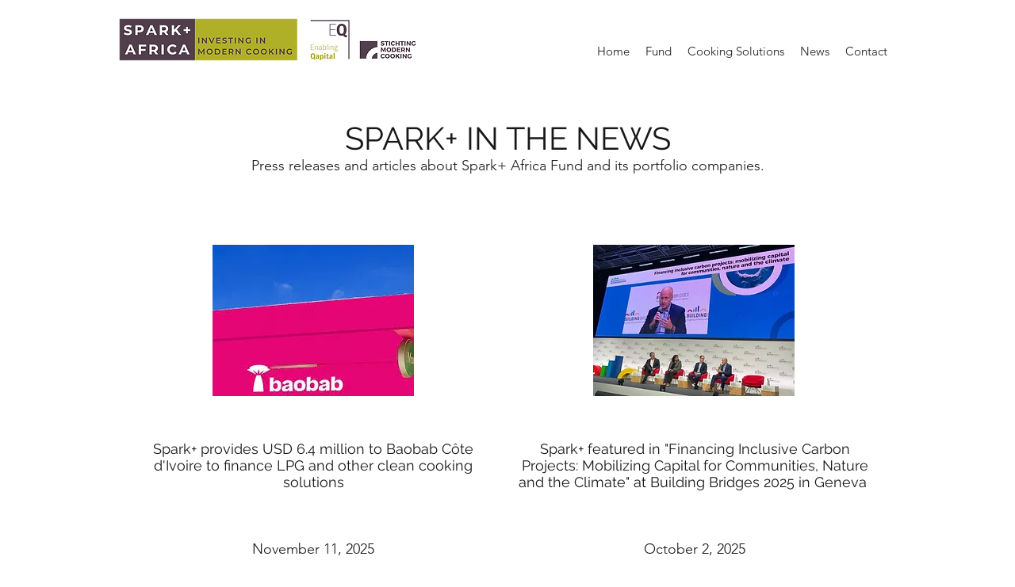

--- FILE ---
content_type: text/html; charset=UTF-8
request_url: https://www.sparkafricafund.com/news
body_size: 123601
content:
<!DOCTYPE html>
<html lang="en">
<head>
  
  <!-- SEO Tags -->
  <title>Spark+ | News</title>
  <link rel="canonical" href="https://www.sparkafricafund.com/news"/>
  <meta property="og:title" content="Spark+ | News"/>
  <meta property="og:url" content="https://www.sparkafricafund.com/news"/>
  <meta property="og:site_name" content="Spark+ Africa Fund"/>
  <meta property="og:type" content="website"/>
  <meta name="google-site-verification" content="mt7BKjFJD3idWh2XjyGvqSV6LliYeO-1mQP_iQYAEok"/>
  <meta name="twitter:card" content="summary_large_image"/>
  <meta name="twitter:title" content="Spark+ | News"/>

  
  <meta charset='utf-8'>
  <meta name="viewport" content="width=device-width, initial-scale=1" id="wixDesktopViewport" />
  <meta http-equiv="X-UA-Compatible" content="IE=edge">
  <meta name="generator" content="Wix.com Website Builder"/>

  <link rel="icon" sizes="192x192" href="https://static.wixstatic.com/media/551d1b_ebd5fbf7c5894974a792d6c1efff71d6%7Emv2.png/v1/fill/w_192%2Ch_192%2Clg_1%2Cusm_0.66_1.00_0.01/551d1b_ebd5fbf7c5894974a792d6c1efff71d6%7Emv2.png" type="image/png"/>
  <link rel="shortcut icon" href="https://static.wixstatic.com/media/551d1b_ebd5fbf7c5894974a792d6c1efff71d6%7Emv2.png/v1/fill/w_192%2Ch_192%2Clg_1%2Cusm_0.66_1.00_0.01/551d1b_ebd5fbf7c5894974a792d6c1efff71d6%7Emv2.png" type="image/png"/>
  <link rel="apple-touch-icon" href="https://static.wixstatic.com/media/551d1b_ebd5fbf7c5894974a792d6c1efff71d6%7Emv2.png/v1/fill/w_180%2Ch_180%2Clg_1%2Cusm_0.66_1.00_0.01/551d1b_ebd5fbf7c5894974a792d6c1efff71d6%7Emv2.png" type="image/png"/>

  <!-- Safari Pinned Tab Icon -->
  <!-- <link rel="mask-icon" href="https://static.wixstatic.com/media/551d1b_ebd5fbf7c5894974a792d6c1efff71d6%7Emv2.png/v1/fill/w_192%2Ch_192%2Clg_1%2Cusm_0.66_1.00_0.01/551d1b_ebd5fbf7c5894974a792d6c1efff71d6%7Emv2.png"> -->

  <!-- Original trials -->
  


  <!-- Segmenter Polyfill -->
  <script>
    if (!window.Intl || !window.Intl.Segmenter) {
      (function() {
        var script = document.createElement('script');
        script.src = 'https://static.parastorage.com/unpkg/@formatjs/intl-segmenter@11.7.10/polyfill.iife.js';
        document.head.appendChild(script);
      })();
    }
  </script>

  <!-- Legacy Polyfills -->
  <script nomodule="" src="https://static.parastorage.com/unpkg/core-js-bundle@3.2.1/minified.js"></script>
  <script nomodule="" src="https://static.parastorage.com/unpkg/focus-within-polyfill@5.0.9/dist/focus-within-polyfill.js"></script>

  <!-- Performance API Polyfills -->
  <script>
  (function () {
    var noop = function noop() {};
    if ("performance" in window === false) {
      window.performance = {};
    }
    window.performance.mark = performance.mark || noop;
    window.performance.measure = performance.measure || noop;
    if ("now" in window.performance === false) {
      var nowOffset = Date.now();
      if (performance.timing && performance.timing.navigationStart) {
        nowOffset = performance.timing.navigationStart;
      }
      window.performance.now = function now() {
        return Date.now() - nowOffset;
      };
    }
  })();
  </script>

  <!-- Globals Definitions -->
  <script>
    (function () {
      var now = Date.now()
      window.initialTimestamps = {
        initialTimestamp: now,
        initialRequestTimestamp: Math.round(performance.timeOrigin ? performance.timeOrigin : now - performance.now())
      }

      window.thunderboltTag = "libs-releases-GA-local"
      window.thunderboltVersion = "1.16761.0"
    })();
  </script>

  <!-- Essential Viewer Model -->
  <script type="application/json" id="wix-essential-viewer-model">{"fleetConfig":{"fleetName":"thunderbolt-seo-isolated-renderer","type":"GA","code":0},"mode":{"qa":false,"enableTestApi":false,"debug":false,"ssrIndicator":false,"ssrOnly":false,"siteAssetsFallback":"enable","versionIndicator":false},"componentsLibrariesTopology":[{"artifactId":"editor-elements","namespace":"wixui","url":"https:\/\/static.parastorage.com\/services\/editor-elements\/1.14838.0"},{"artifactId":"editor-elements","namespace":"dsgnsys","url":"https:\/\/static.parastorage.com\/services\/editor-elements\/1.14838.0"}],"siteFeaturesConfigs":{"sessionManager":{"isRunningInDifferentSiteContext":false}},"language":{"userLanguage":"en"},"siteAssets":{"clientTopology":{"mediaRootUrl":"https:\/\/static.wixstatic.com","staticMediaUrl":"https:\/\/static.wixstatic.com\/media","moduleRepoUrl":"https:\/\/static.parastorage.com\/unpkg","fileRepoUrl":"https:\/\/static.parastorage.com\/services","viewerAppsUrl":"https:\/\/viewer-apps.parastorage.com","viewerAssetsUrl":"https:\/\/viewer-assets.parastorage.com","siteAssetsUrl":"https:\/\/siteassets.parastorage.com","pageJsonServerUrls":["https:\/\/pages.parastorage.com","https:\/\/staticorigin.wixstatic.com","https:\/\/www.sparkafricafund.com","https:\/\/fallback.wix.com\/wix-html-editor-pages-webapp\/page"],"pathOfTBModulesInFileRepoForFallback":"wix-thunderbolt\/dist\/"}},"siteFeatures":["accessibility","appMonitoring","assetsLoader","builderContextProviders","builderModuleLoader","businessLogger","captcha","clickHandlerRegistrar","commonConfig","componentsLoader","componentsRegistry","consentPolicy","cyclicTabbing","domSelectors","dynamicPages","environmentWixCodeSdk","environment","lightbox","locationWixCodeSdk","mpaNavigation","navigationManager","navigationPhases","ooi","pages","panorama","protectedPages","renderer","reporter","routerFetch","router","scrollRestoration","seoWixCodeSdk","seo","sessionManager","siteMembersWixCodeSdk","siteMembers","siteScrollBlocker","siteWixCodeSdk","speculationRules","ssrCache","stores","structureApi","thunderboltInitializer","tpaCommons","translations","usedPlatformApis","warmupData","windowMessageRegistrar","windowWixCodeSdk","wixCustomElementComponent","wixEmbedsApi","componentsReact","platform"],"site":{"externalBaseUrl":"https:\/\/www.sparkafricafund.com","isSEO":true},"media":{"staticMediaUrl":"https:\/\/static.wixstatic.com\/media","mediaRootUrl":"https:\/\/static.wixstatic.com\/","staticVideoUrl":"https:\/\/video.wixstatic.com\/"},"requestUrl":"https:\/\/www.sparkafricafund.com\/news","rollout":{"siteAssetsVersionsRollout":false,"isDACRollout":0,"isTBRollout":false},"commonConfig":{"brand":"wix","host":"VIEWER","bsi":"","consentPolicy":{},"consentPolicyHeader":{},"siteRevision":"935","renderingFlow":"NONE","language":"en","locale":"nl-aw"},"interactionSampleRatio":0.01,"dynamicModelUrl":"https:\/\/www.sparkafricafund.com\/_api\/v2\/dynamicmodel","accessTokensUrl":"https:\/\/www.sparkafricafund.com\/_api\/v1\/access-tokens","isExcludedFromSecurityExperiments":false,"experiments":{"specs.thunderbolt.hardenFetchAndXHR":true,"specs.thunderbolt.securityExperiments":true}}</script>
  <script>window.viewerModel = JSON.parse(document.getElementById('wix-essential-viewer-model').textContent)</script>

  <script>
    window.commonConfig = viewerModel.commonConfig
  </script>

  
  <!-- BEGIN handleAccessTokens bundle -->

  <script data-url="https://static.parastorage.com/services/wix-thunderbolt/dist/handleAccessTokens.inline.4f2f9a53.bundle.min.js">(()=>{"use strict";function e(e){let{context:o,property:r,value:n,enumerable:i=!0}=e,c=e.get,l=e.set;if(!r||void 0===n&&!c&&!l)return new Error("property and value are required");let a=o||globalThis,s=a?.[r],u={};if(void 0!==n)u.value=n;else{if(c){let e=t(c);e&&(u.get=e)}if(l){let e=t(l);e&&(u.set=e)}}let p={...u,enumerable:i||!1,configurable:!1};void 0!==n&&(p.writable=!1);try{Object.defineProperty(a,r,p)}catch(e){return e instanceof TypeError?s:e}return s}function t(e,t){return"function"==typeof e?e:!0===e?.async&&"function"==typeof e.func?t?async function(t){return e.func(t)}:async function(){return e.func()}:"function"==typeof e?.func?e.func:void 0}try{e({property:"strictDefine",value:e})}catch{}try{e({property:"defineStrictObject",value:r})}catch{}try{e({property:"defineStrictMethod",value:n})}catch{}var o=["toString","toLocaleString","valueOf","constructor","prototype"];function r(t){let{context:n,property:c,propertiesToExclude:l=[],skipPrototype:a=!1,hardenPrototypePropertiesToExclude:s=[]}=t;if(!c)return new Error("property is required");let u=(n||globalThis)[c],p={},f=i(n,c);u&&("object"==typeof u||"function"==typeof u)&&Reflect.ownKeys(u).forEach(t=>{if(!l.includes(t)&&!o.includes(t)){let o=i(u,t);if(o&&(o.writable||o.configurable)){let{value:r,get:n,set:i,enumerable:c=!1}=o,l={};void 0!==r?l.value=r:n?l.get=n:i&&(l.set=i);try{let o=e({context:u,property:t,...l,enumerable:c});p[t]=o}catch(e){if(!(e instanceof TypeError))throw e;try{p[t]=o.value||o.get||o.set}catch{}}}}});let d={originalObject:u,originalProperties:p};if(!a&&void 0!==u?.prototype){let e=r({context:u,property:"prototype",propertiesToExclude:s,skipPrototype:!0});e instanceof Error||(d.originalPrototype=e?.originalObject,d.originalPrototypeProperties=e?.originalProperties)}return e({context:n,property:c,value:u,enumerable:f?.enumerable}),d}function n(t,o){let r=(o||globalThis)[t],n=i(o||globalThis,t);return r&&n&&(n.writable||n.configurable)?(Object.freeze(r),e({context:globalThis,property:t,value:r})):r}function i(e,t){if(e&&t)try{return Reflect.getOwnPropertyDescriptor(e,t)}catch{return}}function c(e){if("string"!=typeof e)return e;try{return decodeURIComponent(e).toLowerCase().trim()}catch{return e.toLowerCase().trim()}}function l(e,t){let o="";if("string"==typeof e)o=e.split("=")[0]?.trim()||"";else{if(!e||"string"!=typeof e.name)return!1;o=e.name}return t.has(c(o)||"")}function a(e,t){let o;return o="string"==typeof e?e.split(";").map(e=>e.trim()).filter(e=>e.length>0):e||[],o.filter(e=>!l(e,t))}var s=null;function u(){return null===s&&(s=typeof Document>"u"?void 0:Object.getOwnPropertyDescriptor(Document.prototype,"cookie")),s}function p(t,o){if(!globalThis?.cookieStore)return;let r=globalThis.cookieStore.get.bind(globalThis.cookieStore),n=globalThis.cookieStore.getAll.bind(globalThis.cookieStore),i=globalThis.cookieStore.set.bind(globalThis.cookieStore),c=globalThis.cookieStore.delete.bind(globalThis.cookieStore);return e({context:globalThis.CookieStore.prototype,property:"get",value:async function(e){return l(("string"==typeof e?e:e.name)||"",t)?null:r.call(this,e)},enumerable:!0}),e({context:globalThis.CookieStore.prototype,property:"getAll",value:async function(){return a(await n.apply(this,Array.from(arguments)),t)},enumerable:!0}),e({context:globalThis.CookieStore.prototype,property:"set",value:async function(){let e=Array.from(arguments);if(!l(1===e.length?e[0].name:e[0],t))return i.apply(this,e);o&&console.warn(o)},enumerable:!0}),e({context:globalThis.CookieStore.prototype,property:"delete",value:async function(){let e=Array.from(arguments);if(!l(1===e.length?e[0].name:e[0],t))return c.apply(this,e)},enumerable:!0}),e({context:globalThis.cookieStore,property:"prototype",value:globalThis.CookieStore.prototype,enumerable:!1}),e({context:globalThis,property:"cookieStore",value:globalThis.cookieStore,enumerable:!0}),{get:r,getAll:n,set:i,delete:c}}var f=["TextEncoder","TextDecoder","XMLHttpRequestEventTarget","EventTarget","URL","JSON","Reflect","Object","Array","Map","Set","WeakMap","WeakSet","Promise","Symbol","Error"],d=["addEventListener","removeEventListener","dispatchEvent","encodeURI","encodeURIComponent","decodeURI","decodeURIComponent"];const y=(e,t)=>{try{const o=t?t.get.call(document):document.cookie;return o.split(";").map(e=>e.trim()).filter(t=>t?.startsWith(e))[0]?.split("=")[1]}catch(e){return""}},g=(e="",t="",o="/")=>`${e}=; ${t?`domain=${t};`:""} max-age=0; path=${o}; expires=Thu, 01 Jan 1970 00:00:01 GMT`;function m(){(function(){if("undefined"!=typeof window){const e=performance.getEntriesByType("navigation")[0];return"back_forward"===(e?.type||"")}return!1})()&&function(){const{counter:e}=function(){const e=b("getItem");if(e){const[t,o]=e.split("-"),r=o?parseInt(o,10):0;if(r>=3){const e=t?Number(t):0;if(Date.now()-e>6e4)return{counter:0}}return{counter:r}}return{counter:0}}();e<3?(!function(e=1){b("setItem",`${Date.now()}-${e}`)}(e+1),window.location.reload()):console.error("ATS: Max reload attempts reached")}()}function b(e,t){try{return sessionStorage[e]("reload",t||"")}catch(e){console.error("ATS: Error calling sessionStorage:",e)}}const h="client-session-bind",v="sec-fetch-unsupported",{experiments:w}=window.viewerModel,T=[h,"client-binding",v,"svSession","smSession","server-session-bind","wixSession2","wixSession3"].map(e=>e.toLowerCase()),{cookie:S}=function(t,o){let r=new Set(t);return e({context:document,property:"cookie",set:{func:e=>function(e,t,o,r){let n=u(),i=c(t.split(";")[0]||"")||"";[...o].every(e=>!i.startsWith(e.toLowerCase()))&&n?.set?n.set.call(e,t):r&&console.warn(r)}(document,e,r,o)},get:{func:()=>function(e,t){let o=u();if(!o?.get)throw new Error("Cookie descriptor or getter not available");return a(o.get.call(e),t).join("; ")}(document,r)},enumerable:!0}),{cookieStore:p(r,o),cookie:u()}}(T),k="tbReady",x="security_overrideGlobals",{experiments:E,siteFeaturesConfigs:C,accessTokensUrl:P}=window.viewerModel,R=P,M={},O=(()=>{const e=y(h,S);if(w["specs.thunderbolt.browserCacheReload"]){y(v,S)||e?b("removeItem"):m()}return(()=>{const e=g(h),t=g(h,location.hostname);S.set.call(document,e),S.set.call(document,t)})(),e})();O&&(M["client-binding"]=O);const D=fetch;addEventListener(k,function e(t){const{logger:o}=t.detail;try{window.tb.init({fetch:D,fetchHeaders:M})}catch(e){const t=new Error("TB003");o.meter(`${x}_${t.message}`,{paramsOverrides:{errorType:x,eventString:t.message}}),window?.viewerModel?.mode.debug&&console.error(e)}finally{removeEventListener(k,e)}}),E["specs.thunderbolt.hardenFetchAndXHR"]||(window.fetchDynamicModel=()=>C.sessionManager.isRunningInDifferentSiteContext?Promise.resolve({}):fetch(R,{credentials:"same-origin",headers:M}).then(function(e){if(!e.ok)throw new Error(`[${e.status}]${e.statusText}`);return e.json()}),window.dynamicModelPromise=window.fetchDynamicModel())})();
//# sourceMappingURL=https://static.parastorage.com/services/wix-thunderbolt/dist/handleAccessTokens.inline.4f2f9a53.bundle.min.js.map</script>

<!-- END handleAccessTokens bundle -->

<!-- BEGIN overrideGlobals bundle -->

<script data-url="https://static.parastorage.com/services/wix-thunderbolt/dist/overrideGlobals.inline.ec13bfcf.bundle.min.js">(()=>{"use strict";function e(e){let{context:r,property:o,value:n,enumerable:i=!0}=e,c=e.get,a=e.set;if(!o||void 0===n&&!c&&!a)return new Error("property and value are required");let l=r||globalThis,u=l?.[o],s={};if(void 0!==n)s.value=n;else{if(c){let e=t(c);e&&(s.get=e)}if(a){let e=t(a);e&&(s.set=e)}}let p={...s,enumerable:i||!1,configurable:!1};void 0!==n&&(p.writable=!1);try{Object.defineProperty(l,o,p)}catch(e){return e instanceof TypeError?u:e}return u}function t(e,t){return"function"==typeof e?e:!0===e?.async&&"function"==typeof e.func?t?async function(t){return e.func(t)}:async function(){return e.func()}:"function"==typeof e?.func?e.func:void 0}try{e({property:"strictDefine",value:e})}catch{}try{e({property:"defineStrictObject",value:o})}catch{}try{e({property:"defineStrictMethod",value:n})}catch{}var r=["toString","toLocaleString","valueOf","constructor","prototype"];function o(t){let{context:n,property:c,propertiesToExclude:a=[],skipPrototype:l=!1,hardenPrototypePropertiesToExclude:u=[]}=t;if(!c)return new Error("property is required");let s=(n||globalThis)[c],p={},f=i(n,c);s&&("object"==typeof s||"function"==typeof s)&&Reflect.ownKeys(s).forEach(t=>{if(!a.includes(t)&&!r.includes(t)){let r=i(s,t);if(r&&(r.writable||r.configurable)){let{value:o,get:n,set:i,enumerable:c=!1}=r,a={};void 0!==o?a.value=o:n?a.get=n:i&&(a.set=i);try{let r=e({context:s,property:t,...a,enumerable:c});p[t]=r}catch(e){if(!(e instanceof TypeError))throw e;try{p[t]=r.value||r.get||r.set}catch{}}}}});let d={originalObject:s,originalProperties:p};if(!l&&void 0!==s?.prototype){let e=o({context:s,property:"prototype",propertiesToExclude:u,skipPrototype:!0});e instanceof Error||(d.originalPrototype=e?.originalObject,d.originalPrototypeProperties=e?.originalProperties)}return e({context:n,property:c,value:s,enumerable:f?.enumerable}),d}function n(t,r){let o=(r||globalThis)[t],n=i(r||globalThis,t);return o&&n&&(n.writable||n.configurable)?(Object.freeze(o),e({context:globalThis,property:t,value:o})):o}function i(e,t){if(e&&t)try{return Reflect.getOwnPropertyDescriptor(e,t)}catch{return}}function c(e){if("string"!=typeof e)return e;try{return decodeURIComponent(e).toLowerCase().trim()}catch{return e.toLowerCase().trim()}}function a(e,t){return e instanceof Headers?e.forEach((r,o)=>{l(o,t)||e.delete(o)}):Object.keys(e).forEach(r=>{l(r,t)||delete e[r]}),e}function l(e,t){return!t.has(c(e)||"")}function u(e,t){let r=!0,o=function(e){let t,r;if(globalThis.Request&&e instanceof Request)t=e.url;else{if("function"!=typeof e?.toString)throw new Error("Unsupported type for url");t=e.toString()}try{return new URL(t).pathname}catch{return r=t.replace(/#.+/gi,"").split("?").shift(),r.startsWith("/")?r:`/${r}`}}(e),n=c(o);return n&&t.some(e=>n.includes(e))&&(r=!1),r}function s(t,r,o){let n=fetch,i=XMLHttpRequest,c=new Set(r);function s(){let e=new i,r=e.open,n=e.setRequestHeader;return e.open=function(){let n=Array.from(arguments),i=n[1];if(n.length<2||u(i,t))return r.apply(e,n);throw new Error(o||`Request not allowed for path ${i}`)},e.setRequestHeader=function(t,r){l(decodeURIComponent(t),c)&&n.call(e,t,r)},e}return e({property:"fetch",value:function(){let e=function(e,t){return globalThis.Request&&e[0]instanceof Request&&e[0]?.headers?a(e[0].headers,t):e[1]?.headers&&a(e[1].headers,t),e}(arguments,c);return u(arguments[0],t)?n.apply(globalThis,Array.from(e)):new Promise((e,t)=>{t(new Error(o||`Request not allowed for path ${arguments[0]}`))})},enumerable:!0}),e({property:"XMLHttpRequest",value:s,enumerable:!0}),Object.keys(i).forEach(e=>{s[e]=i[e]}),{fetch:n,XMLHttpRequest:i}}var p=["TextEncoder","TextDecoder","XMLHttpRequestEventTarget","EventTarget","URL","JSON","Reflect","Object","Array","Map","Set","WeakMap","WeakSet","Promise","Symbol","Error"],f=["addEventListener","removeEventListener","dispatchEvent","encodeURI","encodeURIComponent","decodeURI","decodeURIComponent"];const d=function(){let t=globalThis.open,r=document.open;function o(e,r,o){let n="string"!=typeof e,i=t.call(window,e,r,o);return n||e&&function(e){return e.startsWith("//")&&/(?:[a-z0-9](?:[a-z0-9-]{0,61}[a-z0-9])?\.)+[a-z0-9][a-z0-9-]{0,61}[a-z0-9]/g.test(`${location.protocol}:${e}`)&&(e=`${location.protocol}${e}`),!e.startsWith("http")||new URL(e).hostname===location.hostname}(e)?{}:i}return e({property:"open",value:o,context:globalThis,enumerable:!0}),e({property:"open",value:function(e,t,n){return e?o(e,t,n):r.call(document,e||"",t||"",n||"")},context:document,enumerable:!0}),{open:t,documentOpen:r}},y=function(){let t=document.createElement,r=Element.prototype.setAttribute,o=Element.prototype.setAttributeNS;return e({property:"createElement",context:document,value:function(n,i){let a=t.call(document,n,i);if("iframe"===c(n)){e({property:"srcdoc",context:a,get:()=>"",set:()=>{console.warn("`srcdoc` is not allowed in iframe elements.")}});let t=function(e,t){"srcdoc"!==e.toLowerCase()?r.call(a,e,t):console.warn("`srcdoc` attribute is not allowed to be set.")},n=function(e,t,r){"srcdoc"!==t.toLowerCase()?o.call(a,e,t,r):console.warn("`srcdoc` attribute is not allowed to be set.")};a.setAttribute=t,a.setAttributeNS=n}return a},enumerable:!0}),{createElement:t,setAttribute:r,setAttributeNS:o}},m=["client-binding"],b=["/_api/v1/access-tokens","/_api/v2/dynamicmodel","/_api/one-app-session-web/v3/businesses"],h=function(){let t=setTimeout,r=setInterval;return o("setTimeout",0,globalThis),o("setInterval",0,globalThis),{setTimeout:t,setInterval:r};function o(t,r,o){let n=o||globalThis,i=n[t];if(!i||"function"!=typeof i)throw new Error(`Function ${t} not found or is not a function`);e({property:t,value:function(){let e=Array.from(arguments);if("string"!=typeof e[r])return i.apply(n,e);console.warn(`Calling ${t} with a String Argument at index ${r} is not allowed`)},context:o,enumerable:!0})}},v=function(){if(navigator&&"serviceWorker"in navigator){let t=navigator.serviceWorker.register;return e({context:navigator.serviceWorker,property:"register",value:function(){console.log("Service worker registration is not allowed")},enumerable:!0}),{register:t}}return{}};performance.mark("overrideGlobals started");const{isExcludedFromSecurityExperiments:g,experiments:w}=window.viewerModel,E=!g&&w["specs.thunderbolt.securityExperiments"];try{d(),E&&y(),w["specs.thunderbolt.hardenFetchAndXHR"]&&E&&s(b,m),v(),(e=>{let t=[],r=[];r=r.concat(["TextEncoder","TextDecoder"]),e&&(r=r.concat(["XMLHttpRequestEventTarget","EventTarget"])),r=r.concat(["URL","JSON"]),e&&(t=t.concat(["addEventListener","removeEventListener"])),t=t.concat(["encodeURI","encodeURIComponent","decodeURI","decodeURIComponent"]),r=r.concat(["String","Number"]),e&&r.push("Object"),r=r.concat(["Reflect"]),t.forEach(e=>{n(e),["addEventListener","removeEventListener"].includes(e)&&n(e,document)}),r.forEach(e=>{o({property:e})})})(E),E&&h()}catch(e){window?.viewerModel?.mode.debug&&console.error(e);const t=new Error("TB006");window.fedops?.reportError(t,"security_overrideGlobals"),window.Sentry?window.Sentry.captureException(t):globalThis.defineStrictProperty("sentryBuffer",[t],window,!1)}performance.mark("overrideGlobals ended")})();
//# sourceMappingURL=https://static.parastorage.com/services/wix-thunderbolt/dist/overrideGlobals.inline.ec13bfcf.bundle.min.js.map</script>

<!-- END overrideGlobals bundle -->


  
  <script>
    window.commonConfig = viewerModel.commonConfig

	
  </script>

  <!-- Initial CSS -->
  <style data-url="https://static.parastorage.com/services/wix-thunderbolt/dist/main.347af09f.min.css">@keyframes slide-horizontal-new{0%{transform:translateX(100%)}}@keyframes slide-horizontal-old{80%{opacity:1}to{opacity:0;transform:translateX(-100%)}}@keyframes slide-vertical-new{0%{transform:translateY(-100%)}}@keyframes slide-vertical-old{80%{opacity:1}to{opacity:0;transform:translateY(100%)}}@keyframes out-in-new{0%{opacity:0}}@keyframes out-in-old{to{opacity:0}}:root:active-view-transition{view-transition-name:none}::view-transition{pointer-events:none}:root:active-view-transition::view-transition-new(page-group),:root:active-view-transition::view-transition-old(page-group){animation-duration:.6s;cursor:wait;pointer-events:all}:root:active-view-transition-type(SlideHorizontal)::view-transition-old(page-group){animation:slide-horizontal-old .6s cubic-bezier(.83,0,.17,1) forwards;mix-blend-mode:normal}:root:active-view-transition-type(SlideHorizontal)::view-transition-new(page-group){animation:slide-horizontal-new .6s cubic-bezier(.83,0,.17,1) backwards;mix-blend-mode:normal}:root:active-view-transition-type(SlideVertical)::view-transition-old(page-group){animation:slide-vertical-old .6s cubic-bezier(.83,0,.17,1) forwards;mix-blend-mode:normal}:root:active-view-transition-type(SlideVertical)::view-transition-new(page-group){animation:slide-vertical-new .6s cubic-bezier(.83,0,.17,1) backwards;mix-blend-mode:normal}:root:active-view-transition-type(OutIn)::view-transition-old(page-group){animation:out-in-old .35s cubic-bezier(.22,1,.36,1) forwards}:root:active-view-transition-type(OutIn)::view-transition-new(page-group){animation:out-in-new .35s cubic-bezier(.64,0,.78,0) .35s backwards}@media(prefers-reduced-motion:reduce){::view-transition-group(*),::view-transition-new(*),::view-transition-old(*){animation:none!important}}body,html{background:transparent;border:0;margin:0;outline:0;padding:0;vertical-align:baseline}body{--scrollbar-width:0px;font-family:Arial,Helvetica,sans-serif;font-size:10px}body,html{height:100%}body{overflow-x:auto;overflow-y:scroll}body:not(.responsive) #site-root{min-width:var(--site-width);width:100%}body:not([data-js-loaded]) [data-hide-prejs]{visibility:hidden}interact-element{display:contents}#SITE_CONTAINER{position:relative}:root{--one-unit:1vw;--section-max-width:9999px;--spx-stopper-max:9999px;--spx-stopper-min:0px;--browser-zoom:1}@supports(-webkit-appearance:none) and (stroke-color:transparent){:root{--safari-sticky-fix:opacity;--experimental-safari-sticky-fix:translateZ(0)}}@supports(container-type:inline-size){:root{--one-unit:1cqw}}[id^=oldHoverBox-]{mix-blend-mode:plus-lighter;transition:opacity .5s ease,visibility .5s ease}[data-mesh-id$=inlineContent-gridContainer]:has(>[id^=oldHoverBox-]){isolation:isolate}</style>
<style data-url="https://static.parastorage.com/services/wix-thunderbolt/dist/main.renderer.9cb0985f.min.css">a,abbr,acronym,address,applet,b,big,blockquote,button,caption,center,cite,code,dd,del,dfn,div,dl,dt,em,fieldset,font,footer,form,h1,h2,h3,h4,h5,h6,header,i,iframe,img,ins,kbd,label,legend,li,nav,object,ol,p,pre,q,s,samp,section,small,span,strike,strong,sub,sup,table,tbody,td,tfoot,th,thead,title,tr,tt,u,ul,var{background:transparent;border:0;margin:0;outline:0;padding:0;vertical-align:baseline}input,select,textarea{box-sizing:border-box;font-family:Helvetica,Arial,sans-serif}ol,ul{list-style:none}blockquote,q{quotes:none}ins{text-decoration:none}del{text-decoration:line-through}table{border-collapse:collapse;border-spacing:0}a{cursor:pointer;text-decoration:none}.testStyles{overflow-y:hidden}.reset-button{-webkit-appearance:none;background:none;border:0;color:inherit;font:inherit;line-height:normal;outline:0;overflow:visible;padding:0;-webkit-user-select:none;-moz-user-select:none;-ms-user-select:none}:focus{outline:none}body.device-mobile-optimized:not(.disable-site-overflow){overflow-x:hidden;overflow-y:scroll}body.device-mobile-optimized:not(.responsive) #SITE_CONTAINER{margin-left:auto;margin-right:auto;overflow-x:visible;position:relative;width:320px}body.device-mobile-optimized:not(.responsive):not(.blockSiteScrolling) #SITE_CONTAINER{margin-top:0}body.device-mobile-optimized>*{max-width:100%!important}body.device-mobile-optimized #site-root{overflow-x:hidden;overflow-y:hidden}@supports(overflow:clip){body.device-mobile-optimized #site-root{overflow-x:clip;overflow-y:clip}}body.device-mobile-non-optimized #SITE_CONTAINER #site-root{overflow-x:clip;overflow-y:clip}body.device-mobile-non-optimized.fullScreenMode{background-color:#5f6360}body.device-mobile-non-optimized.fullScreenMode #MOBILE_ACTIONS_MENU,body.device-mobile-non-optimized.fullScreenMode #SITE_BACKGROUND,body.device-mobile-non-optimized.fullScreenMode #site-root,body.fullScreenMode #WIX_ADS{visibility:hidden}body.fullScreenMode{overflow-x:hidden!important;overflow-y:hidden!important}body.fullScreenMode.device-mobile-optimized #TINY_MENU{opacity:0;pointer-events:none}body.fullScreenMode-scrollable.device-mobile-optimized{overflow-x:hidden!important;overflow-y:auto!important}body.fullScreenMode-scrollable.device-mobile-optimized #masterPage,body.fullScreenMode-scrollable.device-mobile-optimized #site-root{overflow-x:hidden!important;overflow-y:hidden!important}body.fullScreenMode-scrollable.device-mobile-optimized #SITE_BACKGROUND,body.fullScreenMode-scrollable.device-mobile-optimized #masterPage{height:auto!important}body.fullScreenMode-scrollable.device-mobile-optimized #masterPage.mesh-layout{height:0!important}body.blockSiteScrolling,body.siteScrollingBlocked{position:fixed;width:100%}body.blockSiteScrolling #SITE_CONTAINER{margin-top:calc(var(--blocked-site-scroll-margin-top)*-1)}#site-root{margin:0 auto;min-height:100%;position:relative;top:var(--wix-ads-height)}#site-root img:not([src]){visibility:hidden}#site-root svg img:not([src]){visibility:visible}.auto-generated-link{color:inherit}#SCROLL_TO_BOTTOM,#SCROLL_TO_TOP{height:0}.has-click-trigger{cursor:pointer}.fullScreenOverlay{bottom:0;display:flex;justify-content:center;left:0;overflow-y:hidden;position:fixed;right:0;top:-60px;z-index:1005}.fullScreenOverlay>.fullScreenOverlayContent{bottom:0;left:0;margin:0 auto;overflow:hidden;position:absolute;right:0;top:60px;transform:translateZ(0)}[data-mesh-id$=centeredContent],[data-mesh-id$=form],[data-mesh-id$=inlineContent]{pointer-events:none;position:relative}[data-mesh-id$=-gridWrapper],[data-mesh-id$=-rotated-wrapper]{pointer-events:none}[data-mesh-id$=-gridContainer]>*,[data-mesh-id$=-rotated-wrapper]>*,[data-mesh-id$=inlineContent]>:not([data-mesh-id$=-gridContainer]){pointer-events:auto}.device-mobile-optimized #masterPage.mesh-layout #SOSP_CONTAINER_CUSTOM_ID{grid-area:2/1/3/2;-ms-grid-row:2;position:relative}#masterPage.mesh-layout{-ms-grid-rows:max-content max-content min-content max-content;-ms-grid-columns:100%;align-items:start;display:-ms-grid;display:grid;grid-template-columns:100%;grid-template-rows:max-content max-content min-content max-content;justify-content:stretch}#masterPage.mesh-layout #PAGES_CONTAINER,#masterPage.mesh-layout #SITE_FOOTER-placeholder,#masterPage.mesh-layout #SITE_FOOTER_WRAPPER,#masterPage.mesh-layout #SITE_HEADER-placeholder,#masterPage.mesh-layout #SITE_HEADER_WRAPPER,#masterPage.mesh-layout #SOSP_CONTAINER_CUSTOM_ID[data-state~=mobileView],#masterPage.mesh-layout #soapAfterPagesContainer,#masterPage.mesh-layout #soapBeforePagesContainer{-ms-grid-row-align:start;-ms-grid-column-align:start;-ms-grid-column:1}#masterPage.mesh-layout #SITE_HEADER-placeholder,#masterPage.mesh-layout #SITE_HEADER_WRAPPER{grid-area:1/1/2/2;-ms-grid-row:1}#masterPage.mesh-layout #PAGES_CONTAINER,#masterPage.mesh-layout #soapAfterPagesContainer,#masterPage.mesh-layout #soapBeforePagesContainer{grid-area:3/1/4/2;-ms-grid-row:3}#masterPage.mesh-layout #soapAfterPagesContainer,#masterPage.mesh-layout #soapBeforePagesContainer{width:100%}#masterPage.mesh-layout #PAGES_CONTAINER{align-self:stretch}#masterPage.mesh-layout main#PAGES_CONTAINER{display:block}#masterPage.mesh-layout #SITE_FOOTER-placeholder,#masterPage.mesh-layout #SITE_FOOTER_WRAPPER{grid-area:4/1/5/2;-ms-grid-row:4}#masterPage.mesh-layout #SITE_PAGES,#masterPage.mesh-layout [data-mesh-id=PAGES_CONTAINERcenteredContent],#masterPage.mesh-layout [data-mesh-id=PAGES_CONTAINERinlineContent]{height:100%}#masterPage.mesh-layout.desktop>*{width:100%}#masterPage.mesh-layout #PAGES_CONTAINER,#masterPage.mesh-layout #SITE_FOOTER,#masterPage.mesh-layout #SITE_FOOTER_WRAPPER,#masterPage.mesh-layout #SITE_HEADER,#masterPage.mesh-layout #SITE_HEADER_WRAPPER,#masterPage.mesh-layout #SITE_PAGES,#masterPage.mesh-layout #masterPageinlineContent{position:relative}#masterPage.mesh-layout #SITE_HEADER{grid-area:1/1/2/2}#masterPage.mesh-layout #SITE_FOOTER{grid-area:4/1/5/2}#masterPage.mesh-layout.overflow-x-clip #SITE_FOOTER,#masterPage.mesh-layout.overflow-x-clip #SITE_HEADER{overflow-x:clip}[data-z-counter]{z-index:0}[data-z-counter="0"]{z-index:auto}.wixSiteProperties{-webkit-font-smoothing:antialiased;-moz-osx-font-smoothing:grayscale}:root{--wst-button-color-fill-primary:rgb(var(--color_48));--wst-button-color-border-primary:rgb(var(--color_49));--wst-button-color-text-primary:rgb(var(--color_50));--wst-button-color-fill-primary-hover:rgb(var(--color_51));--wst-button-color-border-primary-hover:rgb(var(--color_52));--wst-button-color-text-primary-hover:rgb(var(--color_53));--wst-button-color-fill-primary-disabled:rgb(var(--color_54));--wst-button-color-border-primary-disabled:rgb(var(--color_55));--wst-button-color-text-primary-disabled:rgb(var(--color_56));--wst-button-color-fill-secondary:rgb(var(--color_57));--wst-button-color-border-secondary:rgb(var(--color_58));--wst-button-color-text-secondary:rgb(var(--color_59));--wst-button-color-fill-secondary-hover:rgb(var(--color_60));--wst-button-color-border-secondary-hover:rgb(var(--color_61));--wst-button-color-text-secondary-hover:rgb(var(--color_62));--wst-button-color-fill-secondary-disabled:rgb(var(--color_63));--wst-button-color-border-secondary-disabled:rgb(var(--color_64));--wst-button-color-text-secondary-disabled:rgb(var(--color_65));--wst-color-fill-base-1:rgb(var(--color_36));--wst-color-fill-base-2:rgb(var(--color_37));--wst-color-fill-base-shade-1:rgb(var(--color_38));--wst-color-fill-base-shade-2:rgb(var(--color_39));--wst-color-fill-base-shade-3:rgb(var(--color_40));--wst-color-fill-accent-1:rgb(var(--color_41));--wst-color-fill-accent-2:rgb(var(--color_42));--wst-color-fill-accent-3:rgb(var(--color_43));--wst-color-fill-accent-4:rgb(var(--color_44));--wst-color-fill-background-primary:rgb(var(--color_11));--wst-color-fill-background-secondary:rgb(var(--color_12));--wst-color-text-primary:rgb(var(--color_15));--wst-color-text-secondary:rgb(var(--color_14));--wst-color-action:rgb(var(--color_18));--wst-color-disabled:rgb(var(--color_39));--wst-color-title:rgb(var(--color_45));--wst-color-subtitle:rgb(var(--color_46));--wst-color-line:rgb(var(--color_47));--wst-font-style-h2:var(--font_2);--wst-font-style-h3:var(--font_3);--wst-font-style-h4:var(--font_4);--wst-font-style-h5:var(--font_5);--wst-font-style-h6:var(--font_6);--wst-font-style-body-large:var(--font_7);--wst-font-style-body-medium:var(--font_8);--wst-font-style-body-small:var(--font_9);--wst-font-style-body-x-small:var(--font_10);--wst-color-custom-1:rgb(var(--color_13));--wst-color-custom-2:rgb(var(--color_16));--wst-color-custom-3:rgb(var(--color_17));--wst-color-custom-4:rgb(var(--color_19));--wst-color-custom-5:rgb(var(--color_20));--wst-color-custom-6:rgb(var(--color_21));--wst-color-custom-7:rgb(var(--color_22));--wst-color-custom-8:rgb(var(--color_23));--wst-color-custom-9:rgb(var(--color_24));--wst-color-custom-10:rgb(var(--color_25));--wst-color-custom-11:rgb(var(--color_26));--wst-color-custom-12:rgb(var(--color_27));--wst-color-custom-13:rgb(var(--color_28));--wst-color-custom-14:rgb(var(--color_29));--wst-color-custom-15:rgb(var(--color_30));--wst-color-custom-16:rgb(var(--color_31));--wst-color-custom-17:rgb(var(--color_32));--wst-color-custom-18:rgb(var(--color_33));--wst-color-custom-19:rgb(var(--color_34));--wst-color-custom-20:rgb(var(--color_35))}.wix-presets-wrapper{display:contents}</style>

  <meta name="format-detection" content="telephone=no">
  <meta name="skype_toolbar" content="skype_toolbar_parser_compatible">
  
  

  

  

  <!-- head performance data start -->
  
  <!-- head performance data end -->
  

    


    
<style data-href="https://static.parastorage.com/services/editor-elements-library/dist/thunderbolt/rb_wixui.thunderbolt_bootstrap.a1b00b19.min.css">.cwL6XW{cursor:pointer}.sNF2R0{opacity:0}.hLoBV3{transition:opacity var(--transition-duration) cubic-bezier(.37,0,.63,1)}.Rdf41z,.hLoBV3{opacity:1}.ftlZWo{transition:opacity var(--transition-duration) cubic-bezier(.37,0,.63,1)}.ATGlOr,.ftlZWo{opacity:0}.KQSXD0{transition:opacity var(--transition-duration) cubic-bezier(.64,0,.78,0)}.KQSXD0,.pagQKE{opacity:1}._6zG5H{opacity:0;transition:opacity var(--transition-duration) cubic-bezier(.22,1,.36,1)}.BB49uC{transform:translateX(100%)}.j9xE1V{transition:transform var(--transition-duration) cubic-bezier(.87,0,.13,1)}.ICs7Rs,.j9xE1V{transform:translateX(0)}.DxijZJ{transition:transform var(--transition-duration) cubic-bezier(.87,0,.13,1)}.B5kjYq,.DxijZJ{transform:translateX(-100%)}.cJijIV{transition:transform var(--transition-duration) cubic-bezier(.87,0,.13,1)}.cJijIV,.hOxaWM{transform:translateX(0)}.T9p3fN{transform:translateX(100%);transition:transform var(--transition-duration) cubic-bezier(.87,0,.13,1)}.qDxYJm{transform:translateY(100%)}.aA9V0P{transition:transform var(--transition-duration) cubic-bezier(.87,0,.13,1)}.YPXPAS,.aA9V0P{transform:translateY(0)}.Xf2zsA{transition:transform var(--transition-duration) cubic-bezier(.87,0,.13,1)}.Xf2zsA,.y7Kt7s{transform:translateY(-100%)}.EeUgMu{transition:transform var(--transition-duration) cubic-bezier(.87,0,.13,1)}.EeUgMu,.fdHrtm{transform:translateY(0)}.WIFaG4{transform:translateY(100%);transition:transform var(--transition-duration) cubic-bezier(.87,0,.13,1)}body:not(.responsive) .JsJXaX{overflow-x:clip}:root:active-view-transition .JsJXaX{view-transition-name:page-group}.AnQkDU{display:grid;grid-template-columns:1fr;grid-template-rows:1fr;height:100%}.AnQkDU>div{align-self:stretch!important;grid-area:1/1/2/2;justify-self:stretch!important}.StylableButton2545352419__root{-archetype:box;border:none;box-sizing:border-box;cursor:pointer;display:block;height:100%;min-height:10px;min-width:10px;padding:0;touch-action:manipulation;width:100%}.StylableButton2545352419__root[disabled]{pointer-events:none}.StylableButton2545352419__root:not(:hover):not([disabled]).StylableButton2545352419--hasBackgroundColor{background-color:var(--corvid-background-color)!important}.StylableButton2545352419__root:hover:not([disabled]).StylableButton2545352419--hasHoverBackgroundColor{background-color:var(--corvid-hover-background-color)!important}.StylableButton2545352419__root:not(:hover)[disabled].StylableButton2545352419--hasDisabledBackgroundColor{background-color:var(--corvid-disabled-background-color)!important}.StylableButton2545352419__root:not(:hover):not([disabled]).StylableButton2545352419--hasBorderColor{border-color:var(--corvid-border-color)!important}.StylableButton2545352419__root:hover:not([disabled]).StylableButton2545352419--hasHoverBorderColor{border-color:var(--corvid-hover-border-color)!important}.StylableButton2545352419__root:not(:hover)[disabled].StylableButton2545352419--hasDisabledBorderColor{border-color:var(--corvid-disabled-border-color)!important}.StylableButton2545352419__root.StylableButton2545352419--hasBorderRadius{border-radius:var(--corvid-border-radius)!important}.StylableButton2545352419__root.StylableButton2545352419--hasBorderWidth{border-width:var(--corvid-border-width)!important}.StylableButton2545352419__root:not(:hover):not([disabled]).StylableButton2545352419--hasColor,.StylableButton2545352419__root:not(:hover):not([disabled]).StylableButton2545352419--hasColor .StylableButton2545352419__label{color:var(--corvid-color)!important}.StylableButton2545352419__root:hover:not([disabled]).StylableButton2545352419--hasHoverColor,.StylableButton2545352419__root:hover:not([disabled]).StylableButton2545352419--hasHoverColor .StylableButton2545352419__label{color:var(--corvid-hover-color)!important}.StylableButton2545352419__root:not(:hover)[disabled].StylableButton2545352419--hasDisabledColor,.StylableButton2545352419__root:not(:hover)[disabled].StylableButton2545352419--hasDisabledColor .StylableButton2545352419__label{color:var(--corvid-disabled-color)!important}.StylableButton2545352419__link{-archetype:box;box-sizing:border-box;color:#000;text-decoration:none}.StylableButton2545352419__container{align-items:center;display:flex;flex-basis:auto;flex-direction:row;flex-grow:1;height:100%;justify-content:center;overflow:hidden;transition:all .2s ease,visibility 0s;width:100%}.StylableButton2545352419__label{-archetype:text;-controller-part-type:LayoutChildDisplayDropdown,LayoutFlexChildSpacing(first);max-width:100%;min-width:1.8em;overflow:hidden;text-align:center;text-overflow:ellipsis;transition:inherit;white-space:nowrap}.StylableButton2545352419__root.StylableButton2545352419--isMaxContent .StylableButton2545352419__label{text-overflow:unset}.StylableButton2545352419__root.StylableButton2545352419--isWrapText .StylableButton2545352419__label{min-width:10px;overflow-wrap:break-word;white-space:break-spaces;word-break:break-word}.StylableButton2545352419__icon{-archetype:icon;-controller-part-type:LayoutChildDisplayDropdown,LayoutFlexChildSpacing(last);flex-shrink:0;height:50px;min-width:1px;transition:inherit}.StylableButton2545352419__icon.StylableButton2545352419--override{display:block!important}.StylableButton2545352419__icon svg,.StylableButton2545352419__icon>span{display:flex;height:inherit;width:inherit}.StylableButton2545352419__root:not(:hover):not([disalbed]).StylableButton2545352419--hasIconColor .StylableButton2545352419__icon svg{fill:var(--corvid-icon-color)!important;stroke:var(--corvid-icon-color)!important}.StylableButton2545352419__root:hover:not([disabled]).StylableButton2545352419--hasHoverIconColor .StylableButton2545352419__icon svg{fill:var(--corvid-hover-icon-color)!important;stroke:var(--corvid-hover-icon-color)!important}.StylableButton2545352419__root:not(:hover)[disabled].StylableButton2545352419--hasDisabledIconColor .StylableButton2545352419__icon svg{fill:var(--corvid-disabled-icon-color)!important;stroke:var(--corvid-disabled-icon-color)!important}.aeyn4z{bottom:0;left:0;position:absolute;right:0;top:0}.qQrFOK{cursor:pointer}.VDJedC{-webkit-tap-highlight-color:rgba(0,0,0,0);fill:var(--corvid-fill-color,var(--fill));fill-opacity:var(--fill-opacity);stroke:var(--corvid-stroke-color,var(--stroke));stroke-opacity:var(--stroke-opacity);stroke-width:var(--stroke-width);filter:var(--drop-shadow,none);opacity:var(--opacity);transform:var(--flip)}.VDJedC,.VDJedC svg{bottom:0;left:0;position:absolute;right:0;top:0}.VDJedC svg{height:var(--svg-calculated-height,100%);margin:auto;padding:var(--svg-calculated-padding,0);width:var(--svg-calculated-width,100%)}.VDJedC svg:not([data-type=ugc]){overflow:visible}.l4CAhn *{vector-effect:non-scaling-stroke}.Z_l5lU{-webkit-text-size-adjust:100%;-moz-text-size-adjust:100%;text-size-adjust:100%}ol.font_100,ul.font_100{color:#080808;font-family:"Arial, Helvetica, sans-serif",serif;font-size:10px;font-style:normal;font-variant:normal;font-weight:400;letter-spacing:normal;line-height:normal;margin:0;text-decoration:none}ol.font_100 li,ul.font_100 li{margin-bottom:12px}ol.wix-list-text-align,ul.wix-list-text-align{list-style-position:inside}ol.wix-list-text-align h1,ol.wix-list-text-align h2,ol.wix-list-text-align h3,ol.wix-list-text-align h4,ol.wix-list-text-align h5,ol.wix-list-text-align h6,ol.wix-list-text-align p,ul.wix-list-text-align h1,ul.wix-list-text-align h2,ul.wix-list-text-align h3,ul.wix-list-text-align h4,ul.wix-list-text-align h5,ul.wix-list-text-align h6,ul.wix-list-text-align p{display:inline}.HQSswv{cursor:pointer}.yi6otz{clip:rect(0 0 0 0);border:0;height:1px;margin:-1px;overflow:hidden;padding:0;position:absolute;width:1px}.zQ9jDz [data-attr-richtext-marker=true]{display:block}.zQ9jDz [data-attr-richtext-marker=true] table{border-collapse:collapse;margin:15px 0;width:100%}.zQ9jDz [data-attr-richtext-marker=true] table td{padding:12px;position:relative}.zQ9jDz [data-attr-richtext-marker=true] table td:after{border-bottom:1px solid currentColor;border-left:1px solid currentColor;bottom:0;content:"";left:0;opacity:.2;position:absolute;right:0;top:0}.zQ9jDz [data-attr-richtext-marker=true] table tr td:last-child:after{border-right:1px solid currentColor}.zQ9jDz [data-attr-richtext-marker=true] table tr:first-child td:after{border-top:1px solid currentColor}@supports(-webkit-appearance:none) and (stroke-color:transparent){.qvSjx3>*>:first-child{vertical-align:top}}@supports(-webkit-touch-callout:none){.qvSjx3>*>:first-child{vertical-align:top}}.LkZBpT :is(p,h1,h2,h3,h4,h5,h6,ul,ol,span[data-attr-richtext-marker],blockquote,div) [class$=rich-text__text],.LkZBpT :is(p,h1,h2,h3,h4,h5,h6,ul,ol,span[data-attr-richtext-marker],blockquote,div)[class$=rich-text__text]{color:var(--corvid-color,currentColor)}.LkZBpT :is(p,h1,h2,h3,h4,h5,h6,ul,ol,span[data-attr-richtext-marker],blockquote,div) span[style*=color]{color:var(--corvid-color,currentColor)!important}.Kbom4H{direction:var(--text-direction);min-height:var(--min-height);min-width:var(--min-width)}.Kbom4H .upNqi2{word-wrap:break-word;height:100%;overflow-wrap:break-word;position:relative;width:100%}.Kbom4H .upNqi2 ul{list-style:disc inside}.Kbom4H .upNqi2 li{margin-bottom:12px}.MMl86N blockquote,.MMl86N div,.MMl86N h1,.MMl86N h2,.MMl86N h3,.MMl86N h4,.MMl86N h5,.MMl86N h6,.MMl86N p{letter-spacing:normal;line-height:normal}.gYHZuN{min-height:var(--min-height);min-width:var(--min-width)}.gYHZuN .upNqi2{word-wrap:break-word;height:100%;overflow-wrap:break-word;position:relative;width:100%}.gYHZuN .upNqi2 ol,.gYHZuN .upNqi2 ul{letter-spacing:normal;line-height:normal;margin-inline-start:.5em;padding-inline-start:1.3em}.gYHZuN .upNqi2 ul{list-style-type:disc}.gYHZuN .upNqi2 ol{list-style-type:decimal}.gYHZuN .upNqi2 ol ul,.gYHZuN .upNqi2 ul ul{line-height:normal;list-style-type:circle}.gYHZuN .upNqi2 ol ol ul,.gYHZuN .upNqi2 ol ul ul,.gYHZuN .upNqi2 ul ol ul,.gYHZuN .upNqi2 ul ul ul{line-height:normal;list-style-type:square}.gYHZuN .upNqi2 li{font-style:inherit;font-weight:inherit;letter-spacing:normal;line-height:inherit}.gYHZuN .upNqi2 h1,.gYHZuN .upNqi2 h2,.gYHZuN .upNqi2 h3,.gYHZuN .upNqi2 h4,.gYHZuN .upNqi2 h5,.gYHZuN .upNqi2 h6,.gYHZuN .upNqi2 p{letter-spacing:normal;line-height:normal;margin-block:0;margin:0}.gYHZuN .upNqi2 a{color:inherit}.MMl86N,.ku3DBC{word-wrap:break-word;direction:var(--text-direction);min-height:var(--min-height);min-width:var(--min-width);mix-blend-mode:var(--blendMode,normal);overflow-wrap:break-word;pointer-events:none;text-align:start;text-shadow:var(--textOutline,0 0 transparent),var(--textShadow,0 0 transparent);text-transform:var(--textTransform,"none")}.MMl86N>*,.ku3DBC>*{pointer-events:auto}.MMl86N li,.ku3DBC li{font-style:inherit;font-weight:inherit;letter-spacing:normal;line-height:inherit}.MMl86N ol,.MMl86N ul,.ku3DBC ol,.ku3DBC ul{letter-spacing:normal;line-height:normal;margin-inline-end:0;margin-inline-start:.5em}.MMl86N:not(.Vq6kJx) ol,.MMl86N:not(.Vq6kJx) ul,.ku3DBC:not(.Vq6kJx) ol,.ku3DBC:not(.Vq6kJx) ul{padding-inline-end:0;padding-inline-start:1.3em}.MMl86N ul,.ku3DBC ul{list-style-type:disc}.MMl86N ol,.ku3DBC ol{list-style-type:decimal}.MMl86N ol ul,.MMl86N ul ul,.ku3DBC ol ul,.ku3DBC ul ul{list-style-type:circle}.MMl86N ol ol ul,.MMl86N ol ul ul,.MMl86N ul ol ul,.MMl86N ul ul ul,.ku3DBC ol ol ul,.ku3DBC ol ul ul,.ku3DBC ul ol ul,.ku3DBC ul ul ul{list-style-type:square}.MMl86N blockquote,.MMl86N div,.MMl86N h1,.MMl86N h2,.MMl86N h3,.MMl86N h4,.MMl86N h5,.MMl86N h6,.MMl86N p,.ku3DBC blockquote,.ku3DBC div,.ku3DBC h1,.ku3DBC h2,.ku3DBC h3,.ku3DBC h4,.ku3DBC h5,.ku3DBC h6,.ku3DBC p{margin-block:0;margin:0}.MMl86N a,.ku3DBC a{color:inherit}.Vq6kJx li{margin-inline-end:0;margin-inline-start:1.3em}.Vd6aQZ{overflow:hidden;padding:0;pointer-events:none;white-space:nowrap}.mHZSwn{display:none}.lvxhkV{bottom:0;left:0;position:absolute;right:0;top:0;width:100%}.QJjwEo{transform:translateY(-100%);transition:.2s ease-in}.kdBXfh{transition:.2s}.MP52zt{opacity:0;transition:.2s ease-in}.MP52zt.Bhu9m5{z-index:-1!important}.LVP8Wf{opacity:1;transition:.2s}.VrZrC0{height:auto}.VrZrC0,.cKxVkc{position:relative;width:100%}:host(:not(.device-mobile-optimized)) .vlM3HR,body:not(.device-mobile-optimized) .vlM3HR{margin-left:calc((100% - var(--site-width))/2);width:var(--site-width)}.AT7o0U[data-focuscycled=active]{outline:1px solid transparent}.AT7o0U[data-focuscycled=active]:not(:focus-within){outline:2px solid transparent;transition:outline .01s ease}.AT7o0U .vlM3HR{bottom:0;left:0;position:absolute;right:0;top:0}.Tj01hh,.jhxvbR{display:block;height:100%;width:100%}.jhxvbR img{max-width:var(--wix-img-max-width,100%)}.jhxvbR[data-animate-blur] img{filter:blur(9px);transition:filter .8s ease-in}.jhxvbR[data-animate-blur] img[data-load-done]{filter:none}.WzbAF8{direction:var(--direction)}.WzbAF8 .mpGTIt .O6KwRn{display:var(--item-display);height:var(--item-size);margin-block:var(--item-margin-block);margin-inline:var(--item-margin-inline);width:var(--item-size)}.WzbAF8 .mpGTIt .O6KwRn:last-child{margin-block:0;margin-inline:0}.WzbAF8 .mpGTIt .O6KwRn .oRtuWN{display:block}.WzbAF8 .mpGTIt .O6KwRn .oRtuWN .YaS0jR{height:var(--item-size);width:var(--item-size)}.WzbAF8 .mpGTIt{height:100%;position:absolute;white-space:nowrap;width:100%}:host(.device-mobile-optimized) .WzbAF8 .mpGTIt,body.device-mobile-optimized .WzbAF8 .mpGTIt{white-space:normal}.big2ZD{display:grid;grid-template-columns:1fr;grid-template-rows:1fr;height:calc(100% - var(--wix-ads-height));left:0;margin-top:var(--wix-ads-height);position:fixed;top:0;width:100%}.SHHiV9,.big2ZD{pointer-events:none;z-index:var(--pinned-layer-in-container,var(--above-all-in-container))}</style>
<style data-href="https://static.parastorage.com/services/editor-elements-library/dist/thunderbolt/rb_wixui.thunderbolt[DropDownMenu_OverlineMenuButtonSkin].f738f4af.min.css">._pfxlW{clip-path:inset(50%);height:24px;position:absolute;width:24px}._pfxlW:active,._pfxlW:focus{clip-path:unset;right:0;top:50%;transform:translateY(-50%)}._pfxlW.RG3k61{transform:translateY(-50%) rotate(180deg)}.Gs0oXs,.pr7XQM{box-sizing:border-box;height:100%;overflow:visible;position:relative;width:auto}.Gs0oXs[data-state~=header] a,.Gs0oXs[data-state~=header] div,[data-state~=header].pr7XQM a,[data-state~=header].pr7XQM div{cursor:default!important}.Gs0oXs .rcIF9K,.pr7XQM .rcIF9K{display:inline-block;height:100%;width:100%}.pr7XQM{--display:inline-block;display:var(--display)}.pr7XQM .nzVyrk{padding:0 var(--pad,5px)}.pr7XQM .VCJeT5{border-top:1px solid rgba(var(--brd,var(--color_15,color_15)),var(--alpha-brd,1));cursor:pointer;font:var(--fnt,var(--font_1))}.pr7XQM .xYGmQj{color:rgb(var(--txt,var(--color_15,color_15)));display:inline-block;padding:8px}.pr7XQM[data-listposition=left]{padding-left:0}.pr7XQM[data-listposition=right]{padding-right:0}.pr7XQM[data-state~=drop]{display:block;width:100%}.pr7XQM[data-state~=link]:hover .VCJeT5,.pr7XQM[data-state~=over] .VCJeT5{border-top-color:rgba(var(--brdh,var(--color_15,color_15)),var(--alpha-brdh,1));border-top-width:4px}.pr7XQM[data-state~=link]:hover .xYGmQj,.pr7XQM[data-state~=over] .xYGmQj{color:rgb(var(--txth,var(--color_15,color_15)));display:inline-block;padding-top:5px}.pr7XQM[data-state~=selected] .VCJeT5{border-top-color:rgba(var(--brds,var(--color_15,color_15)),var(--alpha-brds,1));border-top-width:4px}.pr7XQM[data-state~=selected] .xYGmQj{color:rgb(var(--txts,var(--color_15,color_15)));display:inline-block;padding-top:5px}.XRwtpn{overflow-x:hidden}.XRwtpn .SvGGzE{display:flex;flex-direction:column;height:100%;width:100%}.XRwtpn .SvGGzE .ckXV57{flex:1}.XRwtpn .SvGGzE .CkCpUo{height:calc(100% - (var(--menuTotalBordersY, 0px)));overflow:visible;white-space:nowrap;width:calc(100% - (var(--menuTotalBordersX, 0px)))}.XRwtpn .SvGGzE .CkCpUo .L3ZIQx,.XRwtpn .SvGGzE .CkCpUo .u7d_AM{direction:var(--menu-direction);display:inline-block;text-align:var(--menu-align,var(--align))}.XRwtpn .SvGGzE .CkCpUo .DTRNn1{display:block;width:100%}.XRwtpn .O1lweY{direction:var(--submenus-direction);display:block;opacity:1;text-align:var(--submenus-align,var(--align));z-index:99999}.XRwtpn .O1lweY .VtNw6g{display:inherit;overflow:visible;visibility:inherit;white-space:nowrap;width:auto}.XRwtpn .O1lweY.GkAfhB{transition:visibility;transition-delay:.2s;visibility:visible}.XRwtpn .O1lweY .u7d_AM{display:inline-block}.XRwtpn .Ursk0e{display:none}.YXlfNd>nav{bottom:0;left:0;right:0;top:0}.YXlfNd .CkCpUo,.YXlfNd .O1lweY,.YXlfNd>nav{position:absolute}.YXlfNd .O1lweY{background-color:rgba(var(--bgDrop,var(--color_11,color_11)),var(--alpha-bgDrop,1));border-radius:var(--rd,10px);box-shadow:var(--shd,0 1px 4px rgba(0,0,0,.6));margin-top:7px;padding:15px 5px 0 5px;visibility:hidden}.YXlfNd [data-dropmode=dropUp] .O1lweY{margin-bottom:7px;margin-top:0}</style>
<style data-href="https://static.parastorage.com/services/editor-elements-library/dist/thunderbolt/rb_wixui.thunderbolt_bootstrap-responsive.5018a9e9.min.css">._pfxlW{clip-path:inset(50%);height:24px;position:absolute;width:24px}._pfxlW:active,._pfxlW:focus{clip-path:unset;right:0;top:50%;transform:translateY(-50%)}._pfxlW.RG3k61{transform:translateY(-50%) rotate(180deg)}.r4OX7l,.xTjc1A{box-sizing:border-box;height:100%;overflow:visible;position:relative;width:auto}.r4OX7l[data-state~=header] a,.r4OX7l[data-state~=header] div,[data-state~=header].xTjc1A a,[data-state~=header].xTjc1A div{cursor:default!important}.r4OX7l .UiHgGh,.xTjc1A .UiHgGh{display:inline-block;height:100%;width:100%}.xTjc1A{--display:inline-block;cursor:pointer;display:var(--display);font:var(--fnt,var(--font_1))}.xTjc1A .yRj2ms{padding:0 var(--pad,5px)}.xTjc1A .JS76Uv{color:rgb(var(--txt,var(--color_15,color_15)));display:inline-block;padding:0 10px;transition:var(--trans,color .4s ease 0s)}.xTjc1A[data-state~=drop]{display:block;width:100%}.xTjc1A[data-state~=drop] .JS76Uv{padding:0 .5em}.xTjc1A[data-state~=link]:hover .JS76Uv,.xTjc1A[data-state~=over] .JS76Uv{color:rgb(var(--txth,var(--color_14,color_14)));transition:var(--trans,color .4s ease 0s)}.xTjc1A[data-state~=selected] .JS76Uv{color:rgb(var(--txts,var(--color_14,color_14)));transition:var(--trans,color .4s ease 0s)}.NHM1d1{overflow-x:hidden}.NHM1d1 .R_TAzU{display:flex;flex-direction:column;height:100%;width:100%}.NHM1d1 .R_TAzU .aOF1ks{flex:1}.NHM1d1 .R_TAzU .y7qwii{height:calc(100% - (var(--menuTotalBordersY, 0px)));overflow:visible;white-space:nowrap;width:calc(100% - (var(--menuTotalBordersX, 0px)))}.NHM1d1 .R_TAzU .y7qwii .Tg1gOB,.NHM1d1 .R_TAzU .y7qwii .p90CkU{direction:var(--menu-direction);display:inline-block;text-align:var(--menu-align,var(--align))}.NHM1d1 .R_TAzU .y7qwii .mvZ3NH{display:block;width:100%}.NHM1d1 .h3jCPd{direction:var(--submenus-direction);display:block;opacity:1;text-align:var(--submenus-align,var(--align));z-index:99999}.NHM1d1 .h3jCPd .wkJ2fp{display:inherit;overflow:visible;visibility:inherit;white-space:nowrap;width:auto}.NHM1d1 .h3jCPd.DlGBN0{transition:visibility;transition-delay:.2s;visibility:visible}.NHM1d1 .h3jCPd .p90CkU{display:inline-block}.NHM1d1 .vh74Xw{display:none}.XwCBRN>nav{bottom:0;left:0;right:0;top:0}.XwCBRN .h3jCPd,.XwCBRN .y7qwii,.XwCBRN>nav{position:absolute}.XwCBRN .h3jCPd{margin-top:7px;visibility:hidden}.XwCBRN .h3jCPd[data-dropMode=dropUp]{margin-bottom:7px;margin-top:0}.XwCBRN .wkJ2fp{background-color:rgba(var(--bgDrop,var(--color_11,color_11)),var(--alpha-bgDrop,1));border-radius:var(--rd,0);box-shadow:var(--shd,0 1px 4px rgba(0,0,0,.6))}.P0dCOY .PJ4KCX{background-color:rgba(var(--bg,var(--color_11,color_11)),var(--alpha-bg,1));bottom:0;left:0;overflow:hidden;position:absolute;right:0;top:0}.xpmKd_{border-radius:var(--overflow-wrapper-border-radius)}</style>
<style data-href="https://static.parastorage.com/services/editor-elements-library/dist/thunderbolt/rb_wixui.thunderbolt_bootstrap-classic.72e6a2a3.min.css">.PlZyDq{touch-action:manipulation}.uDW_Qe{align-items:center;box-sizing:border-box;display:flex;justify-content:var(--label-align);min-width:100%;text-align:initial;width:-moz-max-content;width:max-content}.uDW_Qe:before{max-width:var(--margin-start,0)}.uDW_Qe:after,.uDW_Qe:before{align-self:stretch;content:"";flex-grow:1}.uDW_Qe:after{max-width:var(--margin-end,0)}.FubTgk{height:100%}.FubTgk .uDW_Qe{border-radius:var(--corvid-border-radius,var(--rd,0));bottom:0;box-shadow:var(--shd,0 1px 4px rgba(0,0,0,.6));left:0;position:absolute;right:0;top:0;transition:var(--trans1,border-color .4s ease 0s,background-color .4s ease 0s)}.FubTgk .uDW_Qe:link,.FubTgk .uDW_Qe:visited{border-color:transparent}.FubTgk .l7_2fn{color:var(--corvid-color,rgb(var(--txt,var(--color_15,color_15))));font:var(--fnt,var(--font_5));margin:0;position:relative;transition:var(--trans2,color .4s ease 0s);white-space:nowrap}.FubTgk[aria-disabled=false] .uDW_Qe{background-color:var(--corvid-background-color,rgba(var(--bg,var(--color_17,color_17)),var(--alpha-bg,1)));border:solid var(--corvid-border-color,rgba(var(--brd,var(--color_15,color_15)),var(--alpha-brd,1))) var(--corvid-border-width,var(--brw,0));cursor:pointer!important}:host(.device-mobile-optimized) .FubTgk[aria-disabled=false]:active .uDW_Qe,body.device-mobile-optimized .FubTgk[aria-disabled=false]:active .uDW_Qe{background-color:var(--corvid-hover-background-color,rgba(var(--bgh,var(--color_18,color_18)),var(--alpha-bgh,1)));border-color:var(--corvid-hover-border-color,rgba(var(--brdh,var(--color_15,color_15)),var(--alpha-brdh,1)))}:host(.device-mobile-optimized) .FubTgk[aria-disabled=false]:active .l7_2fn,body.device-mobile-optimized .FubTgk[aria-disabled=false]:active .l7_2fn{color:var(--corvid-hover-color,rgb(var(--txth,var(--color_15,color_15))))}:host(:not(.device-mobile-optimized)) .FubTgk[aria-disabled=false]:hover .uDW_Qe,body:not(.device-mobile-optimized) .FubTgk[aria-disabled=false]:hover .uDW_Qe{background-color:var(--corvid-hover-background-color,rgba(var(--bgh,var(--color_18,color_18)),var(--alpha-bgh,1)));border-color:var(--corvid-hover-border-color,rgba(var(--brdh,var(--color_15,color_15)),var(--alpha-brdh,1)))}:host(:not(.device-mobile-optimized)) .FubTgk[aria-disabled=false]:hover .l7_2fn,body:not(.device-mobile-optimized) .FubTgk[aria-disabled=false]:hover .l7_2fn{color:var(--corvid-hover-color,rgb(var(--txth,var(--color_15,color_15))))}.FubTgk[aria-disabled=true] .uDW_Qe{background-color:var(--corvid-disabled-background-color,rgba(var(--bgd,204,204,204),var(--alpha-bgd,1)));border-color:var(--corvid-disabled-border-color,rgba(var(--brdd,204,204,204),var(--alpha-brdd,1)));border-style:solid;border-width:var(--corvid-border-width,var(--brw,0))}.FubTgk[aria-disabled=true] .l7_2fn{color:var(--corvid-disabled-color,rgb(var(--txtd,255,255,255)))}.uUxqWY{align-items:center;box-sizing:border-box;display:flex;justify-content:var(--label-align);min-width:100%;text-align:initial;width:-moz-max-content;width:max-content}.uUxqWY:before{max-width:var(--margin-start,0)}.uUxqWY:after,.uUxqWY:before{align-self:stretch;content:"";flex-grow:1}.uUxqWY:after{max-width:var(--margin-end,0)}.Vq4wYb[aria-disabled=false] .uUxqWY{cursor:pointer}:host(.device-mobile-optimized) .Vq4wYb[aria-disabled=false]:active .wJVzSK,body.device-mobile-optimized .Vq4wYb[aria-disabled=false]:active .wJVzSK{color:var(--corvid-hover-color,rgb(var(--txth,var(--color_15,color_15))));transition:var(--trans,color .4s ease 0s)}:host(:not(.device-mobile-optimized)) .Vq4wYb[aria-disabled=false]:hover .wJVzSK,body:not(.device-mobile-optimized) .Vq4wYb[aria-disabled=false]:hover .wJVzSK{color:var(--corvid-hover-color,rgb(var(--txth,var(--color_15,color_15))));transition:var(--trans,color .4s ease 0s)}.Vq4wYb .uUxqWY{bottom:0;left:0;position:absolute;right:0;top:0}.Vq4wYb .wJVzSK{color:var(--corvid-color,rgb(var(--txt,var(--color_15,color_15))));font:var(--fnt,var(--font_5));transition:var(--trans,color .4s ease 0s);white-space:nowrap}.Vq4wYb[aria-disabled=true] .wJVzSK{color:var(--corvid-disabled-color,rgb(var(--txtd,255,255,255)))}:host(:not(.device-mobile-optimized)) .CohWsy,body:not(.device-mobile-optimized) .CohWsy{display:flex}:host(:not(.device-mobile-optimized)) .V5AUxf,body:not(.device-mobile-optimized) .V5AUxf{-moz-column-gap:var(--margin);column-gap:var(--margin);direction:var(--direction);display:flex;margin:0 auto;position:relative;width:calc(100% - var(--padding)*2)}:host(:not(.device-mobile-optimized)) .V5AUxf>*,body:not(.device-mobile-optimized) .V5AUxf>*{direction:ltr;flex:var(--column-flex) 1 0%;left:0;margin-bottom:var(--padding);margin-top:var(--padding);min-width:0;position:relative;top:0}:host(.device-mobile-optimized) .V5AUxf,body.device-mobile-optimized .V5AUxf{display:block;padding-bottom:var(--padding-y);padding-left:var(--padding-x,0);padding-right:var(--padding-x,0);padding-top:var(--padding-y);position:relative}:host(.device-mobile-optimized) .V5AUxf>*,body.device-mobile-optimized .V5AUxf>*{margin-bottom:var(--margin);position:relative}:host(.device-mobile-optimized) .V5AUxf>:first-child,body.device-mobile-optimized .V5AUxf>:first-child{margin-top:var(--firstChildMarginTop,0)}:host(.device-mobile-optimized) .V5AUxf>:last-child,body.device-mobile-optimized .V5AUxf>:last-child{margin-bottom:var(--lastChildMarginBottom)}.LIhNy3{backface-visibility:hidden}.jhxvbR,.mtrorN{display:block;height:100%;width:100%}.jhxvbR img{max-width:var(--wix-img-max-width,100%)}.jhxvbR[data-animate-blur] img{filter:blur(9px);transition:filter .8s ease-in}.jhxvbR[data-animate-blur] img[data-load-done]{filter:none}.if7Vw2{height:100%;left:0;-webkit-mask-image:var(--mask-image,none);mask-image:var(--mask-image,none);-webkit-mask-position:var(--mask-position,0);mask-position:var(--mask-position,0);-webkit-mask-repeat:var(--mask-repeat,no-repeat);mask-repeat:var(--mask-repeat,no-repeat);-webkit-mask-size:var(--mask-size,100%);mask-size:var(--mask-size,100%);overflow:hidden;pointer-events:var(--fill-layer-background-media-pointer-events);position:absolute;top:0;width:100%}.if7Vw2.f0uTJH{clip:rect(0,auto,auto,0)}.if7Vw2 .i1tH8h{height:100%;position:absolute;top:0;width:100%}.if7Vw2 .DXi4PB{height:var(--fill-layer-image-height,100%);opacity:var(--fill-layer-image-opacity)}.if7Vw2 .DXi4PB img{height:100%;width:100%}@supports(-webkit-hyphens:none){.if7Vw2.f0uTJH{clip:auto;-webkit-clip-path:inset(0)}}.wG8dni{height:100%}.tcElKx{background-color:var(--bg-overlay-color);background-image:var(--bg-gradient);transition:var(--inherit-transition)}.ImALHf,.Ybjs9b{opacity:var(--fill-layer-video-opacity)}.UWmm3w{bottom:var(--media-padding-bottom);height:var(--media-padding-height);position:absolute;top:var(--media-padding-top);width:100%}.Yjj1af{transform:scale(var(--scale,1));transition:var(--transform-duration,transform 0s)}.ImALHf{height:100%;position:relative;width:100%}.KCM6zk{opacity:var(--fill-layer-video-opacity,var(--fill-layer-image-opacity,1))}.KCM6zk .DXi4PB,.KCM6zk .ImALHf,.KCM6zk .Ybjs9b{opacity:1}._uqPqy{clip-path:var(--fill-layer-clip)}._uqPqy,.eKyYhK{position:absolute;top:0}._uqPqy,.eKyYhK,.x0mqQS img{height:100%;width:100%}.pnCr6P{opacity:0}.blf7sp,.pnCr6P{position:absolute;top:0}.blf7sp{height:0;left:0;overflow:hidden;width:0}.rWP3Gv{left:0;pointer-events:var(--fill-layer-background-media-pointer-events);position:var(--fill-layer-background-media-position)}.Tr4n3d,.rWP3Gv,.wRqk6s{height:100%;top:0;width:100%}.wRqk6s{position:absolute}.Tr4n3d{background-color:var(--fill-layer-background-overlay-color);opacity:var(--fill-layer-background-overlay-blend-opacity-fallback,1);position:var(--fill-layer-background-overlay-position);transform:var(--fill-layer-background-overlay-transform)}@supports(mix-blend-mode:overlay){.Tr4n3d{mix-blend-mode:var(--fill-layer-background-overlay-blend-mode);opacity:var(--fill-layer-background-overlay-blend-opacity,1)}}.VXAmO2{--divider-pin-height__:min(1,calc(var(--divider-layers-pin-factor__) + 1));--divider-pin-layer-height__:var( --divider-layers-pin-factor__ );--divider-pin-border__:min(1,calc(var(--divider-layers-pin-factor__) / -1 + 1));height:calc(var(--divider-height__) + var(--divider-pin-height__)*var(--divider-layers-size__)*var(--divider-layers-y__))}.VXAmO2,.VXAmO2 .dy3w_9{left:0;position:absolute;width:100%}.VXAmO2 .dy3w_9{--divider-layer-i__:var(--divider-layer-i,0);background-position:left calc(50% + var(--divider-offset-x__) + var(--divider-layers-x__)*var(--divider-layer-i__)) bottom;background-repeat:repeat-x;border-bottom-style:solid;border-bottom-width:calc(var(--divider-pin-border__)*var(--divider-layer-i__)*var(--divider-layers-y__));height:calc(var(--divider-height__) + var(--divider-pin-layer-height__)*var(--divider-layer-i__)*var(--divider-layers-y__));opacity:calc(1 - var(--divider-layer-i__)/(var(--divider-layer-i__) + 1))}.UORcXs{--divider-height__:var(--divider-top-height,auto);--divider-offset-x__:var(--divider-top-offset-x,0px);--divider-layers-size__:var(--divider-top-layers-size,0);--divider-layers-y__:var(--divider-top-layers-y,0px);--divider-layers-x__:var(--divider-top-layers-x,0px);--divider-layers-pin-factor__:var(--divider-top-layers-pin-factor,0);border-top:var(--divider-top-padding,0) solid var(--divider-top-color,currentColor);opacity:var(--divider-top-opacity,1);top:0;transform:var(--divider-top-flip,scaleY(-1))}.UORcXs .dy3w_9{background-image:var(--divider-top-image,none);background-size:var(--divider-top-size,contain);border-color:var(--divider-top-color,currentColor);bottom:0;filter:var(--divider-top-filter,none)}.UORcXs .dy3w_9[data-divider-layer="1"]{display:var(--divider-top-layer-1-display,block)}.UORcXs .dy3w_9[data-divider-layer="2"]{display:var(--divider-top-layer-2-display,block)}.UORcXs .dy3w_9[data-divider-layer="3"]{display:var(--divider-top-layer-3-display,block)}.Io4VUz{--divider-height__:var(--divider-bottom-height,auto);--divider-offset-x__:var(--divider-bottom-offset-x,0px);--divider-layers-size__:var(--divider-bottom-layers-size,0);--divider-layers-y__:var(--divider-bottom-layers-y,0px);--divider-layers-x__:var(--divider-bottom-layers-x,0px);--divider-layers-pin-factor__:var(--divider-bottom-layers-pin-factor,0);border-bottom:var(--divider-bottom-padding,0) solid var(--divider-bottom-color,currentColor);bottom:0;opacity:var(--divider-bottom-opacity,1);transform:var(--divider-bottom-flip,none)}.Io4VUz .dy3w_9{background-image:var(--divider-bottom-image,none);background-size:var(--divider-bottom-size,contain);border-color:var(--divider-bottom-color,currentColor);bottom:0;filter:var(--divider-bottom-filter,none)}.Io4VUz .dy3w_9[data-divider-layer="1"]{display:var(--divider-bottom-layer-1-display,block)}.Io4VUz .dy3w_9[data-divider-layer="2"]{display:var(--divider-bottom-layer-2-display,block)}.Io4VUz .dy3w_9[data-divider-layer="3"]{display:var(--divider-bottom-layer-3-display,block)}.YzqVVZ{overflow:visible;position:relative}.mwF7X1{backface-visibility:hidden}.YGilLk{cursor:pointer}.Tj01hh{display:block}.MW5IWV,.Tj01hh{height:100%;width:100%}.MW5IWV{left:0;-webkit-mask-image:var(--mask-image,none);mask-image:var(--mask-image,none);-webkit-mask-position:var(--mask-position,0);mask-position:var(--mask-position,0);-webkit-mask-repeat:var(--mask-repeat,no-repeat);mask-repeat:var(--mask-repeat,no-repeat);-webkit-mask-size:var(--mask-size,100%);mask-size:var(--mask-size,100%);overflow:hidden;pointer-events:var(--fill-layer-background-media-pointer-events);position:absolute;top:0}.MW5IWV.N3eg0s{clip:rect(0,auto,auto,0)}.MW5IWV .Kv1aVt{height:100%;position:absolute;top:0;width:100%}.MW5IWV .dLPlxY{height:var(--fill-layer-image-height,100%);opacity:var(--fill-layer-image-opacity)}.MW5IWV .dLPlxY img{height:100%;width:100%}@supports(-webkit-hyphens:none){.MW5IWV.N3eg0s{clip:auto;-webkit-clip-path:inset(0)}}.VgO9Yg{height:100%}.LWbAav{background-color:var(--bg-overlay-color);background-image:var(--bg-gradient);transition:var(--inherit-transition)}.K_YxMd,.yK6aSC{opacity:var(--fill-layer-video-opacity)}.NGjcJN{bottom:var(--media-padding-bottom);height:var(--media-padding-height);position:absolute;top:var(--media-padding-top);width:100%}.mNGsUM{transform:scale(var(--scale,1));transition:var(--transform-duration,transform 0s)}.K_YxMd{height:100%;position:relative;width:100%}wix-media-canvas{display:block;height:100%}.I8xA4L{opacity:var(--fill-layer-video-opacity,var(--fill-layer-image-opacity,1))}.I8xA4L .K_YxMd,.I8xA4L .dLPlxY,.I8xA4L .yK6aSC{opacity:1}.bX9O_S{clip-path:var(--fill-layer-clip)}.Z_wCwr,.bX9O_S{position:absolute;top:0}.Jxk_UL img,.Z_wCwr,.bX9O_S{height:100%;width:100%}.K8MSra{opacity:0}.K8MSra,.YTb3b4{position:absolute;top:0}.YTb3b4{height:0;left:0;overflow:hidden;width:0}.SUz0WK{left:0;pointer-events:var(--fill-layer-background-media-pointer-events);position:var(--fill-layer-background-media-position)}.FNxOn5,.SUz0WK,.m4khSP{height:100%;top:0;width:100%}.FNxOn5{position:absolute}.m4khSP{background-color:var(--fill-layer-background-overlay-color);opacity:var(--fill-layer-background-overlay-blend-opacity-fallback,1);position:var(--fill-layer-background-overlay-position);transform:var(--fill-layer-background-overlay-transform)}@supports(mix-blend-mode:overlay){.m4khSP{mix-blend-mode:var(--fill-layer-background-overlay-blend-mode);opacity:var(--fill-layer-background-overlay-blend-opacity,1)}}._C0cVf{bottom:0;left:0;position:absolute;right:0;top:0;width:100%}.hFwGTD{transform:translateY(-100%);transition:.2s ease-in}.IQgXoP{transition:.2s}.Nr3Nid{opacity:0;transition:.2s ease-in}.Nr3Nid.l4oO6c{z-index:-1!important}.iQuoC4{opacity:1;transition:.2s}.CJF7A2{height:auto}.CJF7A2,.U4Bvut{position:relative;width:100%}:host(:not(.device-mobile-optimized)) .G5K6X8,body:not(.device-mobile-optimized) .G5K6X8{margin-left:calc((100% - var(--site-width))/2);width:var(--site-width)}.xU8fqS[data-focuscycled=active]{outline:1px solid transparent}.xU8fqS[data-focuscycled=active]:not(:focus-within){outline:2px solid transparent;transition:outline .01s ease}.xU8fqS ._4XcTfy{background-color:var(--screenwidth-corvid-background-color,rgba(var(--bg,var(--color_11,color_11)),var(--alpha-bg,1)));border-bottom:var(--brwb,0) solid var(--screenwidth-corvid-border-color,rgba(var(--brd,var(--color_15,color_15)),var(--alpha-brd,1)));border-top:var(--brwt,0) solid var(--screenwidth-corvid-border-color,rgba(var(--brd,var(--color_15,color_15)),var(--alpha-brd,1)));bottom:0;box-shadow:var(--shd,0 0 5px rgba(0,0,0,.7));left:0;position:absolute;right:0;top:0}.xU8fqS .gUbusX{background-color:rgba(var(--bgctr,var(--color_11,color_11)),var(--alpha-bgctr,1));border-radius:var(--rd,0);bottom:var(--brwb,0);top:var(--brwt,0)}.xU8fqS .G5K6X8,.xU8fqS .gUbusX{left:0;position:absolute;right:0}.xU8fqS .G5K6X8{bottom:0;top:0}:host(.device-mobile-optimized) .xU8fqS .G5K6X8,body.device-mobile-optimized .xU8fqS .G5K6X8{left:10px;right:10px}.SPY_vo{pointer-events:none}.BmZ5pC{min-height:calc(100vh - var(--wix-ads-height));min-width:var(--site-width);position:var(--bg-position);top:var(--wix-ads-height)}.BmZ5pC,.nTOEE9{height:100%;width:100%}.nTOEE9{overflow:hidden;position:relative}.nTOEE9.sqUyGm:hover{cursor:url([data-uri]),auto}.nTOEE9.C_JY0G:hover{cursor:url([data-uri]),auto}.RZQnmg{background-color:rgb(var(--color_11));border-radius:50%;bottom:12px;height:40px;opacity:0;pointer-events:none;position:absolute;right:12px;width:40px}.RZQnmg path{fill:rgb(var(--color_15))}.RZQnmg:focus{cursor:auto;opacity:1;pointer-events:auto}.rYiAuL{cursor:pointer}.gSXewE{height:0;left:0;overflow:hidden;top:0;width:0}.OJQ_3L,.gSXewE{position:absolute}.OJQ_3L{background-color:rgb(var(--color_11));border-radius:300px;bottom:0;cursor:pointer;height:40px;margin:16px 16px;opacity:0;pointer-events:none;right:0;width:40px}.OJQ_3L path{fill:rgb(var(--color_12))}.OJQ_3L:focus{cursor:auto;opacity:1;pointer-events:auto}.j7pOnl{box-sizing:border-box;height:100%;width:100%}.BI8PVQ{min-height:var(--image-min-height);min-width:var(--image-min-width)}.BI8PVQ img,img.BI8PVQ{filter:var(--filter-effect-svg-url);-webkit-mask-image:var(--mask-image,none);mask-image:var(--mask-image,none);-webkit-mask-position:var(--mask-position,0);mask-position:var(--mask-position,0);-webkit-mask-repeat:var(--mask-repeat,no-repeat);mask-repeat:var(--mask-repeat,no-repeat);-webkit-mask-size:var(--mask-size,100% 100%);mask-size:var(--mask-size,100% 100%);-o-object-position:var(--object-position);object-position:var(--object-position)}.MazNVa{left:var(--left,auto);position:var(--position-fixed,static);top:var(--top,auto);z-index:var(--z-index,auto)}.MazNVa .BI8PVQ img{box-shadow:0 0 0 #000;position:static;-webkit-user-select:none;-moz-user-select:none;-ms-user-select:none;user-select:none}.MazNVa .j7pOnl{display:block;overflow:hidden}.MazNVa .BI8PVQ{overflow:hidden}.c7cMWz{bottom:0;left:0;position:absolute;right:0;top:0}.FVGvCX{height:auto;position:relative;width:100%}body:not(.responsive) .zK7MhX{align-self:start;grid-area:1/1/1/1;height:100%;justify-self:stretch;left:0;position:relative}:host(:not(.device-mobile-optimized)) .c7cMWz,body:not(.device-mobile-optimized) .c7cMWz{margin-left:calc((100% - var(--site-width))/2);width:var(--site-width)}.fEm0Bo .c7cMWz{background-color:rgba(var(--bg,var(--color_11,color_11)),var(--alpha-bg,1));overflow:hidden}:host(.device-mobile-optimized) .c7cMWz,body.device-mobile-optimized .c7cMWz{left:10px;right:10px}.PFkO7r{bottom:0;left:0;position:absolute;right:0;top:0}.HT5ybB{height:auto;position:relative;width:100%}body:not(.responsive) .dBAkHi{align-self:start;grid-area:1/1/1/1;height:100%;justify-self:stretch;left:0;position:relative}:host(:not(.device-mobile-optimized)) .PFkO7r,body:not(.device-mobile-optimized) .PFkO7r{margin-left:calc((100% - var(--site-width))/2);width:var(--site-width)}:host(.device-mobile-optimized) .PFkO7r,body.device-mobile-optimized .PFkO7r{left:10px;right:10px}</style>
<style data-href="https://static.parastorage.com/services/editor-elements-library/dist/thunderbolt/rb_wixui.thunderbolt[Container_DefaultAreaSkin].49a83073.min.css">.cwL6XW{cursor:pointer}.KaEeLN{--container-corvid-border-color:rgba(var(--brd,var(--color_15,color_15)),var(--alpha-brd,1));--container-corvid-border-size:var(--brw,1px);--container-corvid-background-color:rgba(var(--bg,var(--color_11,color_11)),var(--alpha-bg,1));--backdrop-filter:$backdrop-filter}.uYj0Sg{-webkit-backdrop-filter:var(--backdrop-filter,none);backdrop-filter:var(--backdrop-filter,none);background-color:var(--container-corvid-background-color,rgba(var(--bg,var(--color_11,color_11)),var(--alpha-bg,1)));background-image:var(--bg-gradient,none);border:var(--container-corvid-border-width,var(--brw,1px)) solid var(--container-corvid-border-color,rgba(var(--brd,var(--color_15,color_15)),var(--alpha-brd,1)));border-radius:var(--rd,5px);bottom:0;box-shadow:var(--shd,0 1px 4px rgba(0,0,0,.6));left:0;position:absolute;right:0;top:0}</style>
<style data-href="https://static.parastorage.com/services/editor-elements-library/dist/thunderbolt/rb_wixui.thunderbolt[StripColumnsContainer_Default].74034efe.min.css">:host(:not(.device-mobile-optimized)) .CohWsy,body:not(.device-mobile-optimized) .CohWsy{display:flex}:host(:not(.device-mobile-optimized)) .V5AUxf,body:not(.device-mobile-optimized) .V5AUxf{-moz-column-gap:var(--margin);column-gap:var(--margin);direction:var(--direction);display:flex;margin:0 auto;position:relative;width:calc(100% - var(--padding)*2)}:host(:not(.device-mobile-optimized)) .V5AUxf>*,body:not(.device-mobile-optimized) .V5AUxf>*{direction:ltr;flex:var(--column-flex) 1 0%;left:0;margin-bottom:var(--padding);margin-top:var(--padding);min-width:0;position:relative;top:0}:host(.device-mobile-optimized) .V5AUxf,body.device-mobile-optimized .V5AUxf{display:block;padding-bottom:var(--padding-y);padding-left:var(--padding-x,0);padding-right:var(--padding-x,0);padding-top:var(--padding-y);position:relative}:host(.device-mobile-optimized) .V5AUxf>*,body.device-mobile-optimized .V5AUxf>*{margin-bottom:var(--margin);position:relative}:host(.device-mobile-optimized) .V5AUxf>:first-child,body.device-mobile-optimized .V5AUxf>:first-child{margin-top:var(--firstChildMarginTop,0)}:host(.device-mobile-optimized) .V5AUxf>:last-child,body.device-mobile-optimized .V5AUxf>:last-child{margin-bottom:var(--lastChildMarginBottom)}.LIhNy3{backface-visibility:hidden}.jhxvbR,.mtrorN{display:block;height:100%;width:100%}.jhxvbR img{max-width:var(--wix-img-max-width,100%)}.jhxvbR[data-animate-blur] img{filter:blur(9px);transition:filter .8s ease-in}.jhxvbR[data-animate-blur] img[data-load-done]{filter:none}.if7Vw2{height:100%;left:0;-webkit-mask-image:var(--mask-image,none);mask-image:var(--mask-image,none);-webkit-mask-position:var(--mask-position,0);mask-position:var(--mask-position,0);-webkit-mask-repeat:var(--mask-repeat,no-repeat);mask-repeat:var(--mask-repeat,no-repeat);-webkit-mask-size:var(--mask-size,100%);mask-size:var(--mask-size,100%);overflow:hidden;pointer-events:var(--fill-layer-background-media-pointer-events);position:absolute;top:0;width:100%}.if7Vw2.f0uTJH{clip:rect(0,auto,auto,0)}.if7Vw2 .i1tH8h{height:100%;position:absolute;top:0;width:100%}.if7Vw2 .DXi4PB{height:var(--fill-layer-image-height,100%);opacity:var(--fill-layer-image-opacity)}.if7Vw2 .DXi4PB img{height:100%;width:100%}@supports(-webkit-hyphens:none){.if7Vw2.f0uTJH{clip:auto;-webkit-clip-path:inset(0)}}.wG8dni{height:100%}.tcElKx{background-color:var(--bg-overlay-color);background-image:var(--bg-gradient);transition:var(--inherit-transition)}.ImALHf,.Ybjs9b{opacity:var(--fill-layer-video-opacity)}.UWmm3w{bottom:var(--media-padding-bottom);height:var(--media-padding-height);position:absolute;top:var(--media-padding-top);width:100%}.Yjj1af{transform:scale(var(--scale,1));transition:var(--transform-duration,transform 0s)}.ImALHf{height:100%;position:relative;width:100%}wix-media-canvas{display:block;height:100%}.KCM6zk{opacity:var(--fill-layer-video-opacity,var(--fill-layer-image-opacity,1))}.KCM6zk .DXi4PB,.KCM6zk .ImALHf,.KCM6zk .Ybjs9b{opacity:1}._uqPqy{clip-path:var(--fill-layer-clip)}._uqPqy,.eKyYhK{position:absolute;top:0}._uqPqy,.eKyYhK,.x0mqQS img{height:100%;width:100%}.pnCr6P{opacity:0}.blf7sp,.pnCr6P{position:absolute;top:0}.blf7sp{height:0;left:0;overflow:hidden;width:0}.rWP3Gv{left:0;pointer-events:var(--fill-layer-background-media-pointer-events);position:var(--fill-layer-background-media-position)}.Tr4n3d,.rWP3Gv,.wRqk6s{height:100%;top:0;width:100%}.wRqk6s{position:absolute}.Tr4n3d{background-color:var(--fill-layer-background-overlay-color);opacity:var(--fill-layer-background-overlay-blend-opacity-fallback,1);position:var(--fill-layer-background-overlay-position);transform:var(--fill-layer-background-overlay-transform)}@supports(mix-blend-mode:overlay){.Tr4n3d{mix-blend-mode:var(--fill-layer-background-overlay-blend-mode);opacity:var(--fill-layer-background-overlay-blend-opacity,1)}}.VXAmO2{--divider-pin-height__:min(1,calc(var(--divider-layers-pin-factor__) + 1));--divider-pin-layer-height__:var( --divider-layers-pin-factor__ );--divider-pin-border__:min(1,calc(var(--divider-layers-pin-factor__) / -1 + 1));height:calc(var(--divider-height__) + var(--divider-pin-height__)*var(--divider-layers-size__)*var(--divider-layers-y__))}.VXAmO2,.VXAmO2 .dy3w_9{left:0;position:absolute;width:100%}.VXAmO2 .dy3w_9{--divider-layer-i__:var(--divider-layer-i,0);background-position:left calc(50% + var(--divider-offset-x__) + var(--divider-layers-x__)*var(--divider-layer-i__)) bottom;background-repeat:repeat-x;border-bottom-style:solid;border-bottom-width:calc(var(--divider-pin-border__)*var(--divider-layer-i__)*var(--divider-layers-y__));height:calc(var(--divider-height__) + var(--divider-pin-layer-height__)*var(--divider-layer-i__)*var(--divider-layers-y__));opacity:calc(1 - var(--divider-layer-i__)/(var(--divider-layer-i__) + 1))}.UORcXs{--divider-height__:var(--divider-top-height,auto);--divider-offset-x__:var(--divider-top-offset-x,0px);--divider-layers-size__:var(--divider-top-layers-size,0);--divider-layers-y__:var(--divider-top-layers-y,0px);--divider-layers-x__:var(--divider-top-layers-x,0px);--divider-layers-pin-factor__:var(--divider-top-layers-pin-factor,0);border-top:var(--divider-top-padding,0) solid var(--divider-top-color,currentColor);opacity:var(--divider-top-opacity,1);top:0;transform:var(--divider-top-flip,scaleY(-1))}.UORcXs .dy3w_9{background-image:var(--divider-top-image,none);background-size:var(--divider-top-size,contain);border-color:var(--divider-top-color,currentColor);bottom:0;filter:var(--divider-top-filter,none)}.UORcXs .dy3w_9[data-divider-layer="1"]{display:var(--divider-top-layer-1-display,block)}.UORcXs .dy3w_9[data-divider-layer="2"]{display:var(--divider-top-layer-2-display,block)}.UORcXs .dy3w_9[data-divider-layer="3"]{display:var(--divider-top-layer-3-display,block)}.Io4VUz{--divider-height__:var(--divider-bottom-height,auto);--divider-offset-x__:var(--divider-bottom-offset-x,0px);--divider-layers-size__:var(--divider-bottom-layers-size,0);--divider-layers-y__:var(--divider-bottom-layers-y,0px);--divider-layers-x__:var(--divider-bottom-layers-x,0px);--divider-layers-pin-factor__:var(--divider-bottom-layers-pin-factor,0);border-bottom:var(--divider-bottom-padding,0) solid var(--divider-bottom-color,currentColor);bottom:0;opacity:var(--divider-bottom-opacity,1);transform:var(--divider-bottom-flip,none)}.Io4VUz .dy3w_9{background-image:var(--divider-bottom-image,none);background-size:var(--divider-bottom-size,contain);border-color:var(--divider-bottom-color,currentColor);bottom:0;filter:var(--divider-bottom-filter,none)}.Io4VUz .dy3w_9[data-divider-layer="1"]{display:var(--divider-bottom-layer-1-display,block)}.Io4VUz .dy3w_9[data-divider-layer="2"]{display:var(--divider-bottom-layer-2-display,block)}.Io4VUz .dy3w_9[data-divider-layer="3"]{display:var(--divider-bottom-layer-3-display,block)}</style>
<style data-href="https://static.parastorage.com/services/editor-elements-library/dist/thunderbolt/rb_wixui.thunderbolt[SkipToContentButton].39deac6a.min.css">.LHrbPP{background:#fff;border-radius:24px;color:#116dff;cursor:pointer;font-family:Helvetica,Arial,メイリオ,meiryo,ヒラギノ角ゴ pro w3,hiragino kaku gothic pro,sans-serif;font-size:14px;height:0;left:50%;margin-left:-94px;opacity:0;padding:0 24px 0 24px;pointer-events:none;position:absolute;top:60px;width:0;z-index:9999}.LHrbPP:focus{border:2px solid;height:40px;opacity:1;pointer-events:auto;width:auto}</style>
<style data-href="https://static.parastorage.com/services/editor-elements-library/dist/thunderbolt/rb_wixui.thunderbolt[ClassicSection].6435d050.min.css">.MW5IWV{height:100%;left:0;-webkit-mask-image:var(--mask-image,none);mask-image:var(--mask-image,none);-webkit-mask-position:var(--mask-position,0);mask-position:var(--mask-position,0);-webkit-mask-repeat:var(--mask-repeat,no-repeat);mask-repeat:var(--mask-repeat,no-repeat);-webkit-mask-size:var(--mask-size,100%);mask-size:var(--mask-size,100%);overflow:hidden;pointer-events:var(--fill-layer-background-media-pointer-events);position:absolute;top:0;width:100%}.MW5IWV.N3eg0s{clip:rect(0,auto,auto,0)}.MW5IWV .Kv1aVt{height:100%;position:absolute;top:0;width:100%}.MW5IWV .dLPlxY{height:var(--fill-layer-image-height,100%);opacity:var(--fill-layer-image-opacity)}.MW5IWV .dLPlxY img{height:100%;width:100%}@supports(-webkit-hyphens:none){.MW5IWV.N3eg0s{clip:auto;-webkit-clip-path:inset(0)}}.VgO9Yg{height:100%}.LWbAav{background-color:var(--bg-overlay-color);background-image:var(--bg-gradient);transition:var(--inherit-transition)}.K_YxMd,.yK6aSC{opacity:var(--fill-layer-video-opacity)}.NGjcJN{bottom:var(--media-padding-bottom);height:var(--media-padding-height);position:absolute;top:var(--media-padding-top);width:100%}.mNGsUM{transform:scale(var(--scale,1));transition:var(--transform-duration,transform 0s)}.K_YxMd{height:100%;position:relative;width:100%}wix-media-canvas{display:block;height:100%}.I8xA4L{opacity:var(--fill-layer-video-opacity,var(--fill-layer-image-opacity,1))}.I8xA4L .K_YxMd,.I8xA4L .dLPlxY,.I8xA4L .yK6aSC{opacity:1}.Oqnisf{overflow:visible}.Oqnisf>.MW5IWV .LWbAav{background-color:var(--section-corvid-background-color,var(--bg-overlay-color))}.cM88eO{backface-visibility:hidden}.YtfWHd{left:0;top:0}.YtfWHd,.mj3xJ8{position:absolute}.mj3xJ8{clip:rect(0 0 0 0);background-color:#fff;border-radius:50%;bottom:3px;color:#000;display:grid;height:24px;outline:1px solid #000;place-items:center;pointer-events:none;right:3px;width:24px;z-index:9999}.mj3xJ8:active,.mj3xJ8:focus{clip:auto;pointer-events:auto}.Tj01hh,.jhxvbR{display:block;height:100%;width:100%}.jhxvbR img{max-width:var(--wix-img-max-width,100%)}.jhxvbR[data-animate-blur] img{filter:blur(9px);transition:filter .8s ease-in}.jhxvbR[data-animate-blur] img[data-load-done]{filter:none}.bX9O_S{clip-path:var(--fill-layer-clip)}.Z_wCwr,.bX9O_S{position:absolute;top:0}.Jxk_UL img,.Z_wCwr,.bX9O_S{height:100%;width:100%}.K8MSra{opacity:0}.K8MSra,.YTb3b4{position:absolute;top:0}.YTb3b4{height:0;left:0;overflow:hidden;width:0}.SUz0WK{left:0;pointer-events:var(--fill-layer-background-media-pointer-events);position:var(--fill-layer-background-media-position)}.FNxOn5,.SUz0WK,.m4khSP{height:100%;top:0;width:100%}.FNxOn5{position:absolute}.m4khSP{background-color:var(--fill-layer-background-overlay-color);opacity:var(--fill-layer-background-overlay-blend-opacity-fallback,1);position:var(--fill-layer-background-overlay-position);transform:var(--fill-layer-background-overlay-transform)}@supports(mix-blend-mode:overlay){.m4khSP{mix-blend-mode:var(--fill-layer-background-overlay-blend-mode);opacity:var(--fill-layer-background-overlay-blend-opacity,1)}}.dkukWC{--divider-pin-height__:min(1,calc(var(--divider-layers-pin-factor__) + 1));--divider-pin-layer-height__:var( --divider-layers-pin-factor__ );--divider-pin-border__:min(1,calc(var(--divider-layers-pin-factor__) / -1 + 1));height:calc(var(--divider-height__) + var(--divider-pin-height__)*var(--divider-layers-size__)*var(--divider-layers-y__))}.dkukWC,.dkukWC .FRCqDF{left:0;position:absolute;width:100%}.dkukWC .FRCqDF{--divider-layer-i__:var(--divider-layer-i,0);background-position:left calc(50% + var(--divider-offset-x__) + var(--divider-layers-x__)*var(--divider-layer-i__)) bottom;background-repeat:repeat-x;border-bottom-style:solid;border-bottom-width:calc(var(--divider-pin-border__)*var(--divider-layer-i__)*var(--divider-layers-y__));height:calc(var(--divider-height__) + var(--divider-pin-layer-height__)*var(--divider-layer-i__)*var(--divider-layers-y__));opacity:calc(1 - var(--divider-layer-i__)/(var(--divider-layer-i__) + 1))}.xnZvZH{--divider-height__:var(--divider-top-height,auto);--divider-offset-x__:var(--divider-top-offset-x,0px);--divider-layers-size__:var(--divider-top-layers-size,0);--divider-layers-y__:var(--divider-top-layers-y,0px);--divider-layers-x__:var(--divider-top-layers-x,0px);--divider-layers-pin-factor__:var(--divider-top-layers-pin-factor,0);border-top:var(--divider-top-padding,0) solid var(--divider-top-color,currentColor);opacity:var(--divider-top-opacity,1);top:0;transform:var(--divider-top-flip,scaleY(-1))}.xnZvZH .FRCqDF{background-image:var(--divider-top-image,none);background-size:var(--divider-top-size,contain);border-color:var(--divider-top-color,currentColor);bottom:0;filter:var(--divider-top-filter,none)}.xnZvZH .FRCqDF[data-divider-layer="1"]{display:var(--divider-top-layer-1-display,block)}.xnZvZH .FRCqDF[data-divider-layer="2"]{display:var(--divider-top-layer-2-display,block)}.xnZvZH .FRCqDF[data-divider-layer="3"]{display:var(--divider-top-layer-3-display,block)}.MBOSCN{--divider-height__:var(--divider-bottom-height,auto);--divider-offset-x__:var(--divider-bottom-offset-x,0px);--divider-layers-size__:var(--divider-bottom-layers-size,0);--divider-layers-y__:var(--divider-bottom-layers-y,0px);--divider-layers-x__:var(--divider-bottom-layers-x,0px);--divider-layers-pin-factor__:var(--divider-bottom-layers-pin-factor,0);border-bottom:var(--divider-bottom-padding,0) solid var(--divider-bottom-color,currentColor);bottom:0;opacity:var(--divider-bottom-opacity,1);transform:var(--divider-bottom-flip,none)}.MBOSCN .FRCqDF{background-image:var(--divider-bottom-image,none);background-size:var(--divider-bottom-size,contain);border-color:var(--divider-bottom-color,currentColor);bottom:0;filter:var(--divider-bottom-filter,none)}.MBOSCN .FRCqDF[data-divider-layer="1"]{display:var(--divider-bottom-layer-1-display,block)}.MBOSCN .FRCqDF[data-divider-layer="2"]{display:var(--divider-bottom-layer-2-display,block)}.MBOSCN .FRCqDF[data-divider-layer="3"]{display:var(--divider-bottom-layer-3-display,block)}</style>
<style data-href="https://static.parastorage.com/services/wix-thunderbolt/dist/group_7.bae0ce0c.chunk.min.css">.TWFxr5{height:auto!important}.May50y{overflow:hidden!important}</style>
<style id="page-transitions">@view-transition {navigation: auto;types: OutIn}</style>
<style rel="stylesheet" data-href="https://static.parastorage.com/services/profile-card-tpa-ooi/1.2869.0/ProfileCardViewerWidget.min.css">.sY_6mf6.oiayxcI--madefor{--wbu-font-stack:var(--wix-font-stack);--wbu-font-weight-regular:var(--wix-font-weight-regular);--wbu-font-weight-medium:var(--wix-font-weight-medium);--wbu-font-weight-bold:var(--wix-font-weight-bold)}.sLrmSa4{--wbu-color-blue-0:#0f2ccf;--wbu-color-blue-100:#2f5dff;--wbu-color-blue-200:#597dff;--wbu-color-blue-300:#acbeff;--wbu-color-blue-400:#d5dfff;--wbu-color-blue-500:#eaefff;--wbu-color-blue-600:#f5f7ff;--wbu-color-black-0:#151414;--wbu-color-black-100:#383838;--wbu-color-black-200:#525150;--wbu-color-black-300:#767574;--wbu-color-black-400:#a8a6a5;--wbu-color-black-500:#e0dfdf;--wbu-color-black-600:#f1f0ef;--wbu-color-red-0:#9c2426;--wbu-color-red-100:#df3336;--wbu-color-red-200:#e55c5e;--wbu-color-red-300:#ed8f90;--wbu-color-red-400:#f4b8b9;--wbu-color-red-500:#f9d6d7;--wbu-color-red-600:#fcebeb;--wbu-color-green-0:#0d4f3d;--wbu-color-green-100:#4b916d;--wbu-color-green-200:#97c693;--wbu-color-green-300:#bde2a7;--wbu-color-green-400:#daf3c0;--wbu-color-green-500:#effae5;--wbu-color-green-600:#f1f5ed;--wbu-color-yellow-0:#d49341;--wbu-color-yellow-100:#f9ad4d;--wbu-color-yellow-200:#fabd71;--wbu-color-yellow-300:#fcd29d;--wbu-color-yellow-400:#fdead2;--wbu-color-yellow-500:#fef3e5;--wbu-color-yellow-600:#fef6ed;--wbu-color-orange-0:#ae3e09;--wbu-color-orange-100:#ff8044;--wbu-color-orange-200:#fe9361;--wbu-color-orange-300:#fda77f;--wbu-color-orange-400:#fbcfbb;--wbu-color-orange-500:#fbe3d9;--wbu-color-orange-600:#fdf1ec;--wbu-color-purple-0:#5000aa;--wbu-color-purple-100:#7200f3;--wbu-color-purple-200:#8b2df5;--wbu-color-purple-300:#be89f9;--wbu-color-purple-400:#d7b7fb;--wbu-color-purple-500:#f1e5fe;--wbu-color-purple-600:#f8f2ff;--wbu-color-ai-0:#4d3dd0;--wbu-color-ai-100:#5a48f5;--wbu-color-ai-200:#7b6df7;--wbu-color-ai-300:#a59bfa;--wbu-color-ai-400:#d6d1fc;--wbu-color-ai-500:#e7e4fe;--wbu-color-ai-600:#eeecfe;--wbu-heading-font-stack:"Madefor Display","Helvetica Neue",Helvetica,Arial,"\E3\192\A1\E3\201A\A4\E3\192\AA\E3\201A\AA","meiryo","\E3\192\2019\E3\192\A9\E3\201A\AE\E3\192\17D\E8\A7\2019\E3\201A\B4  pro w3","hiragino kaku gothic pro",sans-serif;--wbu-text-tiny-size:10px;--wbu-text-tiny-line-height:12px;--wbu-text-small-size:12px;--wbu-text-small-line-height:12px;--wbu-text-medium-size:14px;--wbu-text-medium-line-height:16px;--wbu-text-large-size:16px;--wbu-text-large-line-height:18px;--wbu-heading-h1-font-size:32px;--wbu-heading-h1-line-height:40px;--wbu-heading-h1-letter-spacing:-0.5px;--wbu-heading-h1-font-weight:400;--wbu-heading-h2-font-size:24px;--wbu-heading-h2-line-height:32px;--wbu-heading-h2-letter-spacing:-0.5px;--wbu-heading-h2-font-weight:500;--wbu-heading-h3-font-size:16px;--wbu-heading-h3-line-height:24px;--wbu-heading-h3-letter-spacing:-0.5px;--wbu-heading-h3-font-weight:700;--wbu-heading-h4-font-size:14px;--wbu-heading-h4-line-height:18px;--wbu-heading-h4-letter-spacing:0px;--wbu-heading-h4-font-weight:500;--wbu-heading-h5-font-size:12px;--wbu-heading-h5-line-height:18px;--wbu-heading-h5-letter-spacing:0px;--wbu-heading-h5-font-weight:600}.surRtQa.oqkwS1j--madefor{--wbu-font-stack:var(--wix-font-stack);--wbu-font-weight-regular:var(--wix-font-weight-regular);--wbu-font-weight-medium:var(--wix-font-weight-medium);--wbu-font-weight-bold:var(--wix-font-weight-bold)}.snU6ghj>:first-child>:first-child{z-index:100000!important}.KeZzT6{animation:U4gKpz 1s linear infinite;color:hsla(0,0%,100%,.9);display:inline-block;overflow:hidden;position:relative;transform-origin:100% 50%}.KeZzT6:after,.KeZzT6:before{animation:DjtvJd .5s linear infinite alternate;border:1px solid currentColor;border-color:currentColor transparent transparent currentColor;border-radius:50%;bottom:0;color:currentColor;content:"";inset-inline-end:-100%;inset-inline-start:0;position:absolute;top:0;transform:rotate(-45deg)}.KeZzT6:after{opacity:0}@keyframes DjtvJd{to{opacity:1;transform:rotate(115deg)}}@keyframes U4gKpz{0%{transform:rotate(180deg)}45%{transform:rotate(198deg)}55%{transform:rotate(234deg)}to{transform:rotate(540deg)}}.KeZzT6.BAhs0Y{height:30px;margin-inline-end:15px;width:15px}.KeZzT6.vUtskN{height:60px;margin-inline-end:30px;width:30px}.KeZzT6.RLHjMI{height:80px;margin-inline-end:40px;width:40px}.jbFJUT{align-items:center;display:flex;justify-content:center}.AnkhXt{color:var(--wix-color-5)}</style>
<style id="css_masterPage">@font-face {font-family: 'raleway'; font-style: normal; font-weight: 700; src: url('//static.parastorage.com/tag-bundler/api/v1/fonts-cache/googlefont/woff2/s/raleway/v26/1Ptug8zYS_SKggPNyCIIT4ttDfCmxA.woff2') format('woff2'); unicode-range: U+0102-0103, U+0110-0111, U+0128-0129, U+0168-0169, U+01A0-01A1, U+01AF-01B0, U+1EA0-1EF9, U+20AB;font-display: swap;
}
@font-face {font-family: 'raleway'; font-style: italic; font-weight: 700; src: url('//static.parastorage.com/tag-bundler/api/v1/fonts-cache/googlefont/woff2/s/raleway/v26/1Ptsg8zYS_SKggPNyCg4QoFqL_KWxWMT.woff2') format('woff2'); unicode-range: U+0102-0103, U+0110-0111, U+0128-0129, U+0168-0169, U+01A0-01A1, U+01AF-01B0, U+1EA0-1EF9, U+20AB;font-display: swap;
}
@font-face {font-family: 'raleway'; font-style: normal; font-weight: 400; src: url('//static.parastorage.com/tag-bundler/api/v1/fonts-cache/googlefont/woff2/s/raleway/v26/1Ptug8zYS_SKggPNyCIIT4ttDfCmxA.woff2') format('woff2'); unicode-range: U+0102-0103, U+0110-0111, U+0128-0129, U+0168-0169, U+01A0-01A1, U+01AF-01B0, U+1EA0-1EF9, U+20AB;font-display: swap;
}
@font-face {font-family: 'raleway'; font-style: italic; font-weight: 400; src: url('//static.parastorage.com/tag-bundler/api/v1/fonts-cache/googlefont/woff2/s/raleway/v26/1Ptsg8zYS_SKggPNyCg4QoFqL_KWxWMT.woff2') format('woff2'); unicode-range: U+0102-0103, U+0110-0111, U+0128-0129, U+0168-0169, U+01A0-01A1, U+01AF-01B0, U+1EA0-1EF9, U+20AB;font-display: swap;
}
@font-face {font-family: 'raleway'; font-style: normal; font-weight: 700; src: url('//static.parastorage.com/tag-bundler/api/v1/fonts-cache/googlefont/woff2/s/raleway/v26/1Ptug8zYS_SKggPNyCAIT4ttDfCmxA.woff2') format('woff2'); unicode-range: U+0460-052F, U+1C80-1C88, U+20B4, U+2DE0-2DFF, U+A640-A69F, U+FE2E-FE2F;font-display: swap;
}
@font-face {font-family: 'raleway'; font-style: italic; font-weight: 700; src: url('//static.parastorage.com/tag-bundler/api/v1/fonts-cache/googlefont/woff2/s/raleway/v26/1Ptsg8zYS_SKggPNyCg4QIFqL_KWxWMT.woff2') format('woff2'); unicode-range: U+0460-052F, U+1C80-1C88, U+20B4, U+2DE0-2DFF, U+A640-A69F, U+FE2E-FE2F;font-display: swap;
}
@font-face {font-family: 'raleway'; font-style: normal; font-weight: 400; src: url('//static.parastorage.com/tag-bundler/api/v1/fonts-cache/googlefont/woff2/s/raleway/v26/1Ptug8zYS_SKggPNyCAIT4ttDfCmxA.woff2') format('woff2'); unicode-range: U+0460-052F, U+1C80-1C88, U+20B4, U+2DE0-2DFF, U+A640-A69F, U+FE2E-FE2F;font-display: swap;
}
@font-face {font-family: 'raleway'; font-style: italic; font-weight: 400; src: url('//static.parastorage.com/tag-bundler/api/v1/fonts-cache/googlefont/woff2/s/raleway/v26/1Ptsg8zYS_SKggPNyCg4QIFqL_KWxWMT.woff2') format('woff2'); unicode-range: U+0460-052F, U+1C80-1C88, U+20B4, U+2DE0-2DFF, U+A640-A69F, U+FE2E-FE2F;font-display: swap;
}
@font-face {font-family: 'raleway'; font-style: normal; font-weight: 700; src: url('//static.parastorage.com/tag-bundler/api/v1/fonts-cache/googlefont/woff2/s/raleway/v26/1Ptug8zYS_SKggPNyCkIT4ttDfCmxA.woff2') format('woff2'); unicode-range: U+0400-045F, U+0490-0491, U+04B0-04B1, U+2116;font-display: swap;
}
@font-face {font-family: 'raleway'; font-style: italic; font-weight: 700; src: url('//static.parastorage.com/tag-bundler/api/v1/fonts-cache/googlefont/woff2/s/raleway/v26/1Ptsg8zYS_SKggPNyCg4SYFqL_KWxWMT.woff2') format('woff2'); unicode-range: U+0400-045F, U+0490-0491, U+04B0-04B1, U+2116;font-display: swap;
}
@font-face {font-family: 'raleway'; font-style: normal; font-weight: 400; src: url('//static.parastorage.com/tag-bundler/api/v1/fonts-cache/googlefont/woff2/s/raleway/v26/1Ptug8zYS_SKggPNyCkIT4ttDfCmxA.woff2') format('woff2'); unicode-range: U+0400-045F, U+0490-0491, U+04B0-04B1, U+2116;font-display: swap;
}
@font-face {font-family: 'raleway'; font-style: italic; font-weight: 400; src: url('//static.parastorage.com/tag-bundler/api/v1/fonts-cache/googlefont/woff2/s/raleway/v26/1Ptsg8zYS_SKggPNyCg4SYFqL_KWxWMT.woff2') format('woff2'); unicode-range: U+0400-045F, U+0490-0491, U+04B0-04B1, U+2116;font-display: swap;
}
@font-face {font-family: 'raleway'; font-style: normal; font-weight: 700; src: url('//static.parastorage.com/tag-bundler/api/v1/fonts-cache/googlefont/woff2/s/raleway/v26/1Ptug8zYS_SKggPNyCMIT4ttDfCmxA.woff2') format('woff2'); unicode-range: U+0100-024F, U+0259, U+1E00-1EFF, U+2020, U+20A0-20AB, U+20AD-20CF, U+2113, U+2C60-2C7F, U+A720-A7FF;font-display: swap;
}
@font-face {font-family: 'raleway'; font-style: italic; font-weight: 700; src: url('//static.parastorage.com/tag-bundler/api/v1/fonts-cache/googlefont/woff2/s/raleway/v26/1Ptsg8zYS_SKggPNyCg4Q4FqL_KWxWMT.woff2') format('woff2'); unicode-range: U+0100-024F, U+0259, U+1E00-1EFF, U+2020, U+20A0-20AB, U+20AD-20CF, U+2113, U+2C60-2C7F, U+A720-A7FF;font-display: swap;
}
@font-face {font-family: 'raleway'; font-style: normal; font-weight: 400; src: url('//static.parastorage.com/tag-bundler/api/v1/fonts-cache/googlefont/woff2/s/raleway/v26/1Ptug8zYS_SKggPNyCMIT4ttDfCmxA.woff2') format('woff2'); unicode-range: U+0100-024F, U+0259, U+1E00-1EFF, U+2020, U+20A0-20AB, U+20AD-20CF, U+2113, U+2C60-2C7F, U+A720-A7FF;font-display: swap;
}
@font-face {font-family: 'raleway'; font-style: italic; font-weight: 400; src: url('//static.parastorage.com/tag-bundler/api/v1/fonts-cache/googlefont/woff2/s/raleway/v26/1Ptsg8zYS_SKggPNyCg4Q4FqL_KWxWMT.woff2') format('woff2'); unicode-range: U+0100-024F, U+0259, U+1E00-1EFF, U+2020, U+20A0-20AB, U+20AD-20CF, U+2113, U+2C60-2C7F, U+A720-A7FF;font-display: swap;
}
@font-face {font-family: 'raleway'; font-style: normal; font-weight: 700; src: url('//static.parastorage.com/tag-bundler/api/v1/fonts-cache/googlefont/woff2/s/raleway/v26/1Ptug8zYS_SKggPNyC0IT4ttDfA.woff2') format('woff2'); unicode-range: U+0000-00FF, U+0131, U+0152-0153, U+02BB-02BC, U+02C6, U+02DA, U+02DC, U+2000-206F, U+2074, U+20AC, U+2122, U+2191, U+2193, U+2212, U+2215, U+FEFF, U+FFFD;font-display: swap;
}
@font-face {font-family: 'raleway'; font-style: italic; font-weight: 700; src: url('//static.parastorage.com/tag-bundler/api/v1/fonts-cache/googlefont/woff2/s/raleway/v26/1Ptsg8zYS_SKggPNyCg4TYFqL_KWxQ.woff2') format('woff2'); unicode-range: U+0000-00FF, U+0131, U+0152-0153, U+02BB-02BC, U+02C6, U+02DA, U+02DC, U+2000-206F, U+2074, U+20AC, U+2122, U+2191, U+2193, U+2212, U+2215, U+FEFF, U+FFFD;font-display: swap;
}
@font-face {font-family: 'raleway'; font-style: normal; font-weight: 400; src: url('//static.parastorage.com/tag-bundler/api/v1/fonts-cache/googlefont/woff2/s/raleway/v26/1Ptug8zYS_SKggPNyC0IT4ttDfA.woff2') format('woff2'); unicode-range: U+0000-00FF, U+0131, U+0152-0153, U+02BB-02BC, U+02C6, U+02DA, U+02DC, U+2000-206F, U+2074, U+20AC, U+2122, U+2191, U+2193, U+2212, U+2215, U+FEFF, U+FFFD;font-display: swap;
}
@font-face {font-family: 'raleway'; font-style: italic; font-weight: 400; src: url('//static.parastorage.com/tag-bundler/api/v1/fonts-cache/googlefont/woff2/s/raleway/v26/1Ptsg8zYS_SKggPNyCg4TYFqL_KWxQ.woff2') format('woff2'); unicode-range: U+0000-00FF, U+0131, U+0152-0153, U+02BB-02BC, U+02C6, U+02DA, U+02DC, U+2000-206F, U+2074, U+20AC, U+2122, U+2191, U+2193, U+2212, U+2215, U+FEFF, U+FFFD;font-display: swap;
}@font-face {font-family: 'avenir-lt-w01_35-light1475496'; font-style: normal; font-weight: 400; src: url('//static.parastorage.com/fonts/v2/af36905f-3c92-4ef9-b0c1-f91432f16ac1/v1/avenir-lt-w05_35-light.woff2') format('woff2'); unicode-range: U+0100-012B, U+012E-0130, U+0132-0137, U+0139-0149, U+014C-0151, U+0154-015F, U+0162-0177, U+0179-017C, U+0218-021B, U+02C9, U+02D8-02D9, U+02DB, U+02DD, U+0394, U+03A9, U+03BC, U+03C0, U+1E9E, U+20B9-20BA, U+20BC-20BD, U+2113, U+2126, U+212E, U+2202, U+2206, U+220F, U+2211-2212, U+2215, U+2219-221A, U+221E, U+222B, U+2248, U+2260, U+2264-2265, U+25CA, U+F8FF, U+FB01-FB02;font-display: swap;
}
@font-face {font-family: 'avenir-lt-w01_35-light1475496'; font-style: normal; font-weight: 400; src: url('//static.parastorage.com/fonts/v2/af36905f-3c92-4ef9-b0c1-f91432f16ac1/v1/avenir-lt-w01_35-light1475496.woff2') format('woff2'); unicode-range: U+0000, U+000D, U+0020-007E, U+00A0-00FF, U+0131, U+0152-0153, U+0160-0161, U+0178, U+017D-017E, U+0192, U+0237, U+02C6-02C7, U+02DA, U+02DC, U+2013-2014, U+2018-201A, U+201C-201E, U+2020-2022, U+2026, U+2030, U+2039-203A, U+2044, U+20AC, U+2122;font-display: swap;
}#masterPage:not(.landingPage) #PAGES_CONTAINER{margin-top:0px;margin-bottom:0px;}#masterPage.landingPage #SITE_FOOTER{display:none;}#masterPage.landingPage #CONTROLLER_COMP_CUSTOM_ID{display:none;}#masterPage.landingPage #SOSP_CONTAINER_CUSTOM_ID{display:none;}#masterPage.landingPage #SITE_HEADER{display:none;}#masterPage.landingPage #SITE_HEADER-placeholder{display:none;}#masterPage.landingPage #SITE_FOOTER-placeholder{display:none;}#SITE_CONTAINER.focus-ring-active :not(.has-custom-focus):not(.ignore-focus):not([tabindex="-1"]):focus, #SITE_CONTAINER.focus-ring-active :not(.has-custom-focus):not(.ignore-focus):not([tabindex="-1"]):focus ~ .wixSdkShowFocusOnSibling{--focus-ring-box-shadow:0 0 0 1px #ffffff, 0 0 0 3px #116dff;box-shadow:var(--focus-ring-box-shadow) !important;z-index:1;}.has-inner-focus-ring{--focus-ring-box-shadow:inset 0 0 0 1px #ffffff, inset 0 0 0 3px #116dff !important;}#masterPage{left:0;margin-left:0;width:100%;min-width:0;}#SITE_FOOTER{--pinned-layer-in-container:50;--above-all-in-container:49;}#PAGES_CONTAINER{--pinned-layer-in-container:51;--above-all-in-container:49;}#CONTROLLER_COMP_CUSTOM_ID{--pinned-layer-in-container:52;--above-all-in-container:49;}#SOSP_CONTAINER_CUSTOM_ID{--pinned-layer-in-container:53;--above-all-in-container:49;}#SITE_HEADER{z-index:calc(var(--pinned-layers-in-page, 0) + 54);--above-all-in-container:10000;}[id="soapAfterPagesContainer"].page-without-sosp [data-mesh-id=soapAfterPagesContainerinlineContent]{height:auto;width:100%;position:static;min-height:auto;padding-bottom:0px;box-sizing:border-box;}[id="soapAfterPagesContainer"].page-without-sosp [data-mesh-id=soapAfterPagesContainerinlineContent-gridContainer] > [id="CONTROLLER_COMP_CUSTOM_ID"], [id="soapAfterPagesContainer"].page-without-sosp [data-mesh-id=soapAfterPagesContainerinlineContent-gridContainer] > interact-element > [id="CONTROLLER_COMP_CUSTOM_ID"]{position:absolute;top:15px;left:20px;margin-left:calc((100% - 980px) * 0.5);}[id="soapAfterPagesContainer"].page-with-sosp [data-mesh-id=soapAfterPagesContainerinlineContent]{height:auto;width:100%;}[id="soapAfterPagesContainer"].page-with-sosp [data-mesh-id=soapAfterPagesContainerinlineContent-gridContainer]{position:static;display:grid;height:auto;width:100%;min-height:auto;margin-top:-100px;grid-template-rows:1fr;grid-template-columns:100%;padding-bottom:0px;box-sizing:border-box;}[id="soapAfterPagesContainer"].page-with-sosp [data-mesh-id=soapAfterPagesContainerinlineContent-gridContainer] > [id="CONTROLLER_COMP_CUSTOM_ID"], [id="soapAfterPagesContainer"].page-with-sosp [data-mesh-id=soapAfterPagesContainerinlineContent-gridContainer] > interact-element > [id="CONTROLLER_COMP_CUSTOM_ID"]{position:absolute;top:15px;left:20px;margin-left:calc((100% - 980px) * 0.5);}[id="soapAfterPagesContainer"].page-with-sosp [data-mesh-id=soapAfterPagesContainerinlineContent-gridContainer] > [id="SOSP_CONTAINER_CUSTOM_ID"], [id="soapAfterPagesContainer"].page-with-sosp [data-mesh-id=soapAfterPagesContainerinlineContent-gridContainer] > interact-element > [id="SOSP_CONTAINER_CUSTOM_ID"]{position:relative;margin:97px 0px 0 calc((100% - 980px) * 0.5);left:0px;grid-area:1 / 1 / 2 / 2;justify-self:start;align-self:start;}:root,:host, .spxThemeOverride, .max-width-container, #root{--color_0:255,255,255;--color_1:24,24,24;--color_2:51,52,63;--color_3:32,32,32;--color_4:231,231,231;--color_5:149,151,169;--color_6:255,255,255;--color_7:197,197,197;--color_8:140,140,140;--color_9:82,82,82;--color_10:24,24,24;--color_11:255,255,255;--color_12:197,197,197;--color_13:140,140,140;--color_14:82,82,82;--color_15:24,24,24;--color_16:182,183,196;--color_17:110,112,136;--color_18:51,52,63;--color_19:34,35,42;--color_20:17,17,21;--color_21:210,210,210;--color_22:166,166,166;--color_23:121,121,121;--color_24:77,77,77;--color_25:32,32,32;--color_26:243,243,243;--color_27:231,231,231;--color_28:173,173,173;--color_29:116,116,116;--color_30:58,58,58;--color_31:202,203,212;--color_32:149,151,169;--color_33:107,109,132;--color_34:71,73,88;--color_35:36,36,44;--color_36:255,255,255;--color_37:24,24,24;--color_38:197,197,197;--color_39:140,140,140;--color_40:82,82,82;--color_41:51,52,63;--color_42:231,231,231;--color_43:32,32,32;--color_44:36,36,44;--color_45:24,24,24;--color_46:24,24,24;--color_47:82,82,82;--color_48:51,52,63;--color_49:51,52,63;--color_50:255,255,255;--color_51:255,255,255;--color_52:51,52,63;--color_53:51,52,63;--color_54:140,140,140;--color_55:140,140,140;--color_56:255,255,255;--color_57:255,255,255;--color_58:51,52,63;--color_59:51,52,63;--color_60:51,52,63;--color_61:51,52,63;--color_62:255,255,255;--color_63:255,255,255;--color_64:140,140,140;--color_65:140,140,140;--font_0:normal normal normal 22px/1.41em raleway,sans-serif;--font_1:normal normal normal 14px/1.79em avenir-lt-w01_35-light1475496,sans-serif;--font_2:normal normal normal 28px/1.375em raleway,sans-serif;--font_3:normal normal normal 88px/1.2em raleway,sans-serif;--font_4:normal normal normal 72px/1.25em raleway,sans-serif;--font_5:normal normal normal 50px/1.34em raleway,sans-serif;--font_6:normal normal normal 40px/1.35em raleway,sans-serif;--font_7:normal normal normal 20px/1.67em avenir-lt-w01_35-light1475496,sans-serif;--font_8:normal normal normal 18px/1.75em avenir-lt-w01_35-light1475496,sans-serif;--font_9:normal normal normal 15px/1.875em avenir-lt-w01_35-light1475496,sans-serif;--font_10:normal normal normal 14px/1.79em avenir-lt-w01_35-light1475496,sans-serif;--wix-ads-height:0px;--sticky-offset:0px;--wix-ads-top-height:0px;--site-width:980px;--above-all-z-index:100000;--portals-z-index:100001;--wix-opt-in-direction:ltr;--wix-opt-in-direction-multiplier:1;-webkit-font-smoothing:antialiased;-moz-osx-font-smoothing:grayscale;--minViewportSize:320;--maxViewportSize:1920;--theme-spx-ratio:1px;--full-viewport:100 * var(--one-unit) * var(--browser-zoom);--scaling-factor:clamp(var(--spx-stopper-min), var(--full-viewport), min(var(--spx-stopper-max), var(--section-max-width)));--customScaleViewportLimit:clamp(var(--minViewportSize) * 1px, var(--full-viewport), min(var(--section-max-width), var(--maxViewportSize) * 1px));}.font_0{font:var(--font_0);color:rgb(var(--color_45));letter-spacing:0em;}.font_1{font:var(--font_1);color:rgb(var(--color_45));letter-spacing:0em;}.font_2{font:var(--font_2);color:rgb(var(--color_45));letter-spacing:0em;}.font_3{font:var(--font_3);color:rgb(var(--color_45));letter-spacing:0em;}.font_4{font:var(--font_4);color:rgb(var(--color_45));letter-spacing:0em;}.font_5{font:var(--font_5);color:rgb(var(--color_45));letter-spacing:0em;}.font_6{font:var(--font_6);color:rgb(var(--color_45));letter-spacing:0em;}.font_7{font:var(--font_7);color:rgb(var(--color_15));letter-spacing:0em;}.font_8{font:var(--font_8);color:rgb(var(--color_15));letter-spacing:0em;}.font_9{font:var(--font_9);color:rgb(var(--color_15));letter-spacing:0em;}.font_10{font:var(--font_10);color:rgb(var(--color_15));letter-spacing:0em;}.color_0{color:rgb(var(--color_0));}.color_1{color:rgb(var(--color_1));}.color_2{color:rgb(var(--color_2));}.color_3{color:rgb(var(--color_3));}.color_4{color:rgb(var(--color_4));}.color_5{color:rgb(var(--color_5));}.color_6{color:rgb(var(--color_6));}.color_7{color:rgb(var(--color_7));}.color_8{color:rgb(var(--color_8));}.color_9{color:rgb(var(--color_9));}.color_10{color:rgb(var(--color_10));}.color_11{color:rgb(var(--color_11));}.color_12{color:rgb(var(--color_12));}.color_13{color:rgb(var(--color_13));}.color_14{color:rgb(var(--color_14));}.color_15{color:rgb(var(--color_15));}.color_16{color:rgb(var(--color_16));}.color_17{color:rgb(var(--color_17));}.color_18{color:rgb(var(--color_18));}.color_19{color:rgb(var(--color_19));}.color_20{color:rgb(var(--color_20));}.color_21{color:rgb(var(--color_21));}.color_22{color:rgb(var(--color_22));}.color_23{color:rgb(var(--color_23));}.color_24{color:rgb(var(--color_24));}.color_25{color:rgb(var(--color_25));}.color_26{color:rgb(var(--color_26));}.color_27{color:rgb(var(--color_27));}.color_28{color:rgb(var(--color_28));}.color_29{color:rgb(var(--color_29));}.color_30{color:rgb(var(--color_30));}.color_31{color:rgb(var(--color_31));}.color_32{color:rgb(var(--color_32));}.color_33{color:rgb(var(--color_33));}.color_34{color:rgb(var(--color_34));}.color_35{color:rgb(var(--color_35));}.color_36{color:rgb(var(--color_36));}.color_37{color:rgb(var(--color_37));}.color_38{color:rgb(var(--color_38));}.color_39{color:rgb(var(--color_39));}.color_40{color:rgb(var(--color_40));}.color_41{color:rgb(var(--color_41));}.color_42{color:rgb(var(--color_42));}.color_43{color:rgb(var(--color_43));}.color_44{color:rgb(var(--color_44));}.color_45{color:rgb(var(--color_45));}.color_46{color:rgb(var(--color_46));}.color_47{color:rgb(var(--color_47));}.color_48{color:rgb(var(--color_48));}.color_49{color:rgb(var(--color_49));}.color_50{color:rgb(var(--color_50));}.color_51{color:rgb(var(--color_51));}.color_52{color:rgb(var(--color_52));}.color_53{color:rgb(var(--color_53));}.color_54{color:rgb(var(--color_54));}.color_55{color:rgb(var(--color_55));}.color_56{color:rgb(var(--color_56));}.color_57{color:rgb(var(--color_57));}.color_58{color:rgb(var(--color_58));}.color_59{color:rgb(var(--color_59));}.color_60{color:rgb(var(--color_60));}.color_61{color:rgb(var(--color_61));}.color_62{color:rgb(var(--color_62));}.color_63{color:rgb(var(--color_63));}.color_64{color:rgb(var(--color_64));}.color_65{color:rgb(var(--color_65));}.backcolor_0{background-color:rgb(var(--color_0));}.backcolor_1{background-color:rgb(var(--color_1));}.backcolor_2{background-color:rgb(var(--color_2));}.backcolor_3{background-color:rgb(var(--color_3));}.backcolor_4{background-color:rgb(var(--color_4));}.backcolor_5{background-color:rgb(var(--color_5));}.backcolor_6{background-color:rgb(var(--color_6));}.backcolor_7{background-color:rgb(var(--color_7));}.backcolor_8{background-color:rgb(var(--color_8));}.backcolor_9{background-color:rgb(var(--color_9));}.backcolor_10{background-color:rgb(var(--color_10));}.backcolor_11{background-color:rgb(var(--color_11));}.backcolor_12{background-color:rgb(var(--color_12));}.backcolor_13{background-color:rgb(var(--color_13));}.backcolor_14{background-color:rgb(var(--color_14));}.backcolor_15{background-color:rgb(var(--color_15));}.backcolor_16{background-color:rgb(var(--color_16));}.backcolor_17{background-color:rgb(var(--color_17));}.backcolor_18{background-color:rgb(var(--color_18));}.backcolor_19{background-color:rgb(var(--color_19));}.backcolor_20{background-color:rgb(var(--color_20));}.backcolor_21{background-color:rgb(var(--color_21));}.backcolor_22{background-color:rgb(var(--color_22));}.backcolor_23{background-color:rgb(var(--color_23));}.backcolor_24{background-color:rgb(var(--color_24));}.backcolor_25{background-color:rgb(var(--color_25));}.backcolor_26{background-color:rgb(var(--color_26));}.backcolor_27{background-color:rgb(var(--color_27));}.backcolor_28{background-color:rgb(var(--color_28));}.backcolor_29{background-color:rgb(var(--color_29));}.backcolor_30{background-color:rgb(var(--color_30));}.backcolor_31{background-color:rgb(var(--color_31));}.backcolor_32{background-color:rgb(var(--color_32));}.backcolor_33{background-color:rgb(var(--color_33));}.backcolor_34{background-color:rgb(var(--color_34));}.backcolor_35{background-color:rgb(var(--color_35));}.backcolor_36{background-color:rgb(var(--color_36));}.backcolor_37{background-color:rgb(var(--color_37));}.backcolor_38{background-color:rgb(var(--color_38));}.backcolor_39{background-color:rgb(var(--color_39));}.backcolor_40{background-color:rgb(var(--color_40));}.backcolor_41{background-color:rgb(var(--color_41));}.backcolor_42{background-color:rgb(var(--color_42));}.backcolor_43{background-color:rgb(var(--color_43));}.backcolor_44{background-color:rgb(var(--color_44));}.backcolor_45{background-color:rgb(var(--color_45));}.backcolor_46{background-color:rgb(var(--color_46));}.backcolor_47{background-color:rgb(var(--color_47));}.backcolor_48{background-color:rgb(var(--color_48));}.backcolor_49{background-color:rgb(var(--color_49));}.backcolor_50{background-color:rgb(var(--color_50));}.backcolor_51{background-color:rgb(var(--color_51));}.backcolor_52{background-color:rgb(var(--color_52));}.backcolor_53{background-color:rgb(var(--color_53));}.backcolor_54{background-color:rgb(var(--color_54));}.backcolor_55{background-color:rgb(var(--color_55));}.backcolor_56{background-color:rgb(var(--color_56));}.backcolor_57{background-color:rgb(var(--color_57));}.backcolor_58{background-color:rgb(var(--color_58));}.backcolor_59{background-color:rgb(var(--color_59));}.backcolor_60{background-color:rgb(var(--color_60));}.backcolor_61{background-color:rgb(var(--color_61));}.backcolor_62{background-color:rgb(var(--color_62));}.backcolor_63{background-color:rgb(var(--color_63));}.backcolor_64{background-color:rgb(var(--color_64));}.backcolor_65{background-color:rgb(var(--color_65));}#SITE_FOOTER{--bg:var(--color_11);--shd:none;--brwt:1px;--brd:var(--color_36);--brwb:0px;--bgctr:var(--color_11);--rd:0px;--alpha-bg:1;--alpha-bgctr:1;--alpha-brd:0.15;--boxShadowToggleOn-shd:none;--backdrop-filter:none;}#SITE_FOOTER{left:0;margin-left:0;width:100%;min-width:0;}[data-mesh-id=SITE_FOOTERinlineContent]{height:auto;width:100%;}[data-mesh-id=SITE_FOOTERinlineContent-gridContainer]{position:static;display:grid;height:auto;width:100%;min-height:auto;grid-template-rows:min-content 1fr;grid-template-columns:100%;}[data-mesh-id=SITE_FOOTERinlineContent-gridContainer] > [id="comp-kkhs9xa41"], [data-mesh-id=SITE_FOOTERinlineContent-gridContainer] > interact-element > [id="comp-kkhs9xa41"]{position:relative;margin:103px 0px 0 calc((100% - 980px) * 0.5);left:480px;grid-area:1 / 1 / 2 / 2;justify-self:start;align-self:start;}[data-mesh-id=SITE_FOOTERinlineContent-gridContainer] > [id="comp-kkhs9xa42"], [data-mesh-id=SITE_FOOTERinlineContent-gridContainer] > interact-element > [id="comp-kkhs9xa42"]{position:relative;margin:0px 0px 0px calc((100% - 980px) * 0.5);left:230px;grid-area:2 / 1 / 3 / 2;justify-self:start;align-self:start;}#SITE_FOOTER{--shc-mutated-brightness:128,128,128;--bg-overlay-color:rgb(var(--color_11));--bg-gradient:none;}#comp-kkhs9xa41{width:20px;height:20px;}#comp-kkhs9xa41{--item-size:20px;--item-margin-block:0;--item-margin-inline:0px 10px;--item-display:inline-block;--direction:var(--wix-opt-in-direction, ltr);width:20px;height:20px;}#comp-kkhs9xa42{--backgroundColor:0,0,0;--alpha-backgroundColor:0;--blendMode:normal;--textShadow:0px 0px transparent;--textOutline:0px 0px transparent;}#comp-kkhs9xa42{width:535px;height:auto;}#comp-kkhs9xa42{--min-height:25px;--text-direction:var(--wix-opt-in-direction);}#PAGES_CONTAINER{left:0;margin-left:0;width:100%;min-width:0;}#SITE_PAGES{left:0;margin-left:0;width:100%;min-width:0;}#SITE_PAGES{--transition-duration:700ms;}#CONTROLLER_COMP_CUSTOM_ID{--alpha-bg:1;--bg:61,155,233;--bgh:43,104,156;--brd:43,104,156;--brdh:61,155,233;--brw:0px;--fnt:normal normal normal 14px/1.4em raleway;--rd:20px;--txt:255,255,255;--txth:255,255,255;--alpha-bgh:1;--alpha-brd:1;--alpha-brdh:1;--alpha-txt:1;--alpha-txth:1;--boxShadowToggleOn-shd:none;--shd:0 1px 4px rgba(0, 0, 0, 0.6);}#SOSP_CONTAINER_CUSTOM_ID{--brw:0px;--brd:var(--color_15);--bg:var(--color_11);--rd:0px;--shd:none;--gradient:none;--alpha-bg:1;--alpha-brd:1;--boxShadowToggleOn-shd:none;--bg-gradient:none;}#SOSP_CONTAINER_CUSTOM_ID{width:980px;}[data-mode=hover] #SOSP_CONTAINER_CUSTOM_ID{width:980px;}[data-mesh-id=SOSP_CONTAINER_CUSTOM_IDinlineContent]{height:auto;width:980px;}[data-mesh-id=SOSP_CONTAINER_CUSTOM_IDinlineContent-gridContainer]{position:static;display:grid;height:auto;width:100%;min-height:auto;grid-template-rows:min-content 1fr;grid-template-columns:100%;}[data-mesh-id=SOSP_CONTAINER_CUSTOM_IDinlineContent-gridContainer] > [id="comp-knsk5nx9"], [data-mesh-id=SOSP_CONTAINER_CUSTOM_IDinlineContent-gridContainer] > interact-element > [id="comp-knsk5nx9"]{position:relative;margin:0px 0px 0 0;left:0px;grid-area:1 / 1 / 2 / 2;justify-self:start;align-self:start;}[data-mesh-id=SOSP_CONTAINER_CUSTOM_IDinlineContent-gridContainer] > [id="comp-knsk5qe4"], [data-mesh-id=SOSP_CONTAINER_CUSTOM_IDinlineContent-gridContainer] > interact-element > [id="comp-knsk5qe4"]{position:relative;margin:0px 0px 0px 0;left:12px;grid-area:2 / 1 / 3 / 2;justify-self:start;align-self:start;}#SOSP_CONTAINER_CUSTOM_ID{--shc-mutated-brightness:128,128,128;}#comp-knsk5nx9{width:980px;height:250px;}.comp-knsk5nx9 {
				--wix-direction: ltr;
--profileLayout: 1;
--pictureStyle: 0;
--profileAlignment: 0;
--profileImageSize: 110px;
--badge-layout: 0;
--badge-size: 0;
--badge-corner-radius: 10;
--border-width-1: 1;
--pw-cover-photo-opacity: 60;
--pw-cover-photo-opacity-desktop: 60;
--profileWidgetHeight: 250px;
--pw-button-border-width: 1;
--pw-button-responsive-border-width: 1;
--pw-button-text-font-size-mobile: 16;
--pw-button-corner-radius: 0;
--pw-button-responsive-corner-radius: 0;
--vertical-pw-corner-radius: 0;
--badge-font: normal normal normal 18px/1.4em avenir-lt-w01_35-light1475496,sans-serif;
--text-primary-font: normal normal normal 20px/1.4em avenir-lt-w01_35-light1475496,sans-serif;
--text-secondary-font: normal normal normal 14px/1.4em avenir-lt-w01_35-light1475496,sans-serif;
--pw-responsive-name-font: normal normal normal 28px/1.4em avenir-lt-w01_35-light1475496,sans-serif;
--pw-name-font-mobile: normal normal normal 20px/1.4em avenir-lt-w01_35-light1475496,sans-serif;
--title-font: normal normal normal 14px/1.4em avenir-lt-w01_35-light1475496,sans-serif;
--title-responsive-font: normal normal normal 20px/1.4em avenir-lt-w01_35-light1475496,sans-serif;
--title-mobile-font: normal normal normal 16px/1.4em avenir-lt-w01_35-light1475496,sans-serif;
--pw-responsive-ff-font: normal normal normal 16px/1.4em avenir-lt-w01_35-light1475496,sans-serif;
--pw-ff-font-mobile: normal normal normal 12px/1.4em avenir-lt-w01_35-light1475496,sans-serif;
--button-font: normal normal normal 16px/1.4em avenir-lt-w01_35-light1475496,sans-serif;
--pw-responsive-button-font: normal normal normal 16px/1.4em avenir-lt-w01_35-light1475496,sans-serif;
--pw-button-font-mobile: normal normal normal 16px/1.4em avenir-lt-w01_35-light1475496,sans-serif;
--text-color-primary: 24,24,24;
--text-color-primary-rgb: 24,24,24;
--text-color-primary-opacity: 1;
--text-color-secondary: 24,24,24;
--text-color-secondary-rgb: 24,24,24;
--text-color-secondary-opacity: 1;
--pw-responsive-name-color: 255,255,255;
--pw-responsive-name-color-rgb: 255,255,255;
--pw-responsive-name-color-opacity: 1;
--pw-name-color-mobile: 24,24,24;
--pw-name-color-mobile-rgb: 24,24,24;
--pw-name-color-mobile-opacity: 1;
--title-color: 24,24,24;
--title-color-rgb: 24,24,24;
--title-color-opacity: 1;
--title-responsive-color: 255,255,255;
--title-responsive-color-rgb: 255,255,255;
--title-responsive-color-opacity: 1;
--title-mobile-color: 24,24,24;
--title-mobile-color-rgb: 24,24,24;
--title-mobile-color-opacity: 1;
--pw-responsive-ff-color: 255,255,255;
--pw-responsive-ff-color-rgb: 255,255,255;
--pw-responsive-ff-color-opacity: 1;
--pw-ff-color-mobile: 24,24,24;
--pw-ff-color-mobile-rgb: 24,24,24;
--pw-ff-color-mobile-opacity: 1;
--button-opacity-and-color: 51,52,63;
--button-opacity-and-color-rgb: 51,52,63;
--button-opacity-and-color-opacity: 1;
--pw-responsive-button-color: 255,255,255;
--pw-responsive-button-color-rgb: 255,255,255;
--pw-responsive-button-color-opacity: 1;
--pw-responsive-button-color-mobile: 255,255,255;
--pw-responsive-button-color-mobile-rgb: 255,255,255;
--pw-responsive-button-color-mobile-opacity: 1;
--box-color: 255,255,255;
--box-color-rgb: 255,255,255;
--box-color-opacity: 1;
--border-color: 24,24,24,0.2;
--border-color-rgb: 24,24,24;
--border-color-opacity: 0.2;
--pw-cover-color: 51,52,63;
--pw-cover-color-rgb: 51,52,63;
--pw-cover-color-opacity: 1;
--pw-cover-color-desktop: 51,52,63;
--pw-cover-color-desktop-rgb: 51,52,63;
--pw-cover-color-desktop-opacity: 1;
--pw-cover-color-mobile: 51,52,63;
--pw-cover-color-mobile-rgb: 51,52,63;
--pw-cover-color-mobile-opacity: 1;
--pw-button-font-color: 255,255,255;
--pw-button-font-color-rgb: 255,255,255;
--pw-button-font-color-opacity: 1;
--pw-button-responsive-font-color: 51,52,63;
--pw-button-responsive-font-color-rgb: 51,52,63;
--pw-button-responsive-font-color-opacity: 1;
--pw-button-border-color: 51,52,63;
--pw-button-border-color-rgb: 51,52,63;
--pw-button-border-color-opacity: 1;
--pw-button-responsive-border-color: 255,255,255;
--pw-button-responsive-border-color-rgb: 255,255,255;
--pw-button-responsive-border-color-opacity: 1;
--badge-font-style: normal;
--badge-font-variant: normal;
--badge-font-weight: normal;
--badge-font-size: 18px;
--badge-font-line-height: 1.4em;
--badge-font-family: avenir-lt-w01_35-light1475496,sans-serif;
--badge-font-text-decoration: none;
--text-primary-font-style: normal;
--text-primary-font-variant: normal;
--text-primary-font-weight: normal;
--text-primary-font-size: 20px;
--text-primary-font-line-height: 1.4em;
--text-primary-font-family: avenir-lt-w01_35-light1475496,sans-serif;
--text-primary-font-text-decoration: none;
--text-secondary-font-style: normal;
--text-secondary-font-variant: normal;
--text-secondary-font-weight: normal;
--text-secondary-font-size: 14px;
--text-secondary-font-line-height: 1.4em;
--text-secondary-font-family: avenir-lt-w01_35-light1475496,sans-serif;
--text-secondary-font-text-decoration: none;
--pw-responsive-name-font-style: normal;
--pw-responsive-name-font-variant: normal;
--pw-responsive-name-font-weight: normal;
--pw-responsive-name-font-size: 28px;
--pw-responsive-name-font-line-height: 1.4em;
--pw-responsive-name-font-family: avenir-lt-w01_35-light1475496,sans-serif;
--pw-responsive-name-font-text-decoration: none;
--pw-name-font-mobile-style: normal;
--pw-name-font-mobile-variant: normal;
--pw-name-font-mobile-weight: normal;
--pw-name-font-mobile-size: 20px;
--pw-name-font-mobile-line-height: 1.4em;
--pw-name-font-mobile-family: avenir-lt-w01_35-light1475496,sans-serif;
--pw-name-font-mobile-text-decoration: none;
--title-font-style: normal;
--title-font-variant: normal;
--title-font-weight: normal;
--title-font-size: 14px;
--title-font-line-height: 1.4em;
--title-font-family: avenir-lt-w01_35-light1475496,sans-serif;
--title-font-text-decoration: none;
--title-responsive-font-style: normal;
--title-responsive-font-variant: normal;
--title-responsive-font-weight: normal;
--title-responsive-font-size: 20px;
--title-responsive-font-line-height: 1.4em;
--title-responsive-font-family: avenir-lt-w01_35-light1475496,sans-serif;
--title-responsive-font-text-decoration: none;
--title-mobile-font-style: normal;
--title-mobile-font-variant: normal;
--title-mobile-font-weight: normal;
--title-mobile-font-size: 16px;
--title-mobile-font-line-height: 1.4em;
--title-mobile-font-family: avenir-lt-w01_35-light1475496,sans-serif;
--title-mobile-font-text-decoration: none;
--pw-responsive-ff-font-style: normal;
--pw-responsive-ff-font-variant: normal;
--pw-responsive-ff-font-weight: normal;
--pw-responsive-ff-font-size: 16px;
--pw-responsive-ff-font-line-height: 1.4em;
--pw-responsive-ff-font-family: avenir-lt-w01_35-light1475496,sans-serif;
--pw-responsive-ff-font-text-decoration: none;
--pw-ff-font-mobile-style: normal;
--pw-ff-font-mobile-variant: normal;
--pw-ff-font-mobile-weight: normal;
--pw-ff-font-mobile-size: 12px;
--pw-ff-font-mobile-line-height: 1.4em;
--pw-ff-font-mobile-family: avenir-lt-w01_35-light1475496,sans-serif;
--pw-ff-font-mobile-text-decoration: none;
--button-font-style: normal;
--button-font-variant: normal;
--button-font-weight: normal;
--button-font-size: 16px;
--button-font-line-height: 1.4em;
--button-font-family: avenir-lt-w01_35-light1475496,sans-serif;
--button-font-text-decoration: none;
--pw-responsive-button-font-style: normal;
--pw-responsive-button-font-variant: normal;
--pw-responsive-button-font-weight: normal;
--pw-responsive-button-font-size: 16px;
--pw-responsive-button-font-line-height: 1.4em;
--pw-responsive-button-font-family: avenir-lt-w01_35-light1475496,sans-serif;
--pw-responsive-button-font-text-decoration: none;
--pw-button-font-mobile-style: normal;
--pw-button-font-mobile-variant: normal;
--pw-button-font-mobile-weight: normal;
--pw-button-font-mobile-size: 16px;
--pw-button-font-mobile-line-height: 1.4em;
--pw-button-font-mobile-family: avenir-lt-w01_35-light1475496,sans-serif;
--pw-button-font-mobile-text-decoration: none;
--profileImageDisplay: block;
--profileImageBorderRadius: 50%;
--coverButtonsBoxMarginLeft: initial;
--coverButtonsBoxPosition: initial;
--coverButtonsBoxTop: initial;
--coverButtonsBoxInsetInlineEnd: initial;
--coverButtonsBoxMarginTop: 38px;
--repositionModeButtonsFlexDirection: row;
--repositionModeButtonsMarginInlineStart: 34px;
--repositionModeButtonsMarginInlineEnd: initial;
--coverPhotoContainerInsetInlineStart: 24px;
--coverPhotoContainerInsetInlineEnd: initial;
--contentLayoutPosition: relative;
--contentLayoutFlexDirection: row;
--contentLayoutAlignItems: initial;
--contentLayoutPaddingInlineStart: 30px;
--contentLayoutPaddingInlineEnd: 16px;
--contentAlignItems: flex-end;
--contentMarginBottom: 30px;
--contentMarginInlineEnd: initial;
--contentMarginInlineStart: 24px;
--contentJustifyContent: space-between;
--contentWidth: initial;
--contentFlexDirection: row;
--detailsAndPhotoFlexDirection: initial;
--detailsAndPhotoAlignItems: initial;
--memberDetailsPaddingInlineStart: initial;
--memberDetailsPaddingInlineEnd: initial;
--memberDetailsMarginTop: initial;
--memberDetailsAlignItems: initial;
--memberDetailsMaxWidth: 500px;
--memberDetailsMarginBottom: initial;
--profilePhotoMarginRight: initial;
--profilePhotoMarginLeft: initial;
--badgeListContainerJustifyContent: initial;
--badgeListJustifyContent: flex-start;
--numbersBoxPosition: initial;
--numbersBoxJustifyContent: flex-start;
--nameContainerMaxWidth: initial;
--nameContainerWidth: initial;
--nameContainerJustifyContent: flex-start;
--nameBoxTextMaxWidth: 470px;
--titleContainerTextAlign: initial;
--titleContainerDisplay: initial;
--titleContainerFlexDirection: initial;
--titleMaxWidth: 470px;
--buttonsBoxPosition: initial;
--buttonsBoxTop: initial;
--buttonsBoxInsetInlineEnd: initial;
--moreActionsMarginLeft: initial;
--moreActionsMarginRight: -14px;
--badgeFont: avenir-lt-w01_35-light1475496,sans-serif;
--badgeIconHeight: 12px;
--badgeIconWidth: initial;
--badgeIconMaxWidth: 30px;
--badgeIconMargin: 0 4px 0 0;
--remainderWrapperHeight: 20px;
--remainderWrapperMinWidth: 30px;
--badgeWrapperHeight: 20px;
--badgeWrapperWidth: initial;
--badgeWrapperPadding: 0 8px;
--badgeTextDisplay: initial;
--badgeIconDisplay: flex;
--badgeDefaultIconDisplay: none;
--remainderBadgeColor: rgb(255, 255, 255);
				--wix-color-1: 255,255,255;
--wix-color-2: 197,197,197;
--wix-color-3: 140,140,140;
--wix-color-4: 82,82,82;
--wix-color-5: 24,24,24;
--wix-color-6: 182,183,196;
--wix-color-7: 110,112,136;
--wix-color-8: 51,52,63;
--wix-color-9: 34,35,42;
--wix-color-10: 17,17,21;
--wix-color-11: 210,210,210;
--wix-color-12: 166,166,166;
--wix-color-13: 121,121,121;
--wix-color-14: 77,77,77;
--wix-color-15: 32,32,32;
--wix-color-16: 243,243,243;
--wix-color-17: 231,231,231;
--wix-color-18: 173,173,173;
--wix-color-19: 116,116,116;
--wix-color-20: 58,58,58;
--wix-color-21: 202,203,212;
--wix-color-22: 149,151,169;
--wix-color-23: 107,109,132;
--wix-color-24: 71,73,88;
--wix-color-25: 36,36,44;
--wix-color-26: 255,255,255;
--wix-color-27: 24,24,24;
--wix-color-28: 197,197,197;
--wix-color-29: 140,140,140;
--wix-color-30: 82,82,82;
--wix-color-31: 51,52,63;
--wix-color-32: 231,231,231;
--wix-color-33: 32,32,32;
--wix-color-34: 36,36,44;
--wix-color-35: 24,24,24;
--wix-color-36: 24,24,24;
--wix-color-37: 82,82,82;
--wix-color-38: 51,52,63;
--wix-color-39: 51,52,63;
--wix-color-40: 255,255,255;
--wix-color-41: 255,255,255;
--wix-color-42: 51,52,63;
--wix-color-43: 51,52,63;
--wix-color-44: 140,140,140;
--wix-color-45: 140,140,140;
--wix-color-46: 255,255,255;
--wix-color-47: 255,255,255;
--wix-color-48: 51,52,63;
--wix-color-49: 51,52,63;
--wix-color-50: 51,52,63;
--wix-color-51: 51,52,63;
--wix-color-52: 255,255,255;
--wix-color-53: 255,255,255;
--wix-color-54: 140,140,140;
--wix-color-55: 140,140,140;
--wix-font-Title: normal normal normal 22px/1.41em raleway,sans-serif;
--wix-font-Title-style: normal;
--wix-font-Title-variant: normal;
--wix-font-Title-weight: normal;
--wix-font-Title-size: 22px;
--wix-font-Title-line-height: 1.41em;
--wix-font-Title-family: raleway,sans-serif;
--wix-font-Title-text-decoration: none;
--wix-font-Menu: normal normal normal 14px/1.79em avenir-lt-w01_35-light1475496,sans-serif;
--wix-font-Menu-style: normal;
--wix-font-Menu-variant: normal;
--wix-font-Menu-weight: normal;
--wix-font-Menu-size: 14px;
--wix-font-Menu-line-height: 1.79em;
--wix-font-Menu-family: avenir-lt-w01_35-light1475496,sans-serif;
--wix-font-Menu-text-decoration: none;
--wix-font-Page-title: normal normal normal 28px/1.375em raleway,sans-serif;
--wix-font-Page-title-style: normal;
--wix-font-Page-title-variant: normal;
--wix-font-Page-title-weight: normal;
--wix-font-Page-title-size: 28px;
--wix-font-Page-title-line-height: 1.375em;
--wix-font-Page-title-family: raleway,sans-serif;
--wix-font-Page-title-text-decoration: none;
--wix-font-Heading-XL: normal normal normal 88px/1.2em raleway,sans-serif;
--wix-font-Heading-XL-style: normal;
--wix-font-Heading-XL-variant: normal;
--wix-font-Heading-XL-weight: normal;
--wix-font-Heading-XL-size: 88px;
--wix-font-Heading-XL-line-height: 1.2em;
--wix-font-Heading-XL-family: raleway,sans-serif;
--wix-font-Heading-XL-text-decoration: none;
--wix-font-Heading-L: normal normal normal 72px/1.25em raleway,sans-serif;
--wix-font-Heading-L-style: normal;
--wix-font-Heading-L-variant: normal;
--wix-font-Heading-L-weight: normal;
--wix-font-Heading-L-size: 72px;
--wix-font-Heading-L-line-height: 1.25em;
--wix-font-Heading-L-family: raleway,sans-serif;
--wix-font-Heading-L-text-decoration: none;
--wix-font-Heading-M: normal normal normal 50px/1.34em raleway,sans-serif;
--wix-font-Heading-M-style: normal;
--wix-font-Heading-M-variant: normal;
--wix-font-Heading-M-weight: normal;
--wix-font-Heading-M-size: 50px;
--wix-font-Heading-M-line-height: 1.34em;
--wix-font-Heading-M-family: raleway,sans-serif;
--wix-font-Heading-M-text-decoration: none;
--wix-font-Heading-S: normal normal normal 40px/1.35em raleway,sans-serif;
--wix-font-Heading-S-style: normal;
--wix-font-Heading-S-variant: normal;
--wix-font-Heading-S-weight: normal;
--wix-font-Heading-S-size: 40px;
--wix-font-Heading-S-line-height: 1.35em;
--wix-font-Heading-S-family: raleway,sans-serif;
--wix-font-Heading-S-text-decoration: none;
--wix-font-Body-L: normal normal normal 20px/1.67em avenir-lt-w01_35-light1475496,sans-serif;
--wix-font-Body-L-style: normal;
--wix-font-Body-L-variant: normal;
--wix-font-Body-L-weight: normal;
--wix-font-Body-L-size: 20px;
--wix-font-Body-L-line-height: 1.67em;
--wix-font-Body-L-family: avenir-lt-w01_35-light1475496,sans-serif;
--wix-font-Body-L-text-decoration: none;
--wix-font-Body-M: normal normal normal 18px/1.75em avenir-lt-w01_35-light1475496,sans-serif;
--wix-font-Body-M-style: normal;
--wix-font-Body-M-variant: normal;
--wix-font-Body-M-weight: normal;
--wix-font-Body-M-size: 18px;
--wix-font-Body-M-line-height: 1.75em;
--wix-font-Body-M-family: avenir-lt-w01_35-light1475496,sans-serif;
--wix-font-Body-M-text-decoration: none;
--wix-font-Body-S: normal normal normal 15px/1.875em avenir-lt-w01_35-light1475496,sans-serif;
--wix-font-Body-S-style: normal;
--wix-font-Body-S-variant: normal;
--wix-font-Body-S-weight: normal;
--wix-font-Body-S-size: 15px;
--wix-font-Body-S-line-height: 1.875em;
--wix-font-Body-S-family: avenir-lt-w01_35-light1475496,sans-serif;
--wix-font-Body-S-text-decoration: none;
--wix-font-Body-XS: normal normal normal 14px/1.79em avenir-lt-w01_35-light1475496,sans-serif;
--wix-font-Body-XS-style: normal;
--wix-font-Body-XS-variant: normal;
--wix-font-Body-XS-weight: normal;
--wix-font-Body-XS-size: 14px;
--wix-font-Body-XS-line-height: 1.79em;
--wix-font-Body-XS-family: avenir-lt-w01_35-light1475496,sans-serif;
--wix-font-Body-XS-text-decoration: none;
--wix-font-LIGHT: normal normal normal 12px/1.4em HelveticaNeueW01-45Ligh;
--wix-font-LIGHT-style: normal;
--wix-font-LIGHT-variant: normal;
--wix-font-LIGHT-weight: normal;
--wix-font-LIGHT-size: 12px;
--wix-font-LIGHT-line-height: 1.4em;
--wix-font-LIGHT-family: HelveticaNeueW01-45Ligh;
--wix-font-LIGHT-text-decoration: none;
--wix-font-MEDIUM: normal normal normal 12px/1.4em HelveticaNeueW01-55Roma;
--wix-font-MEDIUM-style: normal;
--wix-font-MEDIUM-variant: normal;
--wix-font-MEDIUM-weight: normal;
--wix-font-MEDIUM-size: 12px;
--wix-font-MEDIUM-line-height: 1.4em;
--wix-font-MEDIUM-family: HelveticaNeueW01-55Roma;
--wix-font-MEDIUM-text-decoration: none;
--wix-font-STRONG: normal normal normal 12px/1.4em HelveticaNeueW01-65Medi;
--wix-font-STRONG-style: normal;
--wix-font-STRONG-variant: normal;
--wix-font-STRONG-weight: normal;
--wix-font-STRONG-size: 12px;
--wix-font-STRONG-line-height: 1.4em;
--wix-font-STRONG-family: HelveticaNeueW01-65Medi;
--wix-font-STRONG-text-decoration: none;
		}







#comp-knsk5qe4{--menuTotalBordersX:0px;--menuTotalBordersY:0px;--bgDrop:var(--color_11);--rd:0px;--shd:0px 1px 4px 0px rgba(0,0,0,0.2);--pad:10px;--fnt:var(--font_8);--brd:var(--color_15);--txt:var(--color_15);--alpha-txt:1;--brdh:var(--color_17);--txth:var(--color_17);--alpha-txth:1;--brds:var(--color_18);--txts:var(--color_18);--alpha-txts:1;--alpha-bgDrop:1;--alpha-brdh:1;--alpha-brd:0;--alpha-brds:1;--bg:var(--color_11);--alpha-bg:1;}#comp-knsk5qe4{width:956px;height:40px;}#comp-knsk5qe4{--menuTotalBordersY:0px;--menuTotalBordersX:0px;--submenus-direction:inherit;--menu-direction:inherit;--align:start;--menu-align:inherit;--submenus-align:inherit;}#masterPage:not(.landingPage){--top-offset:var(--header-height);--header-height:100px;}#masterPage.landingPage{--top-offset:0px;}#SITE_HEADER{--bg:var(--color_11);--shd:none;--brwt:0px;--brd:var(--color_36);--brwb:0px;--bgctr:var(--color_11);--rd:0px;--alpha-bg:1;--alpha-bgctr:1;--alpha-brd:0;--boxShadowToggleOn-shd:none;--backdrop-filter:none;}#SITE_HEADER{left:0;margin-left:0;width:100%;min-width:0;}[data-mesh-id=SITE_HEADERinlineContent]{height:auto;width:100%;}[data-mesh-id=SITE_HEADERinlineContent-gridContainer]{position:static;display:grid;height:auto;width:100%;min-height:auto;grid-template-rows:1fr;grid-template-columns:100%;}[data-mesh-id=SITE_HEADERinlineContent-gridContainer] > [id="comp-kkimzpk5"], [data-mesh-id=SITE_HEADERinlineContent-gridContainer] > interact-element > [id="comp-kkimzpk5"]{position:relative;margin:33px 0px 29px calc((100% - 980px) * 0.5);left:0px;grid-area:1 / 1 / 2 / 2;justify-self:start;align-self:start;}[data-mesh-id=SITE_HEADERinlineContent-gridContainer] > [id="comp-kkin017c"], [data-mesh-id=SITE_HEADERinlineContent-gridContainer] > interact-element > [id="comp-kkin017c"]{position:relative;margin:50px 0px 20px calc((100% - 980px) * 0.5);left:232px;grid-area:1 / 1 / 2 / 2;justify-self:start;align-self:start;}[data-mesh-id=SITE_HEADERinlineContent-gridContainer] > [id="comp-kw6ob03y"], [data-mesh-id=SITE_HEADERinlineContent-gridContainer] > interact-element > [id="comp-kw6ob03y"]{position:relative;margin:25px 0px 24px calc((100% - 980px) * 0.5);left:240px;grid-area:1 / 1 / 2 / 2;justify-self:start;align-self:start;}[data-mesh-id=SITE_HEADERinlineContent-gridContainer] > [id="comp-kz1ixdn9"], [data-mesh-id=SITE_HEADERinlineContent-gridContainer] > interact-element > [id="comp-kz1ixdn9"]{position:relative;margin:10px 0px 10px calc((100% - 980px) * 0.5);left:-7px;grid-area:1 / 1 / 2 / 2;justify-self:start;align-self:start;}[data-mesh-id=SITE_HEADERinlineContent-gridContainer] > [id="comp-l01h4o9o"], [data-mesh-id=SITE_HEADERinlineContent-gridContainer] > interact-element > [id="comp-l01h4o9o"]{position:relative;margin:47px 0px 23px calc((100% - 980px) * 0.5);left:300px;grid-area:1 / 1 / 2 / 2;justify-self:start;align-self:start;}#SITE_HEADER{--bg-overlay-color:rgb(var(--color_11));--bg-gradient:none;--shc-mutated-brightness:128,128,128;position:sticky !important;top:var(--wix-ads-height);}#comp-kkimzpk5{margin-left:auto;margin-right:auto;width:calc(100% - 60px - 60px);min-width:980px;}[data-mesh-id=comp-kkimzpk51inlineContent]{height:auto;width:100%;position:static;min-height:38px;}[data-mesh-id=comp-kkimzpk6inlineContent]{height:auto;width:100%;position:static;min-height:38px;}#comp-kkimzpk5{--bg-overlay-color:transparent;--bg-gradient:none;--padding:0px;--margin:0px;min-width:980px;--firstChildMarginTop:-1px;--lastChildMarginBottom:-1px;--direction:ltr;}#comp-kkimzpk51{width:187px;}#comp-kkimzpk51{--bg-overlay-color:transparent;--bg-gradient:none;width:100%;--column-width:187px;--column-flex:187;}#comp-kkimzpk6{width:793px;}#comp-kkimzpk6{--bg-overlay-color:transparent;--bg-gradient:none;width:100%;--column-width:793px;--column-flex:793;}#comp-kkin017c{--menuTotalBordersX:0px;--menuTotalBordersY:0px;--bgDrop:var(--color_11);--rd:0px;--shd:none;--fnt:normal normal normal 15px/1.4em avenir-lt-w01_35-light1475496,sans-serif;--pad:0px;--txt:var(--color_15);--alpha-txt:1;--trans:color 0.4s ease 0s;--txth:var(--color_43);--alpha-txth:1;--txts:var(--color_43);--alpha-txts:1;--boxShadowToggleOn-shd:none;--alpha-bgDrop:1;}#comp-kkin017c{width:747px;height:30px;}#comp-kkin017c{--menuTotalBordersY:0px;--menuTotalBordersX:0px;--submenus-direction:inherit;--menu-direction:inherit;--align:end;--menu-align:inherit;--submenus-align:inherit;}#comp-kw6ob03y{--contentPaddingLeft:0px;--contentPaddingRight:0px;--contentPaddingTop:0px;--contentPaddingBottom:0px;}#comp-kw6ob03y{width:51px;height:51px;}#comp-kw6ob03y{--height:51px;--width:51px;}#comp-kz1ixdn9{--contentPaddingLeft:0px;--contentPaddingRight:0px;--contentPaddingTop:0px;--contentPaddingBottom:0px;}#comp-kz1ixdn9{width:239px;height:80px;}#comp-kz1ixdn9{--height:80px;--width:239px;}#comp-l01h4o9o{--contentPaddingLeft:0px;--contentPaddingRight:0px;--contentPaddingTop:0px;--contentPaddingBottom:0px;}#comp-l01h4o9o{width:77px;height:30px;}#comp-l01h4o9o{--height:30px;--width:77px;--mask-image:url("data:image/svg+xml,%3Csvg preserveAspectRatio='none' data-bbox='20 20 160 160' viewBox='20 20 160 160' height='200' width='200' xmlns='http://www.w3.org/2000/svg' data-type='shape'%3E%3Cg%3E%3Cpath d='M180 20v160H20V20h160z'/%3E%3C/g%3E%3C/svg%3E%0A");--mask-position:0% 0%;--mask-size:100% 100%;--mask-repeat:no-repeat;}</style>
<style id="css_as2de">#as2de{left:0;margin-left:0;width:100%;min-width:0;}#masterPage{--pinned-layers-in-page:0;}[data-mesh-id=Containeras2deinlineContent]{height:auto;width:100%;}[data-mesh-id=Containeras2deinlineContent-gridContainer]{position:static;display:grid;height:auto;width:100%;min-height:40px;grid-template-rows:repeat(18, min-content) 1fr;grid-template-columns:100%;padding-bottom:0px;box-sizing:border-box;}[data-mesh-id=Containeras2deinlineContent-gridContainer] > [id="comp-lu8mqhbt"], [data-mesh-id=Containeras2deinlineContent-gridContainer] > interact-element > [id="comp-lu8mqhbt"]{position:relative;margin:0px 0px 0 calc((100% - 980px) * 0.5);left:0px;grid-area:1 / 1 / 2 / 2;justify-self:start;align-self:start;}[data-mesh-id=Containeras2deinlineContent-gridContainer] > [id="comp-mfzg38iv"], [data-mesh-id=Containeras2deinlineContent-gridContainer] > interact-element > [id="comp-mfzg38iv"]{position:relative;margin:0px 0px 0 calc((100% - 980px) * 0.5);left:0px;grid-area:2 / 1 / 3 / 2;justify-self:start;align-self:start;}[data-mesh-id=Containeras2deinlineContent-gridContainer] > [id="comp-mht9l1e1"], [data-mesh-id=Containeras2deinlineContent-gridContainer] > interact-element > [id="comp-mht9l1e1"]{position:relative;margin:0px 0px 0 calc((100% - 980px) * 0.5);left:0px;grid-area:3 / 1 / 4 / 2;justify-self:start;align-self:start;}[data-mesh-id=Containeras2deinlineContent-gridContainer] > [id="comp-lu8musuu"], [data-mesh-id=Containeras2deinlineContent-gridContainer] > interact-element > [id="comp-lu8musuu"]{position:relative;margin:0px 0px 0 calc((100% - 980px) * 0.5);left:0px;grid-area:4 / 1 / 5 / 2;justify-self:start;align-self:start;}[data-mesh-id=Containeras2deinlineContent-gridContainer] > [id="comp-mfzg2w4p"], [data-mesh-id=Containeras2deinlineContent-gridContainer] > interact-element > [id="comp-mfzg2w4p"]{position:relative;margin:0px 0px 0 calc((100% - 980px) * 0.5);left:0px;grid-area:5 / 1 / 6 / 2;justify-self:start;align-self:start;}[data-mesh-id=Containeras2deinlineContent-gridContainer] > [id="comp-mfzftqob"], [data-mesh-id=Containeras2deinlineContent-gridContainer] > interact-element > [id="comp-mfzftqob"]{position:relative;margin:0px 0px 0 calc((100% - 980px) * 0.5);left:0px;grid-area:6 / 1 / 7 / 2;justify-self:start;align-self:start;}[data-mesh-id=Containeras2deinlineContent-gridContainer] > [id="comp-m37hbn3o"], [data-mesh-id=Containeras2deinlineContent-gridContainer] > interact-element > [id="comp-m37hbn3o"]{position:relative;margin:0px 0px 0 calc((100% - 980px) * 0.5);left:0px;grid-area:7 / 1 / 8 / 2;justify-self:start;align-self:start;}[data-mesh-id=Containeras2deinlineContent-gridContainer] > [id="comp-lxevjei5"], [data-mesh-id=Containeras2deinlineContent-gridContainer] > interact-element > [id="comp-lxevjei5"]{position:relative;margin:0px 0px 0 calc((100% - 980px) * 0.5);left:0px;grid-area:8 / 1 / 9 / 2;justify-self:start;align-self:start;}[data-mesh-id=Containeras2deinlineContent-gridContainer] > [id="comp-lxevfdyv"], [data-mesh-id=Containeras2deinlineContent-gridContainer] > interact-element > [id="comp-lxevfdyv"]{position:relative;margin:0px 0px 0 calc((100% - 980px) * 0.5);left:0px;grid-area:9 / 1 / 10 / 2;justify-self:start;align-self:start;}[data-mesh-id=Containeras2deinlineContent-gridContainer] > [id="comp-lxevdz9d"], [data-mesh-id=Containeras2deinlineContent-gridContainer] > interact-element > [id="comp-lxevdz9d"]{position:relative;margin:0px 0px 0 calc((100% - 980px) * 0.5);left:0px;grid-area:10 / 1 / 11 / 2;justify-self:start;align-self:start;}[data-mesh-id=Containeras2deinlineContent-gridContainer] > [id="comp-lu8mrd26"], [data-mesh-id=Containeras2deinlineContent-gridContainer] > interact-element > [id="comp-lu8mrd26"]{position:relative;margin:0px 0px 0 calc((100% - 980px) * 0.5);left:0px;grid-area:11 / 1 / 12 / 2;justify-self:start;align-self:start;}[data-mesh-id=Containeras2deinlineContent-gridContainer] > [id="comp-lu8mtkzl"], [data-mesh-id=Containeras2deinlineContent-gridContainer] > interact-element > [id="comp-lu8mtkzl"]{position:relative;margin:0px 0px 0 calc((100% - 980px) * 0.5);left:0px;grid-area:12 / 1 / 13 / 2;justify-self:start;align-self:start;}[data-mesh-id=Containeras2deinlineContent-gridContainer] > [id="comp-lu8mwehw"], [data-mesh-id=Containeras2deinlineContent-gridContainer] > interact-element > [id="comp-lu8mwehw"]{position:relative;margin:0px 0px 0 calc((100% - 980px) * 0.5);left:0px;grid-area:13 / 1 / 14 / 2;justify-self:start;align-self:start;}[data-mesh-id=Containeras2deinlineContent-gridContainer] > [id="comp-lu8mvie3"], [data-mesh-id=Containeras2deinlineContent-gridContainer] > interact-element > [id="comp-lu8mvie3"]{position:relative;margin:0px 0px 0 calc((100% - 980px) * 0.5);left:0px;grid-area:14 / 1 / 15 / 2;justify-self:start;align-self:start;}[data-mesh-id=Containeras2deinlineContent-gridContainer] > [id="comp-lu8mx12q"], [data-mesh-id=Containeras2deinlineContent-gridContainer] > interact-element > [id="comp-lu8mx12q"]{position:relative;margin:0px 0px 0 calc((100% - 980px) * 0.5);left:0px;grid-area:15 / 1 / 16 / 2;justify-self:start;align-self:start;}[data-mesh-id=Containeras2deinlineContent-gridContainer] > [id="comp-lu8mxod9"], [data-mesh-id=Containeras2deinlineContent-gridContainer] > interact-element > [id="comp-lu8mxod9"]{position:relative;margin:0px 0px 0 calc((100% - 980px) * 0.5);left:0px;grid-area:16 / 1 / 17 / 2;justify-self:start;align-self:start;}[data-mesh-id=Containeras2deinlineContent-gridContainer] > [id="comp-lu8mykm9"], [data-mesh-id=Containeras2deinlineContent-gridContainer] > interact-element > [id="comp-lu8mykm9"]{position:relative;margin:0px 0px 0 calc((100% - 980px) * 0.5);left:0px;grid-area:17 / 1 / 18 / 2;justify-self:start;align-self:start;}[data-mesh-id=Containeras2deinlineContent-gridContainer] > [id="comp-lu8mz1nk"], [data-mesh-id=Containeras2deinlineContent-gridContainer] > interact-element > [id="comp-lu8mz1nk"]{position:relative;margin:0px 0px 0 calc((100% - 980px) * 0.5);left:0px;grid-area:18 / 1 / 19 / 2;justify-self:start;align-self:start;}[data-mesh-id=Containeras2deinlineContent-gridContainer] > [id="comp-lu8mzrwx"], [data-mesh-id=Containeras2deinlineContent-gridContainer] > interact-element > [id="comp-lu8mzrwx"]{position:relative;margin:0px 0px 0 calc((100% - 980px) * 0.5);left:0px;grid-area:19 / 1 / 20 / 2;justify-self:start;align-self:start;}#comp-lu8mqhbt{left:0;margin-left:0;width:100%;min-width:0;}[data-mesh-id=comp-lu8mqhbtinlineContent]{height:auto;width:100%;}[data-mesh-id=comp-lu8mqhbtinlineContent-gridContainer]{position:static;display:grid;height:auto;width:100%;min-height:auto;grid-template-rows:1fr;grid-template-columns:100%;}[data-mesh-id=comp-lu8mqhbtinlineContent-gridContainer] > [id="comp-lu8nb141"], [data-mesh-id=comp-lu8mqhbtinlineContent-gridContainer] > interact-element > [id="comp-lu8nb141"]{position:relative;margin:47px 0px 14px calc((100% - 980px) * 0.5);left:0px;grid-area:1 / 1 / 2 / 2;justify-self:start;align-self:start;}#comp-lu8nb141{width:980px;}[data-mesh-id=comp-lu8nb14pinlineContent]{height:auto;width:100%;}[data-mesh-id=comp-lu8nb14pinlineContent-gridContainer]{position:static;display:grid;height:auto;width:100%;min-height:auto;grid-template-rows:min-content 1fr;grid-template-columns:100%;}[data-mesh-id=comp-lu8nb14pinlineContent-gridContainer] > [id="comp-lu8nb14p6"], [data-mesh-id=comp-lu8nb14pinlineContent-gridContainer] > interact-element > [id="comp-lu8nb14p6"]{position:relative;margin:4px 0px 0 calc((100% - 980px) * 0.5);left:20px;grid-area:1 / 1 / 2 / 2;justify-self:start;align-self:start;}[data-mesh-id=comp-lu8nb14pinlineContent-gridContainer] > [id="comp-lu8nb14q2"], [data-mesh-id=comp-lu8nb14pinlineContent-gridContainer] > interact-element > [id="comp-lu8nb14q2"]{position:relative;margin:0px 0px 40px calc((100% - 980px) * 0.5);left:20px;grid-area:2 / 1 / 3 / 2;justify-self:start;align-self:start;}#comp-lu8nb14p{width:980px;}#comp-lu8nb14p6{--backgroundColor:0,0,0;--alpha-backgroundColor:0;--blendMode:normal;--textShadow:0px 0px transparent;--textOutline:0px 0px transparent;}#comp-lu8nb14p6{width:940px;height:auto;}#comp-lu8nb14q2{--backgroundColor:0,0,0;--alpha-backgroundColor:0;--blendMode:normal;--textShadow:0px 0px transparent;--textOutline:0px 0px transparent;}#comp-lu8nb14q2{width:940px;height:auto;}#comp-mfzg38iv{left:0;margin-left:0;width:100%;min-width:0;}[data-mesh-id=comp-mfzg38ivinlineContent]{height:auto;width:100%;}[data-mesh-id=comp-mfzg38ivinlineContent-gridContainer]{position:static;display:grid;height:auto;width:100%;min-height:auto;grid-template-rows:1fr;grid-template-columns:100%;}[data-mesh-id=comp-mfzg38ivinlineContent-gridContainer] > [id="comp-mfzg38j0"], [data-mesh-id=comp-mfzg38ivinlineContent-gridContainer] > interact-element > [id="comp-mfzg38j0"]{position:relative;margin:0px 0px 0px calc((100% - 980px) * 0.5);left:0px;grid-area:1 / 1 / 2 / 2;justify-self:start;align-self:start;}#comp-mfzg38j0{left:0;margin-left:0;width:100%;min-width:980px;}[data-mesh-id=comp-mfzg38j06inlineContent]{height:auto;width:100%;}[data-mesh-id=comp-mfzg38j06inlineContent-gridContainer]{position:static;display:grid;height:auto;width:100%;min-height:auto;grid-template-rows:repeat(2, min-content) 1fr;grid-template-columns:100%;}[data-mesh-id=comp-mfzg38j06inlineContent-gridContainer] > [id="comp-mfzg38j013"], [data-mesh-id=comp-mfzg38j06inlineContent-gridContainer] > interact-element > [id="comp-mfzg38j013"]{position:relative;margin:35px 0px 56px calc((100% - 980px) * 0.5);left:118px;grid-area:1 / 1 / 2 / 2;justify-self:start;align-self:start;}[data-mesh-id=comp-mfzg38j06inlineContent-gridContainer] > [id="comp-mfzg38j15"], [data-mesh-id=comp-mfzg38j06inlineContent-gridContainer] > interact-element > [id="comp-mfzg38j15"]{position:relative;margin:0px 0px 10px calc((100% - 980px) * 0.5);left:13px;grid-area:2 / 1 / 3 / 2;justify-self:start;align-self:start;}[data-mesh-id=comp-mfzg38j06inlineContent-gridContainer] > [id="comp-mfzg38j21"], [data-mesh-id=comp-mfzg38j06inlineContent-gridContainer] > interact-element > [id="comp-mfzg38j21"]{position:relative;margin:0px 0px 64px calc((100% - 980px) * 0.5);left:13px;grid-area:3 / 1 / 4 / 2;justify-self:start;align-self:start;}[data-mesh-id=comp-mfzg38j06inlineContent-gridContainer] > [id="comp-mfzg38j33"], [data-mesh-id=comp-mfzg38j06inlineContent-gridContainer] > interact-element > [id="comp-mfzg38j33"]{position:relative;margin:35px 0px 56px calc((100% - 980px) * 0.5);left:598px;grid-area:1 / 1 / 2 / 2;justify-self:start;align-self:start;}[data-mesh-id=comp-mfzg38j06inlineContent-gridContainer] > [id="comp-mfzg38j310"], [data-mesh-id=comp-mfzg38j06inlineContent-gridContainer] > interact-element > [id="comp-mfzg38j310"]{position:relative;margin:0px 0px 63px calc((100% - 980px) * 0.5);left:494px;grid-area:2 / 1 / 3 / 2;justify-self:start;align-self:start;}[data-mesh-id=comp-mfzg38j06inlineContent-gridContainer] > [id="comp-mfzg38j41"], [data-mesh-id=comp-mfzg38j06inlineContent-gridContainer] > interact-element > [id="comp-mfzg38j41"]{position:relative;margin:0px 0px 64px calc((100% - 980px) * 0.5);left:494px;grid-area:3 / 1 / 4 / 2;justify-self:start;align-self:start;}#comp-mfzg38j06{width:980px;}#comp-mfzg38j013{--contentPaddingLeft:0px;--contentPaddingRight:0px;--contentPaddingTop:0px;--contentPaddingBottom:0px;}#comp-mfzg38j013{width:254px;height:191px;}#comp-mfzg38j15{--backgroundColor:0,0,0;--alpha-backgroundColor:0;--blendMode:normal;--textShadow:0px 0px transparent;--textOutline:0px 0px transparent;}#comp-mfzg38j15{width:464px;height:auto;}#comp-mfzg38j21{--backgroundColor:0,0,0;--alpha-backgroundColor:0;--blendMode:normal;--textShadow:0px 0px transparent;--textOutline:0px 0px transparent;}#comp-mfzg38j21{width:464px;height:auto;}#comp-mfzg38j33{--contentPaddingLeft:0px;--contentPaddingRight:0px;--contentPaddingTop:0px;--contentPaddingBottom:0px;}#comp-mfzg38j33{width:254px;height:191px;}#comp-mfzg38j310{--backgroundColor:0,0,0;--alpha-backgroundColor:0;--blendMode:normal;--textShadow:0px 0px transparent;--textOutline:0px 0px transparent;}#comp-mfzg38j310{width:464px;height:auto;}#comp-mfzg38j41{--backgroundColor:0,0,0;--alpha-backgroundColor:0;--blendMode:normal;--textShadow:0px 0px transparent;--textOutline:0px 0px transparent;}#comp-mfzg38j41{width:464px;height:auto;}#comp-mht9l1e1{left:0;margin-left:0;width:100%;min-width:0;}[data-mesh-id=comp-mht9l1e1inlineContent]{height:auto;width:100%;}[data-mesh-id=comp-mht9l1e1inlineContent-gridContainer]{position:static;display:grid;height:auto;width:100%;min-height:auto;grid-template-rows:1fr;grid-template-columns:100%;}[data-mesh-id=comp-mht9l1e1inlineContent-gridContainer] > [id="comp-mht9l1e8"], [data-mesh-id=comp-mht9l1e1inlineContent-gridContainer] > interact-element > [id="comp-mht9l1e8"]{position:relative;margin:0px 0px 0px calc((100% - 980px) * 0.5);left:0px;grid-area:1 / 1 / 2 / 2;justify-self:start;align-self:start;}#comp-mht9l1e8{left:0;margin-left:0;width:100%;min-width:980px;}[data-mesh-id=comp-mht9l1e86inlineContent]{height:auto;width:100%;}[data-mesh-id=comp-mht9l1e86inlineContent-gridContainer]{position:static;display:grid;height:auto;width:100%;min-height:auto;grid-template-rows:repeat(2, min-content) 1fr;grid-template-columns:100%;}[data-mesh-id=comp-mht9l1e86inlineContent-gridContainer] > [id="comp-mht9l1eb"], [data-mesh-id=comp-mht9l1e86inlineContent-gridContainer] > interact-element > [id="comp-mht9l1eb"]{position:relative;margin:21px 0px 42px calc((100% - 980px) * 0.5);left:78px;grid-area:1 / 1 / 2 / 2;justify-self:start;align-self:start;}[data-mesh-id=comp-mht9l1e86inlineContent-gridContainer] > [id="comp-mht9l1ec3"], [data-mesh-id=comp-mht9l1e86inlineContent-gridContainer] > interact-element > [id="comp-mht9l1ec3"]{position:relative;margin:0px 0px 63px calc((100% - 980px) * 0.5);left:13px;grid-area:2 / 1 / 3 / 2;justify-self:start;align-self:start;}[data-mesh-id=comp-mht9l1e86inlineContent-gridContainer] > [id="comp-mht9l1ed7"], [data-mesh-id=comp-mht9l1e86inlineContent-gridContainer] > interact-element > [id="comp-mht9l1ed7"]{position:relative;margin:0px 0px 64px calc((100% - 980px) * 0.5);left:13px;grid-area:3 / 1 / 4 / 2;justify-self:start;align-self:start;}[data-mesh-id=comp-mht9l1e86inlineContent-gridContainer] > [id="comp-mht9l1ee7"], [data-mesh-id=comp-mht9l1e86inlineContent-gridContainer] > interact-element > [id="comp-mht9l1ee7"]{position:relative;margin:71px 0px 10px calc((100% - 980px) * 0.5);left:564px;grid-area:1 / 1 / 2 / 2;justify-self:start;align-self:start;}[data-mesh-id=comp-mht9l1e86inlineContent-gridContainer] > [id="comp-mht9l1ef4"], [data-mesh-id=comp-mht9l1e86inlineContent-gridContainer] > interact-element > [id="comp-mht9l1ef4"]{position:relative;margin:0px 0px 10px calc((100% - 980px) * 0.5);left:494px;grid-area:2 / 1 / 3 / 2;justify-self:start;align-self:start;}[data-mesh-id=comp-mht9l1e86inlineContent-gridContainer] > [id="comp-mht9l1eg7"], [data-mesh-id=comp-mht9l1e86inlineContent-gridContainer] > interact-element > [id="comp-mht9l1eg7"]{position:relative;margin:0px 0px 64px calc((100% - 980px) * 0.5);left:494px;grid-area:3 / 1 / 4 / 2;justify-self:start;align-self:start;}#comp-mht9l1e86{width:980px;}#comp-mht9l1eb{--contentPaddingLeft:0px;--contentPaddingRight:0px;--contentPaddingTop:0px;--contentPaddingBottom:0px;}#comp-mht9l1eb{width:334px;height:219px;}#comp-mht9l1ec3{--backgroundColor:0,0,0;--alpha-backgroundColor:0;--blendMode:normal;--textShadow:0px 0px transparent;--textOutline:0px 0px transparent;}#comp-mht9l1ec3{width:464px;height:auto;}#comp-mht9l1ed7{--backgroundColor:0,0,0;--alpha-backgroundColor:0;--blendMode:normal;--textShadow:0px 0px transparent;--textOutline:0px 0px transparent;}#comp-mht9l1ed7{width:464px;height:auto;}#comp-mht9l1ee7{--contentPaddingLeft:0px;--contentPaddingRight:0px;--contentPaddingTop:0px;--contentPaddingBottom:0px;}#comp-mht9l1ee7{width:323px;height:120px;}#comp-mht9l1ef4{--backgroundColor:0,0,0;--alpha-backgroundColor:0;--blendMode:normal;--textShadow:0px 0px transparent;--textOutline:0px 0px transparent;}#comp-mht9l1ef4{width:464px;height:auto;}#comp-mht9l1eg7{--backgroundColor:0,0,0;--alpha-backgroundColor:0;--blendMode:normal;--textShadow:0px 0px transparent;--textOutline:0px 0px transparent;}#comp-mht9l1eg7{width:464px;height:auto;}#comp-lu8musuu{left:0;margin-left:0;width:100%;min-width:0;}[data-mesh-id=comp-lu8musuuinlineContent]{height:auto;width:100%;}[data-mesh-id=comp-lu8musuuinlineContent-gridContainer]{position:static;display:grid;height:auto;width:100%;min-height:auto;grid-template-rows:1fr;grid-template-columns:100%;}[data-mesh-id=comp-lu8musuuinlineContent-gridContainer] > [id="comp-lu8mv770"], [data-mesh-id=comp-lu8musuuinlineContent-gridContainer] > interact-element > [id="comp-lu8mv770"]{position:relative;margin:0px 0px 0px calc((100% - 980px) * 0.5);left:0px;grid-area:1 / 1 / 2 / 2;justify-self:start;align-self:start;}#comp-lu8mv770{left:0;margin-left:0;width:100%;min-width:980px;}[data-mesh-id=comp-lu8mv77pinlineContent]{height:auto;width:100%;}[data-mesh-id=comp-lu8mv77pinlineContent-gridContainer]{position:static;display:grid;height:auto;width:100%;min-height:auto;grid-template-rows:repeat(3, min-content) 1fr;grid-template-columns:100%;}[data-mesh-id=comp-lu8mv77pinlineContent-gridContainer] > [id="comp-lu8mv77p6"], [data-mesh-id=comp-lu8mv77pinlineContent-gridContainer] > interact-element > [id="comp-lu8mv77p6"]{position:relative;margin:69px 0px 10px calc((100% - 980px) * 0.5);left:62px;grid-area:1 / 1 / 2 / 2;justify-self:start;align-self:start;}[data-mesh-id=comp-lu8mv77pinlineContent-gridContainer] > [id="comp-lu8mv77q"], [data-mesh-id=comp-lu8mv77pinlineContent-gridContainer] > interact-element > [id="comp-lu8mv77q"]{position:relative;margin:0px 0px 63px calc((100% - 980px) * 0.5);left:13px;grid-area:3 / 1 / 4 / 2;justify-self:start;align-self:start;}[data-mesh-id=comp-lu8mv77pinlineContent-gridContainer] > [id="comp-lu8mv77t1"], [data-mesh-id=comp-lu8mv77pinlineContent-gridContainer] > interact-element > [id="comp-lu8mv77t1"]{position:relative;margin:0px 0px 64px calc((100% - 980px) * 0.5);left:13px;grid-area:4 / 1 / 5 / 2;justify-self:start;align-self:start;}[data-mesh-id=comp-lu8mv77pinlineContent-gridContainer] > [id="comp-lu8mv77q7"], [data-mesh-id=comp-lu8mv77pinlineContent-gridContainer] > interact-element > [id="comp-lu8mv77q7"]{position:relative;margin:57px 0px 10px calc((100% - 980px) * 0.5);left:575px;grid-area:1 / 1 / 2 / 2;justify-self:start;align-self:start;}[data-mesh-id=comp-lu8mv77pinlineContent-gridContainer] > [id="comp-lu8mv77q13"], [data-mesh-id=comp-lu8mv77pinlineContent-gridContainer] > interact-element > [id="comp-lu8mv77q13"]{position:relative;margin:0px 0px 10px calc((100% - 980px) * 0.5);left:494px;grid-area:3 / 1 / 4 / 2;justify-self:start;align-self:start;}[data-mesh-id=comp-lu8mv77pinlineContent-gridContainer] > [id="comp-lu8mv77t8"], [data-mesh-id=comp-lu8mv77pinlineContent-gridContainer] > interact-element > [id="comp-lu8mv77t8"]{position:relative;margin:0px 0px 64px calc((100% - 980px) * 0.5);left:494px;grid-area:4 / 1 / 5 / 2;justify-self:start;align-self:start;}[data-mesh-id=comp-lu8mv77pinlineContent-wedge-3]{visibility:hidden;height:282px;width:0;grid-area:1 / 1 / 3 / 2;}#comp-lu8mv77p{width:980px;}#comp-lu8mv77p6{--contentPaddingLeft:0px;--contentPaddingRight:0px;--contentPaddingTop:0px;--contentPaddingBottom:0px;}#comp-lu8mv77p6{width:365px;height:123px;}#comp-lu8mv77q{--backgroundColor:0,0,0;--alpha-backgroundColor:0;--blendMode:normal;--textShadow:0px 0px transparent;--textOutline:0px 0px transparent;}#comp-lu8mv77q{width:464px;height:auto;}#comp-lu8mv77t1{--backgroundColor:0,0,0;--alpha-backgroundColor:0;--blendMode:normal;--textShadow:0px 0px transparent;--textOutline:0px 0px transparent;}#comp-lu8mv77t1{width:464px;height:auto;}#comp-lu8mv77q7{--contentPaddingLeft:0px;--contentPaddingRight:0px;--contentPaddingTop:0px;--contentPaddingBottom:0px;}#comp-lu8mv77q7{width:301px;height:148px;}#comp-lu8mv77q13{--backgroundColor:0,0,0;--alpha-backgroundColor:0;--blendMode:normal;--textShadow:0px 0px transparent;--textOutline:0px 0px transparent;}#comp-lu8mv77q13{width:464px;height:auto;}#comp-lu8mv77t8{--backgroundColor:0,0,0;--alpha-backgroundColor:0;--blendMode:normal;--textShadow:0px 0px transparent;--textOutline:0px 0px transparent;}#comp-lu8mv77t8{width:464px;height:auto;}#comp-mfzg2w4p{left:0;margin-left:0;width:100%;min-width:0;}[data-mesh-id=comp-mfzg2w4pinlineContent]{height:auto;width:100%;}[data-mesh-id=comp-mfzg2w4pinlineContent-gridContainer]{position:static;display:grid;height:auto;width:100%;min-height:auto;grid-template-rows:1fr;grid-template-columns:100%;}[data-mesh-id=comp-mfzg2w4pinlineContent-gridContainer] > [id="comp-mfzg2w4w"], [data-mesh-id=comp-mfzg2w4pinlineContent-gridContainer] > interact-element > [id="comp-mfzg2w4w"]{position:relative;margin:0px 0px 0px calc((100% - 980px) * 0.5);left:0px;grid-area:1 / 1 / 2 / 2;justify-self:start;align-self:start;}#comp-mfzg2w4w{left:0;margin-left:0;width:100%;min-width:980px;}[data-mesh-id=comp-mfzg2w4x5inlineContent]{height:auto;width:100%;}[data-mesh-id=comp-mfzg2w4x5inlineContent-gridContainer]{position:static;display:grid;height:auto;width:100%;min-height:auto;grid-template-rows:repeat(2, min-content) 1fr;grid-template-columns:100%;}[data-mesh-id=comp-mfzg2w4x5inlineContent-gridContainer] > [id="comp-mfzg2w4z"], [data-mesh-id=comp-mfzg2w4x5inlineContent-gridContainer] > interact-element > [id="comp-mfzg2w4z"]{position:relative;margin:57px 0px 10px calc((100% - 980px) * 0.5);left:132px;grid-area:1 / 1 / 2 / 2;justify-self:start;align-self:start;}[data-mesh-id=comp-mfzg2w4x5inlineContent-gridContainer] > [id="comp-mfzg2w50"], [data-mesh-id=comp-mfzg2w4x5inlineContent-gridContainer] > interact-element > [id="comp-mfzg2w50"]{position:relative;margin:0px 0px 63px calc((100% - 980px) * 0.5);left:13px;grid-area:2 / 1 / 3 / 2;justify-self:start;align-self:start;}[data-mesh-id=comp-mfzg2w4x5inlineContent-gridContainer] > [id="comp-mfzg2w511"], [data-mesh-id=comp-mfzg2w4x5inlineContent-gridContainer] > interact-element > [id="comp-mfzg2w511"]{position:relative;margin:0px 0px 64px calc((100% - 980px) * 0.5);left:13px;grid-area:3 / 1 / 4 / 2;justify-self:start;align-self:start;}[data-mesh-id=comp-mfzg2w4x5inlineContent-gridContainer] > [id="comp-mfzg2w521"], [data-mesh-id=comp-mfzg2w4x5inlineContent-gridContainer] > interact-element > [id="comp-mfzg2w521"]{position:relative;margin:42px 0px 63px calc((100% - 980px) * 0.5);left:550px;grid-area:1 / 1 / 2 / 2;justify-self:start;align-self:start;}[data-mesh-id=comp-mfzg2w4x5inlineContent-gridContainer] > [id="comp-mfzg2w531"], [data-mesh-id=comp-mfzg2w4x5inlineContent-gridContainer] > interact-element > [id="comp-mfzg2w531"]{position:relative;margin:0px 0px 10px calc((100% - 980px) * 0.5);left:494px;grid-area:2 / 1 / 3 / 2;justify-self:start;align-self:start;}[data-mesh-id=comp-mfzg2w4x5inlineContent-gridContainer] > [id="comp-mfzg2w543"], [data-mesh-id=comp-mfzg2w4x5inlineContent-gridContainer] > interact-element > [id="comp-mfzg2w543"]{position:relative;margin:0px 0px 64px calc((100% - 980px) * 0.5);left:494px;grid-area:3 / 1 / 4 / 2;justify-self:start;align-self:start;}#comp-mfzg2w4x5{width:980px;}#comp-mfzg2w4z{--contentPaddingLeft:0px;--contentPaddingRight:0px;--contentPaddingTop:0px;--contentPaddingBottom:0px;}#comp-mfzg2w4z{width:225px;height:148px;}#comp-mfzg2w50{--backgroundColor:0,0,0;--alpha-backgroundColor:0;--blendMode:normal;--textShadow:0px 0px transparent;--textOutline:0px 0px transparent;}#comp-mfzg2w50{width:464px;height:auto;}#comp-mfzg2w511{--backgroundColor:0,0,0;--alpha-backgroundColor:0;--blendMode:normal;--textShadow:0px 0px transparent;--textOutline:0px 0px transparent;}#comp-mfzg2w511{width:464px;height:auto;}#comp-mfzg2w521{--contentPaddingLeft:0px;--contentPaddingRight:0px;--contentPaddingTop:0px;--contentPaddingBottom:0px;}#comp-mfzg2w521{width:352px;height:177px;}#comp-mfzg2w531{--backgroundColor:0,0,0;--alpha-backgroundColor:0;--blendMode:normal;--textShadow:0px 0px transparent;--textOutline:0px 0px transparent;}#comp-mfzg2w531{width:464px;height:auto;}#comp-mfzg2w543{--backgroundColor:0,0,0;--alpha-backgroundColor:0;--blendMode:normal;--textShadow:0px 0px transparent;--textOutline:0px 0px transparent;}#comp-mfzg2w543{width:464px;height:auto;}#comp-mfzftqob{left:0;margin-left:0;width:100%;min-width:0;}[data-mesh-id=comp-mfzftqobinlineContent]{height:auto;width:100%;}[data-mesh-id=comp-mfzftqobinlineContent-gridContainer]{position:static;display:grid;height:auto;width:100%;min-height:auto;grid-template-rows:1fr;grid-template-columns:100%;}[data-mesh-id=comp-mfzftqobinlineContent-gridContainer] > [id="comp-mfzftqog"], [data-mesh-id=comp-mfzftqobinlineContent-gridContainer] > interact-element > [id="comp-mfzftqog"]{position:relative;margin:0px 0px 0px calc((100% - 980px) * 0.5);left:0px;grid-area:1 / 1 / 2 / 2;justify-self:start;align-self:start;}#comp-mfzftqog{left:0;margin-left:0;width:100%;min-width:980px;}[data-mesh-id=comp-mfzftqoh5inlineContent]{height:auto;width:100%;}[data-mesh-id=comp-mfzftqoh5inlineContent-gridContainer]{position:static;display:grid;height:auto;width:100%;min-height:auto;grid-template-rows:repeat(2, min-content) 1fr;grid-template-columns:100%;}[data-mesh-id=comp-mfzftqoh5inlineContent-gridContainer] > [id="comp-mfzftqoi6"], [data-mesh-id=comp-mfzftqoh5inlineContent-gridContainer] > interact-element > [id="comp-mfzftqoi6"]{position:relative;margin:20px 0px 40px calc((100% - 980px) * 0.5);left:76px;grid-area:1 / 1 / 2 / 2;justify-self:start;align-self:start;}[data-mesh-id=comp-mfzftqoh5inlineContent-gridContainer] > [id="comp-mfzftqok"], [data-mesh-id=comp-mfzftqoh5inlineContent-gridContainer] > interact-element > [id="comp-mfzftqok"]{position:relative;margin:0px 0px 63px calc((100% - 980px) * 0.5);left:13px;grid-area:2 / 1 / 3 / 2;justify-self:start;align-self:start;}[data-mesh-id=comp-mfzftqoh5inlineContent-gridContainer] > [id="comp-mfzftqol1"], [data-mesh-id=comp-mfzftqoh5inlineContent-gridContainer] > interact-element > [id="comp-mfzftqol1"]{position:relative;margin:0px 0px 64px calc((100% - 980px) * 0.5);left:13px;grid-area:3 / 1 / 4 / 2;justify-self:start;align-self:start;}[data-mesh-id=comp-mfzftqoh5inlineContent-gridContainer] > [id="comp-mfzftqom1"], [data-mesh-id=comp-mfzftqoh5inlineContent-gridContainer] > interact-element > [id="comp-mfzftqom1"]{position:relative;margin:20px 0px 40px calc((100% - 980px) * 0.5);left:518px;grid-area:1 / 1 / 2 / 2;justify-self:start;align-self:start;}[data-mesh-id=comp-mfzftqoh5inlineContent-gridContainer] > [id="comp-mfzftqon"], [data-mesh-id=comp-mfzftqoh5inlineContent-gridContainer] > interact-element > [id="comp-mfzftqon"]{position:relative;margin:0px 0px 10px calc((100% - 980px) * 0.5);left:494px;grid-area:2 / 1 / 3 / 2;justify-self:start;align-self:start;}[data-mesh-id=comp-mfzftqoh5inlineContent-gridContainer] > [id="comp-mfzftqon6"], [data-mesh-id=comp-mfzftqoh5inlineContent-gridContainer] > interact-element > [id="comp-mfzftqon6"]{position:relative;margin:0px 0px 64px calc((100% - 980px) * 0.5);left:494px;grid-area:3 / 1 / 4 / 2;justify-self:start;align-self:start;}#comp-mfzftqoh5{width:980px;}#comp-mfzftqoi6{--contentPaddingLeft:0px;--contentPaddingRight:0px;--contentPaddingTop:0px;--contentPaddingBottom:0px;}#comp-mfzftqoi6{width:333px;height:222px;}#comp-mfzftqok{--backgroundColor:0,0,0;--alpha-backgroundColor:0;--blendMode:normal;--textShadow:0px 0px transparent;--textOutline:0px 0px transparent;}#comp-mfzftqok{width:464px;height:auto;}#comp-mfzftqol1{--backgroundColor:0,0,0;--alpha-backgroundColor:0;--blendMode:normal;--textShadow:0px 0px transparent;--textOutline:0px 0px transparent;}#comp-mfzftqol1{width:464px;height:auto;}#comp-mfzftqom1{--contentPaddingLeft:0px;--contentPaddingRight:0px;--contentPaddingTop:0px;--contentPaddingBottom:0px;}#comp-mfzftqom1{width:441px;height:222px;}#comp-mfzftqon{--backgroundColor:0,0,0;--alpha-backgroundColor:0;--blendMode:normal;--textShadow:0px 0px transparent;--textOutline:0px 0px transparent;}#comp-mfzftqon{width:464px;height:auto;}#comp-mfzftqon6{--backgroundColor:0,0,0;--alpha-backgroundColor:0;--blendMode:normal;--textShadow:0px 0px transparent;--textOutline:0px 0px transparent;}#comp-mfzftqon6{width:464px;height:auto;}#comp-m37hbn3o{left:0;margin-left:0;width:100%;min-width:0;}[data-mesh-id=comp-m37hbn3oinlineContent]{height:auto;width:100%;}[data-mesh-id=comp-m37hbn3oinlineContent-gridContainer]{position:static;display:grid;height:auto;width:100%;min-height:528px;grid-template-rows:repeat(2, min-content) 1fr;grid-template-columns:100%;}[data-mesh-id=comp-m37hbn3oinlineContent-gridContainer] > [id="comp-m37hbn4h6"], [data-mesh-id=comp-m37hbn3oinlineContent-gridContainer] > interact-element > [id="comp-m37hbn4h6"]{position:relative;margin:29px 0px 40px calc((100% - 980px) * 0.5);left:147px;grid-area:1 / 1 / 2 / 2;justify-self:start;align-self:start;}[data-mesh-id=comp-m37hbn3oinlineContent-gridContainer] > [id="comp-m37hbn4h12"], [data-mesh-id=comp-m37hbn3oinlineContent-gridContainer] > interact-element > [id="comp-m37hbn4h12"]{position:relative;margin:0px 0px 10px calc((100% - 980px) * 0.5);left:27px;grid-area:2 / 1 / 3 / 2;justify-self:start;align-self:start;}[data-mesh-id=comp-m37hbn3oinlineContent-gridContainer] > [id="comp-m37hbn4j1"], [data-mesh-id=comp-m37hbn3oinlineContent-gridContainer] > interact-element > [id="comp-m37hbn4j1"]{position:relative;margin:0px 0px 10px calc((100% - 980px) * 0.5);left:27px;grid-area:3 / 1 / 4 / 2;justify-self:start;align-self:start;}[data-mesh-id=comp-m37hbn3oinlineContent-gridContainer] > [id="comp-m37hbn4k5"], [data-mesh-id=comp-m37hbn3oinlineContent-gridContainer] > interact-element > [id="comp-m37hbn4k5"]{position:relative;margin:29px 0px 40px calc((100% - 980px) * 0.5);left:532px;grid-area:1 / 1 / 2 / 2;justify-self:start;align-self:start;}[data-mesh-id=comp-m37hbn3oinlineContent-gridContainer] > [id="comp-m37hbn4l"], [data-mesh-id=comp-m37hbn3oinlineContent-gridContainer] > interact-element > [id="comp-m37hbn4l"]{position:relative;margin:0px 0px 63px calc((100% - 980px) * 0.5);left:508px;grid-area:2 / 1 / 3 / 2;justify-self:start;align-self:start;}[data-mesh-id=comp-m37hbn3oinlineContent-gridContainer] > [id="comp-m37hbn4l8"], [data-mesh-id=comp-m37hbn3oinlineContent-gridContainer] > interact-element > [id="comp-m37hbn4l8"]{position:relative;margin:0px 0px 10px calc((100% - 980px) * 0.5);left:508px;grid-area:3 / 1 / 4 / 2;justify-self:start;align-self:start;}#comp-m37hbn4h6{--contentPaddingLeft:0px;--contentPaddingRight:0px;--contentPaddingTop:0px;--contentPaddingBottom:0px;}#comp-m37hbn4h6{width:224px;height:222px;}#comp-m37hbn4h12{--backgroundColor:0,0,0;--alpha-backgroundColor:0;--blendMode:normal;--textShadow:0px 0px transparent;--textOutline:0px 0px transparent;}#comp-m37hbn4h12{width:464px;height:auto;}#comp-m37hbn4j1{--backgroundColor:0,0,0;--alpha-backgroundColor:0;--blendMode:normal;--textShadow:0px 0px transparent;--textOutline:0px 0px transparent;}#comp-m37hbn4j1{width:464px;height:auto;}#comp-m37hbn4k5{--contentPaddingLeft:0px;--contentPaddingRight:0px;--contentPaddingTop:0px;--contentPaddingBottom:0px;}#comp-m37hbn4k5{width:441px;height:222px;}#comp-m37hbn4l{--backgroundColor:0,0,0;--alpha-backgroundColor:0;--blendMode:normal;--textShadow:0px 0px transparent;--textOutline:0px 0px transparent;}#comp-m37hbn4l{width:464px;height:auto;}#comp-m37hbn4l8{--backgroundColor:0,0,0;--alpha-backgroundColor:0;--blendMode:normal;--textShadow:0px 0px transparent;--textOutline:0px 0px transparent;}#comp-m37hbn4l8{width:464px;height:auto;}#comp-lxevjei5{left:0;margin-left:0;width:100%;min-width:0;}[data-mesh-id=comp-lxevjei5inlineContent]{height:auto;width:100%;}[data-mesh-id=comp-lxevjei5inlineContent-gridContainer]{position:static;display:grid;height:auto;width:100%;min-height:auto;grid-template-rows:1fr;grid-template-columns:100%;}[data-mesh-id=comp-lxevjei5inlineContent-gridContainer] > [id="comp-lxevjeio6"], [data-mesh-id=comp-lxevjei5inlineContent-gridContainer] > interact-element > [id="comp-lxevjeio6"]{position:relative;margin:0px 0px 0px calc((100% - 980px) * 0.5);left:0px;grid-area:1 / 1 / 2 / 2;justify-self:start;align-self:start;}#comp-lxevjeio6{left:0;margin-left:0;width:100%;min-width:980px;}[data-mesh-id=comp-lxevjeip5inlineContent]{height:auto;width:100%;}[data-mesh-id=comp-lxevjeip5inlineContent-gridContainer]{position:static;display:grid;height:auto;width:100%;min-height:auto;grid-template-rows:repeat(2, min-content) 1fr;grid-template-columns:100%;}[data-mesh-id=comp-lxevjeip5inlineContent-gridContainer] > [id="comp-lxevjeiq2"], [data-mesh-id=comp-lxevjeip5inlineContent-gridContainer] > interact-element > [id="comp-lxevjeiq2"]{position:relative;margin:20px 0px 40px calc((100% - 980px) * 0.5);left:133px;grid-area:1 / 1 / 2 / 2;justify-self:start;align-self:start;}[data-mesh-id=comp-lxevjeip5inlineContent-gridContainer] > [id="comp-lxevjeiq8"], [data-mesh-id=comp-lxevjeip5inlineContent-gridContainer] > interact-element > [id="comp-lxevjeiq8"]{position:relative;margin:0px 0px 63px calc((100% - 980px) * 0.5);left:13px;grid-area:2 / 1 / 3 / 2;justify-self:start;align-self:start;}[data-mesh-id=comp-lxevjeip5inlineContent-gridContainer] > [id="comp-lxevjeir7"], [data-mesh-id=comp-lxevjeip5inlineContent-gridContainer] > interact-element > [id="comp-lxevjeir7"]{position:relative;margin:0px 0px 70px calc((100% - 980px) * 0.5);left:13px;grid-area:3 / 1 / 4 / 2;justify-self:start;align-self:start;}[data-mesh-id=comp-lxevjeip5inlineContent-gridContainer] > [id="comp-lxevjeis"], [data-mesh-id=comp-lxevjeip5inlineContent-gridContainer] > interact-element > [id="comp-lxevjeis"]{position:relative;margin:20px 0px 40px calc((100% - 980px) * 0.5);left:518px;grid-area:1 / 1 / 2 / 2;justify-self:start;align-self:start;}[data-mesh-id=comp-lxevjeip5inlineContent-gridContainer] > [id="comp-lxevjeis7"], [data-mesh-id=comp-lxevjeip5inlineContent-gridContainer] > interact-element > [id="comp-lxevjeis7"]{position:relative;margin:0px 0px 63px calc((100% - 980px) * 0.5);left:494px;grid-area:2 / 1 / 3 / 2;justify-self:start;align-self:start;}[data-mesh-id=comp-lxevjeip5inlineContent-gridContainer] > [id="comp-lxevjeit7"], [data-mesh-id=comp-lxevjeip5inlineContent-gridContainer] > interact-element > [id="comp-lxevjeit7"]{position:relative;margin:0px 0px 70px calc((100% - 980px) * 0.5);left:494px;grid-area:3 / 1 / 4 / 2;justify-self:start;align-self:start;}#comp-lxevjeip5{width:980px;}#comp-lxevjeiq2{--contentPaddingLeft:0px;--contentPaddingRight:0px;--contentPaddingTop:0px;--contentPaddingBottom:0px;}#comp-lxevjeiq2{width:224px;height:222px;}#comp-lxevjeiq8{--backgroundColor:0,0,0;--alpha-backgroundColor:0;--blendMode:normal;--textShadow:0px 0px transparent;--textOutline:0px 0px transparent;}#comp-lxevjeiq8{width:464px;height:auto;}#comp-lxevjeir7{--backgroundColor:0,0,0;--alpha-backgroundColor:0;--blendMode:normal;--textShadow:0px 0px transparent;--textOutline:0px 0px transparent;}#comp-lxevjeir7{width:464px;height:auto;}#comp-lxevjeis{--contentPaddingLeft:0px;--contentPaddingRight:0px;--contentPaddingTop:0px;--contentPaddingBottom:0px;}#comp-lxevjeis{width:441px;height:222px;}#comp-lxevjeis7{--backgroundColor:0,0,0;--alpha-backgroundColor:0;--blendMode:normal;--textShadow:0px 0px transparent;--textOutline:0px 0px transparent;}#comp-lxevjeis7{width:464px;height:auto;}#comp-lxevjeit7{--backgroundColor:0,0,0;--alpha-backgroundColor:0;--blendMode:normal;--textShadow:0px 0px transparent;--textOutline:0px 0px transparent;}#comp-lxevjeit7{width:464px;height:auto;}#comp-lxevfdyv{left:0;margin-left:0;width:100%;min-width:0;}[data-mesh-id=comp-lxevfdyvinlineContent]{height:auto;width:100%;}[data-mesh-id=comp-lxevfdyvinlineContent-gridContainer]{position:static;display:grid;height:auto;width:100%;min-height:auto;grid-template-rows:1fr;grid-template-columns:100%;}[data-mesh-id=comp-lxevfdyvinlineContent-gridContainer] > [id="comp-lxevfdzs5"], [data-mesh-id=comp-lxevfdyvinlineContent-gridContainer] > interact-element > [id="comp-lxevfdzs5"]{position:relative;margin:0px 0px 0px calc((100% - 980px) * 0.5);left:0px;grid-area:1 / 1 / 2 / 2;justify-self:start;align-self:start;}#comp-lxevfdzs5{left:0;margin-left:0;width:100%;min-width:980px;}[data-mesh-id=comp-lxevfdzt1inlineContent]{height:auto;width:100%;}[data-mesh-id=comp-lxevfdzt1inlineContent-gridContainer]{position:static;display:grid;height:auto;width:100%;min-height:auto;grid-template-rows:repeat(2, min-content) 1fr;grid-template-columns:100%;}[data-mesh-id=comp-lxevfdzt1inlineContent-gridContainer] > [id="comp-lxevfdzt8"], [data-mesh-id=comp-lxevfdzt1inlineContent-gridContainer] > interact-element > [id="comp-lxevfdzt8"]{position:relative;margin:20px 0px 40px calc((100% - 980px) * 0.5);left:133px;grid-area:1 / 1 / 2 / 2;justify-self:start;align-self:start;}[data-mesh-id=comp-lxevfdzt1inlineContent-gridContainer] > [id="comp-lxevfdzu2"], [data-mesh-id=comp-lxevfdzt1inlineContent-gridContainer] > interact-element > [id="comp-lxevfdzu2"]{position:relative;margin:0px 0px 10px calc((100% - 980px) * 0.5);left:13px;grid-area:2 / 1 / 3 / 2;justify-self:start;align-self:start;}[data-mesh-id=comp-lxevfdzt1inlineContent-gridContainer] > [id="comp-lxevfdzu10"], [data-mesh-id=comp-lxevfdzt1inlineContent-gridContainer] > interact-element > [id="comp-lxevfdzu10"]{position:relative;margin:0px 0px 70px calc((100% - 980px) * 0.5);left:13px;grid-area:3 / 1 / 4 / 2;justify-self:start;align-self:start;}[data-mesh-id=comp-lxevfdzt1inlineContent-gridContainer] > [id="comp-lxevfdzv7"], [data-mesh-id=comp-lxevfdzt1inlineContent-gridContainer] > interact-element > [id="comp-lxevfdzv7"]{position:relative;margin:20px 0px 40px calc((100% - 980px) * 0.5);left:518px;grid-area:1 / 1 / 2 / 2;justify-self:start;align-self:start;}[data-mesh-id=comp-lxevfdzt1inlineContent-gridContainer] > [id="comp-lxevfdzv14"], [data-mesh-id=comp-lxevfdzt1inlineContent-gridContainer] > interact-element > [id="comp-lxevfdzv14"]{position:relative;margin:0px 0px 63px calc((100% - 980px) * 0.5);left:494px;grid-area:2 / 1 / 3 / 2;justify-self:start;align-self:start;}[data-mesh-id=comp-lxevfdzt1inlineContent-gridContainer] > [id="comp-lxevfdzw7"], [data-mesh-id=comp-lxevfdzt1inlineContent-gridContainer] > interact-element > [id="comp-lxevfdzw7"]{position:relative;margin:0px 0px 70px calc((100% - 980px) * 0.5);left:494px;grid-area:3 / 1 / 4 / 2;justify-self:start;align-self:start;}#comp-lxevfdzt1{width:980px;}#comp-lxevfdzt8{--contentPaddingLeft:0px;--contentPaddingRight:0px;--contentPaddingTop:0px;--contentPaddingBottom:0px;}#comp-lxevfdzt8{width:224px;height:222px;}#comp-lxevfdzu2{--backgroundColor:0,0,0;--alpha-backgroundColor:0;--blendMode:normal;--textShadow:0px 0px transparent;--textOutline:0px 0px transparent;}#comp-lxevfdzu2{width:464px;height:auto;}#comp-lxevfdzu10{--backgroundColor:0,0,0;--alpha-backgroundColor:0;--blendMode:normal;--textShadow:0px 0px transparent;--textOutline:0px 0px transparent;}#comp-lxevfdzu10{width:464px;height:auto;}#comp-lxevfdzv7{--contentPaddingLeft:0px;--contentPaddingRight:0px;--contentPaddingTop:0px;--contentPaddingBottom:0px;}#comp-lxevfdzv7{width:441px;height:222px;}#comp-lxevfdzv14{--backgroundColor:0,0,0;--alpha-backgroundColor:0;--blendMode:normal;--textShadow:0px 0px transparent;--textOutline:0px 0px transparent;}#comp-lxevfdzv14{width:464px;height:auto;}#comp-lxevfdzw7{--backgroundColor:0,0,0;--alpha-backgroundColor:0;--blendMode:normal;--textShadow:0px 0px transparent;--textOutline:0px 0px transparent;}#comp-lxevfdzw7{width:464px;height:auto;}#comp-lxevdz9d{left:0;margin-left:0;width:100%;min-width:0;}[data-mesh-id=comp-lxevdz9dinlineContent]{height:auto;width:100%;}[data-mesh-id=comp-lxevdz9dinlineContent-gridContainer]{position:static;display:grid;height:auto;width:100%;min-height:auto;grid-template-rows:1fr;grid-template-columns:100%;}[data-mesh-id=comp-lxevdz9dinlineContent-gridContainer] > [id="comp-lxevdza313"], [data-mesh-id=comp-lxevdz9dinlineContent-gridContainer] > interact-element > [id="comp-lxevdza313"]{position:relative;margin:4px 0px 0px calc((100% - 980px) * 0.5);left:0px;grid-area:1 / 1 / 2 / 2;justify-self:start;align-self:start;}#comp-lxevdza313{left:0;margin-left:0;width:100%;min-width:980px;}[data-mesh-id=comp-lxevdza45inlineContent]{height:auto;width:100%;}[data-mesh-id=comp-lxevdza45inlineContent-gridContainer]{position:static;display:grid;height:auto;width:100%;min-height:auto;grid-template-rows:repeat(2, min-content) 1fr;grid-template-columns:100%;}[data-mesh-id=comp-lxevdza45inlineContent-gridContainer] > [id="comp-lxevdza5"], [data-mesh-id=comp-lxevdza45inlineContent-gridContainer] > interact-element > [id="comp-lxevdza5"]{position:relative;margin:20px 0px 40px calc((100% - 980px) * 0.5);left:32px;grid-area:1 / 1 / 2 / 2;justify-self:start;align-self:start;}[data-mesh-id=comp-lxevdza45inlineContent-gridContainer] > [id="comp-lxevdza56"], [data-mesh-id=comp-lxevdza45inlineContent-gridContainer] > interact-element > [id="comp-lxevdza56"]{position:relative;margin:0px 0px 63px calc((100% - 980px) * 0.5);left:13px;grid-area:2 / 1 / 3 / 2;justify-self:start;align-self:start;}[data-mesh-id=comp-lxevdza45inlineContent-gridContainer] > [id="comp-lxevdza63"], [data-mesh-id=comp-lxevdza45inlineContent-gridContainer] > interact-element > [id="comp-lxevdza63"]{position:relative;margin:20px 0px 40px calc((100% - 980px) * 0.5);left:518px;grid-area:1 / 1 / 2 / 2;justify-self:start;align-self:start;}[data-mesh-id=comp-lxevdza45inlineContent-gridContainer] > [id="comp-lxevdza610"], [data-mesh-id=comp-lxevdza45inlineContent-gridContainer] > interact-element > [id="comp-lxevdza610"]{position:relative;margin:0px 0px 63px calc((100% - 980px) * 0.5);left:494px;grid-area:2 / 1 / 3 / 2;justify-self:start;align-self:start;}[data-mesh-id=comp-lxevdza45inlineContent-gridContainer] > [id="comp-lxevdza8"], [data-mesh-id=comp-lxevdza45inlineContent-gridContainer] > interact-element > [id="comp-lxevdza8"]{position:relative;margin:0px 0px 70px calc((100% - 980px) * 0.5);left:13px;grid-area:3 / 1 / 4 / 2;justify-self:start;align-self:start;}[data-mesh-id=comp-lxevdza45inlineContent-gridContainer] > [id="comp-lxevdza97"], [data-mesh-id=comp-lxevdza45inlineContent-gridContainer] > interact-element > [id="comp-lxevdza97"]{position:relative;margin:0px 0px 70px calc((100% - 980px) * 0.5);left:494px;grid-area:3 / 1 / 4 / 2;justify-self:start;align-self:start;}#comp-lxevdza45{width:980px;}#comp-lxevdza5{--contentPaddingLeft:0px;--contentPaddingRight:0px;--contentPaddingTop:0px;--contentPaddingBottom:0px;}#comp-lxevdza5{width:426px;height:222px;}#comp-lxevdza56{--backgroundColor:0,0,0;--alpha-backgroundColor:0;--blendMode:normal;--textShadow:0px 0px transparent;--textOutline:0px 0px transparent;}#comp-lxevdza56{width:464px;height:auto;}#comp-lxevdza63{--contentPaddingLeft:0px;--contentPaddingRight:0px;--contentPaddingTop:0px;--contentPaddingBottom:0px;}#comp-lxevdza63{width:441px;height:222px;}#comp-lxevdza610{--backgroundColor:0,0,0;--alpha-backgroundColor:0;--blendMode:normal;--textShadow:0px 0px transparent;--textOutline:0px 0px transparent;}#comp-lxevdza610{width:464px;height:auto;}#comp-lxevdza8{--backgroundColor:0,0,0;--alpha-backgroundColor:0;--blendMode:normal;--textShadow:0px 0px transparent;--textOutline:0px 0px transparent;}#comp-lxevdza8{width:464px;height:auto;}#comp-lxevdza97{--backgroundColor:0,0,0;--alpha-backgroundColor:0;--blendMode:normal;--textShadow:0px 0px transparent;--textOutline:0px 0px transparent;}#comp-lxevdza97{width:464px;height:auto;}#comp-lu8mrd26{left:0;margin-left:0;width:100%;min-width:0;}[data-mesh-id=comp-lu8mrd26inlineContent]{height:auto;width:100%;}[data-mesh-id=comp-lu8mrd26inlineContent-gridContainer]{position:static;display:grid;height:auto;width:100%;min-height:auto;grid-template-rows:1fr;grid-template-columns:100%;}[data-mesh-id=comp-lu8mrd26inlineContent-gridContainer] > [id="comp-lu8mrtyl"], [data-mesh-id=comp-lu8mrd26inlineContent-gridContainer] > interact-element > [id="comp-lu8mrtyl"]{position:relative;margin:17px 0px 0px calc((100% - 980px) * 0.5);left:0px;grid-area:1 / 1 / 2 / 2;justify-self:start;align-self:start;}#comp-lu8mrtyl{left:0;margin-left:0;width:100%;min-width:980px;}[data-mesh-id=comp-lu8mrtz95inlineContent]{height:auto;width:100%;}[data-mesh-id=comp-lu8mrtz95inlineContent-gridContainer]{position:static;display:grid;height:auto;width:100%;min-height:auto;grid-template-rows:repeat(2, min-content) 1fr;grid-template-columns:100%;}[data-mesh-id=comp-lu8mrtz95inlineContent-gridContainer] > [id="comp-lu8mrtza2"], [data-mesh-id=comp-lu8mrtz95inlineContent-gridContainer] > interact-element > [id="comp-lu8mrtza2"]{position:relative;margin:20px 0px 40px calc((100% - 980px) * 0.5);left:132px;grid-area:1 / 1 / 2 / 2;justify-self:start;align-self:start;}[data-mesh-id=comp-lu8mrtz95inlineContent-gridContainer] > [id="comp-lu8mrtza8"], [data-mesh-id=comp-lu8mrtz95inlineContent-gridContainer] > interact-element > [id="comp-lu8mrtza8"]{position:relative;margin:0px 0px 10px calc((100% - 980px) * 0.5);left:13px;grid-area:2 / 1 / 3 / 2;justify-self:start;align-self:start;}[data-mesh-id=comp-lu8mrtz95inlineContent-gridContainer] > [id="comp-lu8mrtzb5"], [data-mesh-id=comp-lu8mrtz95inlineContent-gridContainer] > interact-element > [id="comp-lu8mrtzb5"]{position:relative;margin:0px 0px 70px calc((100% - 980px) * 0.5);left:13px;grid-area:3 / 1 / 4 / 2;justify-self:start;align-self:start;}[data-mesh-id=comp-lu8mrtz95inlineContent-gridContainer] > [id="comp-lu8mrtzc"], [data-mesh-id=comp-lu8mrtz95inlineContent-gridContainer] > interact-element > [id="comp-lu8mrtzc"]{position:relative;margin:20px 0px 40px calc((100% - 980px) * 0.5);left:518px;grid-area:1 / 1 / 2 / 2;justify-self:start;align-self:start;}[data-mesh-id=comp-lu8mrtz95inlineContent-gridContainer] > [id="comp-lu8mrtzc7"], [data-mesh-id=comp-lu8mrtz95inlineContent-gridContainer] > interact-element > [id="comp-lu8mrtzc7"]{position:relative;margin:0px 0px 63px calc((100% - 980px) * 0.5);left:494px;grid-area:2 / 1 / 3 / 2;justify-self:start;align-self:start;}[data-mesh-id=comp-lu8mrtz95inlineContent-gridContainer] > [id="comp-lu8mrtzc15"], [data-mesh-id=comp-lu8mrtz95inlineContent-gridContainer] > interact-element > [id="comp-lu8mrtzc15"]{position:relative;margin:0px 0px 70px calc((100% - 980px) * 0.5);left:494px;grid-area:3 / 1 / 4 / 2;justify-self:start;align-self:start;}#comp-lu8mrtz95{width:980px;}#comp-lu8mrtza2{--contentPaddingLeft:0px;--contentPaddingRight:0px;--contentPaddingTop:0px;--contentPaddingBottom:0px;}#comp-lu8mrtza2{width:226px;height:222px;}#comp-lu8mrtza8{--backgroundColor:0,0,0;--alpha-backgroundColor:0;--blendMode:normal;--textShadow:0px 0px transparent;--textOutline:0px 0px transparent;}#comp-lu8mrtza8{width:464px;height:auto;}#comp-lu8mrtzb5{--backgroundColor:0,0,0;--alpha-backgroundColor:0;--blendMode:normal;--textShadow:0px 0px transparent;--textOutline:0px 0px transparent;}#comp-lu8mrtzb5{width:464px;height:auto;}#comp-lu8mrtzc{--contentPaddingLeft:0px;--contentPaddingRight:0px;--contentPaddingTop:0px;--contentPaddingBottom:0px;}#comp-lu8mrtzc{width:441px;height:222px;}#comp-lu8mrtzc7{--backgroundColor:0,0,0;--alpha-backgroundColor:0;--blendMode:normal;--textShadow:0px 0px transparent;--textOutline:0px 0px transparent;}#comp-lu8mrtzc7{width:464px;height:auto;}#comp-lu8mrtzc15{--backgroundColor:0,0,0;--alpha-backgroundColor:0;--blendMode:normal;--textShadow:0px 0px transparent;--textOutline:0px 0px transparent;}#comp-lu8mrtzc15{width:464px;height:auto;}#comp-lu8mtkzl{left:0;margin-left:0;width:100%;min-width:0;}[data-mesh-id=comp-lu8mtkzlinlineContent]{height:auto;width:100%;}[data-mesh-id=comp-lu8mtkzlinlineContent-gridContainer]{position:static;display:grid;height:auto;width:100%;min-height:auto;grid-template-rows:1fr;grid-template-columns:100%;}[data-mesh-id=comp-lu8mtkzlinlineContent-gridContainer] > [id="comp-lu8mua29"], [data-mesh-id=comp-lu8mtkzlinlineContent-gridContainer] > interact-element > [id="comp-lu8mua29"]{position:relative;margin:0px 0px 0px calc((100% - 980px) * 0.5);left:0px;grid-area:1 / 1 / 2 / 2;justify-self:start;align-self:start;}#comp-lu8mua29{left:0;margin-left:0;width:100%;min-width:980px;}[data-mesh-id=comp-lu8mua2y5inlineContent]{height:auto;width:100%;}[data-mesh-id=comp-lu8mua2y5inlineContent-gridContainer]{position:static;display:grid;height:auto;width:100%;min-height:auto;grid-template-rows:repeat(2, min-content) 1fr;grid-template-columns:100%;}[data-mesh-id=comp-lu8mua2y5inlineContent-gridContainer] > [id="comp-lu8mua2z5"], [data-mesh-id=comp-lu8mua2y5inlineContent-gridContainer] > interact-element > [id="comp-lu8mua2z5"]{position:relative;margin:19px 0px 41px calc((100% - 980px) * 0.5);left:24px;grid-area:1 / 1 / 2 / 2;justify-self:start;align-self:start;}[data-mesh-id=comp-lu8mua2y5inlineContent-gridContainer] > [id="comp-lu8mua303"], [data-mesh-id=comp-lu8mua2y5inlineContent-gridContainer] > interact-element > [id="comp-lu8mua303"]{position:relative;margin:0px 0px 63px calc((100% - 980px) * 0.5);left:13px;grid-area:2 / 1 / 3 / 2;justify-self:start;align-self:start;}[data-mesh-id=comp-lu8mua2y5inlineContent-gridContainer] > [id="comp-lu8mua31"], [data-mesh-id=comp-lu8mua2y5inlineContent-gridContainer] > interact-element > [id="comp-lu8mua31"]{position:relative;margin:19px 0px 41px calc((100% - 980px) * 0.5);left:543px;grid-area:1 / 1 / 2 / 2;justify-self:start;align-self:start;}[data-mesh-id=comp-lu8mua2y5inlineContent-gridContainer] > [id="comp-lu8mua316"], [data-mesh-id=comp-lu8mua2y5inlineContent-gridContainer] > interact-element > [id="comp-lu8mua316"]{position:relative;margin:0px 0px 10px calc((100% - 980px) * 0.5);left:494px;grid-area:2 / 1 / 3 / 2;justify-self:start;align-self:start;}[data-mesh-id=comp-lu8mua2y5inlineContent-gridContainer] > [id="comp-lu8mua32"], [data-mesh-id=comp-lu8mua2y5inlineContent-gridContainer] > interact-element > [id="comp-lu8mua32"]{position:relative;margin:0px 0px 70px calc((100% - 980px) * 0.5);left:13px;grid-area:3 / 1 / 4 / 2;justify-self:start;align-self:start;}[data-mesh-id=comp-lu8mua2y5inlineContent-gridContainer] > [id="comp-lu8mua327"], [data-mesh-id=comp-lu8mua2y5inlineContent-gridContainer] > interact-element > [id="comp-lu8mua327"]{position:relative;margin:0px 0px 70px calc((100% - 980px) * 0.5);left:494px;grid-area:3 / 1 / 4 / 2;justify-self:start;align-self:start;}#comp-lu8mua2y5{width:980px;}#comp-lu8mua2z5{--contentPaddingLeft:0px;--contentPaddingRight:0px;--contentPaddingTop:0px;--contentPaddingBottom:0px;}#comp-lu8mua2z5{width:440px;height:222px;}#comp-lu8mua303{--backgroundColor:0,0,0;--alpha-backgroundColor:0;--blendMode:normal;--textShadow:0px 0px transparent;--textOutline:0px 0px transparent;}#comp-lu8mua303{width:464px;height:auto;}#comp-lu8mua31{--contentPaddingLeft:0px;--contentPaddingRight:0px;--contentPaddingTop:0px;--contentPaddingBottom:0px;}#comp-lu8mua31{width:392px;height:222px;}#comp-lu8mua316{--backgroundColor:0,0,0;--alpha-backgroundColor:0;--blendMode:normal;--textShadow:0px 0px transparent;--textOutline:0px 0px transparent;}#comp-lu8mua316{width:464px;height:auto;}#comp-lu8mua32{--backgroundColor:0,0,0;--alpha-backgroundColor:0;--blendMode:normal;--textShadow:0px 0px transparent;--textOutline:0px 0px transparent;}#comp-lu8mua32{width:464px;height:auto;}#comp-lu8mua327{--backgroundColor:0,0,0;--alpha-backgroundColor:0;--blendMode:normal;--textShadow:0px 0px transparent;--textOutline:0px 0px transparent;}#comp-lu8mua327{width:464px;height:auto;}#comp-lu8mwehw{left:0;margin-left:0;width:100%;min-width:0;}[data-mesh-id=comp-lu8mwehwinlineContent]{height:auto;width:100%;}[data-mesh-id=comp-lu8mwehwinlineContent-gridContainer]{position:static;display:grid;height:auto;width:100%;min-height:auto;grid-template-rows:1fr;grid-template-columns:100%;}[data-mesh-id=comp-lu8mwehwinlineContent-gridContainer] > [id="comp-lu8mwpxz"], [data-mesh-id=comp-lu8mwehwinlineContent-gridContainer] > interact-element > [id="comp-lu8mwpxz"]{position:relative;margin:0px 0px 0px calc((100% - 980px) * 0.5);left:0px;grid-area:1 / 1 / 2 / 2;justify-self:start;align-self:start;}#comp-lu8mwpxz{left:0;margin-left:0;width:100%;min-width:980px;}[data-mesh-id=comp-lu8mwpyoinlineContent]{height:auto;width:100%;}[data-mesh-id=comp-lu8mwpyoinlineContent-gridContainer]{position:static;display:grid;height:auto;width:100%;min-height:auto;grid-template-rows:repeat(2, min-content) 1fr;grid-template-columns:100%;}[data-mesh-id=comp-lu8mwpyoinlineContent-gridContainer] > [id="comp-lu8mwpyo6"], [data-mesh-id=comp-lu8mwpyoinlineContent-gridContainer] > interact-element > [id="comp-lu8mwpyo6"]{position:relative;margin:0px 0px 21px calc((100% - 980px) * 0.5);left:135px;grid-area:1 / 1 / 2 / 2;justify-self:start;align-self:start;}[data-mesh-id=comp-lu8mwpyoinlineContent-gridContainer] > [id="comp-lu8mwpyo11"], [data-mesh-id=comp-lu8mwpyoinlineContent-gridContainer] > interact-element > [id="comp-lu8mwpyo11"]{position:relative;margin:0px 0px 63px calc((100% - 980px) * 0.5);left:13px;grid-area:2 / 1 / 3 / 2;justify-self:start;align-self:start;}[data-mesh-id=comp-lu8mwpyoinlineContent-gridContainer] > [id="comp-lu8mwpyp6"], [data-mesh-id=comp-lu8mwpyoinlineContent-gridContainer] > interact-element > [id="comp-lu8mwpyp6"]{position:relative;margin:0px 0px 70px calc((100% - 980px) * 0.5);left:13px;grid-area:3 / 1 / 4 / 2;justify-self:start;align-self:start;}[data-mesh-id=comp-lu8mwpyoinlineContent-gridContainer] > [id="comp-lu8mwpyp13"], [data-mesh-id=comp-lu8mwpyoinlineContent-gridContainer] > interact-element > [id="comp-lu8mwpyp13"]{position:relative;margin:87px 0px 10px calc((100% - 980px) * 0.5);left:482px;grid-area:1 / 1 / 2 / 2;justify-self:start;align-self:start;}[data-mesh-id=comp-lu8mwpyoinlineContent-gridContainer] > [id="comp-lu8mwpyq4"], [data-mesh-id=comp-lu8mwpyoinlineContent-gridContainer] > interact-element > [id="comp-lu8mwpyq4"]{position:relative;margin:0px 0px 63px calc((100% - 980px) * 0.5);left:494px;grid-area:2 / 1 / 3 / 2;justify-self:start;align-self:start;}[data-mesh-id=comp-lu8mwpyoinlineContent-gridContainer] > [id="comp-lu8mwpyq12"], [data-mesh-id=comp-lu8mwpyoinlineContent-gridContainer] > interact-element > [id="comp-lu8mwpyq12"]{position:relative;margin:0px 0px 70px calc((100% - 980px) * 0.5);left:494px;grid-area:3 / 1 / 4 / 2;justify-self:start;align-self:start;}#comp-lu8mwpyo{width:980px;}#comp-lu8mwpyo6{--contentPaddingLeft:0px;--contentPaddingRight:0px;--contentPaddingTop:0px;--contentPaddingBottom:0px;}#comp-lu8mwpyo6{width:213px;height:261px;}#comp-lu8mwpyo11{--backgroundColor:0,0,0;--alpha-backgroundColor:0;--blendMode:normal;--textShadow:0px 0px transparent;--textOutline:0px 0px transparent;}#comp-lu8mwpyo11{width:464px;height:auto;}#comp-lu8mwpyp6{--backgroundColor:0,0,0;--alpha-backgroundColor:0;--blendMode:normal;--textShadow:0px 0px transparent;--textOutline:0px 0px transparent;}#comp-lu8mwpyp6{width:464px;height:auto;}#comp-lu8mwpyp13{--contentPaddingLeft:0px;--contentPaddingRight:0px;--contentPaddingTop:0px;--contentPaddingBottom:0px;}#comp-lu8mwpyp13{width:488px;height:86px;}#comp-lu8mwpyq4{--backgroundColor:0,0,0;--alpha-backgroundColor:0;--blendMode:normal;--textShadow:0px 0px transparent;--textOutline:0px 0px transparent;}#comp-lu8mwpyq4{width:464px;height:auto;}#comp-lu8mwpyq12{--backgroundColor:0,0,0;--alpha-backgroundColor:0;--blendMode:normal;--textShadow:0px 0px transparent;--textOutline:0px 0px transparent;}#comp-lu8mwpyq12{width:464px;height:auto;}#comp-lu8mvie3{left:0;margin-left:0;width:100%;min-width:0;}[data-mesh-id=comp-lu8mvie3inlineContent]{height:auto;width:100%;}[data-mesh-id=comp-lu8mvie3inlineContent-gridContainer]{position:static;display:grid;height:auto;width:100%;min-height:auto;grid-template-rows:1fr;grid-template-columns:100%;}[data-mesh-id=comp-lu8mvie3inlineContent-gridContainer] > [id="comp-lu8mvxre"], [data-mesh-id=comp-lu8mvie3inlineContent-gridContainer] > interact-element > [id="comp-lu8mvxre"]{position:relative;margin:0px 0px 0px calc((100% - 980px) * 0.5);left:0px;grid-area:1 / 1 / 2 / 2;justify-self:start;align-self:start;}#comp-lu8mvxre{left:0;margin-left:0;width:100%;min-width:980px;}[data-mesh-id=comp-lu8mvxrz2inlineContent]{height:auto;width:100%;}[data-mesh-id=comp-lu8mvxrz2inlineContent-gridContainer]{position:static;display:grid;height:auto;width:100%;min-height:542px;grid-template-rows:repeat(2, min-content) 1fr;grid-template-columns:100%;}[data-mesh-id=comp-lu8mvxrz2inlineContent-gridContainer] > [id="comp-lu8mvxs0"], [data-mesh-id=comp-lu8mvxrz2inlineContent-gridContainer] > interact-element > [id="comp-lu8mvxs0"]{position:relative;margin:0px 0px 21px calc((100% - 980px) * 0.5);left:49px;grid-area:1 / 1 / 2 / 2;justify-self:start;align-self:start;}[data-mesh-id=comp-lu8mvxrz2inlineContent-gridContainer] > [id="comp-lu8mvxs06"], [data-mesh-id=comp-lu8mvxrz2inlineContent-gridContainer] > interact-element > [id="comp-lu8mvxs06"]{position:relative;margin:0px 0px 63px calc((100% - 980px) * 0.5);left:13px;grid-area:2 / 1 / 3 / 2;justify-self:start;align-self:start;}[data-mesh-id=comp-lu8mvxrz2inlineContent-gridContainer] > [id="comp-lu8mvxs11"], [data-mesh-id=comp-lu8mvxrz2inlineContent-gridContainer] > interact-element > [id="comp-lu8mvxs11"]{position:relative;margin:0px 0px 21px calc((100% - 980px) * 0.5);left:507px;grid-area:1 / 1 / 2 / 2;justify-self:start;align-self:start;}[data-mesh-id=comp-lu8mvxrz2inlineContent-gridContainer] > [id="comp-lu8mvxs17"], [data-mesh-id=comp-lu8mvxrz2inlineContent-gridContainer] > interact-element > [id="comp-lu8mvxs17"]{position:relative;margin:0px 0px 10px calc((100% - 980px) * 0.5);left:507px;grid-area:2 / 1 / 3 / 2;justify-self:start;align-self:start;}[data-mesh-id=comp-lu8mvxrz2inlineContent-gridContainer] > [id="comp-lu8mvxs114"], [data-mesh-id=comp-lu8mvxrz2inlineContent-gridContainer] > interact-element > [id="comp-lu8mvxs114"]{position:relative;margin:0px 0px 10px calc((100% - 980px) * 0.5);left:13px;grid-area:3 / 1 / 4 / 2;justify-self:start;align-self:start;}[data-mesh-id=comp-lu8mvxrz2inlineContent-gridContainer] > [id="comp-lu8mvxs27"], [data-mesh-id=comp-lu8mvxrz2inlineContent-gridContainer] > interact-element > [id="comp-lu8mvxs27"]{position:relative;margin:0px 0px 10px calc((100% - 980px) * 0.5);left:507px;grid-area:3 / 1 / 4 / 2;justify-self:start;align-self:start;}#comp-lu8mvxrz2{width:980px;}#comp-lu8mvxs0{--contentPaddingLeft:0px;--contentPaddingRight:0px;--contentPaddingTop:0px;--contentPaddingBottom:0px;}#comp-lu8mvxs0{width:392px;height:261px;}#comp-lu8mvxs06{--backgroundColor:0,0,0;--alpha-backgroundColor:0;--blendMode:normal;--textShadow:0px 0px transparent;--textOutline:0px 0px transparent;}#comp-lu8mvxs06{width:464px;height:auto;}#comp-lu8mvxs11{--contentPaddingLeft:0px;--contentPaddingRight:0px;--contentPaddingTop:0px;--contentPaddingBottom:0px;}#comp-lu8mvxs11{width:464px;height:261px;}#comp-lu8mvxs17{--backgroundColor:0,0,0;--alpha-backgroundColor:0;--blendMode:normal;--textShadow:0px 0px transparent;--textOutline:0px 0px transparent;}#comp-lu8mvxs17{width:464px;height:auto;}#comp-lu8mvxs114{--backgroundColor:0,0,0;--alpha-backgroundColor:0;--blendMode:normal;--textShadow:0px 0px transparent;--textOutline:0px 0px transparent;}#comp-lu8mvxs114{width:464px;height:auto;}#comp-lu8mvxs27{--backgroundColor:0,0,0;--alpha-backgroundColor:0;--blendMode:normal;--textShadow:0px 0px transparent;--textOutline:0px 0px transparent;}#comp-lu8mvxs27{width:464px;height:auto;}#comp-lu8mx12q{left:0;margin-left:0;width:100%;min-width:0;}[data-mesh-id=comp-lu8mx12qinlineContent]{height:auto;width:100%;}[data-mesh-id=comp-lu8mx12qinlineContent-gridContainer]{position:static;display:grid;height:auto;width:100%;min-height:auto;grid-template-rows:1fr;grid-template-columns:100%;}[data-mesh-id=comp-lu8mx12qinlineContent-gridContainer] > [id="comp-lu8mxddx"], [data-mesh-id=comp-lu8mx12qinlineContent-gridContainer] > interact-element > [id="comp-lu8mxddx"]{position:relative;margin:0px 0px 0px calc((100% - 980px) * 0.5);left:0px;grid-area:1 / 1 / 2 / 2;justify-self:start;align-self:start;}#comp-lu8mxddx{left:0;margin-left:0;width:100%;min-width:980px;}[data-mesh-id=comp-lu8mxded1inlineContent]{height:auto;width:100%;}[data-mesh-id=comp-lu8mxded1inlineContent-gridContainer]{position:static;display:grid;height:auto;width:100%;min-height:500px;grid-template-rows:repeat(2, min-content) 1fr;grid-template-columns:100%;}[data-mesh-id=comp-lu8mxded1inlineContent-gridContainer] > [id="comp-lu8mxdeg"], [data-mesh-id=comp-lu8mxded1inlineContent-gridContainer] > interact-element > [id="comp-lu8mxdeg"]{position:relative;margin:5px 0px 18px calc((100% - 980px) * 0.5);left:10px;grid-area:1 / 1 / 2 / 2;justify-self:start;align-self:start;}[data-mesh-id=comp-lu8mxded1inlineContent-gridContainer] > [id="comp-lu8mxdeg6"], [data-mesh-id=comp-lu8mxded1inlineContent-gridContainer] > interact-element > [id="comp-lu8mxdeg6"]{position:relative;margin:0px 0px 42px calc((100% - 980px) * 0.5);left:13px;grid-area:2 / 1 / 3 / 2;justify-self:start;align-self:start;}[data-mesh-id=comp-lu8mxded1inlineContent-gridContainer] > [id="comp-lu8mxdeh3"], [data-mesh-id=comp-lu8mxded1inlineContent-gridContainer] > interact-element > [id="comp-lu8mxdeh3"]{position:relative;margin:5px 0px 18px calc((100% - 980px) * 0.5);left:507px;grid-area:1 / 1 / 2 / 2;justify-self:start;align-self:start;}[data-mesh-id=comp-lu8mxded1inlineContent-gridContainer] > [id="comp-lu8mxdeh9"], [data-mesh-id=comp-lu8mxded1inlineContent-gridContainer] > interact-element > [id="comp-lu8mxdeh9"]{position:relative;margin:0px 0px 42px calc((100% - 980px) * 0.5);left:503px;grid-area:2 / 1 / 3 / 2;justify-self:start;align-self:start;}[data-mesh-id=comp-lu8mxded1inlineContent-gridContainer] > [id="comp-lu8mxdei6"], [data-mesh-id=comp-lu8mxded1inlineContent-gridContainer] > interact-element > [id="comp-lu8mxdei6"]{position:relative;margin:0px 0px 10px calc((100% - 980px) * 0.5);left:10px;grid-area:3 / 1 / 4 / 2;justify-self:start;align-self:start;}[data-mesh-id=comp-lu8mxded1inlineContent-gridContainer] > [id="comp-lu8mxdei13"], [data-mesh-id=comp-lu8mxded1inlineContent-gridContainer] > interact-element > [id="comp-lu8mxdei13"]{position:relative;margin:0px 0px 10px calc((100% - 980px) * 0.5);left:500px;grid-area:3 / 1 / 4 / 2;justify-self:start;align-self:start;}#comp-lu8mxded1{width:980px;}#comp-lu8mxdeg{--contentPaddingLeft:0px;--contentPaddingRight:0px;--contentPaddingTop:0px;--contentPaddingBottom:0px;}#comp-lu8mxdeg{width:464px;height:261px;}#comp-lu8mxdeg6{--backgroundColor:0,0,0;--alpha-backgroundColor:0;--blendMode:normal;--textShadow:0px 0px transparent;--textOutline:0px 0px transparent;}#comp-lu8mxdeg6{width:464px;height:auto;}#comp-lu8mxdeh3{--contentPaddingLeft:0px;--contentPaddingRight:0px;--contentPaddingTop:0px;--contentPaddingBottom:0px;}#comp-lu8mxdeh3{width:464px;height:261px;}#comp-lu8mxdeh9{--backgroundColor:0,0,0;--alpha-backgroundColor:0;--blendMode:normal;--textShadow:0px 0px transparent;--textOutline:0px 0px transparent;}#comp-lu8mxdeh9{width:464px;height:auto;}#comp-lu8mxdei6{--backgroundColor:0,0,0;--alpha-backgroundColor:0;--blendMode:normal;--textShadow:0px 0px transparent;--textOutline:0px 0px transparent;}#comp-lu8mxdei6{width:464px;height:auto;}#comp-lu8mxdei13{--backgroundColor:0,0,0;--alpha-backgroundColor:0;--blendMode:normal;--textShadow:0px 0px transparent;--textOutline:0px 0px transparent;}#comp-lu8mxdei13{width:464px;height:auto;}#comp-lu8mxod9{left:0;margin-left:0;width:100%;min-width:0;}[data-mesh-id=comp-lu8mxod9inlineContent]{height:auto;width:100%;}[data-mesh-id=comp-lu8mxod9inlineContent-gridContainer]{position:static;display:grid;height:auto;width:100%;min-height:auto;grid-template-rows:1fr;grid-template-columns:100%;}[data-mesh-id=comp-lu8mxod9inlineContent-gridContainer] > [id="comp-lu8myf4d"], [data-mesh-id=comp-lu8mxod9inlineContent-gridContainer] > interact-element > [id="comp-lu8myf4d"]{position:relative;margin:0px 0px 0px calc((100% - 980px) * 0.5);left:0px;grid-area:1 / 1 / 2 / 2;justify-self:start;align-self:start;}#comp-lu8myf4d{left:0;margin-left:0;width:100%;min-width:980px;}[data-mesh-id=comp-lu8myf4s1inlineContent]{height:auto;width:100%;}[data-mesh-id=comp-lu8myf4s1inlineContent-gridContainer]{position:static;display:grid;height:auto;width:100%;min-height:500px;grid-template-rows:repeat(2, min-content) 1fr;grid-template-columns:100%;}[data-mesh-id=comp-lu8myf4s1inlineContent-gridContainer] > [id="comp-lu8myf4t3"], [data-mesh-id=comp-lu8myf4s1inlineContent-gridContainer] > interact-element > [id="comp-lu8myf4t3"]{position:relative;margin:7px 0px 25px calc((100% - 980px) * 0.5);left:10px;grid-area:1 / 1 / 2 / 2;justify-self:start;align-self:start;}[data-mesh-id=comp-lu8myf4s1inlineContent-gridContainer] > [id="comp-lu8myf4u"], [data-mesh-id=comp-lu8myf4s1inlineContent-gridContainer] > interact-element > [id="comp-lu8myf4u"]{position:relative;margin:7px 0px 25px calc((100% - 980px) * 0.5);left:500px;grid-area:1 / 1 / 2 / 2;justify-self:start;align-self:start;}[data-mesh-id=comp-lu8myf4s1inlineContent-gridContainer] > [id="comp-lu8myf4u6"], [data-mesh-id=comp-lu8myf4s1inlineContent-gridContainer] > interact-element > [id="comp-lu8myf4u6"]{position:relative;margin:0px 0px 46px calc((100% - 980px) * 0.5);left:10px;grid-area:2 / 1 / 3 / 2;justify-self:start;align-self:start;}[data-mesh-id=comp-lu8myf4s1inlineContent-gridContainer] > [id="comp-lu8myf4v"], [data-mesh-id=comp-lu8myf4s1inlineContent-gridContainer] > interact-element > [id="comp-lu8myf4v"]{position:relative;margin:0px 0px 25px calc((100% - 980px) * 0.5);left:487px;grid-area:2 / 1 / 3 / 2;justify-self:start;align-self:start;}[data-mesh-id=comp-lu8myf4s1inlineContent-gridContainer] > [id="comp-lu8myf4v7"], [data-mesh-id=comp-lu8myf4s1inlineContent-gridContainer] > interact-element > [id="comp-lu8myf4v7"]{position:relative;margin:0px 0px 10px calc((100% - 980px) * 0.5);left:10px;grid-area:3 / 1 / 4 / 2;justify-self:start;align-self:start;}[data-mesh-id=comp-lu8myf4s1inlineContent-gridContainer] > [id="comp-lu8myf4y1"], [data-mesh-id=comp-lu8myf4s1inlineContent-gridContainer] > interact-element > [id="comp-lu8myf4y1"]{position:relative;margin:0px 0px 10px calc((100% - 980px) * 0.5);left:487px;grid-area:3 / 1 / 4 / 2;justify-self:start;align-self:start;}#comp-lu8myf4s1{width:980px;}#comp-lu8myf4t3{--contentPaddingLeft:0px;--contentPaddingRight:0px;--contentPaddingTop:0px;--contentPaddingBottom:0px;}#comp-lu8myf4t3{width:464px;height:261px;}#comp-lu8myf4u{--contentPaddingLeft:0px;--contentPaddingRight:0px;--contentPaddingTop:0px;--contentPaddingBottom:0px;}#comp-lu8myf4u{width:464px;height:261px;}#comp-lu8myf4u6{--backgroundColor:0,0,0;--alpha-backgroundColor:0;--blendMode:normal;--textShadow:0px 0px transparent;--textOutline:0px 0px transparent;}#comp-lu8myf4u6{width:464px;height:auto;}#comp-lu8myf4v{--backgroundColor:0,0,0;--alpha-backgroundColor:0;--blendMode:normal;--textShadow:0px 0px transparent;--textOutline:0px 0px transparent;}#comp-lu8myf4v{width:464px;height:auto;}#comp-lu8myf4v7{--backgroundColor:0,0,0;--alpha-backgroundColor:0;--blendMode:normal;--textShadow:0px 0px transparent;--textOutline:0px 0px transparent;}#comp-lu8myf4v7{width:464px;height:auto;}#comp-lu8myf4y1{--backgroundColor:0,0,0;--alpha-backgroundColor:0;--blendMode:normal;--textShadow:0px 0px transparent;--textOutline:0px 0px transparent;}#comp-lu8myf4y1{width:464px;height:auto;}#comp-lu8mykm9{left:0;margin-left:0;width:100%;min-width:0;}[data-mesh-id=comp-lu8mykm9inlineContent]{height:auto;width:100%;}[data-mesh-id=comp-lu8mykm9inlineContent-gridContainer]{position:static;display:grid;height:auto;width:100%;min-height:auto;grid-template-rows:1fr;grid-template-columns:100%;}[data-mesh-id=comp-lu8mykm9inlineContent-gridContainer] > [id="comp-lu8myxlj"], [data-mesh-id=comp-lu8mykm9inlineContent-gridContainer] > interact-element > [id="comp-lu8myxlj"]{position:relative;margin:0px 0px 0px calc((100% - 980px) * 0.5);left:0px;grid-area:1 / 1 / 2 / 2;justify-self:start;align-self:start;}#comp-lu8myxlj{left:0;margin-left:0;width:100%;min-width:980px;}[data-mesh-id=comp-lu8myxm0inlineContent]{height:auto;width:100%;}[data-mesh-id=comp-lu8myxm0inlineContent-gridContainer]{position:static;display:grid;height:auto;width:100%;min-height:500px;grid-template-rows:repeat(2, min-content) 1fr;grid-template-columns:100%;}[data-mesh-id=comp-lu8myxm0inlineContent-gridContainer] > [id="comp-lu8myxm07"], [data-mesh-id=comp-lu8myxm0inlineContent-gridContainer] > interact-element > [id="comp-lu8myxm07"]{position:relative;margin:7px 0px 17px calc((100% - 980px) * 0.5);left:22px;grid-area:1 / 1 / 2 / 2;justify-self:start;align-self:start;}[data-mesh-id=comp-lu8myxm0inlineContent-gridContainer] > [id="comp-lu8myxm13"], [data-mesh-id=comp-lu8myxm0inlineContent-gridContainer] > interact-element > [id="comp-lu8myxm13"]{position:relative;margin:0px 0px 42px calc((100% - 980px) * 0.5);left:5px;grid-area:2 / 1 / 3 / 2;justify-self:start;align-self:start;}[data-mesh-id=comp-lu8myxm0inlineContent-gridContainer] > [id="comp-lu8myxm110"], [data-mesh-id=comp-lu8myxm0inlineContent-gridContainer] > interact-element > [id="comp-lu8myxm110"]{position:relative;margin:7px 0px 17px calc((100% - 980px) * 0.5);left:509px;grid-area:1 / 1 / 2 / 2;justify-self:start;align-self:start;}[data-mesh-id=comp-lu8myxm0inlineContent-gridContainer] > [id="comp-lu8myxm25"], [data-mesh-id=comp-lu8myxm0inlineContent-gridContainer] > interact-element > [id="comp-lu8myxm25"]{position:relative;margin:0px 0px 21px calc((100% - 980px) * 0.5);left:509px;grid-area:2 / 1 / 3 / 2;justify-self:start;align-self:start;}[data-mesh-id=comp-lu8myxm0inlineContent-gridContainer] > [id="comp-lu8myxm212"], [data-mesh-id=comp-lu8myxm0inlineContent-gridContainer] > interact-element > [id="comp-lu8myxm212"]{position:relative;margin:0px 0px 10px calc((100% - 980px) * 0.5);left:5px;grid-area:3 / 1 / 4 / 2;justify-self:start;align-self:start;}[data-mesh-id=comp-lu8myxm0inlineContent-gridContainer] > [id="comp-lu8myxm32"], [data-mesh-id=comp-lu8myxm0inlineContent-gridContainer] > interact-element > [id="comp-lu8myxm32"]{position:relative;margin:0px 0px 10px calc((100% - 980px) * 0.5);left:502px;grid-area:3 / 1 / 4 / 2;justify-self:start;align-self:start;}#comp-lu8myxm0{width:980px;}#comp-lu8myxm07{--contentPaddingLeft:0px;--contentPaddingRight:0px;--contentPaddingTop:0px;--contentPaddingBottom:0px;}#comp-lu8myxm07{width:464px;height:261px;}#comp-lu8myxm13{--backgroundColor:0,0,0;--alpha-backgroundColor:0;--blendMode:normal;--textShadow:0px 0px transparent;--textOutline:0px 0px transparent;}#comp-lu8myxm13{width:464px;height:auto;}#comp-lu8myxm110{--contentPaddingLeft:0px;--contentPaddingRight:0px;--contentPaddingTop:0px;--contentPaddingBottom:0px;}#comp-lu8myxm110{width:464px;height:261px;}#comp-lu8myxm25{--backgroundColor:0,0,0;--alpha-backgroundColor:0;--blendMode:normal;--textShadow:0px 0px transparent;--textOutline:0px 0px transparent;}#comp-lu8myxm25{width:464px;height:auto;}#comp-lu8myxm212{--backgroundColor:0,0,0;--alpha-backgroundColor:0;--blendMode:normal;--textShadow:0px 0px transparent;--textOutline:0px 0px transparent;}#comp-lu8myxm212{width:464px;height:auto;}#comp-lu8myxm32{--backgroundColor:0,0,0;--alpha-backgroundColor:0;--blendMode:normal;--textShadow:0px 0px transparent;--textOutline:0px 0px transparent;}#comp-lu8myxm32{width:464px;height:auto;}#comp-lu8mz1nk{left:0;margin-left:0;width:100%;min-width:0;}[data-mesh-id=comp-lu8mz1nkinlineContent]{height:auto;width:100%;}[data-mesh-id=comp-lu8mz1nkinlineContent-gridContainer]{position:static;display:grid;height:auto;width:100%;min-height:auto;grid-template-rows:1fr;grid-template-columns:100%;}[data-mesh-id=comp-lu8mz1nkinlineContent-gridContainer] > [id="comp-lu8mzehf"], [data-mesh-id=comp-lu8mz1nkinlineContent-gridContainer] > interact-element > [id="comp-lu8mzehf"]{position:relative;margin:0px 0px 0px calc((100% - 980px) * 0.5);left:0px;grid-area:1 / 1 / 2 / 2;justify-self:start;align-self:start;}#comp-lu8mzehf{left:0;margin-left:0;width:100%;min-width:980px;}[data-mesh-id=comp-lu8mzehx1inlineContent]{height:auto;width:100%;}[data-mesh-id=comp-lu8mzehx1inlineContent-gridContainer]{position:static;display:grid;height:auto;width:100%;min-height:500px;grid-template-rows:repeat(2, min-content) 1fr;grid-template-columns:100%;}[data-mesh-id=comp-lu8mzehx1inlineContent-gridContainer] > [id="comp-lu8mzehy"], [data-mesh-id=comp-lu8mzehx1inlineContent-gridContainer] > interact-element > [id="comp-lu8mzehy"]{position:relative;margin:7px 0px 17px calc((100% - 980px) * 0.5);left:22px;grid-area:1 / 1 / 2 / 2;justify-self:start;align-self:start;}[data-mesh-id=comp-lu8mzehx1inlineContent-gridContainer] > [id="comp-lu8mzehy6"], [data-mesh-id=comp-lu8mzehx1inlineContent-gridContainer] > interact-element > [id="comp-lu8mzehy6"]{position:relative;margin:0px 0px 42px calc((100% - 980px) * 0.5);left:5px;grid-area:2 / 1 / 3 / 2;justify-self:start;align-self:start;}[data-mesh-id=comp-lu8mzehx1inlineContent-gridContainer] > [id="comp-lu8mzehz2"], [data-mesh-id=comp-lu8mzehx1inlineContent-gridContainer] > interact-element > [id="comp-lu8mzehz2"]{position:relative;margin:7px 0px 17px calc((100% - 980px) * 0.5);left:509px;grid-area:1 / 1 / 2 / 2;justify-self:start;align-self:start;}[data-mesh-id=comp-lu8mzehx1inlineContent-gridContainer] > [id="comp-lu8mzehz8"], [data-mesh-id=comp-lu8mzehx1inlineContent-gridContainer] > interact-element > [id="comp-lu8mzehz8"]{position:relative;margin:0px 0px 42px calc((100% - 980px) * 0.5);left:509px;grid-area:2 / 1 / 3 / 2;justify-self:start;align-self:start;}[data-mesh-id=comp-lu8mzehx1inlineContent-gridContainer] > [id="comp-lu8mzei04"], [data-mesh-id=comp-lu8mzehx1inlineContent-gridContainer] > interact-element > [id="comp-lu8mzei04"]{position:relative;margin:0px 0px 10px calc((100% - 980px) * 0.5);left:5px;grid-area:3 / 1 / 4 / 2;justify-self:start;align-self:start;}[data-mesh-id=comp-lu8mzehx1inlineContent-gridContainer] > [id="comp-lu8mzei012"], [data-mesh-id=comp-lu8mzehx1inlineContent-gridContainer] > interact-element > [id="comp-lu8mzei012"]{position:relative;margin:0px 0px 10px calc((100% - 980px) * 0.5);left:502px;grid-area:3 / 1 / 4 / 2;justify-self:start;align-self:start;}#comp-lu8mzehx1{width:980px;}#comp-lu8mzehy{--contentPaddingLeft:0px;--contentPaddingRight:0px;--contentPaddingTop:0px;--contentPaddingBottom:0px;}#comp-lu8mzehy{width:464px;height:261px;}#comp-lu8mzehy6{--backgroundColor:0,0,0;--alpha-backgroundColor:0;--blendMode:normal;--textShadow:0px 0px transparent;--textOutline:0px 0px transparent;}#comp-lu8mzehy6{width:464px;height:auto;}#comp-lu8mzehz2{--contentPaddingLeft:0px;--contentPaddingRight:0px;--contentPaddingTop:0px;--contentPaddingBottom:0px;}#comp-lu8mzehz2{width:464px;height:261px;}#comp-lu8mzehz8{--backgroundColor:0,0,0;--alpha-backgroundColor:0;--blendMode:normal;--textShadow:0px 0px transparent;--textOutline:0px 0px transparent;}#comp-lu8mzehz8{width:464px;height:auto;}#comp-lu8mzei04{--backgroundColor:0,0,0;--alpha-backgroundColor:0;--blendMode:normal;--textShadow:0px 0px transparent;--textOutline:0px 0px transparent;}#comp-lu8mzei04{width:464px;height:auto;}#comp-lu8mzei012{--backgroundColor:0,0,0;--alpha-backgroundColor:0;--blendMode:normal;--textShadow:0px 0px transparent;--textOutline:0px 0px transparent;}#comp-lu8mzei012{width:464px;height:auto;}#comp-lu8mzrwx{left:0;margin-left:0;width:100%;min-width:0;}[data-mesh-id=comp-lu8mzrwxinlineContent]{height:auto;width:100%;}[data-mesh-id=comp-lu8mzrwxinlineContent-gridContainer]{position:static;display:grid;height:auto;width:100%;min-height:auto;grid-template-rows:1fr;grid-template-columns:100%;}[data-mesh-id=comp-lu8mzrwxinlineContent-gridContainer] > [id="comp-lu8n03vj"], [data-mesh-id=comp-lu8mzrwxinlineContent-gridContainer] > interact-element > [id="comp-lu8n03vj"]{position:relative;margin:0px 0px 0px calc((100% - 980px) * 0.5);left:0px;grid-area:1 / 1 / 2 / 2;justify-self:start;align-self:start;}#comp-lu8n03vj{left:0;margin-left:0;width:100%;min-width:980px;}[data-mesh-id=comp-lu8n03w55inlineContent]{height:auto;width:100%;}[data-mesh-id=comp-lu8n03w55inlineContent-gridContainer]{position:static;display:grid;height:auto;width:100%;min-height:auto;grid-template-rows:repeat(2, min-content) 1fr;grid-template-columns:100%;}[data-mesh-id=comp-lu8n03w55inlineContent-gridContainer] > [id="comp-lu8n03w63"], [data-mesh-id=comp-lu8n03w55inlineContent-gridContainer] > interact-element > [id="comp-lu8n03w63"]{position:relative;margin:7px 0px 17px calc((100% - 980px) * 0.5);left:22px;grid-area:1 / 1 / 2 / 2;justify-self:start;align-self:start;}[data-mesh-id=comp-lu8n03w55inlineContent-gridContainer] > [id="comp-lu8n03w69"], [data-mesh-id=comp-lu8n03w55inlineContent-gridContainer] > interact-element > [id="comp-lu8n03w69"]{position:relative;margin:0px 0px 63px calc((100% - 980px) * 0.5);left:5px;grid-area:2 / 1 / 3 / 2;justify-self:start;align-self:start;}[data-mesh-id=comp-lu8n03w55inlineContent-gridContainer] > [id="comp-lu8n03w74"], [data-mesh-id=comp-lu8n03w55inlineContent-gridContainer] > interact-element > [id="comp-lu8n03w74"]{position:relative;margin:7px 0px 17px calc((100% - 980px) * 0.5);left:509px;grid-area:1 / 1 / 2 / 2;justify-self:start;align-self:start;}[data-mesh-id=comp-lu8n03w55inlineContent-gridContainer] > [id="comp-lu8n03w710"], [data-mesh-id=comp-lu8n03w55inlineContent-gridContainer] > interact-element > [id="comp-lu8n03w710"]{position:relative;margin:0px 0px 63px calc((100% - 980px) * 0.5);left:509px;grid-area:2 / 1 / 3 / 2;justify-self:start;align-self:start;}[data-mesh-id=comp-lu8n03w55inlineContent-gridContainer] > [id="comp-lu8n03w83"], [data-mesh-id=comp-lu8n03w55inlineContent-gridContainer] > interact-element > [id="comp-lu8n03w83"]{position:relative;margin:0px 0px 67px calc((100% - 980px) * 0.5);left:5px;grid-area:3 / 1 / 4 / 2;justify-self:start;align-self:start;}[data-mesh-id=comp-lu8n03w55inlineContent-gridContainer] > [id="comp-lu8n03w811"], [data-mesh-id=comp-lu8n03w55inlineContent-gridContainer] > interact-element > [id="comp-lu8n03w811"]{position:relative;margin:0px 0px 67px calc((100% - 980px) * 0.5);left:502px;grid-area:3 / 1 / 4 / 2;justify-self:start;align-self:start;}#comp-lu8n03w55{width:980px;}#comp-lu8n03w63{--contentPaddingLeft:0px;--contentPaddingRight:0px;--contentPaddingTop:0px;--contentPaddingBottom:0px;}#comp-lu8n03w63{width:464px;height:261px;}#comp-lu8n03w69{--backgroundColor:0,0,0;--alpha-backgroundColor:0;--blendMode:normal;--textShadow:0px 0px transparent;--textOutline:0px 0px transparent;}#comp-lu8n03w69{width:464px;height:auto;}#comp-lu8n03w74{--contentPaddingLeft:0px;--contentPaddingRight:0px;--contentPaddingTop:0px;--contentPaddingBottom:0px;}#comp-lu8n03w74{width:464px;height:261px;}#comp-lu8n03w710{--backgroundColor:0,0,0;--alpha-backgroundColor:0;--blendMode:normal;--textShadow:0px 0px transparent;--textOutline:0px 0px transparent;}#comp-lu8n03w710{width:464px;height:auto;}#comp-lu8n03w83{--backgroundColor:0,0,0;--alpha-backgroundColor:0;--blendMode:normal;--textShadow:0px 0px transparent;--textOutline:0px 0px transparent;}#comp-lu8n03w83{width:464px;height:auto;}#comp-lu8n03w811{--backgroundColor:0,0,0;--alpha-backgroundColor:0;--blendMode:normal;--textShadow:0px 0px transparent;--textOutline:0px 0px transparent;}#comp-lu8n03w811{width:464px;height:auto;}</style>
<style id="compCssMappers_as2de">#as2de{width:auto;min-height:40px;}#pageBackground_as2de{--bg-position:absolute;--fill-layer-background-overlay-color:transparent;--fill-layer-background-overlay-position:absolute;--bg-overlay-color:rgb(var(--color_11));--bg-gradient:none;}#comp-lu8mqhbt{--bg-overlay-color:transparent;--bg-gradient:none;min-width:980px;}#comp-lu8nb141{--bg-overlay-color:transparent;--bg-gradient:none;--padding:0px;--margin:20px;min-width:980px;--direction:ltr;}#comp-lu8nb14p{--bg-overlay-color:transparent;--bg-gradient:none;width:100%;--column-width:980px;--column-flex:980;}#comp-lu8nb14p6{--text-direction:var(--wix-opt-in-direction);}#comp-lu8nb14q2{--text-direction:var(--wix-opt-in-direction);}#comp-mfzg38iv{--bg-overlay-color:transparent;--bg-gradient:none;min-width:980px;}#comp-mfzg38j0{--bg-overlay-color:transparent;--bg-gradient:none;--padding:0px;--margin:0px;min-width:980px;--firstChildMarginTop:-1px;--lastChildMarginBottom:-1px;--direction:ltr;}#comp-mfzg38j06{--bg-overlay-color:rgb(var(--color_11));--bg-gradient:none;width:100%;--column-width:980px;--column-flex:980;}#comp-mfzg38j013{--height:191px;--width:254px;}#comp-mfzg38j15{--text-direction:var(--wix-opt-in-direction);}#comp-mfzg38j21{--text-direction:var(--wix-opt-in-direction);}#comp-mfzg38j33{--height:191px;--width:254px;}#comp-mfzg38j310{--text-direction:var(--wix-opt-in-direction);}#comp-mfzg38j41{--text-direction:var(--wix-opt-in-direction);}#comp-mht9l1e1{--bg-overlay-color:transparent;--bg-gradient:none;min-width:980px;}#comp-mht9l1e8{--bg-overlay-color:transparent;--bg-gradient:none;--padding:0px;--margin:0px;min-width:980px;--firstChildMarginTop:-1px;--lastChildMarginBottom:-1px;--direction:ltr;}#comp-mht9l1e86{--bg-overlay-color:rgb(var(--color_11));--bg-gradient:none;width:100%;--column-width:980px;--column-flex:980;}#comp-mht9l1eb{--height:219px;--width:334px;}#comp-mht9l1ec3{--text-direction:var(--wix-opt-in-direction);}#comp-mht9l1ed7{--text-direction:var(--wix-opt-in-direction);}#comp-mht9l1ee7{--height:120px;--width:323px;}#comp-mht9l1ef4{--text-direction:var(--wix-opt-in-direction);}#comp-mht9l1eg7{--text-direction:var(--wix-opt-in-direction);}#comp-lu8musuu{--bg-overlay-color:transparent;--bg-gradient:none;min-width:980px;}#comp-lu8mv770{--bg-overlay-color:transparent;--bg-gradient:none;--padding:0px;--margin:0px;min-width:980px;--firstChildMarginTop:-1px;--lastChildMarginBottom:-1px;--direction:ltr;}#comp-lu8mv77p{--bg-overlay-color:rgb(var(--color_11));--bg-gradient:none;width:100%;--column-width:980px;--column-flex:980;}#comp-lu8mv77p6{--height:123px;--width:365px;}#comp-lu8mv77q{--text-direction:var(--wix-opt-in-direction);}#comp-lu8mv77t1{--text-direction:var(--wix-opt-in-direction);}#comp-lu8mv77q7{--height:148px;--width:301px;}#comp-lu8mv77q13{--text-direction:var(--wix-opt-in-direction);}#comp-lu8mv77t8{--text-direction:var(--wix-opt-in-direction);}#comp-mfzg2w4p{--bg-overlay-color:transparent;--bg-gradient:none;min-width:980px;}#comp-mfzg2w4w{--bg-overlay-color:transparent;--bg-gradient:none;--padding:0px;--margin:0px;min-width:980px;--firstChildMarginTop:-1px;--lastChildMarginBottom:-1px;--direction:ltr;}#comp-mfzg2w4x5{--bg-overlay-color:rgb(var(--color_11));--bg-gradient:none;width:100%;--column-width:980px;--column-flex:980;}#comp-mfzg2w4z{--height:148px;--width:225px;}#comp-mfzg2w50{--text-direction:var(--wix-opt-in-direction);}#comp-mfzg2w511{--text-direction:var(--wix-opt-in-direction);}#comp-mfzg2w521{--height:177px;--width:352px;}#comp-mfzg2w531{--text-direction:var(--wix-opt-in-direction);}#comp-mfzg2w543{--text-direction:var(--wix-opt-in-direction);}#comp-mfzftqob{--bg-overlay-color:transparent;--bg-gradient:none;min-width:980px;}#comp-mfzftqog{--bg-overlay-color:transparent;--bg-gradient:none;--padding:0px;--margin:0px;min-width:980px;--firstChildMarginTop:-1px;--lastChildMarginBottom:-1px;--direction:ltr;}#comp-mfzftqoh5{--bg-overlay-color:rgb(var(--color_11));--bg-gradient:none;width:100%;--column-width:980px;--column-flex:980;}#comp-mfzftqoi6{--height:222px;--width:333px;}#comp-mfzftqok{--text-direction:var(--wix-opt-in-direction);}#comp-mfzftqol1{--text-direction:var(--wix-opt-in-direction);}#comp-mfzftqom1{--height:222px;--width:441px;}#comp-mfzftqon{--text-direction:var(--wix-opt-in-direction);}#comp-mfzftqon6{--text-direction:var(--wix-opt-in-direction);}#comp-m37hbn3o{--bg-overlay-color:transparent;--bg-gradient:none;min-width:980px;}#comp-m37hbn4h6{--height:222px;--width:224px;}#comp-m37hbn4h12{--text-direction:var(--wix-opt-in-direction);}#comp-m37hbn4j1{--text-direction:var(--wix-opt-in-direction);}#comp-m37hbn4k5{--height:222px;--width:441px;}#comp-m37hbn4l{--text-direction:var(--wix-opt-in-direction);}#comp-m37hbn4l8{--text-direction:var(--wix-opt-in-direction);}#comp-lxevjei5{--bg-overlay-color:transparent;--bg-gradient:none;min-width:980px;}#comp-lxevjeio6{--bg-overlay-color:transparent;--bg-gradient:none;--padding:0px;--margin:0px;min-width:980px;--firstChildMarginTop:-1px;--lastChildMarginBottom:-1px;--direction:ltr;}#comp-lxevjeip5{--bg-overlay-color:rgb(var(--color_11));--bg-gradient:none;width:100%;--column-width:980px;--column-flex:980;}#comp-lxevjeiq2{--height:222px;--width:224px;}#comp-lxevjeiq8{--text-direction:var(--wix-opt-in-direction);}#comp-lxevjeir7{--text-direction:var(--wix-opt-in-direction);}#comp-lxevjeis{--height:222px;--width:441px;}#comp-lxevjeis7{--text-direction:var(--wix-opt-in-direction);}#comp-lxevjeit7{--text-direction:var(--wix-opt-in-direction);}#comp-lxevfdyv{--bg-overlay-color:transparent;--bg-gradient:none;min-width:980px;}#comp-lxevfdzs5{--bg-overlay-color:transparent;--bg-gradient:none;--padding:0px;--margin:0px;min-width:980px;--firstChildMarginTop:-1px;--lastChildMarginBottom:-1px;--direction:ltr;}#comp-lxevfdzt1{--bg-overlay-color:rgb(var(--color_11));--bg-gradient:none;width:100%;--column-width:980px;--column-flex:980;}#comp-lxevfdzt8{--height:222px;--width:224px;}#comp-lxevfdzu2{--text-direction:var(--wix-opt-in-direction);}#comp-lxevfdzu10{--text-direction:var(--wix-opt-in-direction);}#comp-lxevfdzv7{--height:222px;--width:441px;}#comp-lxevfdzv14{--text-direction:var(--wix-opt-in-direction);}#comp-lxevfdzw7{--text-direction:var(--wix-opt-in-direction);}#comp-lxevdz9d{--bg-overlay-color:transparent;--bg-gradient:none;min-width:980px;}#comp-lxevdza313{--bg-overlay-color:transparent;--bg-gradient:none;--padding:0px;--margin:0px;min-width:980px;--firstChildMarginTop:-1px;--lastChildMarginBottom:-1px;--direction:ltr;}#comp-lxevdza45{--bg-overlay-color:rgb(var(--color_11));--bg-gradient:none;width:100%;--column-width:980px;--column-flex:980;}#comp-lxevdza5{--height:222px;--width:426px;}#comp-lxevdza56{--text-direction:var(--wix-opt-in-direction);}#comp-lxevdza63{--height:222px;--width:441px;}#comp-lxevdza610{--text-direction:var(--wix-opt-in-direction);}#comp-lxevdza8{--text-direction:var(--wix-opt-in-direction);}#comp-lxevdza97{--text-direction:var(--wix-opt-in-direction);}#comp-lu8mrd26{--bg-overlay-color:transparent;--bg-gradient:none;min-width:980px;}#comp-lu8mrtyl{--bg-overlay-color:transparent;--bg-gradient:none;--padding:0px;--margin:0px;min-width:980px;--firstChildMarginTop:-1px;--lastChildMarginBottom:-1px;--direction:ltr;}#comp-lu8mrtz95{--bg-overlay-color:rgb(var(--color_11));--bg-gradient:none;width:100%;--column-width:980px;--column-flex:980;}#comp-lu8mrtza2{--height:222px;--width:226px;}#comp-lu8mrtza8{--text-direction:var(--wix-opt-in-direction);}#comp-lu8mrtzb5{--text-direction:var(--wix-opt-in-direction);}#comp-lu8mrtzc{--height:222px;--width:441px;}#comp-lu8mrtzc7{--text-direction:var(--wix-opt-in-direction);}#comp-lu8mrtzc15{--text-direction:var(--wix-opt-in-direction);}#comp-lu8mtkzl{--bg-overlay-color:transparent;--bg-gradient:none;min-width:980px;}#comp-lu8mua29{--bg-overlay-color:transparent;--bg-gradient:none;--padding:0px;--margin:0px;min-width:980px;--firstChildMarginTop:-1px;--lastChildMarginBottom:-1px;--direction:ltr;}#comp-lu8mua2y5{--bg-overlay-color:rgb(var(--color_11));--bg-gradient:none;width:100%;--column-width:980px;--column-flex:980;}#comp-lu8mua2z5{--height:222px;--width:440px;}#comp-lu8mua303{--text-direction:var(--wix-opt-in-direction);}#comp-lu8mua31{--height:222px;--width:392px;}#comp-lu8mua316{--text-direction:var(--wix-opt-in-direction);}#comp-lu8mua32{--text-direction:var(--wix-opt-in-direction);}#comp-lu8mua327{--text-direction:var(--wix-opt-in-direction);}#comp-lu8mwehw{--bg-overlay-color:transparent;--bg-gradient:none;min-width:980px;}#comp-lu8mwpxz{--bg-overlay-color:transparent;--bg-gradient:none;--padding:0px;--margin:0px;min-width:980px;--firstChildMarginTop:-1px;--lastChildMarginBottom:-1px;--direction:ltr;}#comp-lu8mwpyo{--bg-overlay-color:rgb(var(--color_11));--bg-gradient:none;width:100%;--column-width:980px;--column-flex:980;}#comp-lu8mwpyo6{--height:261px;--width:213px;}#comp-lu8mwpyo11{--text-direction:var(--wix-opt-in-direction);}#comp-lu8mwpyp6{--text-direction:var(--wix-opt-in-direction);}#comp-lu8mwpyp13{--height:86px;--width:488px;}#comp-lu8mwpyq4{--text-direction:var(--wix-opt-in-direction);}#comp-lu8mwpyq12{--text-direction:var(--wix-opt-in-direction);}#comp-lu8mvie3{--bg-overlay-color:transparent;--bg-gradient:none;min-width:980px;}#comp-lu8mvxre{--bg-overlay-color:transparent;--bg-gradient:none;--padding:0px;--margin:0px;min-width:980px;--firstChildMarginTop:-1px;--lastChildMarginBottom:-1px;--direction:ltr;}#comp-lu8mvxrz2{--bg-overlay-color:rgb(var(--color_11));--bg-gradient:none;width:100%;--column-width:980px;--column-flex:980;}#comp-lu8mvxs0{--height:261px;--width:392px;}#comp-lu8mvxs06{--text-direction:var(--wix-opt-in-direction);}#comp-lu8mvxs11{--height:261px;--width:464px;}#comp-lu8mvxs17{--text-direction:var(--wix-opt-in-direction);}#comp-lu8mvxs114{--text-direction:var(--wix-opt-in-direction);}#comp-lu8mvxs27{--text-direction:var(--wix-opt-in-direction);}#comp-lu8mx12q{--bg-overlay-color:transparent;--bg-gradient:none;min-width:980px;}#comp-lu8mxddx{--bg-overlay-color:transparent;--bg-gradient:none;--padding:0px;--margin:0px;min-width:980px;--firstChildMarginTop:-1px;--lastChildMarginBottom:-1px;--direction:ltr;}#comp-lu8mxded1{--bg-overlay-color:rgb(var(--color_11));--bg-gradient:none;width:100%;--column-width:980px;--column-flex:980;}#comp-lu8mxdeg{--height:261px;--width:464px;}#comp-lu8mxdeg6{--text-direction:var(--wix-opt-in-direction);}#comp-lu8mxdeh3{--height:261px;--width:464px;}#comp-lu8mxdeh9{--text-direction:var(--wix-opt-in-direction);}#comp-lu8mxdei6{--text-direction:var(--wix-opt-in-direction);}#comp-lu8mxdei13{--text-direction:var(--wix-opt-in-direction);}#comp-lu8mxod9{--bg-overlay-color:transparent;--bg-gradient:none;min-width:980px;}#comp-lu8myf4d{--bg-overlay-color:transparent;--bg-gradient:none;--padding:0px;--margin:0px;min-width:980px;--firstChildMarginTop:-1px;--lastChildMarginBottom:-1px;--direction:ltr;}#comp-lu8myf4s1{--bg-overlay-color:rgb(var(--color_11));--bg-gradient:none;width:100%;--column-width:980px;--column-flex:980;}#comp-lu8myf4t3{--height:261px;--width:464px;}#comp-lu8myf4u{--height:261px;--width:464px;}#comp-lu8myf4u6{--text-direction:var(--wix-opt-in-direction);}#comp-lu8myf4v{--text-direction:var(--wix-opt-in-direction);}#comp-lu8myf4v7{--text-direction:var(--wix-opt-in-direction);}#comp-lu8myf4y1{--text-direction:var(--wix-opt-in-direction);}#comp-lu8mykm9{--bg-overlay-color:transparent;--bg-gradient:none;min-width:980px;}#comp-lu8myxlj{--bg-overlay-color:transparent;--bg-gradient:none;--padding:0px;--margin:0px;min-width:980px;--firstChildMarginTop:-1px;--lastChildMarginBottom:-1px;--direction:ltr;}#comp-lu8myxm0{--bg-overlay-color:rgb(var(--color_11));--bg-gradient:none;width:100%;--column-width:980px;--column-flex:980;}#comp-lu8myxm07{--height:261px;--width:464px;}#comp-lu8myxm13{--text-direction:var(--wix-opt-in-direction);}#comp-lu8myxm110{--height:261px;--width:464px;}#comp-lu8myxm25{--text-direction:var(--wix-opt-in-direction);}#comp-lu8myxm212{--text-direction:var(--wix-opt-in-direction);}#comp-lu8myxm32{--text-direction:var(--wix-opt-in-direction);}#comp-lu8mz1nk{--bg-overlay-color:transparent;--bg-gradient:none;min-width:980px;}#comp-lu8mzehf{--bg-overlay-color:transparent;--bg-gradient:none;--padding:0px;--margin:0px;min-width:980px;--firstChildMarginTop:-1px;--lastChildMarginBottom:-1px;--direction:ltr;}#comp-lu8mzehx1{--bg-overlay-color:rgb(var(--color_11));--bg-gradient:none;width:100%;--column-width:980px;--column-flex:980;}#comp-lu8mzehy{--height:261px;--width:464px;}#comp-lu8mzehy6{--text-direction:var(--wix-opt-in-direction);}#comp-lu8mzehz2{--height:261px;--width:464px;}#comp-lu8mzehz8{--text-direction:var(--wix-opt-in-direction);}#comp-lu8mzei04{--text-direction:var(--wix-opt-in-direction);}#comp-lu8mzei012{--text-direction:var(--wix-opt-in-direction);}#comp-lu8mzrwx{--bg-overlay-color:transparent;--bg-gradient:none;min-width:980px;}#comp-lu8n03vj{--bg-overlay-color:transparent;--bg-gradient:none;--padding:0px;--margin:0px;min-width:980px;--firstChildMarginTop:-1px;--lastChildMarginBottom:-1px;--direction:ltr;}#comp-lu8n03w55{--bg-overlay-color:rgb(var(--color_11));--bg-gradient:none;width:100%;--column-width:980px;--column-flex:980;}#comp-lu8n03w63{--height:261px;--width:464px;}#comp-lu8n03w69{--text-direction:var(--wix-opt-in-direction);}#comp-lu8n03w74{--height:261px;--width:464px;}#comp-lu8n03w710{--text-direction:var(--wix-opt-in-direction);}#comp-lu8n03w83{--text-direction:var(--wix-opt-in-direction);}#comp-lu8n03w811{--text-direction:var(--wix-opt-in-direction);}</style>
</head>
<body class='' >


    <script type="text/javascript">
        var bodyCacheable = true;
    </script>







    <!--pageHtmlEmbeds.bodyStart start-->
    <script type="wix/htmlEmbeds" id="pageHtmlEmbeds.bodyStart start"></script>
    
    <script type="wix/htmlEmbeds" id="pageHtmlEmbeds.bodyStart end"></script>
    <!--pageHtmlEmbeds.bodyStart end-->




<script id="wix-first-paint">
    if (window.ResizeObserver &&
        (!window.PerformanceObserver || !PerformanceObserver.supportedEntryTypes || PerformanceObserver.supportedEntryTypes.indexOf('paint') === -1)) {
        new ResizeObserver(function (entries, observer) {
            entries.some(function (entry) {
                var contentRect = entry.contentRect;
                if (contentRect.width > 0 && contentRect.height > 0) {
                    requestAnimationFrame(function (now) {
                        window.wixFirstPaint = now;
                        dispatchEvent(new CustomEvent('wixFirstPaint'));
                    });
                    observer.disconnect();
                    return true;
                }
            });
        }).observe(document.body);
    }
</script>


<script id="scroll-bar-width-calculation">
    const div = document.createElement('div')
    div.style.overflowY = 'scroll'
    div.style.width = '50px'
    div.style.height = '50px'
    div.style.visibility = 'hidden'
    document.body.appendChild(div)
    const scrollbarWidth= div.offsetWidth - div.clientWidth
    document.body.removeChild(div)
    if(scrollbarWidth > 0){
        document.body.style.setProperty('--scrollbar-width', `${scrollbarWidth}px`)
    }
</script>








<div id="SITE_CONTAINER"><div id="main_MF" class="main_MF"><div id="SCROLL_TO_TOP" class="Vd6aQZ ignore-focus SCROLL_TO_TOP" role="region" tabindex="-1" aria-label="top of page"><span class="mHZSwn">top of page</span></div><div id="BACKGROUND_GROUP" class="backgroundGroup_as2de BACKGROUND_GROUP"><div id="BACKGROUND_GROUP_TRANSITION_GROUP"><div id="pageBackground_as2de" data-media-height-override-type="" data-media-position-override="false" class="pageBackground_as2de BmZ5pC"><div id="bgLayers_pageBackground_as2de" data-hook="bgLayers" data-motion-part="BG_LAYER pageBackground_as2de" class="MW5IWV"><div data-testid="colorUnderlay" class="LWbAav Kv1aVt"></div><div id="bgMedia_pageBackground_as2de" data-motion-part="BG_MEDIA pageBackground_as2de" class="VgO9Yg"></div><div data-testid="bgOverlay" class="m4khSP"></div></div></div></div></div><div id="site-root" class="site-root"><div id="masterPage" class="mesh-layout masterPage css-editing-scope"><header id="SITE_HEADER" class="xU8fqS SITE_HEADER wixui-header" tabindex="-1"><div class="_C0cVf"><div class="_4XcTfy" data-testid="screenWidthContainerBg"></div></div><div class="U4Bvut"><div class="G5K6X8"><div class="gUbusX" data-testid="screenWidthContainerBgCenter"></div></div><div class="CJF7A2"><div data-mesh-id="SITE_HEADERinlineContent" data-testid="inline-content" class=""><div data-mesh-id="SITE_HEADERinlineContent-gridContainer" data-testid="mesh-container-content"><!--$--><section id="comp-kkimzpk5" class="comp-kkimzpk5 CohWsy wixui-column-strip"><div id="bgLayers_comp-kkimzpk5" data-hook="bgLayers" data-motion-part="BG_LAYER comp-kkimzpk5" class="if7Vw2"><div data-testid="colorUnderlay" class="tcElKx i1tH8h"></div><div id="bgMedia_comp-kkimzpk5" data-motion-part="BG_MEDIA comp-kkimzpk5" class="wG8dni"></div></div><div data-testid="columns" class="V5AUxf"><!--$--><div id="comp-kkimzpk51" class="comp-kkimzpk51 YzqVVZ wixui-column-strip__column"><div id="bgLayers_comp-kkimzpk51" data-hook="bgLayers" data-motion-part="BG_LAYER comp-kkimzpk51" class="MW5IWV"><div data-testid="colorUnderlay" class="LWbAav Kv1aVt"></div><div id="bgMedia_comp-kkimzpk51" data-motion-part="BG_MEDIA comp-kkimzpk51" class="VgO9Yg"></div></div><div data-mesh-id="comp-kkimzpk51inlineContent" data-testid="inline-content" class=""><div data-mesh-id="comp-kkimzpk51inlineContent-gridContainer" data-testid="mesh-container-content"></div></div></div><!--/$--><!--$--><div id="comp-kkimzpk6" class="comp-kkimzpk6 YzqVVZ wixui-column-strip__column"><div id="bgLayers_comp-kkimzpk6" data-hook="bgLayers" data-motion-part="BG_LAYER comp-kkimzpk6" class="MW5IWV"><div data-testid="colorUnderlay" class="LWbAav Kv1aVt"></div><div id="bgMedia_comp-kkimzpk6" data-motion-part="BG_MEDIA comp-kkimzpk6" class="VgO9Yg"></div></div><div data-mesh-id="comp-kkimzpk6inlineContent" data-testid="inline-content" class=""><div data-mesh-id="comp-kkimzpk6inlineContent-gridContainer" data-testid="mesh-container-content"></div></div></div><!--/$--></div></section><!--/$--><!--$--><wix-dropdown-menu id="comp-kkin017c" class="XwCBRN NHM1d1 comp-kkin017c wixui-dropdown-menu hidden-during-prewarmup" tabIndex="-1" dir="ltr" data-stretch-buttons-to-menu-width="false" data-same-width-buttons="false" data-num-items="5" data-menuborder-y="0" data-menubtn-border="0" data-ribbon-els="0" data-label-pad="0" data-ribbon-extra="0" data-dropalign="right"><nav class="R_TAzU" id="comp-kkin017cnavContainer" aria-label="Site"><ul class="y7qwii" id="comp-kkin017citemsContainer" style="text-align:right" data-marginallchildren="true"><li id="comp-kkin017c0" data-direction="ltr" data-listposition="center" data-data-id="dataItem-kkhs8p8a" data-state="menu false  link" data-index="0" class="Tg1gOB wixui-dropdown-menu__item xTjc1A"><a data-testid="linkElement" href="https://www.sparkafricafund.com" target="_self" class="UiHgGh"><div class="yRj2ms"><div class=""><p class="JS76Uv" id="comp-kkin017c0label">Home</p></div></div></a></li><li id="comp-kkin017c1" data-direction="ltr" data-listposition="center" data-data-id="dataItem-kkin4oz5" data-state="menu false  header" data-index="1" class="Tg1gOB wixui-dropdown-menu__item xTjc1A"><div data-testid="linkElement" class="UiHgGh" tabindex="0" aria-haspopup="true" aria-expanded="false" role="button"><div class="yRj2ms"><div class=""><p class="JS76Uv" id="comp-kkin017c1label">Fund</p></div></div></div><button class="_pfxlW" aria-label="More Fund pages"><svg width="10" height="10" viewBox="0 0 16 11" fill="black" xmlns="http://www.w3.org/2000/svg"><path d="M8 10.5L16 1.86193L14.7387 0.5L8 7.77613L1.26133 0.499999L-5.95321e-08 1.86193L8 10.5Z"></path></svg></button><ul aria-hidden="true" style="display:none"><li><a data-testid="linkElement" href="https://www.sparkafricafund.com/overview" target="_self" class="" tabindex="-1">Overview</a></li><li><a data-testid="linkElement" href="https://www.sparkafricafund.com/investment-approach" target="_self" class="" tabindex="-1">Investment Approach</a></li><li><a data-testid="linkElement" href="https://www.sparkafricafund.com/investment-criteria" target="_self" class="" tabindex="-1">Investment Criteria</a></li><li><a data-testid="linkElement" href="https://www.sparkafricafund.com/portfolio" target="_self" class="" tabindex="-1">Portfolio</a></li><li><a data-testid="linkElement" href="https://www.sparkafricafund.com/team" target="_self" class="" tabindex="-1">Team</a></li><li><a data-testid="linkElement" href="https://www.sparkafricafund.com/fund-partners" target="_self" class="" tabindex="-1">Fund Partners</a></li><li><a data-testid="linkElement" href="https://www.sparkafricafund.com/investors" target="_self" class="" tabindex="-1">Investors</a></li></ul></li><li id="comp-kkin017c2" data-direction="ltr" data-listposition="center" data-data-id="dataItem-kkl6we97" data-state="menu false  header" data-index="2" class="Tg1gOB wixui-dropdown-menu__item xTjc1A"><div data-testid="linkElement" class="UiHgGh" tabindex="0" aria-haspopup="true" aria-expanded="false" role="button"><div class="yRj2ms"><div class=""><p class="JS76Uv" id="comp-kkin017c2label">Cooking Solutions</p></div></div></div><button class="_pfxlW" aria-label="More Cooking Solutions pages"><svg width="10" height="10" viewBox="0 0 16 11" fill="black" xmlns="http://www.w3.org/2000/svg"><path d="M8 10.5L16 1.86193L14.7387 0.5L8 7.77613L1.26133 0.499999L-5.95321e-08 1.86193L8 10.5Z"></path></svg></button><ul aria-hidden="true" style="display:none"><li><a data-testid="linkElement" href="https://www.sparkafricafund.com/why-cooking-solutions" target="_self" class="" tabindex="-1">Why Access is Important</a></li><li><a data-testid="linkElement" href="https://www.sparkafricafund.com/why-invest" target="_self" class="" tabindex="-1">Why Invest</a></li></ul></li><li id="comp-kkin017c3" data-direction="ltr" data-listposition="center" data-data-id="dataItem-kkhsbqb1" data-state="menu selected  link" data-index="3" class="Tg1gOB wixui-dropdown-menu__item xTjc1A"><a data-testid="linkElement" href="https://www.sparkafricafund.com/news" target="_self" class="UiHgGh" aria-current="page"><div class="yRj2ms"><div class=""><p class="JS76Uv" id="comp-kkin017c3label">News</p></div></div></a></li><li id="comp-kkin017c4" data-direction="ltr" data-listposition="right" data-data-id="dataItem-kkhsbqj7" data-state="menu false  link" data-index="4" class="Tg1gOB wixui-dropdown-menu__item xTjc1A"><a data-testid="linkElement" href="https://www.sparkafricafund.com/contact" target="_self" class="UiHgGh"><div class="yRj2ms"><div class=""><p class="JS76Uv" id="comp-kkin017c4label">Contact</p></div></div></a></li><li id="comp-kkin017c__more__" data-direction="ltr" data-listposition="right" data-state="menu false  header" data-index="__more__" data-dropdown="false" class="p90CkU xTjc1A"><div data-testid="linkElement" class="UiHgGh" tabindex="0" aria-haspopup="true"><div class="yRj2ms"><div class=""><p class="JS76Uv" id="comp-kkin017c__more__label">More</p></div></div></div></li></ul><div class="h3jCPd" id="comp-kkin017cdropWrapper" data-dropalign="right" data-dropdown-shown="false"><ul class="wkJ2fp wixui-dropdown-menu__submenu" id="comp-kkin017cmoreContainer"></ul></div><div style="display:none" id="comp-kkin017cnavContainer-hiddenA11ySubMenuIndication">Use tab to navigate through the menu items.</div></nav></wix-dropdown-menu><!--/$--><!--$--><div id="comp-kw6ob03y" class="MazNVa comp-kw6ob03y wixui-image rYiAuL" title="EQ.png"><a data-testid="linkElement" href="http://www.enabling.ch" target="_blank" rel="noreferrer noopener" class="j7pOnl"><img fetchpriority="high" sizes="51px" srcSet="https://static.wixstatic.com/media/551d1b_ec376d584dea4504887d5281ea0d0edc~mv2.png/v1/fill/w_51,h_51,al_c,q_85,usm_0.66_1.00_0.01,enc_avif,quality_auto/551d1b_ec376d584dea4504887d5281ea0d0edc~mv2.png 1x, https://static.wixstatic.com/media/551d1b_ec376d584dea4504887d5281ea0d0edc~mv2.png/v1/fill/w_102,h_102,al_c,q_85,usm_0.66_1.00_0.01,enc_avif,quality_auto/551d1b_ec376d584dea4504887d5281ea0d0edc~mv2.png 2x" id="img_comp-kw6ob03y" src="https://static.wixstatic.com/media/551d1b_ec376d584dea4504887d5281ea0d0edc~mv2.png/v1/fill/w_51,h_51,al_c,q_85,usm_0.66_1.00_0.01,enc_avif,quality_auto/551d1b_ec376d584dea4504887d5281ea0d0edc~mv2.png" alt="" style="object-fit:cover" class="BI8PVQ Tj01hh" width="51" height="51"/></a></div><!--/$--><!--$--><div id="comp-kz1ixdn9" class="MazNVa comp-kz1ixdn9 wixui-image rYiAuL"><a data-testid="linkElement" href="https://www.sparkafricafund.com" target="_self" class="j7pOnl"><img fetchpriority="high" sizes="239px" srcSet="https://static.wixstatic.com/media/551d1b_9ae0e6edabc34ef09d5bd2eb4a6ffefd~mv2.png/v1/fill/w_239,h_80,al_c,q_85,usm_0.66_1.00_0.01,enc_avif,quality_auto/SPARK%2B%20Logo%20(1)%204.png 1x, https://static.wixstatic.com/media/551d1b_9ae0e6edabc34ef09d5bd2eb4a6ffefd~mv2.png/v1/fill/w_478,h_160,al_c,q_85,usm_0.66_1.00_0.01,enc_avif,quality_auto/SPARK%2B%20Logo%20(1)%204.png 2x" id="img_comp-kz1ixdn9" src="https://static.wixstatic.com/media/551d1b_9ae0e6edabc34ef09d5bd2eb4a6ffefd~mv2.png/v1/fill/w_239,h_80,al_c,q_85,usm_0.66_1.00_0.01,enc_avif,quality_auto/SPARK%2B%20Logo%20(1)%204.png" alt="SPARK+ Logo (1) 4.png" style="object-fit:cover" class="BI8PVQ Tj01hh" width="239" height="80"/></a></div><!--/$--><!--$--><div id="comp-l01h4o9o" class="MazNVa comp-l01h4o9o wixui-image"><div data-testid="linkElement" class="j7pOnl"><img fetchpriority="high" sizes="77px" srcSet="https://static.wixstatic.com/media/551d1b_52d53070efc74f48b0fa3695ed25d9c0~mv2.png/v1/crop/x_86,y_180,w_289,h_113/fill/w_77,h_30,al_c,q_85,usm_0.66_1.00_0.01,enc_avif,quality_auto/Stichting%20Modern%20Cooking.png 1x, https://static.wixstatic.com/media/551d1b_52d53070efc74f48b0fa3695ed25d9c0~mv2.png/v1/crop/x_86,y_180,w_289,h_113/fill/w_154,h_60,al_c,q_85,usm_0.66_1.00_0.01,enc_avif,quality_auto/Stichting%20Modern%20Cooking.png 2x" id="img_comp-l01h4o9o" src="https://static.wixstatic.com/media/551d1b_52d53070efc74f48b0fa3695ed25d9c0~mv2.png/v1/crop/x_86,y_180,w_289,h_113/fill/w_77,h_30,al_c,q_85,usm_0.66_1.00_0.01,enc_avif,quality_auto/Stichting%20Modern%20Cooking.png" alt="Stichting Modern Cooking.png" style="object-fit:cover" class="BI8PVQ Tj01hh" width="77" height="30"/></div></div><!--/$--></div></div></div></div></header><main id="PAGES_CONTAINER" class="PAGES_CONTAINER" tabindex="-1" data-main-content="true"><div id="SITE_PAGES" class="JsJXaX SITE_PAGES"><div id="SITE_PAGES_TRANSITION_GROUP" class="AnQkDU"><div id="as2de" class="dBAkHi theme-vars as2de"><div class="PFkO7r wixui-page" data-testid="page-bg"></div><div class="HT5ybB"><!--$--><div id="Containeras2de" class="Containeras2de SPY_vo"><div data-mesh-id="Containeras2deinlineContent" data-testid="inline-content" class=""><div data-mesh-id="Containeras2deinlineContent-gridContainer" data-testid="mesh-container-content"><!--$--><section id="comp-lu8mqhbt" tabindex="-1" class="Oqnisf comp-lu8mqhbt wixui-section" data-block-level-container="ClassicSection"><div id="bgLayers_comp-lu8mqhbt" data-hook="bgLayers" data-motion-part="BG_LAYER comp-lu8mqhbt" class="MW5IWV"><div data-testid="colorUnderlay" class="LWbAav Kv1aVt"></div><div id="bgMedia_comp-lu8mqhbt" data-motion-part="BG_MEDIA comp-lu8mqhbt" class="VgO9Yg"></div></div><div data-mesh-id="comp-lu8mqhbtinlineContent" data-testid="inline-content" class=""><div data-mesh-id="comp-lu8mqhbtinlineContent-gridContainer" data-testid="mesh-container-content"><!--$--><section id="comp-lu8nb141" class="comp-lu8nb141 CohWsy wixui-column-strip"><div id="bgLayers_comp-lu8nb141" data-hook="bgLayers" data-motion-part="BG_LAYER comp-lu8nb141" class="if7Vw2"><div data-testid="colorUnderlay" class="tcElKx i1tH8h"></div><div id="bgMedia_comp-lu8nb141" data-motion-part="BG_MEDIA comp-lu8nb141" class="wG8dni"></div></div><div data-testid="columns" class="V5AUxf"><!--$--><div id="comp-lu8nb14p" class="comp-lu8nb14p YzqVVZ wixui-column-strip__column"><div id="bgLayers_comp-lu8nb14p" data-hook="bgLayers" data-motion-part="BG_LAYER comp-lu8nb14p" class="MW5IWV"><div data-testid="colorUnderlay" class="LWbAav Kv1aVt"></div><div id="bgMedia_comp-lu8nb14p" data-motion-part="BG_MEDIA comp-lu8nb14p" class="VgO9Yg"></div></div><div data-mesh-id="comp-lu8nb14pinlineContent" data-testid="inline-content" class=""><div data-mesh-id="comp-lu8nb14pinlineContent-gridContainer" data-testid="mesh-container-content"><!--$--><div id="comp-lu8nb14p6" class="Z_l5lU ku3DBC zQ9jDz comp-lu8nb14p6 wixui-rich-text" data-testid="richTextElement"><h1 class="font_6 wixui-rich-text__text" style="line-height:normal; text-align:center; font-size:40px;"><span style="letter-spacing:normal;" class="wixui-rich-text__text">SPARK+ IN THE NEWS</span></h1></div><!--/$--><!--$--><div id="comp-lu8nb14q2" class="Z_l5lU ku3DBC zQ9jDz comp-lu8nb14q2 wixui-rich-text" data-testid="richTextElement"><p class="font_8 wixui-rich-text__text" style="line-height:normal; text-align:center; font-size:18px;"><span style="letter-spacing:normal;" class="wixui-rich-text__text"><span class="color_15 wixui-rich-text__text">Press releases and articles about Spark+ Africa Fund and its portfolio companies.</span></span></p></div><!--/$--></div></div></div><!--/$--></div></section><!--/$--></div></div></section><!--/$--><!--$--><section id="comp-mfzg38iv" tabindex="-1" class="Oqnisf comp-mfzg38iv wixui-section" data-block-level-container="ClassicSection"><div id="bgLayers_comp-mfzg38iv" data-hook="bgLayers" data-motion-part="BG_LAYER comp-mfzg38iv" class="MW5IWV"><div data-testid="colorUnderlay" class="LWbAav Kv1aVt"></div><div id="bgMedia_comp-mfzg38iv" data-motion-part="BG_MEDIA comp-mfzg38iv" class="VgO9Yg"></div></div><div data-mesh-id="comp-mfzg38ivinlineContent" data-testid="inline-content" class=""><div data-mesh-id="comp-mfzg38ivinlineContent-gridContainer" data-testid="mesh-container-content"><!--$--><section id="comp-mfzg38j0" class="comp-mfzg38j0 CohWsy wixui-column-strip"><div id="bgLayers_comp-mfzg38j0" data-hook="bgLayers" data-motion-part="BG_LAYER comp-mfzg38j0" class="if7Vw2"><div data-testid="colorUnderlay" class="tcElKx i1tH8h"></div><div id="bgMedia_comp-mfzg38j0" data-motion-part="BG_MEDIA comp-mfzg38j0" class="wG8dni"></div></div><div data-testid="columns" class="V5AUxf"><!--$--><div id="comp-mfzg38j06" class="comp-mfzg38j06 YzqVVZ wixui-column-strip__column"><div id="bgLayers_comp-mfzg38j06" data-hook="bgLayers" data-motion-part="BG_LAYER comp-mfzg38j06" class="MW5IWV"><div data-testid="colorUnderlay" class="LWbAav Kv1aVt"></div><div id="bgMedia_comp-mfzg38j06" data-motion-part="BG_MEDIA comp-mfzg38j06" class="VgO9Yg"></div></div><div data-mesh-id="comp-mfzg38j06inlineContent" data-testid="inline-content" class=""><div data-mesh-id="comp-mfzg38j06inlineContent-gridContainer" data-testid="mesh-container-content"><!--$--><div id="comp-mfzg38j013" class="MazNVa comp-mfzg38j013 wixui-image rYiAuL"><a data-testid="linkElement" href="https://www.sparkafricafund.com/_files/ugd/551d1b_f1ff0554c1564ca385366383377e8596.pdf" target="_blank" class="j7pOnl"><img fetchpriority="high" sizes="254px" srcSet="https://static.wixstatic.com/media/551d1b_481d443d52a34206b9469668dd222c3c~mv2.jpeg/v1/fill/w_254,h_191,al_c,q_80,usm_0.66_1.00_0.01,enc_avif,quality_auto/baobab%20IVC.jpeg 1x, https://static.wixstatic.com/media/551d1b_481d443d52a34206b9469668dd222c3c~mv2.jpeg/v1/fill/w_361,h_272,al_c,lg_1,q_80,enc_avif,quality_auto/baobab%20IVC.jpeg 2x" id="img_comp-mfzg38j013" src="https://static.wixstatic.com/media/551d1b_481d443d52a34206b9469668dd222c3c~mv2.jpeg/v1/fill/w_254,h_191,al_c,q_80,usm_0.66_1.00_0.01,enc_avif,quality_auto/baobab%20IVC.jpeg" alt="baobab IVC.jpeg" style="object-fit:cover" class="BI8PVQ Tj01hh" width="254" height="191"/></a></div><!--/$--><!--$--><div id="comp-mfzg38j15" class="Z_l5lU ku3DBC zQ9jDz comp-mfzg38j15 wixui-rich-text" data-testid="richTextElement"><h2 class="font_0 wixui-rich-text__text" style="font-size:18px; line-height:normal; text-align:center;"><a href="https://www.sparkafricafund.com/_files/ugd/551d1b_f1ff0554c1564ca385366383377e8596.pdf" target="_blank" class="wixui-rich-text__text"><span style="font-size:18px;" class="wixui-rich-text__text"><span style="letter-spacing:normal;" class="wixui-rich-text__text">Spark+ provides USD 6.4 million to Baobab C&ocirc;te d&#39;Ivoire to finance LPG and other clean cooking solutions</span></span></a></h2></div><!--/$--><!--$--><div id="comp-mfzg38j21" class="Z_l5lU ku3DBC zQ9jDz comp-mfzg38j21 wixui-rich-text" data-testid="richTextElement"><p class="font_8 wixui-rich-text__text" style="line-height:normal; text-align:center; font-size:18px;"><a href="https://www.sparkafricafund.com/_files/ugd/551d1b_f1ff0554c1564ca385366383377e8596.pdf" target="_blank" class="wixui-rich-text__text"><span style="letter-spacing:normal;" class="wixui-rich-text__text"><span class="color_15 wixui-rich-text__text">November 11, 2025</span></span></a></p></div><!--/$--><!--$--><div id="comp-mfzg38j33" class="MazNVa comp-mfzg38j33 wixui-image rYiAuL"><a data-testid="linkElement" href="https://www.buildingbridges.org/event/financing-inclusive-carbon-projects-mobilizing-capital-for-communities-nature-and-the-climate/" target="_blank" rel="noreferrer noopener" class="j7pOnl"><img fetchpriority="high" sizes="254px" srcSet="https://static.wixstatic.com/media/551d1b_5aa7544b16f84d6ca2e5a10194e850ac~mv2.jpeg/v1/fill/w_254,h_191,al_c,q_80,usm_0.66_1.00_0.01,enc_avif,quality_auto/WhatsApp%20Image%202025-10-03%20at%2014_10_25.jpeg 1x, https://static.wixstatic.com/media/551d1b_5aa7544b16f84d6ca2e5a10194e850ac~mv2.jpeg/v1/fill/w_508,h_382,al_c,q_80,usm_0.66_1.00_0.01,enc_avif,quality_auto/WhatsApp%20Image%202025-10-03%20at%2014_10_25.jpeg 2x" id="img_comp-mfzg38j33" src="https://static.wixstatic.com/media/551d1b_5aa7544b16f84d6ca2e5a10194e850ac~mv2.jpeg/v1/fill/w_254,h_191,al_c,q_80,usm_0.66_1.00_0.01,enc_avif,quality_auto/WhatsApp%20Image%202025-10-03%20at%2014_10_25.jpeg" alt="WhatsApp Image 2025-10-03 at 14.10.25.jpeg" style="object-fit:cover" class="BI8PVQ Tj01hh" width="254" height="191"/></a></div><!--/$--><!--$--><div id="comp-mfzg38j310" class="Z_l5lU ku3DBC zQ9jDz comp-mfzg38j310 wixui-rich-text" data-testid="richTextElement"><h2 class="font_0 wixui-rich-text__text" style="font-size:18px; line-height:normal; text-align:center;"><a href="https://www.buildingbridges.org/event/financing-inclusive-carbon-projects-mobilizing-capital-for-communities-nature-and-the-climate/" target="_blank" rel="noreferrer noopener" class="wixui-rich-text__text"><span style="font-size:18px;" class="wixui-rich-text__text">Spark+ featured in &quot;Financing Inclusive Carbon Projects: Mobilizing Capital for Communities, Nature and the Climate&quot; at Building Bridges 2025 in Geneva&nbsp;</span></a></h2></div><!--/$--><!--$--><div id="comp-mfzg38j41" class="Z_l5lU ku3DBC zQ9jDz comp-mfzg38j41 wixui-rich-text" data-testid="richTextElement"><p class="font_8 wixui-rich-text__text" style="line-height:normal; text-align:center; font-size:18px;"><a href="https://www.buildingbridges.org/event/financing-inclusive-carbon-projects-mobilizing-capital-for-communities-nature-and-the-climate/" target="_blank" rel="noreferrer noopener" class="wixui-rich-text__text"><span style="letter-spacing:normal;" class="wixui-rich-text__text"><span class="color_15 wixui-rich-text__text">October 2, 2025</span></span></a></p></div><!--/$--></div></div></div><!--/$--></div></section><!--/$--></div></div></section><!--/$--><!--$--><section id="comp-mht9l1e1" tabindex="-1" class="Oqnisf comp-mht9l1e1 wixui-section" data-block-level-container="ClassicSection"><div id="bgLayers_comp-mht9l1e1" data-hook="bgLayers" data-motion-part="BG_LAYER comp-mht9l1e1" class="MW5IWV"><div data-testid="colorUnderlay" class="LWbAav Kv1aVt"></div><div id="bgMedia_comp-mht9l1e1" data-motion-part="BG_MEDIA comp-mht9l1e1" class="VgO9Yg"></div></div><div data-mesh-id="comp-mht9l1e1inlineContent" data-testid="inline-content" class=""><div data-mesh-id="comp-mht9l1e1inlineContent-gridContainer" data-testid="mesh-container-content"><!--$--><section id="comp-mht9l1e8" class="comp-mht9l1e8 CohWsy wixui-column-strip"><div id="bgLayers_comp-mht9l1e8" data-hook="bgLayers" data-motion-part="BG_LAYER comp-mht9l1e8" class="if7Vw2"><div data-testid="colorUnderlay" class="tcElKx i1tH8h"></div><div id="bgMedia_comp-mht9l1e8" data-motion-part="BG_MEDIA comp-mht9l1e8" class="wG8dni"></div></div><div data-testid="columns" class="V5AUxf"><!--$--><div id="comp-mht9l1e86" class="comp-mht9l1e86 YzqVVZ wixui-column-strip__column"><div id="bgLayers_comp-mht9l1e86" data-hook="bgLayers" data-motion-part="BG_LAYER comp-mht9l1e86" class="MW5IWV"><div data-testid="colorUnderlay" class="LWbAav Kv1aVt"></div><div id="bgMedia_comp-mht9l1e86" data-motion-part="BG_MEDIA comp-mht9l1e86" class="VgO9Yg"></div></div><div data-mesh-id="comp-mht9l1e86inlineContent" data-testid="inline-content" class=""><div data-mesh-id="comp-mht9l1e86inlineContent-gridContainer" data-testid="mesh-container-content"><!--$--><div id="comp-mht9l1eb" class="MazNVa comp-mht9l1eb wixui-image rYiAuL"><a data-testid="linkElement" href="https://lsfi.lu/lsfi-summit-2025/" target="_blank" rel="noreferrer noopener" class="j7pOnl"><img fetchpriority="high" sizes="334px" srcSet="https://static.wixstatic.com/media/551d1b_6a90653063f64838afd618fdd3a689b7~mv2.jpeg/v1/fill/w_334,h_219,al_c,q_80,usm_0.66_1.00_0.01,enc_avif,quality_auto/1758273470900.jpeg 1x, https://static.wixstatic.com/media/551d1b_6a90653063f64838afd618fdd3a689b7~mv2.jpeg/v1/fill/w_668,h_438,al_c,q_80,usm_0.66_1.00_0.01,enc_avif,quality_auto/1758273470900.jpeg 2x" id="img_comp-mht9l1eb" src="https://static.wixstatic.com/media/551d1b_6a90653063f64838afd618fdd3a689b7~mv2.jpeg/v1/fill/w_334,h_219,al_c,q_80,usm_0.66_1.00_0.01,enc_avif,quality_auto/1758273470900.jpeg" alt="1758273470900.jpeg" style="object-fit:cover" class="BI8PVQ Tj01hh" width="334" height="219"/></a></div><!--/$--><!--$--><div id="comp-mht9l1ec3" class="Z_l5lU ku3DBC zQ9jDz comp-mht9l1ec3 wixui-rich-text" data-testid="richTextElement"><h2 class="font_0 wixui-rich-text__text" style="font-size:18px; line-height:normal; text-align:center;"><a href="https://lsfi.lu/lsfi-summit-2025/" target="_blank" rel="noreferrer noopener" class="wixui-rich-text__text"><span style="font-size:18px;" class="wixui-rich-text__text">Spark+ featured in &quot;Beyond Returns: Impact Investing How to Get Started&quot; Masterclass at Luxembourg Sustainable Finance Institiative (LSFI) Summit 2025&nbsp;</span></a></h2></div><!--/$--><!--$--><div id="comp-mht9l1ed7" class="Z_l5lU ku3DBC zQ9jDz comp-mht9l1ed7 wixui-rich-text" data-testid="richTextElement"><p class="font_8 wixui-rich-text__text" style="line-height:normal; text-align:center; font-size:18px;"><a href="https://lsfi.lu/lsfi-summit-2025/" target="_blank" rel="noreferrer noopener" class="wixui-rich-text__text"><span style="letter-spacing:normal;" class="wixui-rich-text__text"><span class="color_15 wixui-rich-text__text">September 18, 2025</span></span></a></p></div><!--/$--><!--$--><div id="comp-mht9l1ee7" class="MazNVa comp-mht9l1ee7 wixui-image rYiAuL"><a data-testid="linkElement" href="https://www.sparkafricafund.com/_files/ugd/551d1b_90a41e4192f6447ba82e7a3b26088c6d.pdf" target="_blank" class="j7pOnl"><img fetchpriority="high" sizes="323px" srcSet="https://static.wixstatic.com/media/551d1b_002a79e93d264e63bc401d1d519ebb62~mv2.png/v1/fill/w_241,h_89,al_c,lg_1,q_85,enc_avif,quality_auto/Henos.png 1x, https://static.wixstatic.com/media/551d1b_002a79e93d264e63bc401d1d519ebb62~mv2.png/v1/fill/w_241,h_89,al_c,lg_1,q_85,enc_avif,quality_auto/Henos.png 2x" id="img_comp-mht9l1ee7" src="https://static.wixstatic.com/media/551d1b_002a79e93d264e63bc401d1d519ebb62~mv2.png/v1/fill/w_241,h_89,al_c,lg_1,q_85,enc_avif,quality_auto/Henos.png" alt="Henos.png" style="object-fit:cover" class="BI8PVQ Tj01hh" width="323" height="120"/></a></div><!--/$--><!--$--><div id="comp-mht9l1ef4" class="Z_l5lU ku3DBC zQ9jDz comp-mht9l1ef4 wixui-rich-text" data-testid="richTextElement"><h2 class="font_0 wixui-rich-text__text" style="font-size:18px; line-height:normal; text-align:center;"><a href="https://www.sparkafricafund.com/_files/ugd/551d1b_90a41e4192f6447ba82e7a3b26088c6d.pdf" target="_blank" class="wixui-rich-text__text"><span style="font-size:18px;" class="wixui-rich-text__text"><span style="letter-spacing:normal;" class="wixui-rich-text__text">Spark+ provides USD 1.23 million to Henos Energy to increase LPG uptake in Ghana</span></span></a></h2></div><!--/$--><!--$--><div id="comp-mht9l1eg7" class="Z_l5lU ku3DBC zQ9jDz comp-mht9l1eg7 wixui-rich-text" data-testid="richTextElement"><p class="font_8 wixui-rich-text__text" style="line-height:normal; text-align:center; font-size:18px;"><a href="https://www.sparkafricafund.com/_files/ugd/551d1b_90a41e4192f6447ba82e7a3b26088c6d.pdf" target="_blank" class="wixui-rich-text__text"><span style="letter-spacing:normal;" class="wixui-rich-text__text"><span class="color_15 wixui-rich-text__text">August 27, 2025</span></span></a></p></div><!--/$--></div></div></div><!--/$--></div></section><!--/$--></div></div></section><!--/$--><!--$--><section id="comp-lu8musuu" tabindex="-1" class="Oqnisf comp-lu8musuu wixui-section" data-block-level-container="ClassicSection"><div id="bgLayers_comp-lu8musuu" data-hook="bgLayers" data-motion-part="BG_LAYER comp-lu8musuu" class="MW5IWV"><div data-testid="colorUnderlay" class="LWbAav Kv1aVt"></div><div id="bgMedia_comp-lu8musuu" data-motion-part="BG_MEDIA comp-lu8musuu" class="VgO9Yg"></div></div><div data-mesh-id="comp-lu8musuuinlineContent" data-testid="inline-content" class=""><div data-mesh-id="comp-lu8musuuinlineContent-gridContainer" data-testid="mesh-container-content"><!--$--><section id="comp-lu8mv770" class="comp-lu8mv770 CohWsy wixui-column-strip"><div id="bgLayers_comp-lu8mv770" data-hook="bgLayers" data-motion-part="BG_LAYER comp-lu8mv770" class="if7Vw2"><div data-testid="colorUnderlay" class="tcElKx i1tH8h"></div><div id="bgMedia_comp-lu8mv770" data-motion-part="BG_MEDIA comp-lu8mv770" class="wG8dni"></div></div><div data-testid="columns" class="V5AUxf"><!--$--><div id="comp-lu8mv77p" class="comp-lu8mv77p YzqVVZ wixui-column-strip__column"><div id="bgLayers_comp-lu8mv77p" data-hook="bgLayers" data-motion-part="BG_LAYER comp-lu8mv77p" class="MW5IWV"><div data-testid="colorUnderlay" class="LWbAav Kv1aVt"></div><div id="bgMedia_comp-lu8mv77p" data-motion-part="BG_MEDIA comp-lu8mv77p" class="VgO9Yg"></div></div><div data-mesh-id="comp-lu8mv77pinlineContent" data-testid="inline-content" class=""><div data-mesh-id="comp-lu8mv77pinlineContent-gridContainer" data-testid="mesh-container-content"><!--$--><div id="comp-lu8mv77p6" class="MazNVa comp-lu8mv77p6 wixui-image rYiAuL"><a data-testid="linkElement" href="https://afdb.africa-newsroom.com/press/african-development-banks-sustainable-energy-fund-for-africa-sefa-grant-of-4-million-funds-electric-cooking-expansion-across-three-african-nations?lang=en" target="_blank" rel="noreferrer noopener" class="j7pOnl"><img loading="lazy" sizes="365px" srcSet="https://static.wixstatic.com/media/551d1b_02cf2fa342384435ab51242712dd1e7e~mv2.jpeg/v1/fill/w_365,h_123,al_c,q_80,usm_0.66_1.00_0.01,enc_avif,quality_auto/Burn.jpeg 1x, https://static.wixstatic.com/media/551d1b_02cf2fa342384435ab51242712dd1e7e~mv2.jpeg/v1/fill/w_730,h_246,al_c,q_80,usm_0.66_1.00_0.01,enc_avif,quality_auto/Burn.jpeg 2x" id="img_comp-lu8mv77p6" src="https://static.wixstatic.com/media/551d1b_02cf2fa342384435ab51242712dd1e7e~mv2.jpeg/v1/fill/w_365,h_123,al_c,q_80,usm_0.66_1.00_0.01,enc_avif,quality_auto/Burn.jpeg" alt="Burn.jpeg" style="object-fit:cover" class="BI8PVQ Tj01hh" width="365" height="123"/></a></div><!--/$--><!--$--><div id="comp-lu8mv77q" class="Z_l5lU ku3DBC zQ9jDz comp-lu8mv77q wixui-rich-text" data-testid="richTextElement"><h2 class="font_0 wixui-rich-text__text" style="font-size:18px; line-height:normal; text-align:center;"><a href="https://afdb.africa-newsroom.com/press/african-development-banks-sustainable-energy-fund-for-africa-sefa-grant-of-4-million-funds-electric-cooking-expansion-across-three-african-nations?lang=en" target="_blank" rel="noreferrer noopener" class="wixui-rich-text__text"><span style="font-size:18px;" class="wixui-rich-text__text"><span style="letter-spacing:normal;" class="wixui-rich-text__text">AfDB&#39; Sustainable Energy Fund for Africa announces a USD 4 million catalytic investment in an electric stove roll-out with BURN, alongside USD 5 million in senior debt from Spark+</span></span></a></h2></div><!--/$--><!--$--><div id="comp-lu8mv77t1" class="Z_l5lU ku3DBC zQ9jDz comp-lu8mv77t1 wixui-rich-text" data-testid="richTextElement"><p class="font_8 wixui-rich-text__text" style="line-height:normal; text-align:center; font-size:18px;"><a href="https://afdb.africa-newsroom.com/press/african-development-banks-sustainable-energy-fund-for-africa-sefa-grant-of-4-million-funds-electric-cooking-expansion-across-three-african-nations?lang=en" target="_blank" rel="noreferrer noopener" class="wixui-rich-text__text"><span style="letter-spacing:normal;" class="wixui-rich-text__text"><span class="color_15 wixui-rich-text__text">July 22, 2025</span></span></a></p></div><!--/$--><!--$--><div id="comp-lu8mv77q7" class="MazNVa comp-lu8mv77q7 wixui-image rYiAuL"><a data-testid="linkElement" href="https://www.sparkafricafund.com/_files/ugd/551d1b_4f5268c9f7494d4b92531c39f463b12c.pdf" target="_blank" class="j7pOnl"><img loading="lazy" sizes="301px" srcSet="https://static.wixstatic.com/media/551d1b_91f8f9ffa3424d7cb77ca0864d563169~mv2.jpg/v1/fill/w_301,h_148,al_c,q_80,usm_0.66_1.00_0.01,enc_avif,quality_auto/Envirofit.jpg 1x, https://static.wixstatic.com/media/551d1b_91f8f9ffa3424d7cb77ca0864d563169~mv2.jpg/v1/fill/w_495,h_244,al_c,lg_1,q_80,enc_avif,quality_auto/Envirofit.jpg 2x" id="img_comp-lu8mv77q7" src="https://static.wixstatic.com/media/551d1b_91f8f9ffa3424d7cb77ca0864d563169~mv2.jpg/v1/fill/w_301,h_148,al_c,q_80,usm_0.66_1.00_0.01,enc_avif,quality_auto/Envirofit.jpg" alt="Envirofit.jpg" style="object-fit:cover" class="BI8PVQ Tj01hh" width="301" height="148"/></a></div><!--/$--><!--$--><div id="comp-lu8mv77q13" class="Z_l5lU ku3DBC zQ9jDz comp-lu8mv77q13 wixui-rich-text" data-testid="richTextElement"><h2 class="font_0 wixui-rich-text__text" style="font-size:18px; line-height:normal; text-align:center;"><span style="font-size:18px;" class="wixui-rich-text__text"><span style="letter-spacing:normal;" class="wixui-rich-text__text"><a href="https://www.sparkafricafund.com/_files/ugd/551d1b_84b79dcc67dd4f399ee6d3b6c9dd1fa6.pdf" target="_blank" class="wixui-rich-text__text">Pioneering Spark+-backed Article 6.2 cookstove project in Ghana completes first credit issuance and scales-up with additional &#39;Phase 2&#39; facility</a></span></span></h2></div><!--/$--><!--$--><div id="comp-lu8mv77t8" class="Z_l5lU ku3DBC zQ9jDz comp-lu8mv77t8 wixui-rich-text" data-testid="richTextElement"><p class="font_8 wixui-rich-text__text" style="line-height:normal; text-align:center; font-size:18px;"><a href="https://www.sparkafricafund.com/_files/ugd/551d1b_4f5268c9f7494d4b92531c39f463b12c.pdf" target="_blank" class="wixui-rich-text__text"><span style="letter-spacing:normal;" class="wixui-rich-text__text"><span class="color_15 wixui-rich-text__text">July 16, 2025</span></span></a></p></div><!--/$--><div data-mesh-id="comp-lu8mv77pinlineContent-wedge-3"></div></div></div></div><!--/$--></div></section><!--/$--></div></div></section><!--/$--><!--$--><section id="comp-mfzg2w4p" tabindex="-1" class="Oqnisf comp-mfzg2w4p wixui-section" data-block-level-container="ClassicSection"><div id="bgLayers_comp-mfzg2w4p" data-hook="bgLayers" data-motion-part="BG_LAYER comp-mfzg2w4p" class="MW5IWV"><div data-testid="colorUnderlay" class="LWbAav Kv1aVt"></div><div id="bgMedia_comp-mfzg2w4p" data-motion-part="BG_MEDIA comp-mfzg2w4p" class="VgO9Yg"></div></div><div data-mesh-id="comp-mfzg2w4pinlineContent" data-testid="inline-content" class=""><div data-mesh-id="comp-mfzg2w4pinlineContent-gridContainer" data-testid="mesh-container-content"><!--$--><section id="comp-mfzg2w4w" class="comp-mfzg2w4w CohWsy wixui-column-strip"><div id="bgLayers_comp-mfzg2w4w" data-hook="bgLayers" data-motion-part="BG_LAYER comp-mfzg2w4w" class="if7Vw2"><div data-testid="colorUnderlay" class="tcElKx i1tH8h"></div><div id="bgMedia_comp-mfzg2w4w" data-motion-part="BG_MEDIA comp-mfzg2w4w" class="wG8dni"></div></div><div data-testid="columns" class="V5AUxf"><!--$--><div id="comp-mfzg2w4x5" class="comp-mfzg2w4x5 YzqVVZ wixui-column-strip__column"><div id="bgLayers_comp-mfzg2w4x5" data-hook="bgLayers" data-motion-part="BG_LAYER comp-mfzg2w4x5" class="MW5IWV"><div data-testid="colorUnderlay" class="LWbAav Kv1aVt"></div><div id="bgMedia_comp-mfzg2w4x5" data-motion-part="BG_MEDIA comp-mfzg2w4x5" class="VgO9Yg"></div></div><div data-mesh-id="comp-mfzg2w4x5inlineContent" data-testid="inline-content" class=""><div data-mesh-id="comp-mfzg2w4x5inlineContent-gridContainer" data-testid="mesh-container-content"><!--$--><div id="comp-mfzg2w4z" class="MazNVa comp-mfzg2w4z wixui-image rYiAuL"><a data-testid="linkElement" href="https://www.sparkafricafund.com/_files/ugd/551d1b_a2fe7d2f20fd48c2942f33f70b8c506f.pdf" target="_blank" class="j7pOnl"><img loading="lazy" sizes="225px" srcSet="https://static.wixstatic.com/media/551d1b_8c70f50d4d7a4d6ba228f7282f86ce24~mv2.png/v1/fill/w_225,h_148,al_c,q_85,usm_0.66_1.00_0.01,enc_avif,quality_auto/NewgasFinalLogo-2.png 1x, https://static.wixstatic.com/media/551d1b_8c70f50d4d7a4d6ba228f7282f86ce24~mv2.png/v1/fill/w_450,h_296,al_c,lg_1,q_85,enc_avif,quality_auto/NewgasFinalLogo-2.png 2x" id="img_comp-mfzg2w4z" src="https://static.wixstatic.com/media/551d1b_8c70f50d4d7a4d6ba228f7282f86ce24~mv2.png/v1/fill/w_225,h_148,al_c,q_85,usm_0.66_1.00_0.01,enc_avif,quality_auto/NewgasFinalLogo-2.png" alt="NewgasFinalLogo-2.png" style="object-fit:cover" class="BI8PVQ Tj01hh" width="225" height="148"/></a></div><!--/$--><!--$--><div id="comp-mfzg2w50" class="Z_l5lU ku3DBC zQ9jDz comp-mfzg2w50 wixui-rich-text" data-testid="richTextElement"><h2 class="font_0 wixui-rich-text__text" style="font-size:18px; line-height:normal; text-align:center;"><a href="https://www.sparkafricafund.com/_files/ugd/551d1b_a2fe7d2f20fd48c2942f33f70b8c506f.pdf" target="_blank" class="wixui-rich-text__text"><span style="font-size:18px;" class="wixui-rich-text__text">Spark+ Africa Fund and Africa Go Green Fund extend Senior Debt Facility of USD 18.2m to NewGas Cylinder Bottling</span></a></h2></div><!--/$--><!--$--><div id="comp-mfzg2w511" class="Z_l5lU ku3DBC zQ9jDz comp-mfzg2w511 wixui-rich-text" data-testid="richTextElement"><p class="font_8 wixui-rich-text__text" style="line-height:normal; text-align:center; font-size:18px;"><a href="https://www.sparkafricafund.com/_files/ugd/551d1b_a2fe7d2f20fd48c2942f33f70b8c506f.pdf" target="_blank" class="wixui-rich-text__text"><span style="letter-spacing:normal;" class="wixui-rich-text__text"><span class="color_15 wixui-rich-text__text">May 21, 2025</span></span></a></p></div><!--/$--><!--$--><div id="comp-mfzg2w521" class="MazNVa comp-mfzg2w521 wixui-image rYiAuL"><a data-testid="linkElement" href="https://www.sparkafricafund.com/_files/ugd/551d1b_84b79dcc67dd4f399ee6d3b6c9dd1fa6.pdf" target="_blank" class="j7pOnl"><img loading="lazy" sizes="352px" srcSet="https://static.wixstatic.com/media/551d1b_d0b6ba6abf9a407e86eb733db66c271d~mv2.png/v1/fill/w_352,h_177,al_c,q_85,usm_0.66_1.00_0.01,enc_avif,quality_auto/Altech.png 1x, https://static.wixstatic.com/media/551d1b_d0b6ba6abf9a407e86eb733db66c271d~mv2.png/v1/fill/w_704,h_354,al_c,q_85,usm_0.66_1.00_0.01,enc_avif,quality_auto/Altech.png 2x" id="img_comp-mfzg2w521" src="https://static.wixstatic.com/media/551d1b_d0b6ba6abf9a407e86eb733db66c271d~mv2.png/v1/fill/w_352,h_177,al_c,q_85,usm_0.66_1.00_0.01,enc_avif,quality_auto/Altech.png" alt="Altech.png" style="object-fit:cover" class="BI8PVQ Tj01hh" width="352" height="177"/></a></div><!--/$--><!--$--><div id="comp-mfzg2w531" class="Z_l5lU ku3DBC zQ9jDz comp-mfzg2w531 wixui-rich-text" data-testid="richTextElement"><h2 class="font_0 wixui-rich-text__text" style="font-size:18px; line-height:normal; text-align:center;"><a href="https://www.sparkafricafund.com/_files/ugd/551d1b_84b79dcc67dd4f399ee6d3b6c9dd1fa6.pdf" target="_blank" class="wixui-rich-text__text"><span style="font-size:18px;" class="wixui-rich-text__text"><span style="letter-spacing:normal;" class="wixui-rich-text__text">Spark+ extends USD 3 million in financing to Altech for expansion of product line into cookstoves in DRC</span></span></a></h2></div><!--/$--><!--$--><div id="comp-mfzg2w543" class="Z_l5lU ku3DBC zQ9jDz comp-mfzg2w543 wixui-rich-text" data-testid="richTextElement"><p class="font_8 wixui-rich-text__text" style="line-height:normal; text-align:center; font-size:18px;"><a href="https://www.sparkafricafund.com/_files/ugd/551d1b_84b79dcc67dd4f399ee6d3b6c9dd1fa6.pdf" target="_blank" class="wixui-rich-text__text"><span style="letter-spacing:normal;" class="wixui-rich-text__text"><span class="color_15 wixui-rich-text__text">November 7, 2024</span></span></a></p></div><!--/$--></div></div></div><!--/$--></div></section><!--/$--></div></div></section><!--/$--><!--$--><section id="comp-mfzftqob" tabindex="-1" class="Oqnisf comp-mfzftqob wixui-section" data-block-level-container="ClassicSection"><div id="bgLayers_comp-mfzftqob" data-hook="bgLayers" data-motion-part="BG_LAYER comp-mfzftqob" class="MW5IWV"><div data-testid="colorUnderlay" class="LWbAav Kv1aVt"></div><div id="bgMedia_comp-mfzftqob" data-motion-part="BG_MEDIA comp-mfzftqob" class="VgO9Yg"></div></div><div data-mesh-id="comp-mfzftqobinlineContent" data-testid="inline-content" class=""><div data-mesh-id="comp-mfzftqobinlineContent-gridContainer" data-testid="mesh-container-content"><!--$--><section id="comp-mfzftqog" class="comp-mfzftqog CohWsy wixui-column-strip"><div id="bgLayers_comp-mfzftqog" data-hook="bgLayers" data-motion-part="BG_LAYER comp-mfzftqog" class="if7Vw2"><div data-testid="colorUnderlay" class="tcElKx i1tH8h"></div><div id="bgMedia_comp-mfzftqog" data-motion-part="BG_MEDIA comp-mfzftqog" class="wG8dni"></div></div><div data-testid="columns" class="V5AUxf"><!--$--><div id="comp-mfzftqoh5" class="comp-mfzftqoh5 YzqVVZ wixui-column-strip__column"><div id="bgLayers_comp-mfzftqoh5" data-hook="bgLayers" data-motion-part="BG_LAYER comp-mfzftqoh5" class="MW5IWV"><div data-testid="colorUnderlay" class="LWbAav Kv1aVt"></div><div id="bgMedia_comp-mfzftqoh5" data-motion-part="BG_MEDIA comp-mfzftqoh5" class="VgO9Yg"></div></div><div data-mesh-id="comp-mfzftqoh5inlineContent" data-testid="inline-content" class=""><div data-mesh-id="comp-mfzftqoh5inlineContent-gridContainer" data-testid="mesh-container-content"><!--$--><div id="comp-mfzftqoi6" class="MazNVa comp-mfzftqoi6 wixui-image rYiAuL"><a data-testid="linkElement" href="https://arda.africa/arda-forum-lpg/" target="_blank" rel="noreferrer noopener" class="j7pOnl"><img loading="lazy" sizes="333px" srcSet="https://static.wixstatic.com/media/551d1b_0902840abba147848228e48c7ff4b4ce~mv2.jpeg/v1/fill/w_333,h_222,al_c,q_80,usm_0.66_1.00_0.01,enc_avif,quality_auto/ARDA%20LPG%20Forum.jpeg 1x, https://static.wixstatic.com/media/551d1b_0902840abba147848228e48c7ff4b4ce~mv2.jpeg/v1/fill/w_666,h_444,al_c,q_80,usm_0.66_1.00_0.01,enc_avif,quality_auto/ARDA%20LPG%20Forum.jpeg 2x" id="img_comp-mfzftqoi6" src="https://static.wixstatic.com/media/551d1b_0902840abba147848228e48c7ff4b4ce~mv2.jpeg/v1/fill/w_333,h_222,al_c,q_80,usm_0.66_1.00_0.01,enc_avif,quality_auto/ARDA%20LPG%20Forum.jpeg" alt="ARDA LPG Forum.jpeg" style="object-fit:cover" class="BI8PVQ Tj01hh" width="333" height="222"/></a></div><!--/$--><!--$--><div id="comp-mfzftqok" class="Z_l5lU ku3DBC zQ9jDz comp-mfzftqok wixui-rich-text" data-testid="richTextElement"><h2 class="font_0 wixui-rich-text__text" style="font-size:18px; line-height:normal; text-align:center;"><a href="https://arda.africa/arda-forum-lpg/" target="_blank" rel="noreferrer noopener" class="wixui-rich-text__text"><span style="font-size:18px;" class="wixui-rich-text__text"><span style="letter-spacing:normal;" class="wixui-rich-text__text">Spark+ featured at LPG Forum 2024 hosted by the African Refiners and Distributors Association (ARDA) in Abidjan</span></span></a></h2></div><!--/$--><!--$--><div id="comp-mfzftqol1" class="Z_l5lU ku3DBC zQ9jDz comp-mfzftqol1 wixui-rich-text" data-testid="richTextElement"><p class="font_8 wixui-rich-text__text" style="line-height:normal; text-align:center; font-size:18px;"><a href="https://arda.africa/arda-forum-lpg/" target="_blank" rel="noreferrer noopener" class="wixui-rich-text__text"><span style="letter-spacing:normal;" class="wixui-rich-text__text"><span class="color_15 wixui-rich-text__text">October 24, 2024</span></span></a></p></div><!--/$--><!--$--><div id="comp-mfzftqom1" class="MazNVa comp-mfzftqom1 wixui-image"><div data-testid="linkElement" class="j7pOnl"><img loading="lazy" sizes="441px" srcSet="https://static.wixstatic.com/media/551d1b_d3212ad9b57e42199cfc30ecce4ed73f~mv2.jpeg/v1/fill/w_441,h_222,al_c,q_80,usm_0.66_1.00_0.01,enc_avif,quality_auto/Xavier%20Panel%20Oct%202024.jpeg 1x, https://static.wixstatic.com/media/551d1b_d3212ad9b57e42199cfc30ecce4ed73f~mv2.jpeg/v1/fill/w_882,h_444,al_c,q_85,usm_0.66_1.00_0.01,enc_avif,quality_auto/Xavier%20Panel%20Oct%202024.jpeg 2x" id="img_comp-mfzftqom1" src="https://static.wixstatic.com/media/551d1b_d3212ad9b57e42199cfc30ecce4ed73f~mv2.jpeg/v1/fill/w_441,h_222,al_c,q_80,usm_0.66_1.00_0.01,enc_avif,quality_auto/Xavier%20Panel%20Oct%202024.jpeg" alt="Xavier Panel Oct 2024.jpeg" style="object-fit:cover" class="BI8PVQ Tj01hh" width="441" height="222"/></div></div><!--/$--><!--$--><div id="comp-mfzftqon" class="Z_l5lU ku3DBC zQ9jDz comp-mfzftqon wixui-rich-text" data-testid="richTextElement"><h2 class="font_0 wixui-rich-text__text" style="font-size:18px; line-height:normal; text-align:center;"><span style="font-size:18px;" class="wixui-rich-text__text"><span style="letter-spacing:normal;" class="wixui-rich-text__text">Spark+ featured in &quot;Bridging the Finance Gap&quot; panel at Impact Finance Forum 2024 in Luxembourg</span></span></h2></div><!--/$--><!--$--><div id="comp-mfzftqon6" class="Z_l5lU ku3DBC zQ9jDz comp-mfzftqon6 wixui-rich-text" data-testid="richTextElement"><p class="font_8 wixui-rich-text__text" style="line-height:normal; text-align:center; font-size:18px;"><span style="letter-spacing:normal;" class="wixui-rich-text__text"><span class="color_15 wixui-rich-text__text">October 15, 2024</span></span></p></div><!--/$--></div></div></div><!--/$--></div></section><!--/$--></div></div></section><!--/$--><!--$--><section id="comp-m37hbn3o" tabindex="-1" class="Oqnisf comp-m37hbn3o wixui-section" data-block-level-container="ClassicSection"><div id="bgLayers_comp-m37hbn3o" data-hook="bgLayers" data-motion-part="BG_LAYER comp-m37hbn3o" class="MW5IWV"><div data-testid="colorUnderlay" class="LWbAav Kv1aVt"></div><div id="bgMedia_comp-m37hbn3o" data-motion-part="BG_MEDIA comp-m37hbn3o" class="VgO9Yg"></div></div><div data-mesh-id="comp-m37hbn3oinlineContent" data-testid="inline-content" class=""><div data-mesh-id="comp-m37hbn3oinlineContent-gridContainer" data-testid="mesh-container-content"><!--$--><div id="comp-m37hbn4h6" class="MazNVa comp-m37hbn4h6 wixui-image rYiAuL"><a data-testid="linkElement" href="https://www.sparkafricafund.com/_files/ugd/551d1b_a5ff9c9812b34810b8dc5483b95052da.pdf" target="_blank" class="j7pOnl"><img loading="lazy" sizes="224px" srcSet="https://static.wixstatic.com/media/551d1b_788beb8bf84c46858fb0ebdcc7556882~mv2.webp/v1/fill/w_224,h_222,al_c,q_80,usm_0.66_1.00_0.01,enc_avif,quality_auto/Artboard-13-min-jpg.webp 1x, https://static.wixstatic.com/media/551d1b_788beb8bf84c46858fb0ebdcc7556882~mv2.webp/v1/fill/w_448,h_444,al_c,q_80,usm_0.66_1.00_0.01,enc_avif,quality_auto/Artboard-13-min-jpg.webp 2x" id="img_comp-m37hbn4h6" src="https://static.wixstatic.com/media/551d1b_788beb8bf84c46858fb0ebdcc7556882~mv2.webp/v1/fill/w_224,h_222,al_c,q_80,usm_0.66_1.00_0.01,enc_avif,quality_auto/Artboard-13-min-jpg.webp" alt="Artboard-13-min-jpg.webp" style="object-fit:cover" class="BI8PVQ Tj01hh" width="224" height="222"/></a></div><!--/$--><!--$--><div id="comp-m37hbn4h12" class="Z_l5lU ku3DBC zQ9jDz comp-m37hbn4h12 wixui-rich-text" data-testid="richTextElement"><h2 class="font_0 wixui-rich-text__text" style="font-size:18px; line-height:normal; text-align:center;"><a href="https://www.sparkafricafund.com/_files/ugd/551d1b_a5ff9c9812b34810b8dc5483b95052da.pdf" target="_blank" class="wixui-rich-text__text"><span style="font-size:18px;" class="wixui-rich-text__text"><span style="letter-spacing:normal;" class="wixui-rich-text__text">Spark+ extends USD 2 million in financing to Jibu Inc for the expansion of its product line to include LPG</span></span></a></h2></div><!--/$--><!--$--><div id="comp-m37hbn4j1" class="Z_l5lU ku3DBC zQ9jDz comp-m37hbn4j1 wixui-rich-text" data-testid="richTextElement"><p class="font_8 wixui-rich-text__text" style="line-height:normal; text-align:center; font-size:18px;"><a href="https://www.sparkafricafund.com/_files/ugd/551d1b_a5ff9c9812b34810b8dc5483b95052da.pdf" target="_blank" class="wixui-rich-text__text"><span style="letter-spacing:normal;" class="wixui-rich-text__text"><span class="color_15 wixui-rich-text__text">June 17, 2024</span></span></a></p></div><!--/$--><!--$--><div id="comp-m37hbn4k5" class="MazNVa comp-m37hbn4k5 wixui-image rYiAuL"><a data-testid="linkElement" href="https://energycapitalandpower.africa-newsroom.com/press/invest-in-african-energy-iae-2024-the-role-of-clean-cooking-investments-in-africas-growth-story?lang=en" target="_blank" rel="noreferrer noopener" class="j7pOnl"><img loading="lazy" sizes="441px" srcSet="https://static.wixstatic.com/media/551d1b_9b34be441f144251b3fd5960cba1926b~mv2.jpg/v1/fill/w_441,h_222,al_c,q_80,usm_0.66_1.00_0.01,enc_avif,quality_auto/New%20Image.jpg 1x, https://static.wixstatic.com/media/551d1b_9b34be441f144251b3fd5960cba1926b~mv2.jpg/v1/fill/w_882,h_444,al_c,q_85,usm_0.66_1.00_0.01,enc_avif,quality_auto/New%20Image.jpg 2x" id="img_comp-m37hbn4k5" src="https://static.wixstatic.com/media/551d1b_9b34be441f144251b3fd5960cba1926b~mv2.jpg/v1/fill/w_441,h_222,al_c,q_80,usm_0.66_1.00_0.01,enc_avif,quality_auto/New%20Image.jpg" alt="New Image.jpg" style="object-fit:cover" class="BI8PVQ Tj01hh" width="441" height="222"/></a></div><!--/$--><!--$--><div id="comp-m37hbn4l" class="Z_l5lU ku3DBC zQ9jDz comp-m37hbn4l wixui-rich-text" data-testid="richTextElement"><h2 class="font_0 wixui-rich-text__text" style="font-size:18px; line-height:normal; text-align:center;"><a href="https://energycapitalandpower.africa-newsroom.com/press/invest-in-african-energy-iae-2024-the-role-of-clean-cooking-investments-in-africas-growth-story?lang=en" target="_blank" rel="noreferrer noopener" class="wixui-rich-text__text"><span style="font-size:18px;" class="wixui-rich-text__text"><span style="letter-spacing:normal;" class="wixui-rich-text__text">Spark+ featured in fireside chat &quot;The Role of Clean Cooking Investments in Africa&rsquo;s Growth Story&quot; at the Invest in African Energy Summit in Paris</span></span></a></h2></div><!--/$--><!--$--><div id="comp-m37hbn4l8" class="Z_l5lU ku3DBC zQ9jDz comp-m37hbn4l8 wixui-rich-text" data-testid="richTextElement"><p class="font_8 wixui-rich-text__text" style="line-height:normal; text-align:center; font-size:18px;"><a href="https://energycapitalandpower.africa-newsroom.com/press/invest-in-african-energy-iae-2024-the-role-of-clean-cooking-investments-in-africas-growth-story?lang=en" target="_blank" rel="noreferrer noopener" class="wixui-rich-text__text"><span style="letter-spacing:normal;" class="wixui-rich-text__text"><span class="color_15 wixui-rich-text__text">May 15, 2024</span></span></a></p></div><!--/$--></div></div></section><!--/$--><!--$--><section id="comp-lxevjei5" tabindex="-1" class="Oqnisf comp-lxevjei5 wixui-section" data-block-level-container="ClassicSection"><div id="bgLayers_comp-lxevjei5" data-hook="bgLayers" data-motion-part="BG_LAYER comp-lxevjei5" class="MW5IWV"><div data-testid="colorUnderlay" class="LWbAav Kv1aVt"></div><div id="bgMedia_comp-lxevjei5" data-motion-part="BG_MEDIA comp-lxevjei5" class="VgO9Yg"></div></div><div data-mesh-id="comp-lxevjei5inlineContent" data-testid="inline-content" class=""><div data-mesh-id="comp-lxevjei5inlineContent-gridContainer" data-testid="mesh-container-content"><!--$--><section id="comp-lxevjeio6" class="comp-lxevjeio6 CohWsy wixui-column-strip"><div id="bgLayers_comp-lxevjeio6" data-hook="bgLayers" data-motion-part="BG_LAYER comp-lxevjeio6" class="if7Vw2"><div data-testid="colorUnderlay" class="tcElKx i1tH8h"></div><div id="bgMedia_comp-lxevjeio6" data-motion-part="BG_MEDIA comp-lxevjeio6" class="wG8dni"></div></div><div data-testid="columns" class="V5AUxf"><!--$--><div id="comp-lxevjeip5" class="comp-lxevjeip5 YzqVVZ wixui-column-strip__column"><div id="bgLayers_comp-lxevjeip5" data-hook="bgLayers" data-motion-part="BG_LAYER comp-lxevjeip5" class="MW5IWV"><div data-testid="colorUnderlay" class="LWbAav Kv1aVt"></div><div id="bgMedia_comp-lxevjeip5" data-motion-part="BG_MEDIA comp-lxevjeip5" class="VgO9Yg"></div></div><div data-mesh-id="comp-lxevjeip5inlineContent" data-testid="inline-content" class=""><div data-mesh-id="comp-lxevjeip5inlineContent-gridContainer" data-testid="mesh-container-content"><!--$--><div id="comp-lxevjeiq2" class="MazNVa comp-lxevjeiq2 wixui-image rYiAuL"><a data-testid="linkElement" href="https://www.sparkafricafund.com/_files/ugd/551d1b_47a96f4b84384fdfa71a782ffdeb53a0.pdf" target="_blank" class="j7pOnl"><img loading="lazy" sizes="224px" srcSet="https://static.wixstatic.com/media/551d1b_be54703215ba4696bebc245b021afa59~mv2.jpeg/v1/fill/w_224,h_222,al_c,q_80,usm_0.66_1.00_0.01,enc_avif,quality_auto/eCook.jpeg 1x, https://static.wixstatic.com/media/551d1b_be54703215ba4696bebc245b021afa59~mv2.jpeg/v1/fill/w_404,h_401,al_c,lg_1,q_80,enc_avif,quality_auto/eCook.jpeg 2x" id="img_comp-lxevjeiq2" src="https://static.wixstatic.com/media/551d1b_be54703215ba4696bebc245b021afa59~mv2.jpeg/v1/fill/w_224,h_222,al_c,q_80,usm_0.66_1.00_0.01,enc_avif,quality_auto/eCook.jpeg" alt="eCook.jpeg" style="object-fit:cover" class="BI8PVQ Tj01hh" width="224" height="222"/></a></div><!--/$--><!--$--><div id="comp-lxevjeiq8" class="Z_l5lU ku3DBC zQ9jDz comp-lxevjeiq8 wixui-rich-text" data-testid="richTextElement"><h2 class="font_0 wixui-rich-text__text" style="font-size:18px; line-height:normal; text-align:center;"><a href="https://www.sparkafricafund.com/_files/ugd/551d1b_47a96f4b84384fdfa71a782ffdeb53a0.pdf" target="_blank" class="wixui-rich-text__text"><span style="font-size:18px;" class="wixui-rich-text__text"><span style="letter-spacing:normal;" class="wixui-rich-text__text">Spark+ extends USD 1.5 million in financing to ATEC for the launch of IOT-enabled eCook appliances in Africa</span></span></a></h2></div><!--/$--><!--$--><div id="comp-lxevjeir7" class="Z_l5lU ku3DBC zQ9jDz comp-lxevjeir7 wixui-rich-text" data-testid="richTextElement"><p class="font_8 wixui-rich-text__text" style="line-height:normal; text-align:center; font-size:18px;"><a href="https://www.sparkafricafund.com/_files/ugd/551d1b_47a96f4b84384fdfa71a782ffdeb53a0.pdf" target="_blank" class="wixui-rich-text__text"><span style="letter-spacing:normal;" class="wixui-rich-text__text"><span class="color_15 wixui-rich-text__text">May 14, 2024</span></span></a></p></div><!--/$--><!--$--><div id="comp-lxevjeis" class="MazNVa comp-lxevjeis wixui-image rYiAuL"><a data-testid="linkElement" href="https://www.sparkafricafund.com/_files/ugd/551d1b_2038bf60e8614bc0a3156577d78df9cd.pdf" target="_blank" class="j7pOnl"><img loading="lazy" sizes="441px" srcSet="https://static.wixstatic.com/media/551d1b_f3de9aceb9ec47ce8cc7019c3346967e~mv2.jpg/v1/fill/w_441,h_222,al_c,q_80,usm_0.66_1.00_0.01,enc_avif,quality_auto/240124_Spark%2BBurn_404.jpg 1x, https://static.wixstatic.com/media/551d1b_f3de9aceb9ec47ce8cc7019c3346967e~mv2.jpg/v1/fill/w_882,h_444,al_c,q_85,usm_0.66_1.00_0.01,enc_avif,quality_auto/240124_Spark%2BBurn_404.jpg 2x" id="img_comp-lxevjeis" src="https://static.wixstatic.com/media/551d1b_f3de9aceb9ec47ce8cc7019c3346967e~mv2.jpg/v1/fill/w_441,h_222,al_c,q_80,usm_0.66_1.00_0.01,enc_avif,quality_auto/240124_Spark%2BBurn_404.jpg" alt="240124_Spark+Burn_404.jpg" style="object-fit:cover" class="BI8PVQ Tj01hh" width="441" height="222"/></a></div><!--/$--><!--$--><div id="comp-lxevjeis7" class="Z_l5lU ku3DBC zQ9jDz comp-lxevjeis7 wixui-rich-text" data-testid="richTextElement"><h2 class="font_0 wixui-rich-text__text" style="font-size:18px; line-height:normal; text-align:center;"><a href="https://www.sparkafricafund.com/_files/ugd/551d1b_2038bf60e8614bc0a3156577d78df9cd.pdf" target="_blank" class="wixui-rich-text__text"><span style="font-size:18px;" class="wixui-rich-text__text"><span style="letter-spacing:normal;" class="wixui-rich-text__text">Spark+ announces 2nd and 3rd closings to achieve a total size of USD 64 million</span></span></a></h2></div><!--/$--><!--$--><div id="comp-lxevjeit7" class="Z_l5lU ku3DBC zQ9jDz comp-lxevjeit7 wixui-rich-text" data-testid="richTextElement"><p class="font_8 wixui-rich-text__text" style="line-height:normal; text-align:center; font-size:18px;"><a href="https://www.sparkafricafund.com/_files/ugd/551d1b_2038bf60e8614bc0a3156577d78df9cd.pdf" target="_blank" class="wixui-rich-text__text"><span style="letter-spacing:normal;" class="wixui-rich-text__text"><span class="color_15 wixui-rich-text__text">April 16, 2024</span></span></a></p></div><!--/$--></div></div></div><!--/$--></div></section><!--/$--></div></div></section><!--/$--><!--$--><section id="comp-lxevfdyv" tabindex="-1" class="Oqnisf comp-lxevfdyv wixui-section" data-block-level-container="ClassicSection"><div id="bgLayers_comp-lxevfdyv" data-hook="bgLayers" data-motion-part="BG_LAYER comp-lxevfdyv" class="MW5IWV"><div data-testid="colorUnderlay" class="LWbAav Kv1aVt"></div><div id="bgMedia_comp-lxevfdyv" data-motion-part="BG_MEDIA comp-lxevfdyv" class="VgO9Yg"></div></div><div data-mesh-id="comp-lxevfdyvinlineContent" data-testid="inline-content" class=""><div data-mesh-id="comp-lxevfdyvinlineContent-gridContainer" data-testid="mesh-container-content"><!--$--><section id="comp-lxevfdzs5" class="comp-lxevfdzs5 CohWsy wixui-column-strip"><div id="bgLayers_comp-lxevfdzs5" data-hook="bgLayers" data-motion-part="BG_LAYER comp-lxevfdzs5" class="if7Vw2"><div data-testid="colorUnderlay" class="tcElKx i1tH8h"></div><div id="bgMedia_comp-lxevfdzs5" data-motion-part="BG_MEDIA comp-lxevfdzs5" class="wG8dni"></div></div><div data-testid="columns" class="V5AUxf"><!--$--><div id="comp-lxevfdzt1" class="comp-lxevfdzt1 YzqVVZ wixui-column-strip__column"><div id="bgLayers_comp-lxevfdzt1" data-hook="bgLayers" data-motion-part="BG_LAYER comp-lxevfdzt1" class="MW5IWV"><div data-testid="colorUnderlay" class="LWbAav Kv1aVt"></div><div id="bgMedia_comp-lxevfdzt1" data-motion-part="BG_MEDIA comp-lxevfdzt1" class="VgO9Yg"></div></div><div data-mesh-id="comp-lxevfdzt1inlineContent" data-testid="inline-content" class=""><div data-mesh-id="comp-lxevfdzt1inlineContent-gridContainer" data-testid="mesh-container-content"><!--$--><div id="comp-lxevfdzt8" class="MazNVa comp-lxevfdzt8 wixui-image rYiAuL"><a data-testid="linkElement" href="https://news.climatehack.global/p/20-climatetech-trends-in-africa-to-watch-according-to-vcs" target="_blank" rel="noreferrer noopener" class="j7pOnl"><img loading="lazy" sizes="224px" srcSet="https://static.wixstatic.com/media/551d1b_e1455f2fe09c44a186d2fd31c3e6dfb7~mv2.png/v1/fill/w_224,h_222,al_c,q_85,usm_0.66_1.00_0.01,enc_avif,quality_auto/ClimateHack%20predictions.png 1x, https://static.wixstatic.com/media/551d1b_e1455f2fe09c44a186d2fd31c3e6dfb7~mv2.png/v1/fill/w_448,h_444,al_c,q_85,usm_0.66_1.00_0.01,enc_avif,quality_auto/ClimateHack%20predictions.png 2x" id="img_comp-lxevfdzt8" src="https://static.wixstatic.com/media/551d1b_e1455f2fe09c44a186d2fd31c3e6dfb7~mv2.png/v1/fill/w_224,h_222,al_c,q_85,usm_0.66_1.00_0.01,enc_avif,quality_auto/ClimateHack%20predictions.png" alt="ClimateHack predictions.png" style="object-fit:cover" class="BI8PVQ Tj01hh" width="224" height="222"/></a></div><!--/$--><!--$--><div id="comp-lxevfdzu2" class="Z_l5lU ku3DBC zQ9jDz comp-lxevfdzu2 wixui-rich-text" data-testid="richTextElement"><h2 class="font_0 wixui-rich-text__text" style="font-size:18px; line-height:normal; text-align:center;"><a href="https://news.climatehack.global/p/20-climatetech-trends-in-africa-to-watch-according-to-vcs" target="_blank" rel="noreferrer noopener" class="wixui-rich-text__text"><span style="font-size:18px;" class="wixui-rich-text__text"><span style="letter-spacing:normal;" class="wixui-rich-text__text">Spark+ contributes to ClimateHack&#39;s feature: &quot;20 ClimateTech Trends in Africa to Watch,according to VCs&quot;</span></span></a></h2></div><!--/$--><!--$--><div id="comp-lxevfdzu10" class="Z_l5lU ku3DBC zQ9jDz comp-lxevfdzu10 wixui-rich-text" data-testid="richTextElement"><p class="font_8 wixui-rich-text__text" style="line-height:normal; text-align:center; font-size:18px;"><a href="https://news.climatehack.global/p/20-climatetech-trends-in-africa-to-watch-according-to-vcs" target="_blank" rel="noreferrer noopener" class="wixui-rich-text__text"><span style="letter-spacing:normal;" class="wixui-rich-text__text"><span class="color_15 wixui-rich-text__text">January 26, 2024</span></span></a></p></div><!--/$--><!--$--><div id="comp-lxevfdzv7" class="MazNVa comp-lxevfdzv7 wixui-image rYiAuL"><a data-testid="linkElement" href="https://partnersforinnovation.com/en/clean-cooking-subject-of-lively-discussion/" target="_blank" rel="noreferrer noopener" class="j7pOnl"><img loading="lazy" sizes="441px" srcSet="https://static.wixstatic.com/media/551d1b_8a50ab57f8584fba91d94fe8b06e73a7~mv2.jpeg/v1/fill/w_441,h_222,al_c,q_80,usm_0.66_1.00_0.01,enc_avif,quality_auto/Compact%20Cafe.jpeg 1x, https://static.wixstatic.com/media/551d1b_8a50ab57f8584fba91d94fe8b06e73a7~mv2.jpeg/v1/fill/w_882,h_444,al_c,q_85,usm_0.66_1.00_0.01,enc_avif,quality_auto/Compact%20Cafe.jpeg 2x" id="img_comp-lxevfdzv7" src="https://static.wixstatic.com/media/551d1b_8a50ab57f8584fba91d94fe8b06e73a7~mv2.jpeg/v1/fill/w_441,h_222,al_c,q_80,usm_0.66_1.00_0.01,enc_avif,quality_auto/Compact%20Cafe.jpeg" alt="Compact Cafe.jpeg" style="object-fit:cover" class="BI8PVQ Tj01hh" width="441" height="222"/></a></div><!--/$--><!--$--><div id="comp-lxevfdzv14" class="Z_l5lU ku3DBC zQ9jDz comp-lxevfdzv14 wixui-rich-text" data-testid="richTextElement"><h2 class="font_0 wixui-rich-text__text" style="font-size:18px; line-height:normal; text-align:center;"><a href="https://partnersforinnovation.com/en/clean-cooking-subject-of-lively-discussion/" target="_blank" rel="noreferrer noopener" class="wixui-rich-text__text"><span style="font-size:18px;" class="wixui-rich-text__text"><span style="letter-spacing:normal;" class="wixui-rich-text__text">Spark+ featured in fireside chat</span></span>&nbsp;at &quot;Energy Compact Caf&eacute;&quot; targeting energy access stakeholders in the Netherlands</a></h2></div><!--/$--><!--$--><div id="comp-lxevfdzw7" class="Z_l5lU ku3DBC zQ9jDz comp-lxevfdzw7 wixui-rich-text" data-testid="richTextElement"><p class="font_8 wixui-rich-text__text" style="line-height:normal; text-align:center; font-size:18px;"><a href="https://partnersforinnovation.com/en/clean-cooking-subject-of-lively-discussion/" target="_blank" rel="noreferrer noopener" class="wixui-rich-text__text"><span style="letter-spacing:normal;" class="wixui-rich-text__text"><span class="color_15 wixui-rich-text__text">December 11, 2023</span></span></a></p></div><!--/$--></div></div></div><!--/$--></div></section><!--/$--></div></div></section><!--/$--><!--$--><section id="comp-lxevdz9d" tabindex="-1" class="Oqnisf comp-lxevdz9d wixui-section" data-block-level-container="ClassicSection"><div id="bgLayers_comp-lxevdz9d" data-hook="bgLayers" data-motion-part="BG_LAYER comp-lxevdz9d" class="MW5IWV"><div data-testid="colorUnderlay" class="LWbAav Kv1aVt"></div><div id="bgMedia_comp-lxevdz9d" data-motion-part="BG_MEDIA comp-lxevdz9d" class="VgO9Yg"></div></div><div data-mesh-id="comp-lxevdz9dinlineContent" data-testid="inline-content" class=""><div data-mesh-id="comp-lxevdz9dinlineContent-gridContainer" data-testid="mesh-container-content"><!--$--><section id="comp-lxevdza313" class="comp-lxevdza313 CohWsy wixui-column-strip"><div id="bgLayers_comp-lxevdza313" data-hook="bgLayers" data-motion-part="BG_LAYER comp-lxevdza313" class="if7Vw2"><div data-testid="colorUnderlay" class="tcElKx i1tH8h"></div><div id="bgMedia_comp-lxevdza313" data-motion-part="BG_MEDIA comp-lxevdza313" class="wG8dni"></div></div><div data-testid="columns" class="V5AUxf"><!--$--><div id="comp-lxevdza45" class="comp-lxevdza45 YzqVVZ wixui-column-strip__column"><div id="bgLayers_comp-lxevdza45" data-hook="bgLayers" data-motion-part="BG_LAYER comp-lxevdza45" class="MW5IWV"><div data-testid="colorUnderlay" class="LWbAav Kv1aVt"></div><div id="bgMedia_comp-lxevdza45" data-motion-part="BG_MEDIA comp-lxevdza45" class="VgO9Yg"></div></div><div data-mesh-id="comp-lxevdza45inlineContent" data-testid="inline-content" class=""><div data-mesh-id="comp-lxevdza45inlineContent-gridContainer" data-testid="mesh-container-content"><!--$--><div id="comp-lxevdza5" class="MazNVa comp-lxevdza5 wixui-image rYiAuL"><a data-testid="linkElement" href="https://www.youtube.com/watch?v=YMyjpM12vDA" target="_blank" rel="noreferrer noopener" class="j7pOnl"><img loading="lazy" sizes="426px" srcSet="https://static.wixstatic.com/media/551d1b_16e6d25ad8c64496aa30c854f8ffe338~mv2.png/v1/fill/w_426,h_222,al_c,q_85,usm_0.66_1.00_0.01,enc_avif,quality_auto/Screenshot%202024-03-26%20at%204_53_20%E2%80%AFPM.png 1x, https://static.wixstatic.com/media/551d1b_16e6d25ad8c64496aa30c854f8ffe338~mv2.png/v1/fill/w_852,h_444,al_c,q_90,usm_0.66_1.00_0.01,enc_avif,quality_auto/Screenshot%202024-03-26%20at%204_53_20%E2%80%AFPM.png 2x" id="img_comp-lxevdza5" src="https://static.wixstatic.com/media/551d1b_16e6d25ad8c64496aa30c854f8ffe338~mv2.png/v1/fill/w_426,h_222,al_c,q_85,usm_0.66_1.00_0.01,enc_avif,quality_auto/Screenshot%202024-03-26%20at%204_53_20%E2%80%AFPM.png" alt="Screenshot 2024-03-26 at 4.53.20 PM.png" style="object-fit:cover" class="BI8PVQ Tj01hh" width="426" height="222"/></a></div><!--/$--><!--$--><div id="comp-lxevdza56" class="Z_l5lU ku3DBC zQ9jDz comp-lxevdza56 wixui-rich-text" data-testid="richTextElement"><h2 class="font_0 wixui-rich-text__text" style="font-size:18px; line-height:normal; text-align:center;"><a href="https://www.youtube.com/watch?v=YMyjpM12vDA" target="_blank" rel="noreferrer noopener" class="wixui-rich-text__text"><span style="font-size:18px;" class="wixui-rich-text__text"><span style="letter-spacing:normal;" class="wixui-rich-text__text">Spark+ featured on&nbsp;</span></span>&quot;Engineering Africa&#39;s energy transition: innovations, challenges and sustainable solutions&quot; panel at&nbsp;<span style="font-size:18px;" class="wixui-rich-text__text"><span style="letter-spacing:normal;" class="wixui-rich-text__text">International Vienna Energy &amp; Climate Forum 2023</span></span></a></h2></div><!--/$--><!--$--><div id="comp-lxevdza63" class="MazNVa comp-lxevdza63 wixui-image rYiAuL"><a data-testid="linkElement" href="https://youtu.be/_6CF_ydrBmM?t=853" target="_blank" rel="noreferrer noopener" class="j7pOnl"><img loading="lazy" sizes="441px" srcSet="https://static.wixstatic.com/media/551d1b_80888e4b77404f388939b09d1182c82b~mv2.png/v1/fill/w_441,h_222,al_c,q_85,usm_0.66_1.00_0.01,enc_avif,quality_auto/Screenshot%202024-03-26%20at%204_54_25%E2%80%AFPM.png 1x, https://static.wixstatic.com/media/551d1b_80888e4b77404f388939b09d1182c82b~mv2.png/v1/fill/w_882,h_444,al_c,q_90,usm_0.66_1.00_0.01,enc_avif,quality_auto/Screenshot%202024-03-26%20at%204_54_25%E2%80%AFPM.png 2x" id="img_comp-lxevdza63" src="https://static.wixstatic.com/media/551d1b_80888e4b77404f388939b09d1182c82b~mv2.png/v1/fill/w_441,h_222,al_c,q_85,usm_0.66_1.00_0.01,enc_avif,quality_auto/Screenshot%202024-03-26%20at%204_54_25%E2%80%AFPM.png" alt="Screenshot 2024-03-26 at 4.54.25 PM.png" style="object-fit:cover" class="BI8PVQ Tj01hh" width="441" height="222"/></a></div><!--/$--><!--$--><div id="comp-lxevdza610" class="Z_l5lU ku3DBC zQ9jDz comp-lxevdza610 wixui-rich-text" data-testid="richTextElement"><h2 class="font_0 wixui-rich-text__text" style="font-size:18px; line-height:normal; text-align:center;"><a href="https://youtu.be/_6CF_ydrBmM?t=853" target="_blank" rel="noreferrer noopener" class="wixui-rich-text__text"><span style="font-size:18px;" class="wixui-rich-text__text"><span style="letter-spacing:normal;" class="wixui-rich-text__text">Spark+ featured on&nbsp;</span></span>&quot;Catalyzing sustainable development goals through clean cooking solutions&quot; panel at&nbsp;<span style="font-size:18px;" class="wixui-rich-text__text"><span style="letter-spacing:normal;" class="wixui-rich-text__text">International Vienna Energy &amp; Climate Forum 2023</span></span></a></h2></div><!--/$--><!--$--><div id="comp-lxevdza8" class="Z_l5lU ku3DBC zQ9jDz comp-lxevdza8 wixui-rich-text" data-testid="richTextElement"><p class="font_8 wixui-rich-text__text" style="line-height:normal; text-align:center; font-size:18px;"><a href="https://www.youtube.com/watch?v=YMyjpM12vDA" target="_blank" rel="noreferrer noopener" class="wixui-rich-text__text"><span style="letter-spacing:normal;" class="wixui-rich-text__text"><span class="color_15 wixui-rich-text__text">November 2, 2023</span></span></a></p></div><!--/$--><!--$--><div id="comp-lxevdza97" class="Z_l5lU ku3DBC zQ9jDz comp-lxevdza97 wixui-rich-text" data-testid="richTextElement"><p class="font_8 wixui-rich-text__text" style="line-height:normal; text-align:center; font-size:18px;"><a href="https://youtu.be/_6CF_ydrBmM?t=853" target="_blank" rel="noreferrer noopener" class="wixui-rich-text__text">November 2, 2023</a></p></div><!--/$--></div></div></div><!--/$--></div></section><!--/$--></div></div></section><!--/$--><!--$--><section id="comp-lu8mrd26" tabindex="-1" class="Oqnisf comp-lu8mrd26 wixui-section" data-block-level-container="ClassicSection"><div id="bgLayers_comp-lu8mrd26" data-hook="bgLayers" data-motion-part="BG_LAYER comp-lu8mrd26" class="MW5IWV"><div data-testid="colorUnderlay" class="LWbAav Kv1aVt"></div><div id="bgMedia_comp-lu8mrd26" data-motion-part="BG_MEDIA comp-lu8mrd26" class="VgO9Yg"></div></div><div data-mesh-id="comp-lu8mrd26inlineContent" data-testid="inline-content" class=""><div data-mesh-id="comp-lu8mrd26inlineContent-gridContainer" data-testid="mesh-container-content"><!--$--><section id="comp-lu8mrtyl" class="comp-lu8mrtyl CohWsy wixui-column-strip"><div id="bgLayers_comp-lu8mrtyl" data-hook="bgLayers" data-motion-part="BG_LAYER comp-lu8mrtyl" class="if7Vw2"><div data-testid="colorUnderlay" class="tcElKx i1tH8h"></div><div id="bgMedia_comp-lu8mrtyl" data-motion-part="BG_MEDIA comp-lu8mrtyl" class="wG8dni"></div></div><div data-testid="columns" class="V5AUxf"><!--$--><div id="comp-lu8mrtz95" class="comp-lu8mrtz95 YzqVVZ wixui-column-strip__column"><div id="bgLayers_comp-lu8mrtz95" data-hook="bgLayers" data-motion-part="BG_LAYER comp-lu8mrtz95" class="MW5IWV"><div data-testid="colorUnderlay" class="LWbAav Kv1aVt"></div><div id="bgMedia_comp-lu8mrtz95" data-motion-part="BG_MEDIA comp-lu8mrtz95" class="VgO9Yg"></div></div><div data-mesh-id="comp-lu8mrtz95inlineContent" data-testid="inline-content" class=""><div data-mesh-id="comp-lu8mrtz95inlineContent-gridContainer" data-testid="mesh-container-content"><!--$--><div id="comp-lu8mrtza2" class="MazNVa comp-lu8mrtza2 wixui-image rYiAuL"><a data-testid="linkElement" href="https://news.climatehack.global/p/40-african-climatetech-investors-to-know" target="_blank" rel="noreferrer noopener" class="j7pOnl"><img loading="lazy" sizes="226px" srcSet="https://static.wixstatic.com/media/551d1b_2b72c709d67545be8f3494d9600bcc6f~mv2.jpeg/v1/fill/w_226,h_222,al_c,q_80,usm_0.66_1.00_0.01,enc_avif,quality_auto/https___cdn_evbuc_com_images_419297629_211028411367_1_original.jpeg 1x, https://static.wixstatic.com/media/551d1b_2b72c709d67545be8f3494d9600bcc6f~mv2.jpeg/v1/fill/w_452,h_444,al_c,lg_1,q_80,enc_avif,quality_auto/https___cdn_evbuc_com_images_419297629_211028411367_1_original.jpeg 2x" id="img_comp-lu8mrtza2" src="https://static.wixstatic.com/media/551d1b_2b72c709d67545be8f3494d9600bcc6f~mv2.jpeg/v1/fill/w_226,h_222,al_c,q_80,usm_0.66_1.00_0.01,enc_avif,quality_auto/https___cdn_evbuc_com_images_419297629_211028411367_1_original.jpeg" alt="https___cdn.evbuc.com_images_419297629_211028411367_1_original.jpeg" style="object-fit:cover" class="BI8PVQ Tj01hh" width="226" height="222"/></a></div><!--/$--><!--$--><div id="comp-lu8mrtza8" class="Z_l5lU ku3DBC zQ9jDz comp-lu8mrtza8 wixui-rich-text" data-testid="richTextElement"><h2 class="font_0 wixui-rich-text__text" style="font-size:18px; line-height:normal; text-align:center;"><a href="https://news.climatehack.global/p/40-african-climatetech-investors-to-know" target="_blank" rel="noreferrer noopener" class="wixui-rich-text__text"><span style="font-size:18px;" class="wixui-rich-text__text"><span style="letter-spacing:normal;" class="wixui-rich-text__text">Peter George featured in ClimateHack&#39;s&nbsp;</span></span>article:&nbsp;<br class="wixui-rich-text__text">
&quot;40+ African ClimateTech Investors to Know&quot;</a></h2></div><!--/$--><!--$--><div id="comp-lu8mrtzb5" class="Z_l5lU ku3DBC zQ9jDz comp-lu8mrtzb5 wixui-rich-text" data-testid="richTextElement"><p class="font_8 wixui-rich-text__text" style="line-height:normal; text-align:center; font-size:18px;"><a href="https://news.climatehack.global/p/40-african-climatetech-investors-to-know" target="_blank" rel="noreferrer noopener" class="wixui-rich-text__text"><span style="letter-spacing:normal;" class="wixui-rich-text__text"><span class="color_15 wixui-rich-text__text">December 1, 2023</span></span></a></p></div><!--/$--><!--$--><div id="comp-lu8mrtzc" class="MazNVa comp-lu8mrtzc wixui-image rYiAuL"><a data-testid="linkElement" href="https://www.unsdsn.org/engineering-africa-s-energy-transition-innovations-and-insights-and-beyond-contributions-to-the-international-vienna-energy-and-climate-forum" target="_blank" rel="noreferrer noopener" class="j7pOnl"><img loading="lazy" sizes="441px" srcSet="https://static.wixstatic.com/media/551d1b_ec24ed61aa0e43bb9d2db3b3d7d92511~mv2.webp/v1/fill/w_441,h_222,al_c,q_80,usm_0.66_1.00_0.01,enc_avif,quality_auto/Picture1-0eedf284-1920w.webp 1x, https://static.wixstatic.com/media/551d1b_ec24ed61aa0e43bb9d2db3b3d7d92511~mv2.webp/v1/fill/w_882,h_444,al_c,q_85,usm_0.66_1.00_0.01,enc_avif,quality_auto/Picture1-0eedf284-1920w.webp 2x" id="img_comp-lu8mrtzc" src="https://static.wixstatic.com/media/551d1b_ec24ed61aa0e43bb9d2db3b3d7d92511~mv2.webp/v1/fill/w_441,h_222,al_c,q_80,usm_0.66_1.00_0.01,enc_avif,quality_auto/Picture1-0eedf284-1920w.webp" alt="Picture1-0eedf284-1920w.webp" style="object-fit:cover" class="BI8PVQ Tj01hh" width="441" height="222"/></a></div><!--/$--><!--$--><div id="comp-lu8mrtzc7" class="Z_l5lU ku3DBC zQ9jDz comp-lu8mrtzc7 wixui-rich-text" data-testid="richTextElement"><h2 class="font_0 wixui-rich-text__text" style="font-size:18px; line-height:normal; text-align:center;"><a href="https://www.unsdsn.org/engineering-africa-s-energy-transition-innovations-and-insights-and-beyond-contributions-to-the-international-vienna-energy-and-climate-forum" target="_blank" rel="noreferrer noopener" class="wixui-rich-text__text"><span style="font-size:18px;" class="wixui-rich-text__text"><span style="letter-spacing:normal;" class="wixui-rich-text__text">Spark+ featured in article from UN Sustainable Development Solutions Network (SDSN) highlighting contributions at the</span></span>&nbsp;<span style="font-size:18px;" class="wixui-rich-text__text"><span style="letter-spacing:normal;" class="wixui-rich-text__text">International Vienna Energy &amp; Climate Forum 2023</span></span></a></h2></div><!--/$--><!--$--><div id="comp-lu8mrtzc15" class="Z_l5lU ku3DBC zQ9jDz comp-lu8mrtzc15 wixui-rich-text" data-testid="richTextElement"><p class="font_8 wixui-rich-text__text" style="line-height:normal; text-align:center; font-size:18px;"><a href="https://www.unsdsn.org/engineering-africa-s-energy-transition-innovations-and-insights-and-beyond-contributions-to-the-international-vienna-energy-and-climate-forum" target="_blank" rel="noreferrer noopener" class="wixui-rich-text__text">November 10, 2023</a></p></div><!--/$--></div></div></div><!--/$--></div></section><!--/$--></div></div></section><!--/$--><!--$--><section id="comp-lu8mtkzl" tabindex="-1" class="Oqnisf comp-lu8mtkzl wixui-section" data-block-level-container="ClassicSection"><div id="bgLayers_comp-lu8mtkzl" data-hook="bgLayers" data-motion-part="BG_LAYER comp-lu8mtkzl" class="MW5IWV"><div data-testid="colorUnderlay" class="LWbAav Kv1aVt"></div><div id="bgMedia_comp-lu8mtkzl" data-motion-part="BG_MEDIA comp-lu8mtkzl" class="VgO9Yg"></div></div><div data-mesh-id="comp-lu8mtkzlinlineContent" data-testid="inline-content" class=""><div data-mesh-id="comp-lu8mtkzlinlineContent-gridContainer" data-testid="mesh-container-content"><!--$--><section id="comp-lu8mua29" class="comp-lu8mua29 CohWsy wixui-column-strip"><div id="bgLayers_comp-lu8mua29" data-hook="bgLayers" data-motion-part="BG_LAYER comp-lu8mua29" class="if7Vw2"><div data-testid="colorUnderlay" class="tcElKx i1tH8h"></div><div id="bgMedia_comp-lu8mua29" data-motion-part="BG_MEDIA comp-lu8mua29" class="wG8dni"></div></div><div data-testid="columns" class="V5AUxf"><!--$--><div id="comp-lu8mua2y5" class="comp-lu8mua2y5 YzqVVZ wixui-column-strip__column"><div id="bgLayers_comp-lu8mua2y5" data-hook="bgLayers" data-motion-part="BG_LAYER comp-lu8mua2y5" class="MW5IWV"><div data-testid="colorUnderlay" class="LWbAav Kv1aVt"></div><div id="bgMedia_comp-lu8mua2y5" data-motion-part="BG_MEDIA comp-lu8mua2y5" class="VgO9Yg"></div></div><div data-mesh-id="comp-lu8mua2y5inlineContent" data-testid="inline-content" class=""><div data-mesh-id="comp-lu8mua2y5inlineContent-gridContainer" data-testid="mesh-container-content"><!--$--><div id="comp-lu8mua2z5" class="MazNVa comp-lu8mua2z5 wixui-image rYiAuL"><a data-testid="linkElement" href="https://youtu.be/NIiTJaxjn8k?t=24125" target="_blank" rel="noreferrer noopener" class="j7pOnl"><img loading="lazy" sizes="440px" srcSet="https://static.wixstatic.com/media/551d1b_d9d7301137d044efa18dbed01bf299d0~mv2.png/v1/fill/w_440,h_222,al_c,q_85,usm_0.66_1.00_0.01,enc_avif,quality_auto/Screenshot%202024-03-26%20at%204_28_47%E2%80%AFPM.png 1x, https://static.wixstatic.com/media/551d1b_d9d7301137d044efa18dbed01bf299d0~mv2.png/v1/fill/w_880,h_444,al_c,q_90,usm_0.66_1.00_0.01,enc_avif,quality_auto/Screenshot%202024-03-26%20at%204_28_47%E2%80%AFPM.png 2x" id="img_comp-lu8mua2z5" src="https://static.wixstatic.com/media/551d1b_d9d7301137d044efa18dbed01bf299d0~mv2.png/v1/fill/w_440,h_222,al_c,q_85,usm_0.66_1.00_0.01,enc_avif,quality_auto/Screenshot%202024-03-26%20at%204_28_47%E2%80%AFPM.png" alt="Screenshot 2024-03-26 at 4.28.47 PM.png" style="object-fit:cover" class="BI8PVQ Tj01hh" width="440" height="222"/></a></div><!--/$--><!--$--><div id="comp-lu8mua303" class="Z_l5lU ku3DBC zQ9jDz comp-lu8mua303 wixui-rich-text" data-testid="richTextElement"><h2 class="font_0 wixui-rich-text__text" style="font-size:18px; line-height:normal; text-align:center;"><a href="https://youtu.be/NIiTJaxjn8k?t=24125" target="_blank" rel="noreferrer noopener" class="wixui-rich-text__text"><span style="font-size:18px;" class="wixui-rich-text__text"><span style="letter-spacing:normal;" class="wixui-rich-text__text">Spark+ featured at &quot;Banking on Carbon Markets&quot; workshop organized by UNCDF, AGF, and Clean Cooking Alliance during Africa Climate Week in Nairobi</span></span></a></h2></div><!--/$--><!--$--><div id="comp-lu8mua31" class="MazNVa comp-lu8mua31 wixui-image rYiAuL"><a data-testid="linkElement" href="https://www.youtube.com/watch?v=YnmId2uKisk" target="_blank" rel="noreferrer noopener" class="j7pOnl"><img loading="lazy" sizes="392px" srcSet="https://static.wixstatic.com/media/551d1b_7686a2b732df4af2a9cdbb181e517c4b~mv2.png/v1/fill/w_392,h_222,al_c,q_85,usm_0.66_1.00_0.01,enc_avif,quality_auto/Screenshot%202024-03-26%20at%202_27_39%E2%80%AFPM.png 1x, https://static.wixstatic.com/media/551d1b_7686a2b732df4af2a9cdbb181e517c4b~mv2.png/v1/fill/w_784,h_444,al_c,q_85,usm_0.66_1.00_0.01,enc_avif,quality_auto/Screenshot%202024-03-26%20at%202_27_39%E2%80%AFPM.png 2x" id="img_comp-lu8mua31" src="https://static.wixstatic.com/media/551d1b_7686a2b732df4af2a9cdbb181e517c4b~mv2.png/v1/fill/w_392,h_222,al_c,q_85,usm_0.66_1.00_0.01,enc_avif,quality_auto/Screenshot%202024-03-26%20at%202_27_39%E2%80%AFPM.png" alt="Screenshot 2024-03-26 at 2.27.39 PM.png" style="object-fit:cover" class="BI8PVQ Tj01hh" width="392" height="222"/></a></div><!--/$--><!--$--><div id="comp-lu8mua316" class="Z_l5lU ku3DBC zQ9jDz comp-lu8mua316 wixui-rich-text" data-testid="richTextElement"><h2 class="font_0 wixui-rich-text__text" style="font-size:18px; line-height:normal; text-align:center;"><a href="https://www.youtube.com/watch?v=YnmId2uKisk" target="_blank" rel="noreferrer noopener" class="wixui-rich-text__text"><span style="font-size:18px;" class="wixui-rich-text__text"><span style="letter-spacing:normal;" class="wixui-rich-text__text">Spark+ featured in World LPG Association&#39;s </span></span><br class="wixui-rich-text__text">
<span style="font-size:18px;" class="wixui-rich-text__text"><span style="letter-spacing:normal;" class="wixui-rich-text__text">LPG Talks webinar series&nbsp;</span></span></a></h2></div><!--/$--><!--$--><div id="comp-lu8mua32" class="Z_l5lU ku3DBC zQ9jDz comp-lu8mua32 wixui-rich-text" data-testid="richTextElement"><p class="font_8 wixui-rich-text__text" style="line-height:normal; text-align:center; font-size:18px;"><a href="https://youtu.be/NIiTJaxjn8k?t=24125" target="_blank" rel="noreferrer noopener" class="wixui-rich-text__text"><span style="letter-spacing:normal;" class="wixui-rich-text__text"><span class="color_15 wixui-rich-text__text">September 12, 2023</span></span></a></p></div><!--/$--><!--$--><div id="comp-lu8mua327" class="Z_l5lU ku3DBC zQ9jDz comp-lu8mua327 wixui-rich-text" data-testid="richTextElement"><p class="font_8 wixui-rich-text__text" style="line-height:normal; text-align:center; font-size:18px;"><a href="https://www.youtube.com/watch?v=YnmId2uKisk" target="_blank" rel="noreferrer noopener" class="wixui-rich-text__text">July 19, 2023</a></p></div><!--/$--></div></div></div><!--/$--></div></section><!--/$--></div></div></section><!--/$--><!--$--><section id="comp-lu8mwehw" tabindex="-1" class="Oqnisf comp-lu8mwehw wixui-section" data-block-level-container="ClassicSection"><div id="bgLayers_comp-lu8mwehw" data-hook="bgLayers" data-motion-part="BG_LAYER comp-lu8mwehw" class="MW5IWV"><div data-testid="colorUnderlay" class="LWbAav Kv1aVt"></div><div id="bgMedia_comp-lu8mwehw" data-motion-part="BG_MEDIA comp-lu8mwehw" class="VgO9Yg"></div></div><div data-mesh-id="comp-lu8mwehwinlineContent" data-testid="inline-content" class=""><div data-mesh-id="comp-lu8mwehwinlineContent-gridContainer" data-testid="mesh-container-content"><!--$--><section id="comp-lu8mwpxz" class="comp-lu8mwpxz CohWsy wixui-column-strip"><div id="bgLayers_comp-lu8mwpxz" data-hook="bgLayers" data-motion-part="BG_LAYER comp-lu8mwpxz" class="if7Vw2"><div data-testid="colorUnderlay" class="tcElKx i1tH8h"></div><div id="bgMedia_comp-lu8mwpxz" data-motion-part="BG_MEDIA comp-lu8mwpxz" class="wG8dni"></div></div><div data-testid="columns" class="V5AUxf"><!--$--><div id="comp-lu8mwpyo" class="comp-lu8mwpyo YzqVVZ wixui-column-strip__column"><div id="bgLayers_comp-lu8mwpyo" data-hook="bgLayers" data-motion-part="BG_LAYER comp-lu8mwpyo" class="MW5IWV"><div data-testid="colorUnderlay" class="LWbAav Kv1aVt"></div><div id="bgMedia_comp-lu8mwpyo" data-motion-part="BG_MEDIA comp-lu8mwpyo" class="VgO9Yg"></div></div><div data-mesh-id="comp-lu8mwpyoinlineContent" data-testid="inline-content" class=""><div data-mesh-id="comp-lu8mwpyoinlineContent-gridContainer" data-testid="mesh-container-content"><!--$--><div id="comp-lu8mwpyo6" class="MazNVa comp-lu8mwpyo6 wixui-image rYiAuL"><a data-testid="linkElement" href="https://www.sparkafricafund.com/_files/ugd/551d1b_56d33c024c674ae9aa06a93b98ddb925.pdf" target="_blank" class="j7pOnl"><img loading="lazy" sizes="213px" srcSet="https://static.wixstatic.com/media/551d1b_87a3ec3bb4f34cb9aa5ab19b7464d175~mv2.jpg/v1/fill/w_213,h_261,al_c,q_80,usm_0.66_1.00_0.01,enc_avif,quality_auto/2.jpg 1x, https://static.wixstatic.com/media/551d1b_87a3ec3bb4f34cb9aa5ab19b7464d175~mv2.jpg/v1/fill/w_426,h_522,al_c,q_80,usm_0.66_1.00_0.01,enc_avif,quality_auto/2.jpg 2x" id="img_comp-lu8mwpyo6" src="https://static.wixstatic.com/media/551d1b_87a3ec3bb4f34cb9aa5ab19b7464d175~mv2.jpg/v1/fill/w_213,h_261,al_c,q_80,usm_0.66_1.00_0.01,enc_avif,quality_auto/2.jpg" alt="2.jpg" style="object-fit:cover" class="BI8PVQ Tj01hh" width="213" height="261"/></a></div><!--/$--><!--$--><div id="comp-lu8mwpyo11" class="Z_l5lU ku3DBC zQ9jDz comp-lu8mwpyo11 wixui-rich-text" data-testid="richTextElement"><h2 class="font_0 wixui-rich-text__text" style="font-size:18px; line-height:normal; text-align:center;"><a href="https://www.sparkafricafund.com/_files/ugd/551d1b_56d33c024c674ae9aa06a93b98ddb925.pdf" target="_blank" class="wixui-rich-text__text"><span style="font-size:18px;" class="wixui-rich-text__text"><span style="letter-spacing:normal;" class="wixui-rich-text__text">Spark+ announces its sixth transaction, a $3.5m financing with The African Stove Company (TASC) to distribute 90,000 Burn wood stoves in rural Zambia</span></span></a></h2></div><!--/$--><!--$--><div id="comp-lu8mwpyp6" class="Z_l5lU ku3DBC zQ9jDz comp-lu8mwpyp6 wixui-rich-text" data-testid="richTextElement"><p class="font_8 wixui-rich-text__text" style="line-height:normal; text-align:center; font-size:18px;"><a href="https://www.sparkafricafund.com/_files/ugd/551d1b_56d33c024c674ae9aa06a93b98ddb925.pdf" target="_blank" class="wixui-rich-text__text"><span style="letter-spacing:normal;" class="wixui-rich-text__text"><span class="color_15 wixui-rich-text__text">June 12, 2023</span></span></a></p></div><!--/$--><!--$--><div id="comp-lu8mwpyp13" class="MazNVa comp-lu8mwpyp13 wixui-image rYiAuL"><a data-testid="linkElement" href="https://impact-investor.com/spark-africa-fund-tackles-the-worlds-most-neglected-energy-challenge/" target="_blank" rel="noreferrer noopener" class="j7pOnl"><img loading="lazy" sizes="488px" srcSet="https://static.wixstatic.com/media/551d1b_bdc46bb069e54c21840284c77cf4a4b1~mv2.png/v1/fill/w_488,h_86,al_c,q_85,usm_0.66_1.00_0.01,enc_avif,quality_auto/logo-impact-investor.png 1x, https://static.wixstatic.com/media/551d1b_bdc46bb069e54c21840284c77cf4a4b1~mv2.png/v1/fill/w_976,h_172,al_c,q_85,usm_0.66_1.00_0.01,enc_avif,quality_auto/logo-impact-investor.png 2x" id="img_comp-lu8mwpyp13" src="https://static.wixstatic.com/media/551d1b_bdc46bb069e54c21840284c77cf4a4b1~mv2.png/v1/fill/w_488,h_86,al_c,q_85,usm_0.66_1.00_0.01,enc_avif,quality_auto/logo-impact-investor.png" alt="logo-impact-investor.png" style="object-fit:cover" class="BI8PVQ Tj01hh" width="488" height="86"/></a></div><!--/$--><!--$--><div id="comp-lu8mwpyq4" class="Z_l5lU ku3DBC zQ9jDz comp-lu8mwpyq4 wixui-rich-text" data-testid="richTextElement"><h2 class="font_0 wixui-rich-text__text" style="font-size:18px; line-height:normal; text-align:center;"><a href="https://impact-investor.com/spark-africa-fund-tackles-the-worlds-most-neglected-energy-challenge/" target="_blank" rel="noreferrer noopener" class="wixui-rich-text__text"><span style="font-size:18px;" class="wixui-rich-text__text"><span style="letter-spacing:normal;" class="wixui-rich-text__text">Impact Investor Magazine:<br class="wixui-rich-text__text">
Spark+ Africa Fund tackles the world&rsquo;s most neglected energy challenge</span></span></a></h2></div><!--/$--><!--$--><div id="comp-lu8mwpyq12" class="Z_l5lU ku3DBC zQ9jDz comp-lu8mwpyq12 wixui-rich-text" data-testid="richTextElement"><p class="font_8 wixui-rich-text__text" style="line-height:normal; text-align:center; font-size:18px;"><a href="https://impact-investor.com/spark-africa-fund-tackles-the-worlds-most-neglected-energy-challenge/" target="_blank" rel="noreferrer noopener" class="wixui-rich-text__text"><span style="letter-spacing:normal;" class="wixui-rich-text__text"><span class="color_15 wixui-rich-text__text">May 2, 2023</span></span></a></p></div><!--/$--></div></div></div><!--/$--></div></section><!--/$--></div></div></section><!--/$--><!--$--><section id="comp-lu8mvie3" tabindex="-1" class="Oqnisf comp-lu8mvie3 wixui-section" data-block-level-container="ClassicSection"><div id="bgLayers_comp-lu8mvie3" data-hook="bgLayers" data-motion-part="BG_LAYER comp-lu8mvie3" class="MW5IWV"><div data-testid="colorUnderlay" class="LWbAav Kv1aVt"></div><div id="bgMedia_comp-lu8mvie3" data-motion-part="BG_MEDIA comp-lu8mvie3" class="VgO9Yg"></div></div><div data-mesh-id="comp-lu8mvie3inlineContent" data-testid="inline-content" class=""><div data-mesh-id="comp-lu8mvie3inlineContent-gridContainer" data-testid="mesh-container-content"><!--$--><section id="comp-lu8mvxre" class="comp-lu8mvxre CohWsy wixui-column-strip"><div id="bgLayers_comp-lu8mvxre" data-hook="bgLayers" data-motion-part="BG_LAYER comp-lu8mvxre" class="if7Vw2"><div data-testid="colorUnderlay" class="tcElKx i1tH8h"></div><div id="bgMedia_comp-lu8mvxre" data-motion-part="BG_MEDIA comp-lu8mvxre" class="wG8dni"></div></div><div data-testid="columns" class="V5AUxf"><!--$--><div id="comp-lu8mvxrz2" class="comp-lu8mvxrz2 YzqVVZ wixui-column-strip__column"><div id="bgLayers_comp-lu8mvxrz2" data-hook="bgLayers" data-motion-part="BG_LAYER comp-lu8mvxrz2" class="MW5IWV"><div data-testid="colorUnderlay" class="LWbAav Kv1aVt"></div><div id="bgMedia_comp-lu8mvxrz2" data-motion-part="BG_MEDIA comp-lu8mvxrz2" class="VgO9Yg"></div></div><div data-mesh-id="comp-lu8mvxrz2inlineContent" data-testid="inline-content" class=""><div data-mesh-id="comp-lu8mvxrz2inlineContent-gridContainer" data-testid="mesh-container-content"><!--$--><div id="comp-lu8mvxs0" class="MazNVa comp-lu8mvxs0 wixui-image rYiAuL"><a data-testid="linkElement" href="https://arda.africa/the-day-in-quotes-les-citations-du-jour-14th-march/" target="_blank" rel="noreferrer noopener" class="j7pOnl"><img loading="lazy" sizes="392px" srcSet="https://static.wixstatic.com/media/551d1b_65c19731b2bb478e91c0e20eeb4008ff~mv2.jpg/v1/fill/w_392,h_261,al_c,q_80,usm_0.66_1.00_0.01,enc_avif,quality_auto/3S2A9595.jpg 1x, https://static.wixstatic.com/media/551d1b_65c19731b2bb478e91c0e20eeb4008ff~mv2.jpg/v1/fill/w_784,h_522,al_c,q_85,usm_0.66_1.00_0.01,enc_avif,quality_auto/3S2A9595.jpg 2x" id="img_comp-lu8mvxs0" src="https://static.wixstatic.com/media/551d1b_65c19731b2bb478e91c0e20eeb4008ff~mv2.jpg/v1/fill/w_392,h_261,al_c,q_80,usm_0.66_1.00_0.01,enc_avif,quality_auto/3S2A9595.jpg" alt="3S2A9595.jpg" style="object-fit:cover" class="BI8PVQ Tj01hh" width="392" height="261"/></a></div><!--/$--><!--$--><div id="comp-lu8mvxs06" class="Z_l5lU ku3DBC zQ9jDz comp-lu8mvxs06 wixui-rich-text" data-testid="richTextElement"><h2 class="font_0 wixui-rich-text__text" style="font-size:18px; line-height:normal; text-align:center;"><a href="https://arda.africa/the-day-in-quotes-les-citations-du-jour-14th-march/" target="_blank" rel="noreferrer noopener" class="wixui-rich-text__text"><span style="font-size:18px;" class="wixui-rich-text__text"><span style="letter-spacing:normal;" class="wixui-rich-text__text">Spark+ featured on &quot;Financing Infrastructure Projects to Accelerate Africa&#39;s Energy Transition&quot; panel</span></span><br class="wixui-rich-text__text">
<span style="font-size:18px;" class="wixui-rich-text__text"><span style="letter-spacing:normal;" class="wixui-rich-text__text">at African Refiners and Distributors Association&#39;s Annual Meeting in Cape Town</span></span></a></h2></div><!--/$--><!--$--><div id="comp-lu8mvxs11" class="MazNVa comp-lu8mvxs11 wixui-image rYiAuL"><a data-testid="linkElement" href="https://www.sparkafricafund.com/_files/ugd/551d1b_e4d9a542b6644516bf369c76eced4971.pdf" target="_blank" class="j7pOnl"><img loading="lazy" sizes="464px" srcSet="https://static.wixstatic.com/media/551d1b_9ed0a2a855724ce098bac6c1d9538525~mv2.png/v1/fill/w_464,h_305,al_c,q_85,usm_0.66_1.00_0.01,enc_avif,quality_auto/Screen%20Shot%202022-12-09%20at%202_14_11%20PM.png 1x, https://static.wixstatic.com/media/551d1b_9ed0a2a855724ce098bac6c1d9538525~mv2.png/v1/fill/w_928,h_610,al_c,q_90,usm_0.66_1.00_0.01,enc_avif,quality_auto/Screen%20Shot%202022-12-09%20at%202_14_11%20PM.png 2x" id="img_comp-lu8mvxs11" src="https://static.wixstatic.com/media/551d1b_9ed0a2a855724ce098bac6c1d9538525~mv2.png/v1/fill/w_464,h_305,al_c,q_85,usm_0.66_1.00_0.01,enc_avif,quality_auto/Screen%20Shot%202022-12-09%20at%202_14_11%20PM.png" alt="Screen Shot 2022-12-09 at 2.14.11 PM.png" style="object-fit:fill" class="BI8PVQ Tj01hh" width="464" height="261"/></a></div><!--/$--><!--$--><div id="comp-lu8mvxs17" class="Z_l5lU ku3DBC zQ9jDz comp-lu8mvxs17 wixui-rich-text" data-testid="richTextElement"><h2 class="font_0 wixui-rich-text__text" style="font-size:18px; line-height:normal; text-align:center;"><a href="https://www.sparkafricafund.com/_files/ugd/551d1b_e4d9a542b6644516bf369c76eced4971.pdf" target="_blank" class="wixui-rich-text__text"><span style="font-size:18px;" class="wixui-rich-text__text"><span style="letter-spacing:normal;" class="wixui-rich-text__text">Spark+ announces its third investment in<br class="wixui-rich-text__text">
Kenyan last-mile distribution company<br class="wixui-rich-text__text">
Bidhaa Sasa</span></span></a></h2></div><!--/$--><!--$--><div id="comp-lu8mvxs114" class="Z_l5lU ku3DBC zQ9jDz comp-lu8mvxs114 wixui-rich-text" data-testid="richTextElement"><p class="font_8 wixui-rich-text__text" style="line-height:normal; text-align:center; font-size:18px;"><a href="https://arda.africa/the-day-in-quotes-les-citations-du-jour-14th-march/" target="_blank" rel="noreferrer noopener" class="wixui-rich-text__text"><span style="letter-spacing:normal;" class="wixui-rich-text__text"><span class="color_15 wixui-rich-text__text">March 14, 2023</span></span></a></p></div><!--/$--><!--$--><div id="comp-lu8mvxs27" class="Z_l5lU ku3DBC zQ9jDz comp-lu8mvxs27 wixui-rich-text" data-testid="richTextElement"><p class="font_8 wixui-rich-text__text" style="line-height:normal; text-align:center; font-size:18px;"><a href="https://www.sparkafricafund.com/_files/ugd/551d1b_e4d9a542b6644516bf369c76eced4971.pdf" target="_blank" class="wixui-rich-text__text"><span style="letter-spacing:normal;" class="wixui-rich-text__text"><span class="color_15 wixui-rich-text__text">January 31, 2023</span></span></a></p></div><!--/$--></div></div></div><!--/$--></div></section><!--/$--></div></div></section><!--/$--><!--$--><section id="comp-lu8mx12q" tabindex="-1" class="Oqnisf comp-lu8mx12q wixui-section" data-block-level-container="ClassicSection"><div id="bgLayers_comp-lu8mx12q" data-hook="bgLayers" data-motion-part="BG_LAYER comp-lu8mx12q" class="MW5IWV"><div data-testid="colorUnderlay" class="LWbAav Kv1aVt"></div><div id="bgMedia_comp-lu8mx12q" data-motion-part="BG_MEDIA comp-lu8mx12q" class="VgO9Yg"></div></div><div data-mesh-id="comp-lu8mx12qinlineContent" data-testid="inline-content" class=""><div data-mesh-id="comp-lu8mx12qinlineContent-gridContainer" data-testid="mesh-container-content"><!--$--><section id="comp-lu8mxddx" class="comp-lu8mxddx CohWsy wixui-column-strip"><div id="bgLayers_comp-lu8mxddx" data-hook="bgLayers" data-motion-part="BG_LAYER comp-lu8mxddx" class="if7Vw2"><div data-testid="colorUnderlay" class="tcElKx i1tH8h"></div><div id="bgMedia_comp-lu8mxddx" data-motion-part="BG_MEDIA comp-lu8mxddx" class="wG8dni"></div></div><div data-testid="columns" class="V5AUxf"><!--$--><div id="comp-lu8mxded1" class="comp-lu8mxded1 YzqVVZ wixui-column-strip__column"><div id="bgLayers_comp-lu8mxded1" data-hook="bgLayers" data-motion-part="BG_LAYER comp-lu8mxded1" class="MW5IWV"><div data-testid="colorUnderlay" class="LWbAav Kv1aVt"></div><div id="bgMedia_comp-lu8mxded1" data-motion-part="BG_MEDIA comp-lu8mxded1" class="VgO9Yg"></div></div><div data-mesh-id="comp-lu8mxded1inlineContent" data-testid="inline-content" class=""><div data-mesh-id="comp-lu8mxded1inlineContent-gridContainer" data-testid="mesh-container-content"><!--$--><div id="comp-lu8mxdeg" class="MazNVa comp-lu8mxdeg wixui-image rYiAuL"><a data-testid="linkElement" href="https://www.ccacoalition.org/en/event/ccac-household-energy-hub-insight-meeting" target="_blank" rel="noreferrer noopener" class="j7pOnl"><img loading="lazy" sizes="464px" srcSet="https://static.wixstatic.com/media/551d1b_154223fa76f14b8c98048b6f2dafa5a2~mv2.jpg/v1/fill/w_464,h_261,al_c,q_80,usm_0.66_1.00_0.01,enc_avif,quality_auto/household%20energy%20hub%20social%20graphic_0.jpg 1x, https://static.wixstatic.com/media/551d1b_154223fa76f14b8c98048b6f2dafa5a2~mv2.jpg/v1/fill/w_928,h_522,al_c,q_85,usm_0.66_1.00_0.01,enc_avif,quality_auto/household%20energy%20hub%20social%20graphic_0.jpg 2x" id="img_comp-lu8mxdeg" src="https://static.wixstatic.com/media/551d1b_154223fa76f14b8c98048b6f2dafa5a2~mv2.jpg/v1/fill/w_464,h_261,al_c,q_80,usm_0.66_1.00_0.01,enc_avif,quality_auto/household%20energy%20hub%20social%20graphic_0.jpg" alt="household energy hub social graphic_0.jpg" style="object-fit:fill" class="BI8PVQ Tj01hh" width="464" height="261"/></a></div><!--/$--><!--$--><div id="comp-lu8mxdeg6" class="Z_l5lU ku3DBC zQ9jDz comp-lu8mxdeg6 wixui-rich-text" data-testid="richTextElement"><h2 class="font_0 wixui-rich-text__text" style="font-size:18px; line-height:normal; text-align:center;"><a href="https://www.ccacoalition.org/en/event/ccac-household-energy-hub-insight-meeting" target="_blank" rel="noreferrer noopener" class="wixui-rich-text__text"><span style="font-size:18px;" class="wixui-rich-text__text"><span style="letter-spacing:normal;" class="wixui-rich-text__text">Spark+ featured in<br class="wixui-rich-text__text">
Climate and Clean Air Coalition (CCAC)<br class="wixui-rich-text__text">
Household Energy Hub Insight Meeting</span></span></a></h2></div><!--/$--><!--$--><div id="comp-lu8mxdeh3" class="MazNVa comp-lu8mxdeh3 wixui-image rYiAuL"><a data-testid="linkElement" href="https://sefaafrica.org/cop27" target="_blank" rel="noreferrer noopener" class="j7pOnl"><img loading="lazy" sizes="464px" srcSet="https://static.wixstatic.com/media/551d1b_0a62456e148f4f2da71e8481bf20f809~mv2.jpg/v1/fill/w_464,h_261,al_c,q_80,usm_0.66_1.00_0.01,enc_avif,quality_auto/SPARK%2B2.jpg 1x, https://static.wixstatic.com/media/551d1b_0a62456e148f4f2da71e8481bf20f809~mv2.jpg/v1/fill/w_928,h_522,al_c,q_85,usm_0.66_1.00_0.01,enc_avif,quality_auto/SPARK%2B2.jpg 2x" id="img_comp-lu8mxdeh3" src="https://static.wixstatic.com/media/551d1b_0a62456e148f4f2da71e8481bf20f809~mv2.jpg/v1/fill/w_464,h_261,al_c,q_80,usm_0.66_1.00_0.01,enc_avif,quality_auto/SPARK%2B2.jpg" alt="SPARK+2.jpg" style="object-fit:cover" class="BI8PVQ Tj01hh" width="464" height="261"/></a></div><!--/$--><!--$--><div id="comp-lu8mxdeh9" class="Z_l5lU ku3DBC zQ9jDz comp-lu8mxdeh9 wixui-rich-text" data-testid="richTextElement"><h2 class="font_0 wixui-rich-text__text" style="font-size:18px; line-height:normal; text-align:center;"><a href="https://sefaafrica.org/cop27" target="_blank" rel="noreferrer noopener" class="wixui-rich-text__text"><span style="font-size:18px;" class="wixui-rich-text__text"><span style="letter-spacing:normal;" class="wixui-rich-text__text">Spark+ featured in &quot;Renewable energy for climate action, socio-economic transformation in Africa: the role of SEFA&quot; side event at COP 27 in Sharm el-Sheikh, Egypt</span></span></a></h2></div><!--/$--><!--$--><div id="comp-lu8mxdei6" class="Z_l5lU ku3DBC zQ9jDz comp-lu8mxdei6 wixui-rich-text" data-testid="richTextElement"><p class="font_8 wixui-rich-text__text" style="line-height:normal; text-align:center; font-size:18px;"><a href="https://www.ccacoalition.org/en/event/ccac-household-energy-hub-insight-meeting" target="_blank" rel="noreferrer noopener" class="wixui-rich-text__text"><span style="letter-spacing:normal;" class="wixui-rich-text__text"><span class="color_15 wixui-rich-text__text">January 27, 2023</span></span></a></p></div><!--/$--><!--$--><div id="comp-lu8mxdei13" class="Z_l5lU ku3DBC zQ9jDz comp-lu8mxdei13 wixui-rich-text" data-testid="richTextElement"><p class="font_8 wixui-rich-text__text" style="line-height:normal; text-align:center; font-size:18px;"><a href="https://sefaafrica.org/cop27" target="_blank" rel="noreferrer noopener" class="wixui-rich-text__text"><span style="letter-spacing:normal;" class="wixui-rich-text__text"><span class="color_15 wixui-rich-text__text">November 15, 2022</span></span></a></p></div><!--/$--></div></div></div><!--/$--></div></section><!--/$--></div></div></section><!--/$--><!--$--><section id="comp-lu8mxod9" tabindex="-1" class="Oqnisf comp-lu8mxod9 wixui-section" data-block-level-container="ClassicSection"><div id="bgLayers_comp-lu8mxod9" data-hook="bgLayers" data-motion-part="BG_LAYER comp-lu8mxod9" class="MW5IWV"><div data-testid="colorUnderlay" class="LWbAav Kv1aVt"></div><div id="bgMedia_comp-lu8mxod9" data-motion-part="BG_MEDIA comp-lu8mxod9" class="VgO9Yg"></div></div><div data-mesh-id="comp-lu8mxod9inlineContent" data-testid="inline-content" class=""><div data-mesh-id="comp-lu8mxod9inlineContent-gridContainer" data-testid="mesh-container-content"><!--$--><section id="comp-lu8myf4d" class="comp-lu8myf4d CohWsy wixui-column-strip"><div id="bgLayers_comp-lu8myf4d" data-hook="bgLayers" data-motion-part="BG_LAYER comp-lu8myf4d" class="if7Vw2"><div data-testid="colorUnderlay" class="tcElKx i1tH8h"></div><div id="bgMedia_comp-lu8myf4d" data-motion-part="BG_MEDIA comp-lu8myf4d" class="wG8dni"></div></div><div data-testid="columns" class="V5AUxf"><!--$--><div id="comp-lu8myf4s1" class="comp-lu8myf4s1 YzqVVZ wixui-column-strip__column"><div id="bgLayers_comp-lu8myf4s1" data-hook="bgLayers" data-motion-part="BG_LAYER comp-lu8myf4s1" class="MW5IWV"><div data-testid="colorUnderlay" class="LWbAav Kv1aVt"></div><div id="bgMedia_comp-lu8myf4s1" data-motion-part="BG_MEDIA comp-lu8myf4s1" class="VgO9Yg"></div></div><div data-mesh-id="comp-lu8myf4s1inlineContent" data-testid="inline-content" class=""><div data-mesh-id="comp-lu8myf4s1inlineContent-gridContainer" data-testid="mesh-container-content"><!--$--><div id="comp-lu8myf4t3" class="MazNVa comp-lu8myf4t3 wixui-image rYiAuL"><a data-testid="linkElement" href="https://www.youtube.com/watch?v=oBdf9Kp1zG0&amp;list=PLu_rcoHglgGHibBjh8A1wr_mLGm5BYtMw&amp;index=28" target="_blank" rel="noreferrer noopener" class="j7pOnl"><img loading="lazy" sizes="464px" srcSet="https://static.wixstatic.com/media/551d1b_aa88b7c4c0e8466fac8c13f0893fa2f0~mv2.jpg/v1/fill/w_464,h_261,al_c,q_80,usm_0.66_1.00_0.01,enc_avif,quality_auto/PHOTO-2022-10-11-11-57-12.jpg 1x, https://static.wixstatic.com/media/551d1b_aa88b7c4c0e8466fac8c13f0893fa2f0~mv2.jpg/v1/fill/w_928,h_522,al_c,q_85,usm_0.66_1.00_0.01,enc_avif,quality_auto/PHOTO-2022-10-11-11-57-12.jpg 2x" id="img_comp-lu8myf4t3" src="https://static.wixstatic.com/media/551d1b_aa88b7c4c0e8466fac8c13f0893fa2f0~mv2.jpg/v1/fill/w_464,h_261,al_c,q_80,usm_0.66_1.00_0.01,enc_avif,quality_auto/PHOTO-2022-10-11-11-57-12.jpg" alt="PHOTO-2022-10-11-11-57-12.jpg" style="object-fit:fill" class="BI8PVQ Tj01hh" width="464" height="261"/></a></div><!--/$--><!--$--><div id="comp-lu8myf4u" class="MazNVa comp-lu8myf4u wixui-image rYiAuL"><a data-testid="linkElement" href="https://www.youtube.com/watch?v=NCiKOREAf2c&amp;feature=youtu.be" target="_blank" rel="noreferrer noopener" class="j7pOnl"><img loading="lazy" sizes="464px" srcSet="https://static.wixstatic.com/media/551d1b_3e880211f5c44f7b92d57f2eba3be36d~mv2.jpeg/v1/fill/w_464,h_261,al_c,q_80,usm_0.66_1.00_0.01,enc_avif,quality_auto/1665480623047.jpeg 1x, https://static.wixstatic.com/media/551d1b_3e880211f5c44f7b92d57f2eba3be36d~mv2.jpeg/v1/fill/w_896,h_504,al_c,lg_1,q_85,enc_avif,quality_auto/1665480623047.jpeg 2x" id="img_comp-lu8myf4u" src="https://static.wixstatic.com/media/551d1b_3e880211f5c44f7b92d57f2eba3be36d~mv2.jpeg/v1/fill/w_464,h_261,al_c,q_80,usm_0.66_1.00_0.01,enc_avif,quality_auto/1665480623047.jpeg" alt="1665480623047.jpeg" style="object-fit:cover" class="BI8PVQ Tj01hh" width="464" height="261"/></a></div><!--/$--><!--$--><div id="comp-lu8myf4u6" class="Z_l5lU ku3DBC zQ9jDz comp-lu8myf4u6 wixui-rich-text" data-testid="richTextElement"><h2 class="font_0 wixui-rich-text__text" style="font-size:18px; line-height:normal; text-align:center;"><a href="https://www.youtube.com/watch?v=oBdf9Kp1zG0&list=PLu_rcoHglgGHibBjh8A1wr_mLGm5BYtMw&index=28" target="_blank" rel="noreferrer noopener" class="wixui-rich-text__text"><span style="font-size:18px;" class="wixui-rich-text__text"><span style="letter-spacing:normal;" class="wixui-rich-text__text">Spark+ featured in Closing Plenary at<br class="wixui-rich-text__text">
2022 Clean Cooking Forum in Accra, Ghana</span></span></a></h2></div><!--/$--><!--$--><div id="comp-lu8myf4v" class="Z_l5lU ku3DBC zQ9jDz comp-lu8myf4v wixui-rich-text" data-testid="richTextElement"><h2 class="font_0 wixui-rich-text__text" style="font-size:18px; line-height:normal; text-align:center;"><a href="https://www.youtube.com/watch?v=cyEWpa4wmSE&list=PLu_rcoHglgGHibBjh8A1wr_mLGm5BYtMw&index=18" target="_blank" rel="noreferrer noopener" class="wixui-rich-text__text"><span style="font-size:18px;" class="wixui-rich-text__text"><span style="letter-spacing:normal;" class="wixui-rich-text__text">Spark+ featured in<br class="wixui-rich-text__text">
Perspectives on Innovation - Finance at Scale session at 2022 Clean Cooking Forum in Accra, Ghana</span></span></a></h2></div><!--/$--><!--$--><div id="comp-lu8myf4v7" class="Z_l5lU ku3DBC zQ9jDz comp-lu8myf4v7 wixui-rich-text" data-testid="richTextElement"><p class="font_8 wixui-rich-text__text" style="line-height:normal; text-align:center; font-size:18px;"><a href="https://www.youtube.com/watch?v=oBdf9Kp1zG0&list=PLu_rcoHglgGHibBjh8A1wr_mLGm5BYtMw&index=28" target="_blank" rel="noreferrer noopener" class="wixui-rich-text__text"><span style="letter-spacing:normal;" class="wixui-rich-text__text"><span class="color_15 wixui-rich-text__text">October 13, 2022</span></span></a></p></div><!--/$--><!--$--><div id="comp-lu8myf4y1" class="Z_l5lU ku3DBC zQ9jDz comp-lu8myf4y1 wixui-rich-text" data-testid="richTextElement"><p class="font_8 wixui-rich-text__text" style="line-height:normal; text-align:center; font-size:18px;"><a href="https://www.youtube.com/watch?v=cyEWpa4wmSE&list=PLu_rcoHglgGHibBjh8A1wr_mLGm5BYtMw&index=18" target="_blank" rel="noreferrer noopener" class="wixui-rich-text__text"><span style="letter-spacing:normal;" class="wixui-rich-text__text"><span class="color_15 wixui-rich-text__text">October 12, 2022</span></span></a></p></div><!--/$--></div></div></div><!--/$--></div></section><!--/$--></div></div></section><!--/$--><!--$--><section id="comp-lu8mykm9" tabindex="-1" class="Oqnisf comp-lu8mykm9 wixui-section" data-block-level-container="ClassicSection"><div id="bgLayers_comp-lu8mykm9" data-hook="bgLayers" data-motion-part="BG_LAYER comp-lu8mykm9" class="MW5IWV"><div data-testid="colorUnderlay" class="LWbAav Kv1aVt"></div><div id="bgMedia_comp-lu8mykm9" data-motion-part="BG_MEDIA comp-lu8mykm9" class="VgO9Yg"></div></div><div data-mesh-id="comp-lu8mykm9inlineContent" data-testid="inline-content" class=""><div data-mesh-id="comp-lu8mykm9inlineContent-gridContainer" data-testid="mesh-container-content"><!--$--><section id="comp-lu8myxlj" class="comp-lu8myxlj CohWsy wixui-column-strip"><div id="bgLayers_comp-lu8myxlj" data-hook="bgLayers" data-motion-part="BG_LAYER comp-lu8myxlj" class="if7Vw2"><div data-testid="colorUnderlay" class="tcElKx i1tH8h"></div><div id="bgMedia_comp-lu8myxlj" data-motion-part="BG_MEDIA comp-lu8myxlj" class="wG8dni"></div></div><div data-testid="columns" class="V5AUxf"><!--$--><div id="comp-lu8myxm0" class="comp-lu8myxm0 YzqVVZ wixui-column-strip__column"><div id="bgLayers_comp-lu8myxm0" data-hook="bgLayers" data-motion-part="BG_LAYER comp-lu8myxm0" class="MW5IWV"><div data-testid="colorUnderlay" class="LWbAav Kv1aVt"></div><div id="bgMedia_comp-lu8myxm0" data-motion-part="BG_MEDIA comp-lu8myxm0" class="VgO9Yg"></div></div><div data-mesh-id="comp-lu8myxm0inlineContent" data-testid="inline-content" class=""><div data-mesh-id="comp-lu8myxm0inlineContent-gridContainer" data-testid="mesh-container-content"><!--$--><div id="comp-lu8myxm07" class="MazNVa comp-lu8myxm07 wixui-image rYiAuL"><a data-testid="linkElement" href="https://www.sparkafricafund.com/_files/ugd/551d1b_70222ecd502e40b0af0ffe4b0c69ad5a.pdf" target="_blank" class="j7pOnl"><img loading="lazy" sizes="464px" srcSet="https://static.wixstatic.com/media/551d1b_9b59237f73fa446ab4a5b9ec84d4fa47~mv2.jpeg/v1/fill/w_465,h_261,al_c,q_80,usm_0.66_1.00_0.01,enc_avif,quality_auto/Sumac-Microfinance-Bank.jpeg 1x, https://static.wixstatic.com/media/551d1b_9b59237f73fa446ab4a5b9ec84d4fa47~mv2.jpeg/v1/fill/w_900,h_505,al_c,lg_1,q_85,enc_avif,quality_auto/Sumac-Microfinance-Bank.jpeg 2x" id="img_comp-lu8myxm07" src="https://static.wixstatic.com/media/551d1b_9b59237f73fa446ab4a5b9ec84d4fa47~mv2.jpeg/v1/fill/w_465,h_261,al_c,q_80,usm_0.66_1.00_0.01,enc_avif,quality_auto/Sumac-Microfinance-Bank.jpeg" alt="Sumac-Microfinance-Bank.jpeg" style="object-fit:fill" class="BI8PVQ Tj01hh" width="464" height="261"/></a></div><!--/$--><!--$--><div id="comp-lu8myxm13" class="Z_l5lU ku3DBC zQ9jDz comp-lu8myxm13 wixui-rich-text" data-testid="richTextElement"><h2 class="font_0 wixui-rich-text__text" style="font-size:18px; line-height:normal; text-align:center;"><a href="https://www.sparkafricafund.com/_files/ugd/551d1b_70222ecd502e40b0af0ffe4b0c69ad5a.pdf" target="_blank" class="wixui-rich-text__text"><span style="font-size:18px;" class="wixui-rich-text__text"><span style="letter-spacing:normal;" class="wixui-rich-text__text">Spark+ announces its second investment<br class="wixui-rich-text__text">
in Sumac Microfinance Bank</span></span></a></h2></div><!--/$--><!--$--><div id="comp-lu8myxm110" class="MazNVa comp-lu8myxm110 wixui-image rYiAuL"><a data-testid="linkElement" href="https://www.youtube.com/watch?v=NCiKOREAf2c&amp;feature=youtu.be" target="_blank" rel="noreferrer noopener" class="j7pOnl"><img loading="lazy" sizes="464px" srcSet="https://static.wixstatic.com/media/551d1b_5b61091872304b6bb7a7e7f2f6bb313f~mv2.png/v1/fill/w_464,h_261,al_c,q_85,usm_0.66_1.00_0.01,enc_avif,quality_auto/Screen%20Shot%202022-09-27%20at%203_59_03%20PM.png 1x, https://static.wixstatic.com/media/551d1b_5b61091872304b6bb7a7e7f2f6bb313f~mv2.png/v1/fill/w_928,h_522,al_c,q_90,usm_0.66_1.00_0.01,enc_avif,quality_auto/Screen%20Shot%202022-09-27%20at%203_59_03%20PM.png 2x" id="img_comp-lu8myxm110" src="https://static.wixstatic.com/media/551d1b_5b61091872304b6bb7a7e7f2f6bb313f~mv2.png/v1/fill/w_464,h_261,al_c,q_85,usm_0.66_1.00_0.01,enc_avif,quality_auto/Screen%20Shot%202022-09-27%20at%203_59_03%20PM.png" alt="Screen Shot 2022-09-27 at 3.59.03 PM.png" style="object-fit:cover" class="BI8PVQ Tj01hh" width="464" height="261"/></a></div><!--/$--><!--$--><div id="comp-lu8myxm25" class="Z_l5lU ku3DBC zQ9jDz comp-lu8myxm25 wixui-rich-text" data-testid="richTextElement"><h2 class="font_0 wixui-rich-text__text" style="font-size:18px; line-height:normal; text-align:center;"><a href="https://www.youtube.com/watch?v=NCiKOREAf2c&feature=youtu.be" target="_blank" rel="noreferrer noopener" class="wixui-rich-text__text"><span style="font-size:18px;" class="wixui-rich-text__text"><span style="letter-spacing:normal;" class="wixui-rich-text__text">Spark+ featured at&nbsp;<br class="wixui-rich-text__text">
Global Distributors Collective&#39;s&nbsp;<br class="wixui-rich-text__text">
Last Mile Distribution Investor Forum 2022</span></span></a></h2></div><!--/$--><!--$--><div id="comp-lu8myxm212" class="Z_l5lU ku3DBC zQ9jDz comp-lu8myxm212 wixui-rich-text" data-testid="richTextElement"><p class="font_8 wixui-rich-text__text" style="line-height:normal; text-align:center; font-size:18px;"><a href="https://www.sparkafricafund.com/_files/ugd/551d1b_70222ecd502e40b0af0ffe4b0c69ad5a.pdf" target="_blank" class="wixui-rich-text__text"><span style="letter-spacing:normal;" class="wixui-rich-text__text"><span class="color_15 wixui-rich-text__text">September 13, 2022</span></span></a></p></div><!--/$--><!--$--><div id="comp-lu8myxm32" class="Z_l5lU ku3DBC zQ9jDz comp-lu8myxm32 wixui-rich-text" data-testid="richTextElement"><p class="font_8 wixui-rich-text__text" style="line-height:normal; text-align:center; font-size:18px;"><a href="https://www.youtube.com/watch?v=NCiKOREAf2c&feature=youtu.be" target="_blank" rel="noreferrer noopener" class="wixui-rich-text__text"><span style="letter-spacing:normal;" class="wixui-rich-text__text"><span class="color_15 wixui-rich-text__text">June 22, 2022</span></span></a></p></div><!--/$--></div></div></div><!--/$--></div></section><!--/$--></div></div></section><!--/$--><!--$--><section id="comp-lu8mz1nk" tabindex="-1" class="Oqnisf comp-lu8mz1nk wixui-section" data-block-level-container="ClassicSection"><div id="bgLayers_comp-lu8mz1nk" data-hook="bgLayers" data-motion-part="BG_LAYER comp-lu8mz1nk" class="MW5IWV"><div data-testid="colorUnderlay" class="LWbAav Kv1aVt"></div><div id="bgMedia_comp-lu8mz1nk" data-motion-part="BG_MEDIA comp-lu8mz1nk" class="VgO9Yg"></div></div><div data-mesh-id="comp-lu8mz1nkinlineContent" data-testid="inline-content" class=""><div data-mesh-id="comp-lu8mz1nkinlineContent-gridContainer" data-testid="mesh-container-content"><!--$--><section id="comp-lu8mzehf" class="comp-lu8mzehf CohWsy wixui-column-strip"><div id="bgLayers_comp-lu8mzehf" data-hook="bgLayers" data-motion-part="BG_LAYER comp-lu8mzehf" class="if7Vw2"><div data-testid="colorUnderlay" class="tcElKx i1tH8h"></div><div id="bgMedia_comp-lu8mzehf" data-motion-part="BG_MEDIA comp-lu8mzehf" class="wG8dni"></div></div><div data-testid="columns" class="V5AUxf"><!--$--><div id="comp-lu8mzehx1" class="comp-lu8mzehx1 YzqVVZ wixui-column-strip__column"><div id="bgLayers_comp-lu8mzehx1" data-hook="bgLayers" data-motion-part="BG_LAYER comp-lu8mzehx1" class="MW5IWV"><div data-testid="colorUnderlay" class="LWbAav Kv1aVt"></div><div id="bgMedia_comp-lu8mzehx1" data-motion-part="BG_MEDIA comp-lu8mzehx1" class="VgO9Yg"></div></div><div data-mesh-id="comp-lu8mzehx1inlineContent" data-testid="inline-content" class=""><div data-mesh-id="comp-lu8mzehx1inlineContent-gridContainer" data-testid="mesh-container-content"><!--$--><div id="comp-lu8mzehy" class="MazNVa comp-lu8mzehy wixui-image rYiAuL"><a data-testid="linkElement" href="https://www.sparkafricafund.com/_files/ugd/551d1b_fe3f607793f849d499ea30bc22ee5aee.pdf" target="_blank" class="j7pOnl"><img loading="lazy" sizes="464px" srcSet="https://static.wixstatic.com/media/551d1b_8dc3fc69163741558d7ed81bb79d297e~mv2.jpg/v1/fill/w_470,h_261,al_c,q_80,usm_0.66_1.00_0.01,enc_avif,quality_auto/Option%201.jpg 1x, https://static.wixstatic.com/media/551d1b_8dc3fc69163741558d7ed81bb79d297e~mv2.jpg/v1/fill/w_939,h_522,al_c,q_85,usm_0.66_1.00_0.01,enc_avif,quality_auto/Option%201.jpg 2x" id="img_comp-lu8mzehy" src="https://static.wixstatic.com/media/551d1b_8dc3fc69163741558d7ed81bb79d297e~mv2.jpg/v1/fill/w_470,h_261,al_c,q_80,usm_0.66_1.00_0.01,enc_avif,quality_auto/Option%201.jpg" alt="Option 1.jpg" style="object-fit:fill" class="BI8PVQ Tj01hh" width="464" height="261"/></a></div><!--/$--><!--$--><div id="comp-lu8mzehy6" class="Z_l5lU ku3DBC zQ9jDz comp-lu8mzehy6 wixui-rich-text" data-testid="richTextElement"><h2 class="font_0 wixui-rich-text__text" style="font-size:18px; line-height:normal; text-align:center;"><a href="https://www.sparkafricafund.com/_files/ugd/551d1b_fe3f607793f849d499ea30bc22ee5aee.pdf" target="_blank" class="wixui-rich-text__text"><span style="font-size:18px;" class="wixui-rich-text__text"><span style="letter-spacing:normal;" class="wixui-rich-text__text">Spark+ Africa Fund announces its first investment in BURN Manufacturing</span></span></a></h2></div><!--/$--><!--$--><div id="comp-lu8mzehz2" class="MazNVa comp-lu8mzehz2 wixui-image rYiAuL"><a data-testid="linkElement" href="https://www.linkedin.com/posts/peterjamesgeorge_seforallforum-activity-6934918246760386560-E2aF?utm_source=linkedin_share&amp;utm_medium=member_desktop_web" target="_blank" rel="noreferrer noopener" class="j7pOnl"><img loading="lazy" sizes="464px" srcSet="https://static.wixstatic.com/media/551d1b_7b5be9740d0d4555a717ae13f3d7cb98~mv2.jpeg/v1/fill/w_464,h_261,al_c,q_80,usm_0.66_1.00_0.01,enc_avif,quality_auto/1653413351992.jpeg 1x, https://static.wixstatic.com/media/551d1b_7b5be9740d0d4555a717ae13f3d7cb98~mv2.jpeg/v1/fill/w_928,h_522,al_c,q_85,usm_0.66_1.00_0.01,enc_avif,quality_auto/1653413351992.jpeg 2x" id="img_comp-lu8mzehz2" src="https://static.wixstatic.com/media/551d1b_7b5be9740d0d4555a717ae13f3d7cb98~mv2.jpeg/v1/fill/w_464,h_261,al_c,q_80,usm_0.66_1.00_0.01,enc_avif,quality_auto/1653413351992.jpeg" alt="1653413351992.jpeg" style="object-fit:cover" class="BI8PVQ Tj01hh" width="464" height="261"/></a></div><!--/$--><!--$--><div id="comp-lu8mzehz8" class="Z_l5lU ku3DBC zQ9jDz comp-lu8mzehz8 wixui-rich-text" data-testid="richTextElement"><h2 class="font_0 wixui-rich-text__text" style="font-size:18px; line-height:normal; text-align:center;"><a href="https://www.linkedin.com/posts/peterjamesgeorge_seforallforum-activity-6934918246760386560-E2aF?utm_source=linkedin_share&utm_medium=member_desktop_web" target="_blank" rel="noreferrer noopener" class="wixui-rich-text__text"><span style="font-size:18px;" class="wixui-rich-text__text"><span style="letter-spacing:normal;" class="wixui-rich-text__text">Spark+ Africa Fund featured at SEforAll Forum in Kigali, Rwanda</span></span></a></h2></div><!--/$--><!--$--><div id="comp-lu8mzei04" class="Z_l5lU ku3DBC zQ9jDz comp-lu8mzei04 wixui-rich-text" data-testid="richTextElement"><p class="font_8 wixui-rich-text__text" style="line-height:normal; text-align:center; font-size:18px;"><a href="https://www.sparkafricafund.com/_files/ugd/551d1b_fe3f607793f849d499ea30bc22ee5aee.pdf" target="_blank" class="wixui-rich-text__text"><span style="letter-spacing:normal;" class="wixui-rich-text__text"><span class="color_15 wixui-rich-text__text">June 1, 2022</span></span></a></p></div><!--/$--><!--$--><div id="comp-lu8mzei012" class="Z_l5lU ku3DBC zQ9jDz comp-lu8mzei012 wixui-rich-text" data-testid="richTextElement"><p class="font_8 wixui-rich-text__text" style="line-height:normal; text-align:center; font-size:18px;"><a href="https://www.linkedin.com/posts/peterjamesgeorge_seforallforum-activity-6934918246760386560-E2aF?utm_source=linkedin_share&utm_medium=member_desktop_web" target="_blank" rel="noreferrer noopener" class="wixui-rich-text__text"><span style="letter-spacing:normal;" class="wixui-rich-text__text"><span class="color_15 wixui-rich-text__text">May 17, 2022</span></span></a></p></div><!--/$--></div></div></div><!--/$--></div></section><!--/$--></div></div></section><!--/$--><!--$--><section id="comp-lu8mzrwx" tabindex="-1" class="Oqnisf comp-lu8mzrwx wixui-section" data-block-level-container="ClassicSection"><div id="bgLayers_comp-lu8mzrwx" data-hook="bgLayers" data-motion-part="BG_LAYER comp-lu8mzrwx" class="MW5IWV"><div data-testid="colorUnderlay" class="LWbAav Kv1aVt"></div><div id="bgMedia_comp-lu8mzrwx" data-motion-part="BG_MEDIA comp-lu8mzrwx" class="VgO9Yg"></div></div><div data-mesh-id="comp-lu8mzrwxinlineContent" data-testid="inline-content" class=""><div data-mesh-id="comp-lu8mzrwxinlineContent-gridContainer" data-testid="mesh-container-content"><!--$--><section id="comp-lu8n03vj" class="comp-lu8n03vj CohWsy wixui-column-strip"><div id="bgLayers_comp-lu8n03vj" data-hook="bgLayers" data-motion-part="BG_LAYER comp-lu8n03vj" class="if7Vw2"><div data-testid="colorUnderlay" class="tcElKx i1tH8h"></div><div id="bgMedia_comp-lu8n03vj" data-motion-part="BG_MEDIA comp-lu8n03vj" class="wG8dni"></div></div><div data-testid="columns" class="V5AUxf"><!--$--><div id="comp-lu8n03w55" class="comp-lu8n03w55 YzqVVZ wixui-column-strip__column"><div id="bgLayers_comp-lu8n03w55" data-hook="bgLayers" data-motion-part="BG_LAYER comp-lu8n03w55" class="MW5IWV"><div data-testid="colorUnderlay" class="LWbAav Kv1aVt"></div><div id="bgMedia_comp-lu8n03w55" data-motion-part="BG_MEDIA comp-lu8n03w55" class="VgO9Yg"></div></div><div data-mesh-id="comp-lu8n03w55inlineContent" data-testid="inline-content" class=""><div data-mesh-id="comp-lu8n03w55inlineContent-gridContainer" data-testid="mesh-container-content"><!--$--><div id="comp-lu8n03w63" class="MazNVa comp-lu8n03w63 wixui-image rYiAuL"><a data-testid="linkElement" href="https://www.sparkafricafund.com/_files/ugd/551d1b_2114ff5b7f25403ba75958b28a4585bc.pdf" target="_blank" class="j7pOnl"><img loading="lazy" sizes="464px" srcSet="https://static.wixstatic.com/media/551d1b_548f5d9acfba4834b73dc3ab7ff8b329~mv2.jpg/v1/fill/w_464,h_261,al_c,q_80,usm_0.66_1.00_0.01,enc_avif,quality_auto/A%20customer%20in%20Nairobi%20tops-up%20on%20clean%20fuel%20at%20a%20KOKO%20Fuel%20ATM.jpg 1x, https://static.wixstatic.com/media/551d1b_548f5d9acfba4834b73dc3ab7ff8b329~mv2.jpg/v1/fill/w_928,h_522,al_c,q_85,usm_0.66_1.00_0.01,enc_avif,quality_auto/A%20customer%20in%20Nairobi%20tops-up%20on%20clean%20fuel%20at%20a%20KOKO%20Fuel%20ATM.jpg 2x" id="img_comp-lu8n03w63" src="https://static.wixstatic.com/media/551d1b_548f5d9acfba4834b73dc3ab7ff8b329~mv2.jpg/v1/fill/w_464,h_261,al_c,q_80,usm_0.66_1.00_0.01,enc_avif,quality_auto/A%20customer%20in%20Nairobi%20tops-up%20on%20clean%20fuel%20at%20a%20KOKO%20Fuel%20ATM.jpg" alt="A customer in Nairobi tops-up on clean fuel at a KOKO Fuel ATM.jpg" style="object-fit:fill" class="BI8PVQ Tj01hh" width="464" height="261"/></a></div><!--/$--><!--$--><div id="comp-lu8n03w69" class="Z_l5lU ku3DBC zQ9jDz comp-lu8n03w69 wixui-rich-text" data-testid="richTextElement"><h2 class="font_0 wixui-rich-text__text" style="font-size:18px; line-height:normal; text-align:center;"><span style="font-size:18px;" class="wixui-rich-text__text"><span style="letter-spacing:normal;" class="wixui-rich-text__text"><a href="https://www.sparkafricafund.com/_files/ugd/551d1b_fe3f607793f849d499ea30bc22ee5aee.pdf" target="_blank" class="wixui-rich-text__text">Spark+ Africa Fund raises over $40 million in a first close to invest in clean and modern cooking solutions in Africa</a></span></span></h2></div><!--/$--><!--$--><div id="comp-lu8n03w74" class="MazNVa comp-lu8n03w74 wixui-image rYiAuL"><a data-testid="linkElement" href="https://www.afdb.org/en/news-and-events/press-releases/african-development-bank-invests-pioneering-spark-africa-fund-deliver-clean-cooking-solutions-39574" target="_blank" rel="noreferrer noopener" class="j7pOnl"><img loading="lazy" sizes="464px" srcSet="https://static.wixstatic.com/media/551d1b_6c089f3c584b44c7ad0c07a048bef9e7~mv2.jpg/v1/fill/w_464,h_261,al_c,q_80,usm_0.66_1.00_0.01,enc_avif,quality_auto/Woman%20Cooking.jpg 1x, https://static.wixstatic.com/media/551d1b_6c089f3c584b44c7ad0c07a048bef9e7~mv2.jpg/v1/fill/w_928,h_522,al_c,q_85,usm_0.66_1.00_0.01,enc_avif,quality_auto/Woman%20Cooking.jpg 2x" id="img_comp-lu8n03w74" src="https://static.wixstatic.com/media/551d1b_6c089f3c584b44c7ad0c07a048bef9e7~mv2.jpg/v1/fill/w_464,h_261,al_c,q_80,usm_0.66_1.00_0.01,enc_avif,quality_auto/Woman%20Cooking.jpg" alt="Woman Cooking.jpg" style="object-fit:cover" class="BI8PVQ Tj01hh" width="464" height="261"/></a></div><!--/$--><!--$--><div id="comp-lu8n03w710" class="Z_l5lU ku3DBC zQ9jDz comp-lu8n03w710 wixui-rich-text" data-testid="richTextElement"><h2 class="font_0 wixui-rich-text__text" style="font-size:18px; line-height:normal; text-align:center;"><a href="https://www.afdb.org/en/news-and-events/press-releases/african-development-bank-invests-pioneering-spark-africa-fund-deliver-clean-cooking-solutions-39574" target="_blank" rel="noreferrer noopener" class="wixui-rich-text__text"><span style="font-size:18px;" class="wixui-rich-text__text"><span style="letter-spacing:normal;" class="wixui-rich-text__text">African Development Bank commits to investing in pioneering Spark+ Africa Fund to deliver clean cooking solutions</span></span></a></h2></div><!--/$--><!--$--><div id="comp-lu8n03w83" class="Z_l5lU ku3DBC zQ9jDz comp-lu8n03w83 wixui-rich-text" data-testid="richTextElement"><p class="font_8 wixui-rich-text__text" style="line-height:normal; text-align:center; font-size:18px;"><a href="https://www.sparkafricafund.com/_files/ugd/551d1b_2114ff5b7f25403ba75958b28a4585bc.pdf" target="_blank" class="wixui-rich-text__text"><span style="letter-spacing:normal;" class="wixui-rich-text__text"><span class="color_15 wixui-rich-text__text">March 16, 2022</span></span></a></p></div><!--/$--><!--$--><div id="comp-lu8n03w811" class="Z_l5lU ku3DBC zQ9jDz comp-lu8n03w811 wixui-rich-text" data-testid="richTextElement"><p class="font_8 wixui-rich-text__text" style="line-height:normal; text-align:center; font-size:18px;"><a href="https://www.afdb.org/en/news-and-events/press-releases/african-development-bank-invests-pioneering-spark-africa-fund-deliver-clean-cooking-solutions-39574" target="_blank" rel="noreferrer noopener" class="wixui-rich-text__text"><span style="letter-spacing:normal;" class="wixui-rich-text__text"><span class="color_15 wixui-rich-text__text">November 30, 2020</span></span></a></p></div><!--/$--></div></div></div><!--/$--></div></section><!--/$--></div></div></section><!--/$--></div></div></div><!--/$--></div></div></div></div></main><!--$--><div id="soapAfterPagesContainer" class="page-without-sosp soapAfterPagesContainer page-without-sosp"><div data-mesh-id="soapAfterPagesContainerinlineContent" data-testid="inline-content" class=""><div data-mesh-id="soapAfterPagesContainerinlineContent-gridContainer" data-testid="mesh-container-content"><!--$--><div id="CONTROLLER_COMP_CUSTOM_ID" style="display:none"></div><!--/$--></div></div></div><!--/$--><footer id="SITE_FOOTER" class="xU8fqS SITE_FOOTER wixui-footer" tabindex="-1"><div class="_C0cVf"><div class="_4XcTfy" data-testid="screenWidthContainerBg"></div></div><div class="U4Bvut"><div class="G5K6X8"><div class="gUbusX" data-testid="screenWidthContainerBgCenter"></div></div><div class="CJF7A2"><div data-mesh-id="SITE_FOOTERinlineContent" data-testid="inline-content" class=""><div data-mesh-id="SITE_FOOTERinlineContent-gridContainer" data-testid="mesh-container-content"><!--$--><div id="comp-kkhs9xa41" class="comp-kkhs9xa41 WzbAF8"><ul class="mpGTIt" aria-label="Social Bar"><li id="dataItem-kkima27o-comp-kkhs9xa41" class="O6KwRn"><a data-testid="linkElement" href="https://www.linkedin.com/company/spark-africa-fund" target="_blank" rel="noreferrer noopener" class="oRtuWN" aria-label="LinkedIn"><img sizes="undefinedpx" srcSet="https://static.wixstatic.com/media/6ea5b4a88f0b4f91945b40499aa0af00.png/v1/fill/w_20,h_20,al_c,q_85,usm_0.66_1.00_0.01,enc_avif,quality_auto/6ea5b4a88f0b4f91945b40499aa0af00.png 1x, https://static.wixstatic.com/media/6ea5b4a88f0b4f91945b40499aa0af00.png/v1/fill/w_40,h_40,al_c,q_85,usm_0.66_1.00_0.01,enc_avif,quality_auto/6ea5b4a88f0b4f91945b40499aa0af00.png 2x" id="img_0_comp-kkhs9xa41" src="https://static.wixstatic.com/media/6ea5b4a88f0b4f91945b40499aa0af00.png/v1/fill/w_20,h_20,al_c,q_85,usm_0.66_1.00_0.01,enc_avif,quality_auto/6ea5b4a88f0b4f91945b40499aa0af00.png" alt="LinkedIn" style="object-fit:cover" class="YaS0jR Tj01hh"/></a></li></ul></div><!--/$--><!--$--><div id="comp-kkhs9xa42" class="Z_l5lU ku3DBC zQ9jDz comp-kkhs9xa42 wixui-rich-text" data-testid="richTextElement"><p class="font_10 wixui-rich-text__text" style="line-height:1.79em; text-align:center; font-size:14px;"><span style="letter-spacing:normal;" class="wixui-rich-text__text"><span class="color_15 wixui-rich-text__text">Copyright &copy; 2025 Spark+ General Partner </span></span><span style="color:#181818;" class="wixui-rich-text__text"><span style="font-style:normal;" class="wixui-rich-text__text"><span style="font-family:avenir-lt-w01_35-light1475496,avenir-lt-w05_35-light,sans-serif;" class="wixui-rich-text__text"><span style="font-weight:400;" class="wixui-rich-text__text"><span style="font-size:15px;" class="wixui-rich-text__text"><span style="letter-spacing:normal;" class="wixui-rich-text__text">S.&agrave; r.l</span></span></span></span></span></span><span style="letter-spacing:normal;" class="wixui-rich-text__text"><span class="color_15 wixui-rich-text__text">. All Rights Reserved.&nbsp;</span></span><a href="https://www.sparkafricafund.com/privacy-policy" target="_self" class="wixui-rich-text__text"><span style="letter-spacing:normal;" class="wixui-rich-text__text"><span class="color_15 wixui-rich-text__text"><span style="text-decoration:underline;" class="wixui-rich-text__text">Privacy Policy. </span></span></span></a></p></div><!--/$--></div></div></div></div></footer></div></div><div id="SCROLL_TO_BOTTOM" class="Vd6aQZ ignore-focus SCROLL_TO_BOTTOM" role="region" tabindex="-1" aria-label="bottom of page"><span class="mHZSwn">bottom of page</span></div></div></div>


    <script type="application/json" id="wix-fedops">{"data":{"site":{"metaSiteId":"7ff9dc28-0a69-4f26-8587-75443064c0b6","userId":"551d1ba9-d5ae-49e6-b025-682ac58ebd4f","siteId":"58b285ee-d19e-4f52-944f-85ce07dbfb1c","externalBaseUrl":"https:\/\/www.sparkafricafund.com","siteRevision":935,"siteType":"UGC","dc":"oregon-usercode","isResponsive":false,"editorName":"Unknown","sessionId":"d88657bf-b8db-4b7b-adb0-df34daf9585c","isSEO":true,"appNameForBiEvents":"thunderbolt"},"rollout":{"siteAssetsVersionsRollout":false,"isDACRollout":0,"isTBRollout":false},"fleetConfig":{"fleetName":"thunderbolt-seo-isolated-renderer","type":"GA","code":0},"requestUrl":"https:\/\/www.sparkafricafund.com\/news","isInSEO":true,"platformOnSite":true}}</script>
    <script>window.fedops = JSON.parse(document.getElementById('wix-fedops').textContent)</script>

    
        <script id='sendFedopsLoadStarted'>
            !function(){function e(e,r){var t=Object.keys(e);if(Object.getOwnPropertySymbols){var n=Object.getOwnPropertySymbols(e);r&&(n=n.filter((function(r){return Object.getOwnPropertyDescriptor(e,r).enumerable}))),t.push.apply(t,n)}return t}function r(e,r,t){return(r=function(e){var r=function(e,r){if("object"!=typeof e||null===e)return e;var t=e[Symbol.toPrimitive];if(void 0!==t){var n=t.call(e,r||"default");if("object"!=typeof n)return n;throw new TypeError("@@toPrimitive must return a primitive value.")}return("string"===r?String:Number)(e)}(e,"string");return"symbol"==typeof r?r:String(r)}(r))in e?Object.defineProperty(e,r,{value:t,enumerable:!0,configurable:!0,writable:!0}):e[r]=t,e}var t=function(e){var r,t,n,o=!1;if(null===(r=window.viewerModel)||void 0===r||!/\(iP(hone|ad|od);/i.test(null===(t=window)||void 0===t||null===(n=t.navigator)||void 0===n?void 0:n.userAgent))try{o=navigator.sendBeacon(e)}catch(e){}o||((new Image).src=e)};var n=window.fedops.data,o=n.site,i=n.rollout,a=n.fleetConfig,s=n.requestUrl,c=n.isInSEO,shouldReportErrorOnlyInPanorama=n.shouldReportErrorOnlyInPanorama;var u=function(e){var r=e.navigator.userAgent;return/instagram.+google\/google/i.test(r)?"":/bot|google(?!play)|phantom|crawl|spider|headless|slurp|facebookexternal|Lighthouse|PTST|^mozilla\/4\.0$|^\s*$/i.test(r)?"ua":""}(window)||function(){try{if(window.self===window.top)return""}catch(e){}return"iframe"}()||function(){var e;if(!Function.prototype.bind)return"bind";var r=window,t=r.document,n=r.navigator;if(!t||!n)return"document";var o=n.webdriver,i=n.userAgent,a=n.plugins,s=n.languages;if(o)return"webdriver";if(!a||Array.isArray(a))return"plugins";if(null!==(e=Object.getOwnPropertyDescriptor(a,"0"))&&void 0!==e&&e.writable)return"plugins-extra";if(!i)return"userAgent";if(i.indexOf("Snapchat")>0&&t.hidden)return"Snapchat";if(!s||0===s.length||!Object.isFrozen(s))return"languages";try{throw Error()}catch(e){if(e instanceof Error){var c=e.stack;if(c&&/ (\(internal\/)|(\(?file:\/)/.test(c))return"stack"}}return""}()||(c?"seo":""),l=!!u,p=function(t,n){var o,i="none",a=t.match(/ssr-caching="?cache[,#]\s*desc=([\w-]+)(?:[,#]\s*varnish=(\w+))?(?:[,#]\s*dc[,#]\s*desc=([\w-]+))?(?:"|;|$)/);if(!a&&window.PerformanceServerTiming){var s=function(e){var r,t;try{r=e()}catch(e){r=[]}var n=[];return r.forEach((function(e){switch(e.name){case"cache":n[1]=e.description;break;case"varnish":n[2]=e.description;break;case"dc":t=e.description}})),{microPop:t,matches:n}}(n);o=s.microPop,a=s.matches}if(a&&a.length&&(i=`${a[1]},${a[2]||"none"}`,o||(o=a[3])),"none"===i){var c="undefined"!=typeof performance?performance.timing:null;c&&c.responseStart-c.requestStart==0&&(i="browser")}return function(t){for(var n=1;n<arguments.length;n++){var o=null!=arguments[n]?arguments[n]:{};n%2?e(Object(o),!0).forEach((function(e){r(t,e,o[e])})):Object.getOwnPropertyDescriptors?Object.defineProperties(t,Object.getOwnPropertyDescriptors(o)):e(Object(o)).forEach((function(e){Object.defineProperty(t,e,Object.getOwnPropertyDescriptor(o,e))}))}return t}({caching:i,isCached:i.includes("hit")},o?{microPop:o}:{})}(document.cookie,(function(){return performance.getEntriesByType("navigation")[0].serverTiming||[]})),f=p.isCached,m=p.caching,v=p.microPop,w={WixSite:1,UGC:2,Template:3}[o.siteType]||0,g="Studio"===o.editorName?"wix-studio":o.isResponsive?"thunderbolt-responsive":"thunderbolt",h=i.isDACRollout,b=i.siteAssetsVersionsRollout,y=h?1:0,x=b?1:0,O=0===a.code||1===a.code?a.code:null,S=2===a.code,P=Date.now()-window.initialTimestamps.initialTimestamp,T=Math.round(performance.now()),_=document.visibilityState,j=window,E=j.fedops,I=j.addEventListener,k=j.thunderboltVersion;E.apps=E.apps||{},E.apps[g]={startLoadTime:T},E.sessionId=o.sessionId,E.vsi="xxxxxxxx-xxxx-4xxx-yxxx-xxxxxxxxxxxx".replace(/[xy]/g,(function(e){var r=16*Math.random()|0;return("x"===e?r:3&r|8).toString(16)})),E.is_cached=f,E.phaseStarted=D(28),E.phaseEnded=D(22),performance.mark("[cache] "+m+(v?" ["+v+"]":"")),E.reportError=function(e,r="load"){var t=(null==e?void 0:e.reason)||(null==e?void 0:e.message);t?(shouldReportErrorOnlyInPanorama||R(26,`&errorInfo=${t}&errorType=${r}`),$({error:{name:r,message:t,stack:e?.stack}})):e.preventDefault()},I("error",E.reportError),I("unhandledrejection",E.reportError);var A=!1;function R(e){var r=arguments.length>1&&void 0!==arguments[1]?arguments[1]:"";if(!s.includes("suppressbi=true")){var n="//frog.wix.com/bolt-performance?src=72&evid="+e+"&appName="+g+"&is_rollout="+O+"&is_company_network="+S+"&is_sav_rollout="+x+"&is_dac_rollout="+y+"&dc="+o.dc+(v?"&microPop="+v:"")+"&is_cached="+f+"&msid="+o.metaSiteId+"&session_id="+window.fedops.sessionId+"&ish="+l+"&isb="+l+(l?"&isbr="+u:"")+"&vsi="+window.fedops.vsi+"&caching="+m+(A?",browser_cache":"")+"&pv="+_+"&pn=1&v="+k+"&url="+encodeURIComponent(s)+"&st="+w+`&ts=${P}&tsn=${T}`+r;t(n)}}function $({transaction:e,error:r}){const t=[{fullArtifactId:"com.wixpress.html-client.wix-thunderbolt",componentId:g,platform:"viewer",msid:window.fedops.data.site.metaSiteId,sessionId:window.fedops.sessionId,sessionTime:Date.now()-window.initialTimestamps.initialTimestamp,logLevel:r?"ERROR":"INFO",message:r?.message??(e?.name&&`${e.name} START`),errorName:r?.name,errorStack:r?.stack,transactionName:e?.name,transactionAction:e&&"START",isSsr:!1,dataCenter:o.dc,isCached:!!f,isRollout:!!O,isHeadless:!!l,isDacRollout:!!y,isSavRollout:!!x,isCompanyNetwork:!!S}];try{const e=JSON.stringify({messages:t});return navigator.sendBeacon("https://panorama.wixapps.net/api/v1/bulklog",e)}catch(e){console.error(e)}}function D(e){return function(r,t){var n=`&name=${r}&duration=${Date.now()-P}`,o=t&&t.paramsOverrides?Object.keys(t.paramsOverrides).map((function(e){return e+"="+t.paramsOverrides[e]})).join("&"):"";R(e,o?`${n}&${o}`:n)}}I("pageshow",(function(e){e.persisted&&(A||(A=!0,E.is_cached=!0))}),!0),window.__browser_deprecation__||(R(21,`&platformOnSite=${window.fedops.data.platformOnSite}`),$({transaction:{name:"PANORAMA_COMPONENT_LOAD"}}))}();
        </script>
    

    <!-- Polyfills check -->
    <script>
		if (
			typeof Promise === 'undefined' ||
			typeof Set === 'undefined' ||
			typeof Object.assign === 'undefined' ||
			typeof Array.from === 'undefined' ||
			typeof Symbol === 'undefined'
		) {
			// send bi in order to detect the browsers in which polyfills are not working
			window.fedops.phaseStarted('missing_polyfills')
		}
    </script>


<!-- initCustomElements # 1-->
<script data-url="https://static.parastorage.com/services/wix-thunderbolt/dist/webpack-runtime.e940bbb3.bundle.min.js">(()=>{"use strict";var e,o,r,a,i,t={},n={};function d(e){var o=n[e];if(void 0!==o)return o.exports;var r=n[e]={id:e,loaded:!1,exports:{}};return t[e].call(r.exports,r,r.exports,d),r.loaded=!0,r.exports}d.m=t,e=[],d.O=(o,r,a,i)=>{if(!r){var t=1/0;for(l=0;l<e.length;l++){for(var[r,a,i]=e[l],n=!0,c=0;c<r.length;c++)(!1&i||t>=i)&&Object.keys(d.O).every(e=>d.O[e](r[c]))?r.splice(c--,1):(n=!1,i<t&&(t=i));if(n){e.splice(l--,1);var s=a();void 0!==s&&(o=s)}}return o}i=i||0;for(var l=e.length;l>0&&e[l-1][2]>i;l--)e[l]=e[l-1];e[l]=[r,a,i]},d.n=e=>{var o=e&&e.__esModule?()=>e.default:()=>e;return d.d(o,{a:o}),o},r=Object.getPrototypeOf?e=>Object.getPrototypeOf(e):e=>e.__proto__,d.t=function(e,a){if(1&a&&(e=this(e)),8&a)return e;if("object"==typeof e&&e){if(4&a&&e.__esModule)return e;if(16&a&&"function"==typeof e.then)return e}var i=Object.create(null);d.r(i);var t={};o=o||[null,r({}),r([]),r(r)];for(var n=2&a&&e;("object"==typeof n||"function"==typeof n)&&!~o.indexOf(n);n=r(n))Object.getOwnPropertyNames(n).forEach(o=>t[o]=()=>e[o]);return t.default=()=>e,d.d(i,t),i},d.d=(e,o)=>{for(var r in o)d.o(o,r)&&!d.o(e,r)&&Object.defineProperty(e,r,{enumerable:!0,get:o[r]})},d.f={},d.e=e=>Promise.all(Object.keys(d.f).reduce((o,r)=>(d.f[r](e,o),o),[])),d.u=e=>671===e?"thunderbolt-commons.283940d1.bundle.min.js":592===e?"fastdom.inline.fbeb22f8.bundle.min.js":8398===e?"custom-element-utils.inline.059bdef0.bundle.min.js":996===e?"render-indicator.inline.94466dbe.bundle.min.js":7122===e?"version-indicator.inline.501e46e3.bundle.min.js":507===e?"bi-common.inline.7f89fd6a.bundle.min.js":({34:"FontFaces",40:"wixEcomFrontendWixCodeSdk",45:"sdkStateService",46:"TPAPopup",130:"styleUtilsService",161:"wix-seo-events-page-structured-data-index",200:"wix-seo-reviews-component-index",266:"group_3",311:"thunderbolt-components-registry-builder",314:"customUrlMapper",316:"windowScroll",349:"wix-seo-breadcrumbs-component-index",350:"namedSignalsService",359:"group_48",407:"wix-seo-SEO_DEFAULT",445:"accessibility",481:"wix-seo-forum-category-index",488:"interactions",527:"aboveTheFoldService",541:"TPAUnavailableMessageOverlay",569:"assetsLoader",572:"domStore",622:"siteThemeService",693:"triggersAndReactions",695:"animationsWixCodeSdk",711:"passwordProtectedPage",740:"group_43",789:"wix-seo-images-component-index",851:"group_2",949:"routerService",970:"tpaWidgetNativeDeadComp",974:"animations",1021:"wix-seo-portfolio-collections-index",1141:"consentPolicy",1171:"platformPubsub",1184:"group_18",1232:"group_9",1274:"ooi",1305:"seo-api",1494:"wix-seo-groups-post-index",1499:"wix-seo-protected-page-index",1501:"builderComponent",1513:"builderModuleLoader",1525:"topologyService",1530:"wix-seo-bookings-form-index",1560:"TPABaseComponent",1573:"platformNamedSignalsService",1579:"wix-seo-services-component-index",1582:"consentPolicyService",1617:"fedopsLoggerService",1632:"SiteStyles",1643:"linkUtilsService",1833:"builderContextProviders",1922:"widgetWixCodeSdk",1991:"tpaModuleProvider",2040:"debug",2077:"wix-seo-search-page-index",2177:"group_11",2179:"AppPart2",2305:"serviceRegistrar",2313:"group_46",2338:"businessLoggerService",2342:"imagePlaceholderService",2358:"wix-seo-blog-post-index",2396:"merge-mappers",2545:"thunderbolt-components-registry",2563:"environmentService",2624:"group_21",2635:"group_22",2645:"platformSiteMembersService",2646:"platform",2694:"group_38",2705:"group_37",2774:"platformEnvironmentService",2816:"wix-seo-blog-category-index",2821:"siteScrollBlocker",2865:"Repeater_FixedColumns",2879:"seoService",2970:"renderer",3002:"svgLoader",3006:"wix-seo-paginated-component-index",3092:"group_50",3096:"wix-seo-stores-gallery-component-index",3097:"lightboxService",3119:"Repeater_FluidColumns",3154:"wix-seo-restaurants-table-reservation-experience-index",3272:"FontRulersContainer",3286:"wix-seo-stores-product-schema-presets-index",3369:"platformStyleUtilsService",3370:"platformFedopsLoggerService",3470:"cyclicTabbingService",3495:"wix-seo-blog-tags-index",3499:"wix-seo-restaurants-menu-component-index",3511:"environmentWixCodeSdk",3538:"externalServices",3542:"dynamicPages",3605:"cyclicTabbing",3617:"contentReflow",3659:"componentsqaapi",3660:"group_5",3671:"group_6",3682:"TPAWorker",3689:"seo-api-converters",3690:"BuilderComponentDeadComp",3724:"versionIndicator",3769:"platformPageContextService",3780:"wix-seo-schedule-page-index",3795:"canvas",3831:"ContentReflowBanner",3858:"platformRouterService",3909:"motion",3930:"mobileFullScreen",3993:"group_19",4047:"wix-seo-events-list-component-index",4049:"domSelectors",4066:"TPAPreloaderOverlay",4134:"group_41",4206:"santa-platform-utils",4214:"platformSdkStateService",4245:"testApi",4303:"widget",4334:"platformTopologyService",4391:"wix-seo-media-component-index",4456:"group_29",4493:"remoteStructureRenderer",4526:"group_30",4551:"wix-seo-members-area-profile-tabs-index",4655:"reporter-api",4676:"wix-seo-events-page-index",4708:"routerFetch",4773:"quickActionBar",4874:"wix-seo-stores-category-index",4937:"businessLogger",5114:"wix-seo-bookings-calendar-index",5116:"wix-seo-wix-data-page-item-index",5122:"group_45",5133:"group_42",5148:"router",5168:"wixDomSanitizer",5181:"imagePlaceholder",5219:"wix-seo-static-page-index",5221:"stores",5294:"environment",5307:"wix-seo-blog-hashtags-index",5377:"onloadCompsBehaviors",5391:"platformConsentPolicyService",5412:"containerSliderService",5433:"group_20",5444:"group_25",5445:"protectedPages",5503:"group_39",5625:"group_8",5648:"wix-seo-members-area-profile-index",5652:"multilingual",5662:"platformLinkUtilsService",5679:"urlService",5728:"pageContextService",5739:"externalComponent",5901:"group_51",5966:"group_49",5998:"stickyToComponent",6055:"mpaNavigation",6099:"group_35",6178:"searchBox",6222:"siteScrollBlockerService",6304:"wix-seo-gift-card-index",6364:"provideCssService",6384:"dashboardWixCodeSdk",6441:"wix-seo-restaurants-menu-page-index",6469:"group_4",6505:"editorElementsDynamicTheme",6510:"tslib.inline",6521:"navigation",6578:"renderIndicator",6711:"platformSiteThemeService",6821:"becky-css",6850:"componentsLoader",6851:"wix-seo-forum-post-index",6935:"module-executor",6943:"group_40",7030:"feedback",7116:"scrollToAnchor",7148:"provideComponentService",7171:"siteMembers",7203:"platformTranslationsService",7230:"popups",7265:"group_28",7331:"RemoteRefDeadComp",7393:"vsm-css",7457:"group_0",7471:"wix-seo-bookings-service-index",7513:"wix-seo-stores-sub-category-index",7547:"AppPart",7562:"usedPlatformApis",7882:"appMonitoring",7920:"group_47",7931:"group_44",7969:"wix-seo-static-page-v2-index",8039:"containerSlider",8104:"tpa",8149:"GhostComp",8212:"translationsService",8242:"group_23",8253:"group_24",8380:"group_14",8423:"customCss",8519:"qaApi",8595:"wix-seo-challenges-page-index",8735:"wix-seo-static-page-v2-schema-presets-index",8791:"wix-seo-events-page-calculated-index",8838:"group_27",8840:"ByocStyles",8866:"platformInteractionsService",8908:"group_32",8919:"group_31",8934:"panorama",8981:"wix-seo-groups-page-index",9040:"wix-seo-restaurants-order-page-index",9045:"ssrCache",9090:"clientSdk",9098:"wix-seo-video-component-index",9131:"wix-seo-payment-page-index",9141:"wix-seo-pro-gallery-item-index",9166:"wix-seo-portfolio-projects-index",9203:"wix-seo-thank-you-page-index",9204:"pageAnchors",9278:"group_7",9341:"editorWixCodeSdk",9368:"group_10",9404:"anchorsService",9497:"speculationRules",9506:"wix-seo-members-area-author-profile-index",9507:"TPAModal",9533:"wix-seo-stores-product-index",9737:"servicesManagerReact",9764:"wix-seo-pricing-plans-index",9822:"businessManager",9824:"siteMembersService",9896:"group_36",9948:"wix-seo-blog-archive-index"}[e]||e)+"."+{34:"42825314",40:"1389213b",45:"fe95d036",46:"c2744a36",130:"95d26752",161:"9baf3895",200:"5c4ab681",266:"89d28fc0",311:"161442a8",314:"65cda696",316:"c9d0be04",349:"dd205450",350:"58fc239f",359:"64f5d925",407:"90df952e",445:"b6cefa33",481:"f8e2d255",488:"cec8cf5e",490:"3a9221eb",527:"91fc02cf",541:"19bb319e",569:"a3c7894b",572:"6c7ba3bf",622:"13292a6e",693:"53a7ace8",695:"f9642416",711:"f3c56884",740:"288105c9",789:"44c2e7d7",851:"7ee3f3f2",949:"5a0d9514",970:"264775c2",974:"01893efb",993:"6a1dadc0",1021:"f1764d68",1141:"1387b1ee",1171:"362e28a1",1184:"6dcc8019",1232:"b4545d90",1274:"f864528d",1305:"790e73ba",1494:"9421e5b1",1499:"d97840e9",1501:"d415bdd6",1513:"40dc1eca",1525:"87b0b3d2",1530:"9c7a1881",1560:"ccac23f8",1573:"0817b6d7",1579:"afa13819",1582:"b286219f",1617:"ad34a07f",1619:"cdb7771d",1632:"9071ae79",1643:"5966bd71",1833:"32d4024b",1922:"d1d45b43",1991:"ffa4e97e",2040:"14ff51fa",2077:"464b6933",2177:"81d8ddf9",2179:"568362fa",2305:"973a5809",2313:"4b69ed65",2338:"4ad39b79",2342:"484f30e4",2358:"f9f721f1",2396:"57846e53",2545:"174af3c5",2563:"57865ebc",2624:"22ec2175",2635:"3f9c0502",2645:"ad5305b7",2646:"985f5319",2694:"533bf999",2705:"1f6d7f81",2774:"8b6c4005",2816:"f5d10a83",2821:"4ed9f98f",2865:"eedcc1d8",2879:"deeba716",2970:"5e4c4ba2",3002:"78464bde",3006:"cf05d182",3092:"1e162d98",3096:"5f33d809",3097:"fd98590e",3119:"6eecf03c",3154:"5c21cde8",3272:"901c5e7f",3286:"f9040bda",3369:"87c945f8",3370:"43d3a1e0",3470:"c545b0ea",3495:"a6afbc59",3499:"4599607d",3511:"f712152b",3520:"794205e8",3538:"f1f12733",3542:"d7fc0274",3605:"f10751c5",3617:"e425d9d6",3659:"6d75e415",3660:"5980196c",3671:"e9480a37",3682:"d3c73ed6",3689:"de7c2dd3",3690:"9b2865bf",3724:"021843c8",3769:"e8c9d3a8",3780:"c52e90cd",3795:"bf96f224",3831:"5df1c55d",3858:"38c28731",3909:"7f8302a9",3930:"fd421ddc",3993:"9a541ee8",4047:"886b0b8e",4049:"c397a4e0",4066:"3dedf657",4134:"2f6d8749",4206:"06493307",4214:"98c2e2e3",4245:"a6b2591b",4303:"7270cd47",4334:"04d124b1",4391:"39be9e0b",4456:"a4ae3cd3",4493:"3fe3f45d",4526:"2120245f",4551:"6afe659c",4655:"ddfdba50",4676:"a151219c",4708:"2c1aabb7",4773:"2339844f",4874:"1344ec61",4937:"b94ccd34",5114:"bf1b55f2",5116:"9421ca63",5122:"4cc6d4e1",5133:"4391af45",5148:"a544b735",5168:"2d6b2919",5181:"2980857a",5219:"11dd6fc3",5221:"7c7bd98d",5294:"5c057c2b",5307:"fbf95fc5",5377:"65c4a443",5391:"55fefb96",5412:"34b8eb82",5433:"c19570f6",5444:"4be8e31c",5445:"04f8dc57",5503:"8e906ccc",5625:"a56b2622",5648:"f27bd307",5652:"34662810",5662:"279ac44a",5679:"2ab45a4b",5728:"04be6536",5739:"430cfe35",5879:"56b0ec77",5901:"5a871bba",5966:"9eb60cb8",5998:"712e63b7",6055:"48b2c3c5",6099:"2704a701",6178:"fd111d20",6222:"7b2e17f8",6304:"d5bd6964",6315:"baf905ef",6364:"5df1f913",6384:"28192a8a",6441:"5f414260",6469:"2d02d82e",6505:"cc70e187",6510:"79623d43",6521:"6ed82614",6578:"440476d9",6627:"0831cd7a",6711:"8c1247d5",6821:"8220f097",6850:"8acadaf2",6851:"7ce8bb2b",6935:"cec461b2",6943:"2661cc18",6964:"f31d1b94",7030:"0cdd50a6",7116:"9c0513a5",7148:"a5b95acf",7171:"783b3f24",7203:"04001ab1",7230:"9fb8f288",7265:"a74cf8a9",7331:"7984a796",7393:"0b343d85",7406:"d8ce830d",7457:"7d73ac98",7471:"53749c63",7513:"7daf5526",7547:"916b35c9",7562:"e4a6b8da",7882:"88a16f37",7920:"85419076",7931:"9452c0fc",7969:"5c1324d3",8039:"f450d179",8104:"a29b9272",8149:"290fde46",8212:"a80590ce",8242:"ec94c161",8253:"8067b0ee",8338:"cde7648b",8380:"d9ec84bd",8423:"ac124ff4",8519:"125e811f",8595:"ba424127",8703:"108adbfe",8735:"966f10b8",8791:"88b710e8",8838:"dcf624a4",8840:"2d3bb0dd",8866:"23870f71",8869:"f871eed7",8908:"34524135",8919:"c3a6bfbb",8934:"e29a097c",8981:"0c2dbc1e",9040:"1ef6dd9e",9045:"62f46b63",9090:"ff93632a",9098:"b7b3d7e4",9131:"63e88a5f",9141:"45cfa286",9166:"67d41f44",9203:"5f6bebbf",9204:"4466d2a9",9278:"0c7214ff",9341:"2423676e",9368:"e865f0f8",9404:"b7558e2b",9497:"ba36b980",9506:"e0e00e26",9507:"5101f51d",9519:"d9c1c680",9533:"5881d4d1",9622:"ef4dd8f3",9651:"95967056",9737:"d00f525b",9764:"d1f52483",9822:"ee536dad",9824:"c9bef29b",9896:"359d78f4",9948:"7ddb0ce4"}[e]+".chunk.min.js",d.miniCssF=e=>996===e?"render-indicator.inline.044c11cb.min.css":7122===e?"version-indicator.inline.14d0f6f7.min.css":{46:"TPAPopup",541:"TPAUnavailableMessageOverlay",970:"tpaWidgetNativeDeadComp",1560:"TPABaseComponent",2179:"AppPart2",2865:"Repeater_FixedColumns",3119:"Repeater_FluidColumns",3272:"FontRulersContainer",3831:"ContentReflowBanner",4066:"TPAPreloaderOverlay",7547:"AppPart",9278:"group_7",9507:"TPAModal"}[e]+"."+{46:"7e7f441d",541:"fb1e5320",970:"edad7c2d",1560:"27e1e284",2179:"0a2601ec",2865:"3e2ab597",3119:"287f6d9f",3272:"2b93f1ca",3831:"d7e07a05",4066:"6dbffa0c",7547:"34a92bc1",9278:"bae0ce0c",9507:"1b4dd679"}[e]+".chunk.min.css",d.g=function(){if("object"==typeof globalThis)return globalThis;try{return this||new Function("return this")()}catch(e){if("object"==typeof window)return window}}(),d.o=(e,o)=>Object.prototype.hasOwnProperty.call(e,o),a={},i="_wix_thunderbolt_app:",d.l=(e,o,r,t)=>{if(a[e])a[e].push(o);else{var n,c;if(void 0!==r)for(var s=document.getElementsByTagName("script"),l=0;l<s.length;l++){var f=s[l];if(f.getAttribute("src")==e||f.getAttribute("data-webpack")==i+r){n=f;break}}n||(c=!0,(n=document.createElement("script")).charset="utf-8",d.nc&&n.setAttribute("nonce",d.nc),n.setAttribute("data-webpack",i+r),n.src=e,0!==n.src.indexOf(window.location.origin+"/")&&(n.crossOrigin="anonymous")),a[e]=[o];var p=(o,r)=>{n.onerror=n.onload=null,clearTimeout(b);var i=a[e];if(delete a[e],n.parentNode&&n.parentNode.removeChild(n),i&&i.forEach(e=>e(r)),o)return o(r)},b=setTimeout(p.bind(null,void 0,{type:"timeout",target:n}),12e4);n.onerror=p.bind(null,n.onerror),n.onload=p.bind(null,n.onload),c&&document.head.appendChild(n)}},d.r=e=>{"undefined"!=typeof Symbol&&Symbol.toStringTag&&Object.defineProperty(e,Symbol.toStringTag,{value:"Module"}),Object.defineProperty(e,"__esModule",{value:!0})},d.nmd=e=>(e.paths=[],e.children||(e.children=[]),e),d.p="https://static.parastorage.com/services/wix-thunderbolt/dist/",(()=>{if("undefined"!=typeof document){var e=e=>new Promise((o,r)=>{var a=d.miniCssF(e),i=d.p+a;if(((e,o)=>{for(var r=document.getElementsByTagName("link"),a=0;a<r.length;a++){var i=(n=r[a]).getAttribute("data-href")||n.getAttribute("href");if("stylesheet"===n.rel&&(i===e||i===o))return n}var t=document.getElementsByTagName("style");for(a=0;a<t.length;a++){var n;if((i=(n=t[a]).getAttribute("data-href"))===e||i===o)return n}})(a,i))return o();((e,o,r,a,i)=>{var t=document.createElement("link");t.rel="stylesheet",t.type="text/css",t.onerror=t.onload=r=>{if(t.onerror=t.onload=null,"load"===r.type)a();else{var n=r&&("load"===r.type?"missing":r.type),d=r&&r.target&&r.target.href||o,c=new Error("Loading CSS chunk "+e+" failed.\n("+d+")");c.code="CSS_CHUNK_LOAD_FAILED",c.type=n,c.request=d,t.parentNode&&t.parentNode.removeChild(t),i(c)}},t.href=o,0!==t.href.indexOf(window.location.origin+"/")&&(t.crossOrigin="anonymous"),r?r.parentNode.insertBefore(t,r.nextSibling):document.head.appendChild(t)})(e,i,null,o,r)}),o={7311:0};d.f.miniCss=(r,a)=>{o[r]?a.push(o[r]):0!==o[r]&&{46:1,541:1,970:1,996:1,1560:1,2179:1,2865:1,3119:1,3272:1,3831:1,4066:1,7122:1,7547:1,9278:1,9507:1}[r]&&a.push(o[r]=e(r).then(()=>{o[r]=0},e=>{throw delete o[r],e}))}}})(),(()=>{var e={7311:0};d.f.j=(o,r)=>{var a=d.o(e,o)?e[o]:void 0;if(0!==a)if(a)r.push(a[2]);else if(7311!=o){var i=new Promise((r,i)=>a=e[o]=[r,i]);r.push(a[2]=i);var t=d.p+d.u(o),n=new Error;d.l(t,r=>{if(d.o(e,o)&&(0!==(a=e[o])&&(e[o]=void 0),a)){var i=r&&("load"===r.type?"missing":r.type),t=r&&r.target&&r.target.src;n.message="Loading chunk "+o+" failed.\n("+i+": "+t+")",n.name="ChunkLoadError",n.type=i,n.request=t,a[1](n)}},"chunk-"+o,o)}else e[o]=0},d.O.j=o=>0===e[o];var o=(o,r)=>{var a,i,[t,n,c]=r,s=0;if(t.some(o=>0!==e[o])){for(a in n)d.o(n,a)&&(d.m[a]=n[a]);if(c)var l=c(d)}for(o&&o(r);s<t.length;s++)i=t[s],d.o(e,i)&&e[i]&&e[i][0](),e[i]=0;return d.O(l)},r=self.webpackJsonp__wix_thunderbolt_app=self.webpackJsonp__wix_thunderbolt_app||[];r.forEach(o.bind(null,0)),r.push=o.bind(null,r.push.bind(r))})()})();
//# sourceMappingURL=https://static.parastorage.com/services/wix-thunderbolt/dist/webpack-runtime.e940bbb3.bundle.min.js.map</script>
<script data-url="https://static.parastorage.com/services/wix-thunderbolt/dist/fastdom.inline.fbeb22f8.bundle.min.js">(self.webpackJsonp__wix_thunderbolt_app=self.webpackJsonp__wix_thunderbolt_app||[]).push([[592],{17709:function(t,e,n){var i;!function(e){"use strict";var r=function(){},s=e.requestAnimationFrame||e.webkitRequestAnimationFrame||e.mozRequestAnimationFrame||e.msRequestAnimationFrame||function(t){return setTimeout(t,16)};function a(){var t=this;t.reads=[],t.writes=[],t.raf=s.bind(e),r("initialized",t)}function u(t){t.scheduled||(t.scheduled=!0,t.raf(o.bind(null,t)),r("flush scheduled"))}function o(t){r("flush");var e,n=t.writes,i=t.reads;try{r("flushing reads",i.length),t.runTasks(i),r("flushing writes",n.length),t.runTasks(n)}catch(t){e=t}if(t.scheduled=!1,(i.length||n.length)&&u(t),e){if(r("task errored",e.message),!t.catch)throw e;t.catch(e)}}function c(t,e){var n=t.indexOf(e);return!!~n&&!!t.splice(n,1)}a.prototype={constructor:a,runTasks:function(t){var e;for(r("run tasks");e=t.shift();)e()},measure:function(t,e){r("measure");var n=e?t.bind(e):t;return this.reads.push(n),u(this),n},mutate:function(t,e){r("mutate");var n=e?t.bind(e):t;return this.writes.push(n),u(this),n},clear:function(t){return r("clear",t),c(this.reads,t)||c(this.writes,t)},extend:function(t){if(r("extend",t),"object"!=typeof t)throw new Error("expected object");var e=Object.create(this);return function(t,e){for(var n in e)e.hasOwnProperty(n)&&(t[n]=e[n])}(e,t),e.fastdom=this,e.initialize&&e.initialize(),e},catch:null};var h=e.fastdom=e.fastdom||new a;void 0===(i=function(){return h}.call(h,n,h,t))||(t.exports=i)}("undefined"!=typeof window?window:void 0!==this?this:globalThis)}}]);
//# sourceMappingURL=https://static.parastorage.com/services/wix-thunderbolt/dist/fastdom.inline.fbeb22f8.bundle.min.js.map</script>
<script data-url="https://static.parastorage.com/services/wix-thunderbolt/dist/custom-element-utils.inline.059bdef0.bundle.min.js">"use strict";(self.webpackJsonp__wix_thunderbolt_app=self.webpackJsonp__wix_thunderbolt_app||[]).push([[8398],{5614:(e,t,i)=>{i.d(t,{C5:()=>h,ZH:()=>c,hW:()=>u,iT:()=>l,qc:()=>a,vP:()=>d});var n=i(91072);function r(e={}){let t=e?.experiments;if(!t&&"undefined"!=typeof window)try{const e=window;t=e.viewerModel?.experiments}catch(e){}if(!t)return!1;const i=t["specs.thunderbolt.useClassSelectorsForLookup"],n=t["specs.thunderbolt.addIdAsClassName"];return!(!i||!n)}function o(e={}){return e.document||("undefined"!=typeof document?document:null)}function s(e,t,i){e&&"function"==typeof e.meter&&e.meter("dom_selector_id_fallback",{customParams:{compId:t,selectorType:i}}),"undefined"!=typeof console&&console.warn&&console.warn(`[DOM Selectors] Fallback to ID for '${t}' (${i}).`)}function a(e,t={}){const i=o(t);if(!i)return null;if(!e||"string"!=typeof e)return null;const n=r(t);if(n){const t=i.querySelector(`.${e}`);if(t)return t}const a=i.getElementById(e);return a&&n&&s(t?.logger,e,"getElementById"),a}function c(e,t={}){const i=r(t);if(i){const i=Array.from(e.classList||[]);if(t.componentIds){const e=i.find(e=>t.componentIds.has(e));if(e)return e}const r=i.find(e=>n.z.some(t=>e.startsWith(t)));if(r)return r}const o=e.id;return o&&i&&s(t.logger,o,"getElementCompId"),o}function h(e){return e.replace(/#([a-zA-Z0-9_-]+)/g,".$1").replace(/\[id="([^"]+)"\]/g,'[class~="$1"]').replace(/\[id\^="([^"]+)"\]/g,'[class^="$1"]').replace(/\[id\*="([^"]+)"\]/g,'[class*="$1"]').replace(/\[id\$="([^"]+)"\]/g,'[class$="$1"]')}function l(e,t={}){const i=o(t);if(!i)return null;if(!e||"string"!=typeof e)return null;const n=r(t);if(n){const t=h(e),n=i.querySelector(t);if(n)return n}const a=i.querySelector(e);return a&&n&&s(t.logger,e,"querySelector"),a}function d(e,t={}){const i=o(t);if(!i)return[];if(!e||"string"!=typeof e)return[];const n=r(t);if(n){const t=h(e),n=Array.from(i.querySelectorAll(t));if(n.length>0)return n}const a=Array.from(i.querySelectorAll(e));return a.length>0&&n&&s(t.logger,e,"querySelectorAll"),a}function u(e,t,i={}){if(!t||"string"!=typeof t)return null;const n=r(i);if(n){const i=e.closest(`.${t}`);if(i)return i}const o=e.closest(`#${t}`);return o&&n&&s(i.logger,t,"getClosestByCompId"),o}},22538:(e,t,i)=>{i.r(t),i.d(t,{STATIC_MEDIA_URL:()=>Ke,alignTypes:()=>d,fileType:()=>A,fittingTypes:()=>h,getData:()=>Ue,getFileExtension:()=>H,getPlaceholder:()=>He,getResponsiveImageProps:()=>Je,htmlTag:()=>g,isWEBP:()=>G,populateGlobalFeatureSupport:()=>Q,sdk:()=>Xe,upscaleMethods:()=>p});const n="v1",r=2,o=1920,s=1920,a=1e3,c=1e3,h={SCALE_TO_FILL:"fill",SCALE_TO_FIT:"fit",STRETCH:"stretch",ORIGINAL_SIZE:"original_size",TILE:"tile",TILE_HORIZONTAL:"tile_horizontal",TILE_VERTICAL:"tile_vertical",FIT_AND_TILE:"fit_and_tile",LEGACY_STRIP_TILE:"legacy_strip_tile",LEGACY_STRIP_TILE_HORIZONTAL:"legacy_strip_tile_horizontal",LEGACY_STRIP_TILE_VERTICAL:"legacy_strip_tile_vertical",LEGACY_STRIP_SCALE_TO_FILL:"legacy_strip_fill",LEGACY_STRIP_SCALE_TO_FIT:"legacy_strip_fit",LEGACY_STRIP_FIT_AND_TILE:"legacy_strip_fit_and_tile",LEGACY_STRIP_ORIGINAL_SIZE:"legacy_strip_original_size",LEGACY_ORIGINAL_SIZE:"actual_size",LEGACY_FIT_WIDTH:"fitWidth",LEGACY_FIT_HEIGHT:"fitHeight",LEGACY_FULL:"full",LEGACY_BG_FIT_AND_TILE:"legacy_tile",LEGACY_BG_FIT_AND_TILE_HORIZONTAL:"legacy_tile_horizontal",LEGACY_BG_FIT_AND_TILE_VERTICAL:"legacy_tile_vertical",LEGACY_BG_NORMAL:"legacy_normal"},l={FIT:"fit",FILL:"fill",FILL_FOCAL:"fill_focal",CROP:"crop",LEGACY_CROP:"legacy_crop",LEGACY_FILL:"legacy_fill"},d={CENTER:"center",TOP:"top",TOP_LEFT:"top_left",TOP_RIGHT:"top_right",BOTTOM:"bottom",BOTTOM_LEFT:"bottom_left",BOTTOM_RIGHT:"bottom_right",LEFT:"left",RIGHT:"right"},u={[d.CENTER]:{x:.5,y:.5},[d.TOP_LEFT]:{x:0,y:0},[d.TOP_RIGHT]:{x:1,y:0},[d.TOP]:{x:.5,y:0},[d.BOTTOM_LEFT]:{x:0,y:1},[d.BOTTOM_RIGHT]:{x:1,y:1},[d.BOTTOM]:{x:.5,y:1},[d.RIGHT]:{x:1,y:.5},[d.LEFT]:{x:0,y:.5}},m={center:"c",top:"t",top_left:"tl",top_right:"tr",bottom:"b",bottom_left:"bl",bottom_right:"br",left:"l",right:"r"},g={BG:"bg",IMG:"img",SVG:"svg"},p={AUTO:"auto",CLASSIC:"classic",SUPER:"super"},f={classic:1,super:2},_={radius:"0.66",amount:"1.00",threshold:"0.01"},T={uri:"",css:{img:{},container:{}},attr:{img:{},container:{}},transformed:!1},b=25e6,I=[1.5,2,4],E={HIGH:{size:196e4,quality:90,maxUpscale:1},MEDIUM:{size:36e4,quality:85,maxUpscale:1},LOW:{size:16e4,quality:80,maxUpscale:1.2},TINY:{size:0,quality:80,maxUpscale:1.4}},w={HIGH:"HIGH",MEDIUM:"MEDIUM",LOW:"LOW",TINY:"TINY"},L={CONTRAST:"contrast",BRIGHTNESS:"brightness",SATURATION:"saturation",HUE:"hue",BLUR:"blur"},A={JPG:"jpg",JPEG:"jpeg",JPE:"jpe",PNG:"png",WEBP:"webp",WIX_ICO_MP:"wix_ico_mp",WIX_MP:"wix_mp",GIF:"gif",SVG:"svg",AVIF:"avif",UNRECOGNIZED:"unrecognized"},v={AVIF:"AVIF",PAVIF:"PAVIF"};A.JPG,A.JPEG,A.JPE,A.PNG,A.GIF,A.WEBP;function y(e,...t){return function(...i){const n=i[i.length-1]||{},r=[e[0]];return t.forEach(function(t,o){const s=Number.isInteger(t)?i[t]:n[t];r.push(s,e[o+1])}),r.join("")}}function O(e){return e[e.length-1]}const C=[A.PNG,A.JPEG,A.JPG,A.JPE,A.WIX_ICO_MP,A.WIX_MP,A.WEBP,A.AVIF],R=[A.JPEG,A.JPG,A.JPE];function S(e,t,i){return i&&t&&!(!(n=t.id)||!n.trim()||"none"===n.toLowerCase())&&Object.values(h).includes(e);var n}function M(e,t,i,n){if(/(^https?)|(^data)|(^\/\/)/.test(e))return!1;if(!function(e,t,i){return!(G(e)||N(e))||!t||i}(e,t,i))return!1;const r=function(e){return C.includes(H(e))}(e),o=function(e,t,i){return!(!F(e)||!t&&!i)}(e,i,n);return r||o}function x(e){return H(e)===A.PNG}function G(e){return H(e)===A.WEBP}function F(e){return H(e)===A.GIF}function N(e){return H(e)===A.AVIF}const P=["/","\\","?","<",">","|","\u201c",":",'"'].map(encodeURIComponent),k=["\\.","\\*"],$="_";function B(e){return function(e){return R.includes(H(e))}(e)?A.JPG:x(e)?A.PNG:G(e)?A.WEBP:F(e)?A.GIF:N(e)?A.AVIF:A.UNRECOGNIZED}function H(e){return(/[.]([^.]+)$/.exec(e)&&/[.]([^.]+)$/.exec(e)[1]||"").toLowerCase()}function U(e,t,i,n,r){let o;return o=r===l.FILL?function(e,t,i,n){return Math.max(i/e,n/t)}(e,t,i,n):r===l.FIT?function(e,t,i,n){return Math.min(i/e,n/t)}(e,t,i,n):1,o}function W(e,t,i,n,r,o){e=e||n.width,t=t||n.height;const{scaleFactor:s,width:a,height:c}=function(e,t,i,n,r){let o,s=i,a=n;if(o=U(e,t,i,n,r),r===l.FIT&&(s=e*o,a=t*o),s&&a&&s*a>b){const i=Math.sqrt(b/(s*a));s*=i,a*=i,o=U(e,t,s,a,r)}return{scaleFactor:o,width:s,height:a}}(e,t,n.width*r,n.height*r,i);return function(e,t,i,n,r,o,s){const{optimizedScaleFactor:a,upscaleMethodValue:c,forceUSM:h}=function(e,t,i,n){if("auto"===n)return function(e,t){const i=V(e,t);return{optimizedScaleFactor:E[i].maxUpscale,upscaleMethodValue:f.classic,forceUSM:!1}}(e,t);if("super"===n)return function(e){return{optimizedScaleFactor:O(I),upscaleMethodValue:f.super,forceUSM:!(I.includes(e)||e>O(I))}}(i);return function(e,t){const i=V(e,t);return{optimizedScaleFactor:E[i].maxUpscale,upscaleMethodValue:f.classic,forceUSM:!1}}(e,t)}(e,t,o,r);let d=i,u=n;if(o<=a)return{width:d,height:u,scaleFactor:o,upscaleMethodValue:c,forceUSM:h,cssUpscaleNeeded:!1};switch(s){case l.FILL:d=i*(a/o),u=n*(a/o);break;case l.FIT:d=e*a,u=t*a}return{width:d,height:u,scaleFactor:a,upscaleMethodValue:c,forceUSM:h,cssUpscaleNeeded:!0}}(e,t,a,c,o,s,i)}function z(e,t,i,n){const r=D(i)||function(e=d.CENTER){return u[e]}(n);return{x:Math.max(0,Math.min(e.width-t.width,r.x*e.width-t.width/2)),y:Math.max(0,Math.min(e.height-t.height,r.y*e.height-t.height/2)),width:Math.min(e.width,t.width),height:Math.min(e.height,t.height)}}function Y(e){return e.alignment&&m[e.alignment]||m[d.CENTER]}function D(e){let t;return!e||"number"!=typeof e.x||isNaN(e.x)||"number"!=typeof e.y||isNaN(e.y)||(t={x:q(Math.max(0,Math.min(100,e.x))/100,2),y:q(Math.max(0,Math.min(100,e.y))/100,2)}),t}function V(e,t){const i=e*t;return i>E[w.HIGH].size?w.HIGH:i>E[w.MEDIUM].size?w.MEDIUM:i>E[w.LOW].size?w.LOW:w.TINY}function q(e,t){const i=Math.pow(10,t||0);return(e*i/i).toFixed(t)}function j(e){return e&&e.upscaleMethod&&p[e.upscaleMethod.toUpperCase()]||p.AUTO}function Z(e,t){const i=G(e)||N(e);return H(e)===A.GIF||i&&t}const J={isMobile:!1},X=function(e){return J[e]},K=function(e,t){J[e]=t};function Q(){if("undefined"!=typeof window&&"undefined"!=typeof navigator){const e=window.matchMedia&&window.matchMedia("(max-width: 767px)").matches,t=/Android|webOS|iPhone|iPad|iPod|BlackBerry|IEMobile|Opera Mini/i.test(navigator.userAgent);K("isMobile",e&&t)}}function ee(e,t){const i={css:{container:{}}},{css:n}=i,{fittingType:r}=e;switch(r){case h.ORIGINAL_SIZE:case h.LEGACY_ORIGINAL_SIZE:case h.LEGACY_STRIP_ORIGINAL_SIZE:n.container.backgroundSize="auto",n.container.backgroundRepeat="no-repeat";break;case h.SCALE_TO_FIT:case h.LEGACY_STRIP_SCALE_TO_FIT:n.container.backgroundSize="contain",n.container.backgroundRepeat="no-repeat";break;case h.STRETCH:n.container.backgroundSize="100% 100%",n.container.backgroundRepeat="no-repeat";break;case h.SCALE_TO_FILL:case h.LEGACY_STRIP_SCALE_TO_FILL:n.container.backgroundSize="cover",n.container.backgroundRepeat="no-repeat";break;case h.TILE_HORIZONTAL:case h.LEGACY_STRIP_TILE_HORIZONTAL:n.container.backgroundSize="auto",n.container.backgroundRepeat="repeat-x";break;case h.TILE_VERTICAL:case h.LEGACY_STRIP_TILE_VERTICAL:n.container.backgroundSize="auto",n.container.backgroundRepeat="repeat-y";break;case h.TILE:case h.LEGACY_STRIP_TILE:n.container.backgroundSize="auto",n.container.backgroundRepeat="repeat";break;case h.LEGACY_STRIP_FIT_AND_TILE:n.container.backgroundSize="contain",n.container.backgroundRepeat="repeat";break;case h.FIT_AND_TILE:case h.LEGACY_BG_FIT_AND_TILE:n.container.backgroundSize="auto",n.container.backgroundRepeat="repeat";break;case h.LEGACY_BG_FIT_AND_TILE_HORIZONTAL:n.container.backgroundSize="auto",n.container.backgroundRepeat="repeat-x";break;case h.LEGACY_BG_FIT_AND_TILE_VERTICAL:n.container.backgroundSize="auto",n.container.backgroundRepeat="repeat-y";break;case h.LEGACY_BG_NORMAL:n.container.backgroundSize="auto",n.container.backgroundRepeat="no-repeat"}switch(t.alignment){case d.CENTER:n.container.backgroundPosition="center center";break;case d.LEFT:n.container.backgroundPosition="left center";break;case d.RIGHT:n.container.backgroundPosition="right center";break;case d.TOP:n.container.backgroundPosition="center top";break;case d.BOTTOM:n.container.backgroundPosition="center bottom";break;case d.TOP_RIGHT:n.container.backgroundPosition="right top";break;case d.TOP_LEFT:n.container.backgroundPosition="left top";break;case d.BOTTOM_RIGHT:n.container.backgroundPosition="right bottom";break;case d.BOTTOM_LEFT:n.container.backgroundPosition="left bottom"}return i}const te={[d.CENTER]:"center",[d.TOP]:"top",[d.TOP_LEFT]:"top left",[d.TOP_RIGHT]:"top right",[d.BOTTOM]:"bottom",[d.BOTTOM_LEFT]:"bottom left",[d.BOTTOM_RIGHT]:"bottom right",[d.LEFT]:"left",[d.RIGHT]:"right"},ie={position:"absolute",top:"auto",right:"auto",bottom:"auto",left:"auto"};function ne(e,t){const i={css:{container:{},img:{}}},{css:n}=i,{fittingType:r}=e,o=t.alignment;switch(n.container.position="relative",r){case h.ORIGINAL_SIZE:case h.LEGACY_ORIGINAL_SIZE:e.parts&&e.parts.length?(n.img.width=e.parts[0].width,n.img.height=e.parts[0].height):(n.img.width=e.src.width,n.img.height=e.src.height);break;case h.SCALE_TO_FIT:case h.LEGACY_FIT_WIDTH:case h.LEGACY_FIT_HEIGHT:case h.LEGACY_FULL:n.img.width=t.width,n.img.height=t.height,n.img.objectFit="contain",n.img.objectPosition=te[o]||"unset";break;case h.LEGACY_BG_NORMAL:n.img.width="100%",n.img.height="100%",n.img.objectFit="none",n.img.objectPosition=te[o]||"unset";break;case h.STRETCH:n.img.width=t.width,n.img.height=t.height,n.img.objectFit="fill";break;case h.SCALE_TO_FILL:n.img.width=t.width,n.img.height=t.height,n.img.objectFit="cover"}if("number"==typeof n.img.width&&"number"==typeof n.img.height&&(n.img.width!==t.width||n.img.height!==t.height)){const e=Math.round((t.height-n.img.height)/2),i=Math.round((t.width-n.img.width)/2);Object.assign(n.img,ie,function(e,t,i){return{[d.TOP_LEFT]:{top:0,left:0},[d.TOP_RIGHT]:{top:0,right:0},[d.TOP]:{top:0,left:t},[d.BOTTOM_LEFT]:{bottom:0,left:0},[d.BOTTOM_RIGHT]:{bottom:0,right:0},[d.BOTTOM]:{bottom:0,left:t},[d.RIGHT]:{top:e,right:0},[d.LEFT]:{top:e,left:0},[d.CENTER]:{width:i.width,height:i.height,objectFit:"none"}}}(e,i,t)[o])}return i}function re(e,t){const i={css:{container:{}},attr:{container:{},img:{}}},{css:n,attr:r}=i,{fittingType:o}=e,s=t.alignment,{width:a,height:c}=e.src;let u;switch(n.container.position="relative",o){case h.ORIGINAL_SIZE:case h.LEGACY_ORIGINAL_SIZE:case h.TILE:e.parts&&e.parts.length?(r.img.width=e.parts[0].width,r.img.height=e.parts[0].height):(r.img.width=a,r.img.height=c),r.img.preserveAspectRatio="xMidYMid slice";break;case h.SCALE_TO_FIT:case h.LEGACY_FIT_WIDTH:case h.LEGACY_FIT_HEIGHT:case h.LEGACY_FULL:r.img.width="100%",r.img.height="100%",r.img.transform="",r.img.preserveAspectRatio="";break;case h.STRETCH:r.img.width=t.width,r.img.height=t.height,r.img.x=0,r.img.y=0,r.img.transform="",r.img.preserveAspectRatio="none";break;case h.SCALE_TO_FILL:M(e.src.id)?(r.img.width=t.width,r.img.height=t.height):(u=function(e,t,i,n,r){const o=U(e,t,i,n,r);return{width:Math.round(e*o),height:Math.round(t*o)}}(a,c,t.width,t.height,l.FILL),r.img.width=u.width,r.img.height=u.height),r.img.x=0,r.img.y=0,r.img.transform="",r.img.preserveAspectRatio="xMidYMid slice"}if("number"==typeof r.img.width&&"number"==typeof r.img.height&&(r.img.width!==t.width||r.img.height!==t.height)){let e,i,n=0,a=0;o===h.TILE?(e=t.width%r.img.width,i=t.height%r.img.height):(e=t.width-r.img.width,i=t.height-r.img.height);const c=Math.round(e/2),l=Math.round(i/2);switch(s){case d.TOP_LEFT:n=0,a=0;break;case d.TOP:n=c,a=0;break;case d.TOP_RIGHT:n=e,a=0;break;case d.LEFT:n=0,a=l;break;case d.CENTER:n=c,a=l;break;case d.RIGHT:n=e,a=l;break;case d.BOTTOM_LEFT:n=0,a=i;break;case d.BOTTOM:n=c,a=i;break;case d.BOTTOM_RIGHT:n=e,a=i}r.img.x=n,r.img.y=a}return r.container.width=t.width,r.container.height=t.height,r.container.viewBox=[0,0,t.width,t.height].join(" "),i}function oe(e,t,i){let n;switch(t.crop&&(n=function(e,t){const i=Math.max(0,Math.min(e.width,t.x+t.width)-Math.max(0,t.x)),n=Math.max(0,Math.min(e.height,t.y+t.height)-Math.max(0,t.y));return i&&n&&(e.width!==i||e.height!==n)?{x:Math.max(0,t.x),y:Math.max(0,t.y),width:i,height:n}:null}(t,t.crop),n&&(e.src.width=n.width,e.src.height=n.height,e.src.isCropped=!0,e.parts.push(ae(n)))),e.fittingType){case h.SCALE_TO_FIT:case h.LEGACY_FIT_WIDTH:case h.LEGACY_FIT_HEIGHT:case h.LEGACY_FULL:case h.FIT_AND_TILE:case h.LEGACY_BG_FIT_AND_TILE:case h.LEGACY_BG_FIT_AND_TILE_HORIZONTAL:case h.LEGACY_BG_FIT_AND_TILE_VERTICAL:case h.LEGACY_BG_NORMAL:e.parts.push(se(e,i));break;case h.SCALE_TO_FILL:e.parts.push(function(e,t){const i=W(e.src.width,e.src.height,l.FILL,t,e.devicePixelRatio,e.upscaleMethod),n=D(e.focalPoint);return{transformType:n?l.FILL_FOCAL:l.FILL,width:Math.round(i.width),height:Math.round(i.height),alignment:Y(t),focalPointX:n&&n.x,focalPointY:n&&n.y,upscale:i.scaleFactor>1,forceUSM:i.forceUSM,scaleFactor:i.scaleFactor,cssUpscaleNeeded:i.cssUpscaleNeeded,upscaleMethodValue:i.upscaleMethodValue}}(e,i));break;case h.STRETCH:e.parts.push(function(e,t){const i=U(e.src.width,e.src.height,t.width,t.height,l.FILL),n={...t};return n.width=e.src.width*i,n.height=e.src.height*i,se(e,n)}(e,i));break;case h.TILE_HORIZONTAL:case h.TILE_VERTICAL:case h.TILE:case h.LEGACY_ORIGINAL_SIZE:case h.ORIGINAL_SIZE:n=z(e.src,i,e.focalPoint,i.alignment),e.src.isCropped?(Object.assign(e.parts[0],n),e.src.width=n.width,e.src.height=n.height):e.parts.push(ae(n));break;case h.LEGACY_STRIP_TILE_HORIZONTAL:case h.LEGACY_STRIP_TILE_VERTICAL:case h.LEGACY_STRIP_TILE:case h.LEGACY_STRIP_ORIGINAL_SIZE:e.parts.push(function(e){return{transformType:l.LEGACY_CROP,width:Math.round(e.width),height:Math.round(e.height),alignment:Y(e),upscale:!1,forceUSM:!1,scaleFactor:1,cssUpscaleNeeded:!1}}(i));break;case h.LEGACY_STRIP_SCALE_TO_FIT:case h.LEGACY_STRIP_FIT_AND_TILE:e.parts.push(function(e){return{transformType:l.FIT,width:Math.round(e.width),height:Math.round(e.height),upscale:!1,forceUSM:!0,scaleFactor:1,cssUpscaleNeeded:!1}}(i));break;case h.LEGACY_STRIP_SCALE_TO_FILL:e.parts.push(function(e){return{transformType:l.LEGACY_FILL,width:Math.round(e.width),height:Math.round(e.height),alignment:Y(e),upscale:!1,forceUSM:!0,scaleFactor:1,cssUpscaleNeeded:!1}}(i))}}function se(e,t){const i=W(e.src.width,e.src.height,l.FIT,t,e.devicePixelRatio,e.upscaleMethod);return{transformType:!e.src.width||!e.src.height?l.FIT:l.FILL,width:Math.round(i.width),height:Math.round(i.height),alignment:m.center,upscale:i.scaleFactor>1,forceUSM:i.forceUSM,scaleFactor:i.scaleFactor,cssUpscaleNeeded:i.cssUpscaleNeeded,upscaleMethodValue:i.upscaleMethodValue}}function ae(e){return{transformType:l.CROP,x:Math.round(e.x),y:Math.round(e.y),width:Math.round(e.width),height:Math.round(e.height),upscale:!1,forceUSM:!1,scaleFactor:1,cssUpscaleNeeded:!1}}function ce(e,t){t=t||{},e.quality=function(e,t){const i=e.fileType===A.PNG,n=e.fileType===A.JPG,r=e.fileType===A.WEBP,o=e.fileType===A.AVIF,s=n||i||r||o;if(s){const n=O(e.parts),r=(a=n.width,c=n.height,E[V(a,c)].quality);let o=t.quality&&t.quality>=5&&t.quality<=90?t.quality:r;return o=i?o+5:o,o}var a,c;return 0}(e,t),e.progressive=function(e){return!1!==e.progressive}(t),e.watermark=function(e){return e.watermark}(t),e.autoEncode=t.autoEncode??!0,e.encoding=t?.encoding,e.unsharpMask=function(e,t){if(function(e){const t="number"==typeof(e=e||{}).radius&&!isNaN(e.radius)&&e.radius>=.1&&e.radius<=500,i="number"==typeof e.amount&&!isNaN(e.amount)&&e.amount>=0&&e.amount<=10,n="number"==typeof e.threshold&&!isNaN(e.threshold)&&e.threshold>=0&&e.threshold<=255;return t&&i&&n}(t.unsharpMask))return{radius:q(t.unsharpMask?.radius,2),amount:q(t.unsharpMask?.amount,2),threshold:q(t.unsharpMask?.threshold,2)};if(("number"!=typeof(i=(i=t.unsharpMask)||{}).radius||isNaN(i.radius)||0!==i.radius||"number"!=typeof i.amount||isNaN(i.amount)||0!==i.amount||"number"!=typeof i.threshold||isNaN(i.threshold)||0!==i.threshold)&&function(e){const t=O(e.parts);return!(t.scaleFactor>=1)||t.forceUSM||t.transformType===l.FIT}(e))return _;var i;return}(e,t),e.filters=function(e){const t=e.filters||{},i={};he(t[L.CONTRAST],-100,100)&&(i[L.CONTRAST]=t[L.CONTRAST]);he(t[L.BRIGHTNESS],-100,100)&&(i[L.BRIGHTNESS]=t[L.BRIGHTNESS]);he(t[L.SATURATION],-100,100)&&(i[L.SATURATION]=t[L.SATURATION]);he(t[L.HUE],-180,180)&&(i[L.HUE]=t[L.HUE]);he(t[L.BLUR],0,100)&&(i[L.BLUR]=t[L.BLUR]);return i}(t)}function he(e,t,i){return"number"==typeof e&&!isNaN(e)&&0!==e&&e>=t&&e<=i}function le(e,t,i,n){const o=function(e){return e?.isSEOBot??!1}(n),s=B(t.id),a=function(e,t){const i=/\.([^.]*)$/,n=new RegExp(`(${P.concat(k).join("|")})`,"g");if(t&&t.length){let e=t;const r=t.match(i);return r&&C.includes(r[1])&&(e=t.replace(i,"")),encodeURIComponent(e).replace(n,$)}const r=e.match(/\/(.*?)$/);return(r?r[1]:e).replace(i,"")}(t.id,t.name),c=o?1:function(e){return Math.min(e.pixelAspectRatio||1,r)}(i),h=H(t.id),l=h,d=M(t.id,n?.hasAnimation,n?.allowAnimatedTransform,n?.allowFullGIFTransformation),u={fileName:a,fileExtension:h,fileType:s,fittingType:e,preferredExtension:l,src:{id:t.id,width:t.width,height:t.height,isCropped:!1,isAnimated:Z(t.id,n?.hasAnimation)},focalPoint:{x:t.focalPoint&&t.focalPoint.x,y:t.focalPoint&&t.focalPoint.y},parts:[],devicePixelRatio:c,quality:0,upscaleMethod:j(n),progressive:!0,watermark:"",unsharpMask:{},filters:{},transformed:d,allowFullGIFTransformation:n?.allowFullGIFTransformation,isPlaceholderFlow:n?.isPlaceholderFlow};return d&&(oe(u,t,i),ce(u,n)),u}function de(e,t,i){const n={...i},r=X("isMobile");switch(e){case h.LEGACY_BG_FIT_AND_TILE:case h.LEGACY_BG_FIT_AND_TILE_HORIZONTAL:case h.LEGACY_BG_FIT_AND_TILE_VERTICAL:case h.LEGACY_BG_NORMAL:const e=r?a:o,i=r?c:s;n.width=Math.min(e,t.width),n.height=Math.min(i,Math.round(n.width/(t.width/t.height))),n.pixelAspectRatio=1}return n}const ue=y`fit/w_${"width"},h_${"height"}`,me=y`fill/w_${"width"},h_${"height"},al_${"alignment"}`,ge=y`fill/w_${"width"},h_${"height"},fp_${"focalPointX"}_${"focalPointY"}`,pe=y`crop/x_${"x"},y_${"y"},w_${"width"},h_${"height"}`,fe=y`crop/w_${"width"},h_${"height"},al_${"alignment"}`,_e=y`fill/w_${"width"},h_${"height"},al_${"alignment"}`,Te=y`,lg_${"upscaleMethodValue"}`,be=y`,q_${"quality"}`,Ie=y`,quality_auto`,Ee=y`,usm_${"radius"}_${"amount"}_${"threshold"}`,we=y`,bl`,Le=y`,wm_${"watermark"}`,Ae={[L.CONTRAST]:y`,con_${"contrast"}`,[L.BRIGHTNESS]:y`,br_${"brightness"}`,[L.SATURATION]:y`,sat_${"saturation"}`,[L.HUE]:y`,hue_${"hue"}`,[L.BLUR]:y`,blur_${"blur"}`},ve=y`,enc_auto`,ye=y`,enc_avif`,Oe=y`,enc_pavif`,Ce=y`,pstr`,Re=y`,anm_all`;function Se(e,t,i,r={},o){if(M(t.id,r?.hasAnimation,r?.allowAnimatedTransform,r?.allowFullGIFTransformation)){if(G(t.id)||N(t.id)){const{alignment:n,...s}=i;t.focalPoint={x:void 0,y:void 0},delete t?.crop,o=le(e,t,s,r)}else o=o||le(e,t,i,r);return function(e){const t=[];e.parts.forEach(e=>{switch(e.transformType){case l.CROP:t.push(pe(e));break;case l.LEGACY_CROP:t.push(fe(e));break;case l.LEGACY_FILL:let i=_e(e);e.upscale&&(i+=Te(e)),t.push(i);break;case l.FIT:let n=ue(e);e.upscale&&(n+=Te(e)),t.push(n);break;case l.FILL:let r=me(e);e.upscale&&(r+=Te(e)),t.push(r);break;case l.FILL_FOCAL:let o=ge(e);e.upscale&&(o+=Te(e)),t.push(o)}});let i=t.join("/");if(e.quality&&(i+=be(e)),e.unsharpMask&&(i+=Ee(e.unsharpMask)),e.progressive||(i+=we(e)),e.watermark&&(i+=Le(e)),e.filters&&(i+=Object.keys(e.filters).map(t=>Ae[t](e.filters)).join("")),e.fileType!==A.GIF&&(e.encoding===v.AVIF?(i+=ye(e),i+=Ie(e)):e.encoding===v.PAVIF?(i+=Oe(e),i+=Ie(e)):e.autoEncode&&(i+=ve(e))),e.src?.isAnimated&&e.transformed){const t=F(e.src.id),n=!0===e.isPlaceholderFlow,r=!0===e.allowFullGIFTransformation;n?i+=Ce(e):t&&r&&(i+=Re(e))}return`${e.src.id}/${n}/${i}/${e.fileName}.${e.preferredExtension}`}(o)}return t.id}const Me={[d.CENTER]:"50% 50%",[d.TOP_LEFT]:"0% 0%",[d.TOP_RIGHT]:"100% 0%",[d.TOP]:"50% 0%",[d.BOTTOM_LEFT]:"0% 100%",[d.BOTTOM_RIGHT]:"100% 100%",[d.BOTTOM]:"50% 100%",[d.RIGHT]:"100% 50%",[d.LEFT]:"0% 50%"},xe=Object.entries(Me).reduce((e,[t,i])=>(e[i]=t,e),{}),Ge=[h.TILE,h.TILE_HORIZONTAL,h.TILE_VERTICAL,h.LEGACY_BG_FIT_AND_TILE,h.LEGACY_BG_FIT_AND_TILE_HORIZONTAL,h.LEGACY_BG_FIT_AND_TILE_VERTICAL],Fe=[h.LEGACY_ORIGINAL_SIZE,h.ORIGINAL_SIZE,h.LEGACY_BG_NORMAL];function Ne(e,t,{width:i,height:n}){return e===h.TILE&&t.width>i&&t.height>n}function Pe(e,{width:t,height:i}){if(!t||!i){const n=t||Math.min(980,e.width),r=n/e.width;return{width:n,height:i||e.height*r}}return{width:t,height:i}}function ke(e,t,i,n="center"){const r={img:{},container:{}};if(e===h.SCALE_TO_FILL){const e=t.focalPoint&&function(e){const t=`${e.x}% ${e.y}%`;return xe[t]||""}(t.focalPoint),o=e||n;t.focalPoint&&!e?r.img={objectPosition:$e(t,i,t.focalPoint)}:r.img={objectPosition:Me[o]}}else[h.LEGACY_ORIGINAL_SIZE,h.ORIGINAL_SIZE].includes(e)?r.img={objectFit:"none",top:"auto",left:"auto",right:"auto",bottom:"auto"}:Ge.includes(e)&&(r.container={backgroundSize:`${t.width}px ${t.height}px`});return r}function $e(e,t,i){const{width:n,height:r}=e,{width:o,height:s}=t,{x:a,y:c}=i;if(!o||!s)return`${a}% ${c}%`;const h=Math.max(o/n,s/r),l=n*h,d=r*h,u=Math.max(0,Math.min(l-o,l*(a/100)-o/2)),m=Math.max(0,Math.min(d-s,d*(c/100)-s/2));return`${u&&Math.floor(u/(l-o)*100)}% ${m&&Math.floor(m/(d-s)*100)}%`}const Be={width:"100%",height:"100%"};function He(e,t,i,n={}){const{autoEncode:r=!0,isSEOBot:o,shouldLoadHQImage:s,hasAnimation:a,allowAnimatedTransform:c,encoding:l}=n;if(!S(e,t,i))return T;const d=!0,u=c??d,m=M(t.id,a,u);if(!m||s)return Ue(e,t,i,{...n,autoEncode:r,useSrcset:m});const g={...i,...Pe(t,i)},{alignment:p,htmlTag:f}=g,_=Ne(e,t,g),b=function(e,t,{width:i,height:n},r=!1){if(r)return{width:i,height:n};const o=!Fe.includes(e),s=Ne(e,t,{width:i,height:n}),a=!s&&Ge.includes(e),c=a?t.width:i,h=a?t.height:n,l=o?function(e,t){return e>900?t?.05:.15:e>500?t?.1:.18:e>200?.25:1}(c,x(t.id)):1;return{width:s?1920:c*l,height:h*l}}(e,t,g,o),I=function(e,t,i){return i?0:Ge.includes(t)?1:e>200?2:3}(g.width,e,o),E=function(e,t){const i=Ge.includes(e)&&!t;return e===h.SCALE_TO_FILL||i?h.SCALE_TO_FIT:e}(e,_),w=ke(e,t,i,p),{uri:L}=Ue(E,t,{...b,alignment:p,htmlTag:f},{autoEncode:r,filters:I?{blur:I}:{},hasAnimation:a,allowAnimatedTransform:u,encoding:l,isPlaceholderFlow:d}),{attr:A={},css:v}=Ue(e,t,{...g,alignment:p,htmlTag:f},{});return v.img=v.img||{},v.container=v.container||{},Object.assign(v.img,w.img,Be),Object.assign(v.container,w.container),{uri:L,css:v,attr:A,transformed:!0}}function Ue(e,t,i,n){let r={};if(S(e,t,i)){const o=de(e,t,i),s=le(e,t,o,n);r.uri=Se(e,t,o,n,s),n?.useSrcset&&(r.srcset=function(e,t,i,n,r){const o=i.pixelAspectRatio||1;return{dpr:[`${1===o?r.uri:Se(e,t,{...i,pixelAspectRatio:1},n)} 1x`,`${2===o?r.uri:Se(e,t,{...i,pixelAspectRatio:2},n)} 2x`]}}(e,t,o,n,r)),Object.assign(r,function(e,t){let i;return i=t.htmlTag===g.BG?ee:t.htmlTag===g.SVG?re:ne,i(e,t)}(s,o),{transformed:s.transformed})}else r=T;return r}function We(e,t,i,n){if(S(e,t,i)){const r=de(e,t,i);return{uri:Se(e,t,r,n||{},le(e,t,r,n))}}return{uri:""}}const ze="https://static.wixstatic.com/media/",Ye=/^media\//i,De="undefined"!=typeof window?window.devicePixelRatio:1,Ve=(e,t)=>{const i=t&&t.baseHostURL;return i?`${i}${e}`:(e=>Ye.test(e)?`https://static.wixstatic.com/${e}`:`${ze}${e}`)(e)};Q();const qe="center",je=[1920,1536,1366,1280,980],Ze=(e,t,i,n,r,o,s,a,c,h,l,d,u,m,g,p,f)=>{const _="original_size"===p,T=t/i;return je.map((p,b)=>{const I=980===p,E=t=>I?r:e/100*(t-2*(g||0)),w=E(je[b+1]),L=E(p),A=!(_||I)&&((e,t,i,n,r,o,s,a=qe)=>{if(e>t){const e=n,t=Math.round(n/(o/r));let s=Math.round(i/2-t/2);const c=0;return a.includes("top")?s=0:a.includes("bottom")&&(s=i-t),{width:e,height:t,x:c,y:s}}{const e=Math.round(i/(r/s)),t=i;let o=Math.round(n/2-e/2);const c=0;return a.includes("left")?o=0:a.includes("right")&&(o=n-e),{width:e,height:t,x:o,y:c}}})(w/n,T,i,t,n,w,L,c),{srcset:v,fallbackSrc:y,css:O}=Je({displayMode:_?"original_size":I?"fill":"fit",uri:o,width:t,height:i,crop:u||A,name:a,focalPoint:d,alignType:c,quality:s,upscaleMethod:l,hasAnimation:h,encoding:m,allowFullGIFTransformation:f},L,n);return _&&O&&(O.img.objectFit="cover"),{srcset:v||"",sizes:I?`${e}vw`:`${L}px`,media:`(max-width: ${p}px)`,fallbackSrc:y,imgStyle:O?.img}})},Je=(e,t,i)=>{const{displayMode:n,uri:r,width:o,height:s,name:a,crop:c,focalPoint:h,alignType:l,quality:d,upscaleMethod:u,hasAnimation:m,allowAnimatedTransform:g,encoding:p,siteMargin:f,widthProportion:_,allowFullGIFTransformation:T}=e;if(_){const e=Ze(_,o,s,i,t,r,d,a,l,m,u,h,c,p,f,n,T).filter(Boolean).reverse();return{fallbackSrc:e[0].fallbackSrc,sources:e,css:e[0].imgStyle}}{const{srcset:e,css:f,uri:_}=Ue(n,{id:r,width:o,height:s,name:a,crop:c,focalPoint:h},{width:t,height:i,alignment:l},{focalPoint:h,name:a,quality:d?.quality,upscaleMethod:u,hasAnimation:m,allowAnimatedTransform:g,useSrcset:!0,encoding:p,allowFullGIFTransformation:T}),b=e?.dpr?.map(e=>/^[a-z]+:/.test(e)?e:`${Ke}${e}`);return{fallbackSrc:`${Ke}${_}`,srcset:b?.join(", ")||"",css:f}}};Q();const Xe={getScaleToFitImageURL:function(e,t,i,n,r,o){const s=We(h.SCALE_TO_FIT,{id:e,width:t,height:i,name:o&&o.name},{width:n,height:r,htmlTag:g.IMG,alignment:d.CENTER,pixelAspectRatio:o?.devicePixelRatio??De},o);return Ve(s.uri,o)},getScaleToFillImageURL:function(e,t,i,n,r,o){const s=We(h.SCALE_TO_FILL,{id:e,width:t,height:i,name:o&&o.name,focalPoint:{x:o&&o.focalPoint&&o.focalPoint.x,y:o&&o.focalPoint&&o.focalPoint.y}},{width:n,height:r,htmlTag:g.IMG,alignment:d.CENTER,pixelAspectRatio:o?.devicePixelRatio??De},o);return Ve(s.uri,o)},getCropImageURL:function(e,t,i,n,r,o,s,a,c,l){const u=We(h.SCALE_TO_FILL,{id:e,width:t,height:i,name:l&&l.name,crop:{x:n,y:r,width:o,height:s}},{width:a,height:c,htmlTag:g.IMG,alignment:d.CENTER,pixelAspectRatio:l?.devicePixelRatio??De},l);return Ve(u.uri,l)}},Ke=ze},30012:(e,t,i)=>{i.d(t,{Rr:()=>N,Aq:()=>h,p7:()=>R,jh:()=>k,EH:()=>U,KU:()=>c,_o:()=>a,vk:()=>l,NL:()=>S,yO:()=>y});var n=i(17709),r=i.n(n);const o=(e,t,i)=>{let n=1,r=0;for(let o=0;o<e.length;o++){const s=e[o];if(s>t)return!1;if(r+=s,r>t&&(n++,r=s,n>i))return!1}return!0},s=(e,t,i)=>{let n=-1/0;const r=e.map(e=>(e.height+t>n&&(n=e.height+t),e.height+t));let s=n,a=n*e.length,c=n;for(;s<a;){const e=Math.floor((s+a)/2);o(r,e,i)?a=e:s=e+1,c=s}return c-t};function a(){class e extends HTMLElement{constructor(){super(...arguments),this.containerWidth=0,this.isActive=!1,this.isDuringCalc=!1,this.attachObservers=()=>{this.mutationObserver?.observe(this,{childList:!0,subtree:!0}),this.containerWidthObserver?.observe(this),Array.from(this.children).forEach(e=>{this.handleItemAdded(e)})},this.detachHeightCalcObservers=()=>{this.mutationObserver?.disconnect(),this.containerWidthObserver?.disconnect(),this.childResizeObserver?.disconnect()},this.recalcHeight=()=>{this.isActive&&r().measure(()=>{if(!this.isActive||this.isDuringCalc)return;this.isDuringCalc=!0;const e=getComputedStyle(this),t=s(this.itemsHeights,this.getRowGap(e),this.getColumnCount(e));this.isDuringCalc=!1,r().mutate(()=>{this.setContainerHeight(t),this.style.setProperty("visibility",null)})})},this.cleanUp=()=>{this.detachHeightCalcObservers(),this.removeContainerHeight(),this.isActiveObserver?.disconnect()},this.handleItemAdded=e=>{e instanceof window.HTMLElement&&this.childResizeObserver?.observe(e)},this.handleItemRemoved=e=>{e instanceof window.HTMLElement&&this.childResizeObserver?.unobserve(e)},this.createObservers=()=>{this.containerWidthObserver=new ResizeObserver(e=>{const t=e[0];if(t.contentRect.width!==this.containerWidth){if(0===this.containerWidth)return void(this.containerWidth=t.contentRect.width);this.containerWidth=t.contentRect.width,this.recalcHeight()}}),this.mutationObserver=new MutationObserver(e=>{e.forEach(e=>{Array.from(e.removedNodes).forEach(this.handleItemRemoved),Array.from(e.addedNodes).forEach(this.handleItemAdded)}),this.recalcHeight()}),this.childResizeObserver=new ResizeObserver(()=>{this.recalcHeight()}),this.isActiveObserver=new ResizeObserver(()=>{this.setIsActive()})}}setContainerHeight(e){this.style.setProperty("--flex-columns-height",`${e}px`)}removeContainerHeight(){this.style.removeProperty("--flex-columns-height")}getColumnCount(e){const t=e.getPropertyValue("--flex-column-count");return parseInt(t,10)}getRowGap(e){const t=e.getPropertyValue("row-gap");return parseInt(t||"0",10)}activate(){this.isActive=!0,this.attachObservers(),this.recalcHeight()}deactivate(){this.isActive=!1,this.detachHeightCalcObservers(),this.removeContainerHeight()}calcActive(){return"multi-column-layout"===getComputedStyle(this).getPropertyValue("--container-layout-type")}get itemsHeights(){return Array.from(this.children).map(e=>{const t=getComputedStyle(e);let i=parseFloat(t.height||"0");return i+=parseFloat(t.marginTop||"0"),i+=parseFloat(t.marginBottom||"0"),{height:i}})}setIsActive(){const e=this.calcActive();this.isActive!==e&&(e?this.activate():this.deactivate())}connectedCallback(){this.cleanUp(),this.createObservers(),this.setIsActive(),window.document.body&&this.isActiveObserver?.observe(window.document.body)}disconnectedCallback(){this.cleanUp()}}return e}const c="multi-column-layouter",h=()=>{const e={observedElementToRelayoutTarget:new Map,getLayoutTargets(t){const i=new Set;return t.forEach(t=>i.add(e.observedElementToRelayoutTarget.get(t))),i},observe:i=>{e.observedElementToRelayoutTarget.set(i,i),t.observe(i)},unobserve:i=>{e.observedElementToRelayoutTarget.delete(i),t.unobserve(i)},observeChild:(i,n)=>{e.observedElementToRelayoutTarget.set(i,n),t.observe(i)},unobserveChild:i=>{e.observedElementToRelayoutTarget.delete(i),t.unobserve(i)}},t=new window.ResizeObserver(t=>{e.getLayoutTargets(t.map(e=>e.target)).forEach(e=>e.reLayout())});return e},l=(e,t=window)=>{let i=!1;return(...n)=>{i||(i=!0,t.requestAnimationFrame(()=>{i=!1,e(...n)}))}};function d(...e){let t=e[0];for(let i=1;i<e.length;++i)t=`${t.replace(/\/$/,"")}/${e[i].replace(/^\//,"")}`;return t}var u=i(22538);const m=(e,t,i)=>{if(/(^https?)|(^data)|(^blob)|(^\/\/)/.test(e))return e;let n=`${t}/`;return e&&(/^micons\//.test(e)?n=i:"ico"===/[^.]+$/.exec(e)[0]&&(n=n.replace("media","ficons"))),n+e},g=e=>{const t=window.location.search.split("&").map(e=>e.split("=")).find(e=>e[0].toLowerCase().includes("devicepixelratio"));return(t?Number(t[1]):null)||e||1};const p={columnCount:1,columns:1,fontWeight:1,lineHeight:1,opacity:1,zIndex:1,zoom:1},f=(e,t)=>e&&t&&Object.keys(t).forEach(i=>e.setAttribute(i,t[i])),_=(e,t)=>e&&t&&Object.keys(t).forEach(i=>{const n=t[i];void 0!==n?e.style[i]=((e,t)=>"number"!=typeof t||p[e]?t:`${t}px`)(i,n):e.style.removeProperty(i)}),T=(e,t)=>e&&t&&Object.keys(t).forEach(i=>{e.style.setProperty(i,t[i])}),b=(e,t,i=!0)=>{return e&&i?(n=e.dataset[t])?"true"===n||"false"!==n&&("null"===n?null:""+ +n===n?+n:n):n:e.dataset[t];var n},I=(e,t)=>e&&t&&Object.assign(e.dataset,t),E=e=>e||document.documentElement.clientHeight||window.innerHeight||0,w={fit:"contain",fill:"cover"};const L=(e=window)=>({measure:function(e,t,i,{containerId:n,bgEffectName:r},o){const s=i[e],a=i[n],{width:c,height:h}=o.getMediaDimensionsByEffect(r,a.offsetWidth,a.offsetHeight,E(o.getScreenHeightOverride?.()));t.width=c,t.height=h,t.currentSrc=s.style.backgroundImage,t.bgEffectName=s.dataset.bgEffectName},patch:function(t,i,n,r,o){const s=n[t];r.targetWidth=i.width,r.targetHeight=i.height;const a=((e,t,i)=>{const{targetWidth:n,targetHeight:r,imageData:o,filters:s,displayMode:a=u.fittingTypes.SCALE_TO_FILL}=e;if(!n||!r||!o.uri)return{uri:"",css:{}};const{width:c,height:h,crop:l,name:d,focalPoint:p,upscaleMethod:f,quality:_,devicePixelRatio:T=t.devicePixelRatio}=o,b={filters:s,upscaleMethod:f,..._,hasAnimation:e?.hasAnimation||o?.hasAnimation},I=g(T),E={id:o.uri,width:c,height:h,...l&&{crop:l},...p&&{focalPoint:p},...d&&{name:d}},w={width:n,height:r,htmlTag:i||"img",pixelAspectRatio:I,alignment:e.alignType||u.alignTypes.CENTER},L=(0,u.getData)(a,E,w,b);return L.uri=m(L.uri,t.staticMediaUrl,t.mediaRootUrl),L})(r,o,"bg");!function(e="",t){return!e.includes(t)||!!e!=!!t}(i.currentSrc,a.uri)?_(s,a.css.container):function(t,i){const n={backgroundImage:`url("${i.uri}")`,...i.css.container},r=new e.Image;r.onload=_.bind(null,t,n),r.src=i.uri}(s,a)}});var A=i(5614);const v=(e,t,i)=>{void 0===e.customElements.get(t)&&e.customElements.define(t,i)};function y(e,t=window){class i extends t.HTMLElement{constructor(){super()}reLayout(){}connectedCallback(){this.observeResize(),this.reLayout()}disconnectedCallback(){this.unobserveResize(),this.unobserveChildren()}observeResize(){e.resizeService.observe(this)}unobserveResize(){e.resizeService.unobserve(this)}observeChildren(e){this.childListObserver||(this.childListObserver=new t.MutationObserver(()=>this.reLayout())),this.childListObserver.observe(e,{childList:!0})}observeChildAttributes(e,i=[]){this.childrenAttributesObservers||(this.childrenAttributesObservers=[]);const n=new t.MutationObserver(()=>this.reLayout());n.observe(e,{attributeFilter:i}),this.childrenAttributesObservers.push(n)}observeChildResize(t){this.childrenResizeObservers||(this.childrenResizeObservers=[]),e.resizeService.observeChild(t,this),this.childrenResizeObservers.push(t)}unobserveChildrenResize(){this.childrenResizeObservers&&(this.childrenResizeObservers.forEach(t=>{e.resizeService.unobserveChild(t)}),this.childrenResizeObservers=null)}unobserveChildren(){if(this.childListObserver&&(this.childListObserver.disconnect(),this.childListObserver=null),this.childrenAttributesObservers){for(let e of this.childrenAttributesObservers)e.disconnect(),e=null;this.childrenAttributesObservers=null}this.unobserveChildrenResize()}}return i}const O=e=>{if(e.customElementNamespace||(e.customElementNamespace={}),void 0===e.customElementNamespace.WixElement){const t=y({resizeService:h()},e);return e.customElementNamespace.WixElement=t,t}return e.customElementNamespace.WixElement},C="wix-bg-image",R=(e=globalThis.window,t={},i={experiments:{}})=>{if(e&&void 0===e.customElements.get(C)){const n=function(e,t,i,n=window){const r=L(n);return class extends e{constructor(){super()}reLayout(){if(function(e){return e.isExperimentOpen("specs.thunderbolt.tb_stop_client_images")||e.isExperimentOpen("specs.thunderbolt.final_force_webp")||e.isExperimentOpen("specs.thunderbolt.final_force_no_webp")}(t))return;const e={},o={},s=this.getAttribute("id"),a=JSON.parse(this.dataset.tiledImageInfo),{bgEffectName:c}=this.dataset,{containerId:h}=a,l=(0,A.qc)(h,{experiments:i.experiments,logger:i.logger,document:n.document});e[s]=this,e[h]=l,a.displayMode=a.imageData.displayMode,t.mutationService.measure(()=>{r.measure(s,o,e,{containerId:h,bgEffectName:c},t)}),t.mutationService.mutate(()=>{r.patch(s,o,e,a,i,t)})}attributeChangedCallback(e,t){t&&this.reLayout()}disconnectedCallback(){super.disconnectedCallback()}static get observedAttributes(){return["data-tiled-image-info"]}}}(O(e),t,i,e);v(e,C,n)}};function S(e,t,i,n=window){const r={width:void 0,height:void 0,left:void 0};return class extends e{constructor(){super()}reLayout(){const{containerId:e,pageId:o,useCssVars:s,bgEffectName:a}=this.dataset,c=this.closest(`#${e}`)||(0,A.qc)(`${e}`,{experiments:i.experiments,logger:i.logger,document:n.document}),h=this.closest(`#${o}`)||(0,A.qc)(`${o}`,{experiments:i.experiments,logger:i.logger,document:n.document}),l={};t.mutationService.measure(()=>{const e="fixed"===n.getComputedStyle(this).position,i=E(t.getScreenHeightOverride?.()),r=c.getBoundingClientRect(),o=t.getMediaDimensionsByEffect(a,r.width,r.height,i),{hasParallax:d}=o,u=h&&(n.getComputedStyle(h).transition||"").includes("transform"),{width:m,height:g}=o,p=`${m}px`,f=`${g}px`;let _=(r.width-m)/2+"px";if(e){const e=n.document.documentElement.clientLeft;_=u?c.offsetLeft-e+"px":r.left-e+"px"}const T=e||d?0:(r.height-g)/2+"px",b=s?{"--containerW":p,"--containerH":f,"--containerL":_,"--screenH_val":`${i}`}:{width:p,height:f,left:_,top:T};Object.assign(l,b)}),t.mutationService.mutate(()=>{s?(_(this,r),T(this,l)):_(this,l)})}connectedCallback(){super.connectedCallback(),t.windowResizeService.observe(this)}disconnectedCallback(){super.disconnectedCallback(),t.windowResizeService.unobserve(this)}attributeChangedCallback(e,t){t&&this.reLayout()}static get observedAttributes(){return["data-is-full-height","data-container-size"]}}}const M="__more__",x="moreContainer",G=(e=window)=>{const t=(e,t,i,n,r,o,s,a)=>{if(e-=r*(s?n.length:n.length-1),e-=a.left+a.right,t&&(n=n.map(()=>o)),n.some(e=>0===e))return null;let c=0;const h=n.reduce((e,t)=>e+t,0);if(h>e)return null;if(t){if(i){const t=Math.floor(e/n.length),i=n.map(()=>t);if(c=t*n.length,c<e){const t=Math.floor(e-c);n.forEach((e,n)=>{n<=t-1&&i[n]++})}return i}return n}if(i){const t=Math.floor((e-h)/n.length);c=0;const i=n.map(e=>(c+=e+t,e+t));if(c<e){const t=Math.floor(e-c);n.forEach((e,n)=>{n<=t-1&&i[n]++})}return i}return n},i=e=>Math.round(e),n=e=>{const t=parseFloat(e);return isFinite(t)?t:0},r=t=>t.getBoundingClientRect().top>e.innerHeight/2,o=(e,t,i,n,r)=>{const{width:o,height:s,alignButtons:a,hoverListPosition:c,menuItemContainerExtraPixels:h}=t,l=t.absoluteLeft,d=((e,t,i,n,r,o,s,a,c,h)=>{let l="0px",d="auto";const u=o.left,m=o.width;if("left"===t?l="left"===r?0:`${u+e.left}px`:"right"===t?(d="right"===r?0:n-u-m-e.right+"px",l="auto"):"left"===r?l=`${u+(m+e.left-i)/2}px`:"right"===r?(l="auto",d=(m+e.right-(i+e.width))/2+"px"):l=`${e.left+u+(m-(i+e.width))/2}px`,"auto"!==l){const e=s+parseInt(l,10);e+h>c?(l="auto",d=0):l=e<0?0:l}"auto"!==d&&(d=a-parseInt(d,10)>c?0:d);return{moreContainerLeft:l,moreContainerRight:d}})(h,a,n,o,c,i,l,l+o,t.bodyClientWidth,r);return{left:d.moreContainerLeft,right:d.moreContainerRight,top:t.needToOpenMenuUp?"auto":`${s}px`,bottom:t.needToOpenMenuUp?`${s}px`:"auto"}},s=e=>!isNaN(parseFloat(e))&&isFinite(e);return{measure:(o,s)=>{const a={},c={};c[o]=s;let h=1;const l=s.getRootNode().querySelector("[id^=site-root]");l&&(h=l.getBoundingClientRect().width/l.offsetWidth);const d=(e=>{const t=+b(e,"numItems");return t<=0||t>Number.MAX_SAFE_INTEGER?[]:new Array(t).fill(0).map((e,t)=>String(t))})(c[o]),u=(e=>["moreContainer","itemsContainer","dropWrapper"].concat(e,[M]))(d);u.forEach(e=>{const t=`${o}${e}`;c[t]=s.getRootNode().getElementById(`${t}`)}),a.children=((e,t,n,r)=>{const o={};return n.forEach(n=>{const s=`${e}${n}`,a=t[s];a&&(o[s]={width:a.offsetWidth,boundingClientRectWidth:i(a.getBoundingClientRect().width/r),height:a.offsetHeight})}),o})(o,c,u,h);const m=c[o],g=c[`${o}itemsContainer`],p=g.childNodes,f=c[`${o}moreContainer`],_=f.childNodes,T=b(m,"stretchButtonsToMenuWidth"),I=b(m,"sameWidthButtons"),E=m.getBoundingClientRect();a.absoluteLeft=E.left,a.bodyClientWidth=e.document.body.clientWidth,a.alignButtons=b(m,"dropalign"),a.hoverListPosition=b(m,"drophposition"),a.menuBorderY=parseInt(b(m,"menuborderY"),10),a.ribbonExtra=parseInt(b(m,"ribbonExtra"),10),a.ribbonEls=parseInt(b(m,"ribbonEls"),10),a.labelPad=parseInt(b(m,"labelPad"),10),a.menuButtonBorder=parseInt(b(m,"menubtnBorder"),10),a.menuItemContainerMargins=(t=>{const i=t.lastChild,n=e.getComputedStyle(i);return(parseInt(n.marginLeft,10)||0)+(parseInt(n.marginRight,10)||0)})(g),a.menuItemContainerExtraPixels=((t,i)=>{const r=e.getComputedStyle(t);let o=n(r.borderTopWidth)+n(r.paddingTop),s=n(r.borderBottomWidth)+n(r.paddingBottom),a=n(r.borderLeftWidth)+n(r.paddingLeft),c=n(r.borderRightWidth)+n(r.paddingRight);return i&&(o+=n(r.marginTop),s+=n(r.marginBottom),a+=n(r.marginLeft),c+=n(r.marginRight)),{top:o,bottom:s,left:a,right:c,height:o+s,width:a+c}})(g,!0),a.needToOpenMenuUp=r(m),a.menuItemMarginForAllChildren=!T||"false"!==g.getAttribute("data-marginAllChildren"),a.moreSubItem=[],a.labelWidths={},a.linkIds={},a.parentId={},a.menuItems={},a.labels={},_.forEach((t,i)=>{a.parentId[t.id]=b(t,"parentId");const n=b(t,"dataId");a.menuItems[n]={dataId:n,parentId:b(t,"parentId"),moreDOMid:t.id,moreIndex:i},c[t.id]=t;const r=t.querySelector("p");c[r.id]=r,a.labels[r.id]={width:r.offsetWidth,height:r.offsetHeight,left:r.offsetLeft,lineHeight:parseInt(e.getComputedStyle(r).fontSize,10)},a.moreSubItem.push(t.id)}),p.forEach((e,t)=>{const n=b(e,"dataId");a.menuItems[n]=a.menuItems[n]||{},a.menuItems[n].menuIndex=t,a.menuItems[n].menuDOMid=e.id,a.children[e.id].left=e.offsetLeft;const r=e.querySelector("p");c[r.id]=r,a.labelWidths[r.id]=((e,t)=>i(e.getBoundingClientRect().width/t))(r,h);const o=e.querySelector("p");c[o.id]=o,a.linkIds[e.id]=o.id});const w=m.offsetHeight;a.height=w,a.width=m.offsetWidth,a.lineHeight=((e,t)=>e-t.menuBorderY-t.labelPad-t.ribbonEls-t.menuButtonBorder-t.ribbonExtra+"px")(w,a);const L=((e,i,n,r,o)=>{const s=i.width;i.hasOriginalGapData={},i.originalGapBetweenTextAndBtn={};const a=o.map(t=>{const n=r[e+t];let o;const s=b(n,"originalGapBetweenTextAndBtn");return void 0===s?(i.hasOriginalGapData[t]=!1,o=i.children[e+t].boundingClientRectWidth-i.labelWidths[`${e+t}label`],i.originalGapBetweenTextAndBtn[e+t]=o):(i.hasOriginalGapData[t]=!0,o=parseFloat(s)),i.children[e+t].width>0?Math.floor(i.labelWidths[`${e+t}label`]+o):0}),c=a.pop(),h=n.sameWidthButtons,l=n.stretchButtonsToMenuWidth;let d=!1;const u=i.menuItemContainerMargins,m=i.menuItemMarginForAllChildren,g=i.menuItemContainerExtraPixels,p=(e=>e.reduce((e,t)=>e>t?e:t,-1/0))(a);let f=t(s,h,l,a,u,p,m,g);if(!f){for(let e=1;e<=a.length;e++)if(f=t(s,h,l,a.slice(0,-1*e).concat(c),u,p,m,g),f){d=!0;break}f||(d=!0,f=[c])}if(d){const e=f[f.length-1];for(f=f.slice(0,-1);f.length<o.length;)f.push(0);f[f.length-1]=e}return{realWidths:f,moreShown:d}})(o,a,{sameWidthButtons:I,stretchButtonsToMenuWidth:T},c,d.concat(M));return a.realWidths=L.realWidths,a.isMoreShown=L.moreShown,a.menuItemIds=d,a.hoverState=b(f,"hover",!1),{measures:a,domNodes:c}},patch:(e,t,i)=>{const n=i[e];_(n,{overflowX:"visible"});const{menuItemIds:r,needToOpenMenuUp:a}=t,c=r.concat(M);I(n,{dropmode:a?"dropUp":"dropDown"});let h=0;if(t.hoverState===M){const e=t.realWidths.indexOf(0),n=t.menuItems[(l=t.menuItems,d=t=>t.menuIndex===e,Object.keys(l).find(e=>d(l[e],e)))],o=n.moreIndex,s=o===r.length-1;n.moreDOMid&&f(i[n.moreDOMid],{"data-listposition":s?"dropLonely":"top"}),Object.values(t.menuItems).filter(e=>!!e.moreDOMid).forEach(e=>{if(e.moreIndex<o)_(i[e.moreDOMid],{display:"none"});else{const i=`${e.moreDOMid}label`;h=Math.max(t.labels[i].width,h)}})}else t.hoverState&&t.moreSubItem.forEach((i,n)=>{const r=`${e+x+n}label`;h=Math.max(t.labels[r].width,h)});var l,d;((e,t,i,n)=>{const{hoverState:r}=t;if("-1"!==r){const{menuItemIds:a}=t,c=a.indexOf(r);if(s(t.hoverState)||r===M){if(!t.realWidths)return;const r=Math.max(n,t.children[-1!==c?e+c:e+M].width),a=Math.max(n,t.children[`${e}dropWrapper`].width),h=((e,t)=>e+15+t.menuBorderY+t.labelPad+t.menuButtonBorder)(0!==t.moreSubItem.length?t.labels[`${t.moreSubItem[0]}label`].lineHeight:0,t);t.moreSubItem.forEach(e=>{_(i[e],{minWidth:`${r}px`}),_(i[`${e}label`],{minWidth:"0px",lineHeight:`${h}px`})});const l=s(t.hoverState)?t.hoverState:"__more__",d={width:t.children[e+l].width,left:t.children[e+l].left},u=o(0,t,d,r,a);_(i[`${e}${x}`],{left:u.left,right:u.right}),_(i[`${e}dropWrapper`],{left:u.left,right:u.right,top:u.top,bottom:u.bottom})}}})(e,t,i,h),t.originalGapBetweenTextAndBtn&&c.forEach(n=>{t.hasOriginalGapData[n]||I(i[`${e}${n}`],{originalGapBetweenTextAndBtn:t.originalGapBetweenTextAndBtn[`${e}${n}`]})}),((e,t,i,n)=>{const{realWidths:r,height:o,menuItemContainerExtraPixels:s}=i;let a=0,c=null,h=null;const l=i.lineHeight,d=o-s.height;for(let o=0;o<n.length;o++){const s=r[o],u=s>0,m=e+n[o];h=i.linkIds[m],u?(a++,c=m,_(t[m],{width:`${s}px`,height:`${d}px`,position:"relative","box-sizing":"border-box",overflow:"visible",visibility:"inherit"}),_(t[`${m}label`],{"line-height":l}),f(t[m],{"aria-hidden":!1})):(_(t[m],{height:"0px",overflow:"hidden",position:"absolute",visibility:"hidden"}),f(t[m],{"aria-hidden":!0}),f(t[h],{tabIndex:-1}))}1===a&&(I(t[`${e}moreContainer`],{listposition:"lonely"}),I(t[c],{listposition:"lonely"}))})(e,i,t,c)}}};const F="wix-dropdown-menu",N=(e=globalThis.window)=>{if(e&&void 0===e.customElements.get(F)){const t=h(),i=function(e,t,i=window){const n=G(i);return class extends e{constructor(){super(...arguments),this._visible=!1,this._mutationIds={read:null,write:null},this._itemsContainer=null,this._dropContainer=null,this._labelItems=[]}static get observedAttributes(){return["data-hovered-item"]}attributeChangedCallback(){this._isVisible()&&this.reLayout()}connectedCallback(){this._id=this.getAttribute("id"),this._hideElement(),this._waitForDomLoad().then(()=>{super.observeResize(),this._observeChildrenResize(),this.reLayout()})}disconnectedCallback(){t.mutationService.clear(this._mutationIds.read),t.mutationService.clear(this._mutationIds.write),super.disconnectedCallback()}_waitForDomLoad(){let e;const t=new Promise(t=>{e=t});return this._isDomReady()?e():(this._waitForDomReadyObserver=new i.MutationObserver(()=>this._onRootMutate(e)),this._waitForDomReadyObserver.observe(this,{childList:!0,subtree:!0})),t}_isDomReady(){return this._itemsContainer=this.getRootNode().getElementById(`${this._id}itemsContainer`),this._dropContainer=this.getRootNode().getElementById(`${this._id}dropWrapper`),this._itemsContainer&&this._dropContainer}_onRootMutate(e){this._isDomReady()&&(this._waitForDomReadyObserver.disconnect(),e())}_observeChildrenResize(){const e=Array.from(this._itemsContainer.childNodes);this._labelItems=e.map(e=>this.getRootNode().getElementById(`${e.getAttribute("id")}label`)),this._labelItems.forEach(e=>super.observeChildResize(e))}_setVisibility(e){this._visible=e,this.style.visibility=e?"inherit":"hidden"}_isVisible(){return this._visible}_hideElement(){this._setVisibility(!1)}_showElement(){this._setVisibility(!0)}reLayout(){let e,i;t.mutationService.clear(this._mutationIds.read),t.mutationService.clear(this._mutationIds.write),this._mutationIds.read=t.mutationService.measure(()=>{const t=n.measure(this._id,this);e=t.measures,i=t.domNodes}),this._mutationIds.write=t.mutationService.mutate(()=>{n.patch(this._id,e,i),this._showElement()})}}}(O(e),{resizeService:t,mutationService:r()},e);e.customElements.define(F,i)}};const P="wix-iframe",k=(e=globalThis.window)=>{if(e&&void 0===e.customElements.get(P)){const t=function(e){return class extends e{constructor(){super()}reLayout(){const e=this.querySelector("iframe");if(e){const t=e.dataset.src;t&&e.src!==t&&(e.src=t,e.dataset.src="",this.dataset.src="")}}attributeChangedCallback(e,t,i){i&&this.reLayout()}static get observedAttributes(){return["data-src"]}}}(O(e));v(e,P,t)}},$={measure(e,t,{hasBgScrollEffect:i,videoWidth:n,videoHeight:r,fittingType:o,alignType:s="center",qualities:a,staticVideoUrl:c,videoId:h,videoFormat:l,focalPoint:m}){const g=i?t.offsetWidth:e.parentElement.offsetWidth,p=e.parentElement.offsetHeight,f=parseInt(n,10),_=parseInt(r,10),T=function(e,t,i,n){return{wScale:e/i,hScale:t/n}}(g,p,f,_),b=function(e,t,i,n){let r;r=e===u.fittingTypes.SCALE_TO_FIT?Math.min(t.wScale,t.hScale):Math.max(t.wScale,t.hScale);return{width:Math.round(i*r),height:Math.round(n*r)}}(o,T,f,_),I=function(e,{width:t,height:i}){const n=((e,t)=>{const i=e.reduce((e,i)=>(e[t(i)]=i,e),{});return Object.values(i)})(e,e=>e.size),r=n.find(e=>e.size>t*i);return r||e[e.length-1]}(a,b),E=function(e,t,i,n){if("mp4"===n)return e.url?d(t,e.url):d(t,i,e.quality,n,"file.mp4");return""}(I,c,h,l),L=function(e,t){const i=e.networkState===e.NETWORK_NO_SOURCE,n=!e.currentSrc.endsWith(t);return t&&(n||i)}(e,E),A=w[o]||"cover",v=m?function(e,t,i){const{width:n,height:r}=e,{width:o,height:s}=t,{x:a,y:c}=i;if(!o||!s)return`${a}% ${c}%`;const h=Math.max(o/n,s/r),l=n*h,d=r*h,u=Math.max(0,Math.min(l-o,l*(a/100)-o/2)),m=Math.max(0,Math.min(d-s,d*(c/100)-s/2)),g=u&&Math.floor(u/(l-o)*100),p=m&&Math.floor(m/(d-s)*100);return`${g}% ${p}%`}(b,{width:g,height:p},m):"",y=s.replace("_"," ");return{videoSourceUrl:E,needsSrcUpdate:L,videoStyle:{height:"100%",width:"100%",objectFit:A,objectPosition:v||y}}},mutate(e,t,i,n,r,o,s,a,c,h,l){if(r?i.setAttribute("autoplay",""):i.removeAttribute("autoplay"),t){const{width:e,height:i,...r}=n;_(t,r)}else!function(e,t,i,n,r,o){o&&t.paused&&(i.style.opacity="1",t.style.opacity="0");const s=t.paused||""===t.currentSrc,a=e||o;if(a&&s)if(t.ontimeupdate=null,t.onseeked=null,t.onplay=null,!o&&r){const e=t.muted;t.muted=!0,t.ontimeupdate=()=>{t.currentTime>0&&(t.ontimeupdate=null,t.onseeked=()=>{t.onseeked=null,t.muted=e,B(t,i,n)},t.currentTime=0)}}else t.onplay=()=>{o||(t.onplay=null),B(t,i,n)}}(s,i,e,a,r,l),_(i,n);!function(e,t,i){e&&(t.src=i,t.load())}(s,i,o),i.playbackRate=h}};function B(e,t,i){"fade"===i&&(t.style.transition="opacity 1.6s ease-out"),t.style.opacity="0",e.style.opacity="1"}const H="wix-video",U=(e=globalThis.window,t,i={experiments:{}})=>{if(e&&void 0===e.customElements.get(H)){const n=function(e,t,i){return class extends e{constructor(){super()}connectedCallback(){i.disableImagesLazyLoading?this.reLayout():t.intersectionObserver.observe(this)}disconnectedCallback(){this.unobserveResize(),this.unobserveIntersect(),this.unobserveChildren()}unobserveIntersect(){t.intersectionObserver?.unobserve(this)}reLayout(){const{isVideoDataExists:e,videoWidth:n,videoHeight:r,qualities:o,videoId:s,videoFormat:a,alignType:c,fittingType:h,focalPoint:l,hasBgScrollEffect:d,autoPlay:u,animatePoster:m,containerId:g,isEditorMode:p,playbackRate:f,hasAlpha:_}=JSON.parse(this.dataset.videoInfo);if(!e)return;const T=!i.prefersReducedMotion&&u,b=this.querySelector(`video[id^="${g}"]`),I=this.querySelector(`.bgVideoposter[id^="${g}"]`);if(this.unobserveChildren(),!b||!I)return void this.observeChildren(this);const E=this.getRootNode().getElementById(`${g}`),w=E.querySelector(`.webglcanvas[id^="${g}"]`);!_&&"true"!==E.dataset.hasAlpha||w?t.mutationService.measure(()=>{const e=$.measure(b,E,{hasBgScrollEffect:d,videoWidth:n,videoHeight:r,fittingType:h,alignType:c,qualities:o,staticVideoUrl:i.staticVideoUrl,videoId:s,videoFormat:a,focalPoint:l}),{videoSourceUrl:u,needsSrcUpdate:g,videoStyle:_}=e;t.mutationService.mutate(()=>{$.mutate(I,w,b,_,T,u,g,m,a,f,p)})}):requestAnimationFrame(()=>this.reLayout())}attributeChangedCallback(e,t){t&&this.reLayout()}static get observedAttributes(){return["data-video-info"]}}}(O(e),{...t,intersectionObserver:new IntersectionObserver(e=>e.map(e=>{if(e.isIntersecting){const t=e.target;t.unobserveIntersect(),t.observeResize()}return e}),{rootMargin:"50% 100%"})},i);v(e,H,n)}}},72757:(e,t,i)=>{(0,i(30012).Rr)()},91072:(e,t,i)=>{i.d(t,{z:()=>n});const n=["MENU_AS_CONTAINER_TOGGLE","MENU_AS_CONTAINER_EXPANDABLE_MENU","BACK_TO_TOP_BUTTON","SCROLL_TO_","TPAMultiSection_","TPASection_","comp-","TINY_MENU","MENU_AS_CONTAINER","SITE_HEADER","SITE_FOOTER","SITE_PAGES","PAGES_CONTAINER","BACKGROUND_GROUP","POPUPS_ROOT"]},96567:(e,t,i)=>{var n=i(17709),r=i.n(n),o=i(33842),s=i(22538),a=i(30012);const c={imageClientApi:s,...{init:function(e,t=window){!
/**
 * @license
 * Copyright (c) 2016 The Polymer Project Authors. All rights reserved.
 * This code may only be used under the BSD style license found at http://polymer.github.io/LICENSE.txt
 * The complete set of authors may be found at http://polymer.github.io/AUTHORS.txt
 * The complete set of contributors may be found at http://polymer.github.io/CONTRIBUTORS.txt
 * Code distributed by Google as part of the polymer project is also
 * subject to an additional IP rights grant found at http://polymer.github.io/PATENTS.txt
 */function(e){if(void 0===e.Reflect||void 0===e.customElements||e.customElements.hasOwnProperty("polyfillWrapFlushCallback"))return;const t=e.HTMLElement;e.HTMLElement=function(){return e.Reflect.construct(t,[],this.constructor)},e.HTMLElement.prototype=t.prototype,e.HTMLElement.prototype.constructor=e.HTMLElement,e.Object.setPrototypeOf(e.HTMLElement,t),e.Object.defineProperty(e.HTMLElement,"name",{value:t.name})}(t);const i={registry:new Set,observe(e){i.registry.add(e)},unobserve(e){i.registry.delete(e)}};e.windowResizeService.init((0,a.vk)(()=>i.registry.forEach(e=>e.reLayout())),t);const n=(0,a.Aq)(),r=(e,i)=>{void 0===t.customElements.get(e)&&t.customElements.define(e,i)},o=(0,a.yO)({resizeService:n},t);return t.customElementNamespace={WixElement:o},r("wix-element",o),{contextWindow:t,defineWixBgMedia:e=>{const n=(0,a.NL)(o,{windowResizeService:i,...e},t);r("wix-bg-media",n)},defineMultiColumnRepeaterElement:()=>{const e=(0,a._o)();r(a.KU,e)}}}}};var h=i(3412);const l=()=>({getSiteScale:()=>{const e=document.querySelector("#site-root");return e?e.getBoundingClientRect().width/e.offsetWidth:1}}),d=()=>{const e={init:e=>new ResizeObserver(e)},t={init:e=>window.addEventListener("resize",e)},i=l();return c.init({resizeService:e,windowResizeService:t,siteService:i})},u=(e,t,i,n)=>{const{getMediaDimensions:r,...s}=o[e]||{};return r?{...r(t,i,n),...s}:{width:t,height:i,...s}},{experiments:m,media:g,requestUrl:p}=window.viewerModel;((e,t,i,n)=>{const{environmentConsts:o,wixCustomElements:s,media:a,requestUrl:m,mediaServices:g}=((e,t,i,n)=>{const o={staticMediaUrl:e.media.staticMediaUrl,mediaRootUrl:e.media.mediaRootUrl,experiments:{},isViewerMode:!0,devicePixelRatio:/iemobile/i.test(navigator.userAgent)?Math.round(window.screen.availWidth/(window.screen.width||window.document.documentElement.clientWidth)):window.devicePixelRatio,...n},s={mutationService:r(),isExperimentOpen:t=>Boolean(e.experiments[t]),siteService:l()},a={getMediaDimensionsByEffect:u,...s,...i};return{...e,wixCustomElements:t||d(),services:s,environmentConsts:o,mediaServices:a}})(e,t,i,n),p=s?.contextWindow||window;p.wixCustomElements=s,Object.assign(p.customElementNamespace,{mediaServices:g,environmentConsts:o,requestUrl:m,staticVideoUrl:a.staticVideoUrl}),(0,h.g)({...g},s.contextWindow,o),s.defineWixBgMedia(g),s.defineMultiColumnRepeaterElement(),window.__imageClientApi__=c.imageClientApi})({experiments:m,media:g,requestUrl:p})},98700:(e,t,i)=>{var n=i(30012),r=i(20826);((e=window)=>{const{mediaServices:t,environmentConsts:i,requestUrl:o,staticVideoUrl:s}=e.customElementNamespace;(0,n.EH)(e,t,{...i,prefersReducedMotion:(0,r.O)(window,o),staticVideoUrl:s}),(0,n.jh)(e),(0,n.p7)(e,t,i)})(),window.resolveExternalsRegistryModule("imageClientApi")}}]);
//# sourceMappingURL=https://static.parastorage.com/services/wix-thunderbolt/dist/custom-element-utils.inline.059bdef0.bundle.min.js.map</script>
<script data-url="https://static.parastorage.com/services/wix-thunderbolt/dist/initCustomElements.inline.7554dc36.bundle.min.js">"use strict";(self.webpackJsonp__wix_thunderbolt_app=self.webpackJsonp__wix_thunderbolt_app||[]).push([[974,6916],{3412:(e,t,i)=>{i.d(t,{g:()=>M});var s=i(22538);const n={columnCount:1,columns:1,fontWeight:1,lineHeight:1,opacity:1,zIndex:1,zoom:1},a=(e,t)=>(Array.isArray(t)?t:[t]).reduce((t,i)=>{const s=e[i];return void 0!==s?Object.assign(t,{[i]:s}):t},{}),o=(e,t)=>e&&t&&Object.keys(t).forEach(i=>{const s=i,a=t[s];void 0!==a?e.style[s]=((e,t)=>"number"!=typeof t||n[e]?t.toString():`${t}px`)(s,a):e.style.removeProperty(s)}),r=(e,t,i)=>{if(!e.targetWidth||!e.targetHeight||!e.imageData.uri)return{uri:"",css:{},transformed:!1};const{imageData:n}=e,o=e.displayMode||s.fittingTypes.SCALE_TO_FILL,r=Object.assign(a(n,["upscaleMethod"]),a(e,["filters","encoding","allowFullGIFTransformation"]),e.quality||n.quality,{hasAnimation:e?.hasAnimation||n?.hasAnimation}),h=e.imageData.devicePixelRatio||t.devicePixelRatio,l=d(h),g=Object.assign(a(n,["width","height","crop","name","focalPoint"]),{id:n.uri}),u={width:e.targetWidth,height:e.targetHeight,htmlTag:i||"img",pixelAspectRatio:l,alignment:e.alignType||s.alignTypes.CENTER},m=(0,s.getData)(o,g,u,r);return m.uri=c(m.uri,t.staticMediaUrl,t.mediaRootUrl),m},c=(e,t,i)=>{if(/(^https?)|(^data)|(^blob)|(^\/\/)/.test(e))return e;let s=`${t}/`;return e&&(/^micons\//.test(e)?s=i:"ico"===/[^.]+$/.exec(e)?.[0]&&(s=s.replace("media","ficons"))),s+e},d=e=>{const t=window.location.search.split("&").map(e=>e.split("=")).find(e=>e[0]?.toLowerCase().includes("devicepixelratio"));return(t?.[1]?Number(t[1]):null)||e||1},h=e=>e.getAttribute("src");const l={measure:function(e,t,i,{containerElm:s,bgEffect:n="none",sourceSets:a},o){const r=i.image,c=i[e],d=(l=o.getScreenHeightOverride?.(),l||document.documentElement.clientHeight||window.innerHeight||0);var l;const g=s?.dataset.mediaHeightOverrideType,u=n&&"none"!==n||a&&a.some(e=>e.scrollEffect),m=s&&u?s:c,f=window.getComputedStyle(c).getPropertyValue("--bg-scrub-effect"),{width:b,height:p}=o.getMediaDimensionsByEffect?.(f||n,m.offsetWidth,m.offsetHeight,d)||{width:c.offsetWidth,height:c.offsetHeight};if(a&&(t.sourceSetsTargetHeights=function(e,t,i,s,n){const a={};return e.forEach(({mediaQuery:e,scrollEffect:o})=>{a[e]=n.getMediaDimensionsByEffect?.(o,t,i,s).height||i}),a}(a,m.offsetWidth,m.offsetHeight,d,o)),!r)return;const v=h(r);f&&(t.top=.5*(c.offsetHeight-p),t.left=.5*(c.offsetWidth-b)),t.width=b,t.height=function(e,t){return"fixed"===t||"viewport"===t?document.documentElement.clientHeight+80:e}(p,g),t.screenHeight=d,t.imgSrc=v,t.boundingRect=c.getBoundingClientRect(),t.mediaHeightOverrideType=g,t.srcset=r.srcset},patch:function(e,t,i,n,a,c,d,h,l,g){if(!Object.keys(t).length)return;const{imageData:u}=n,m=i[e],f=i.image;l&&(u.devicePixelRatio=1);const b=n.targetScale||1,p=a.isExperimentOpen?.("specs.thunderbolt.allowFullGIFTransformation"),v={...n,...!n.skipMeasure&&{targetWidth:(t.width||0)*b,targetHeight:(t.height||0)*b},displayMode:u.displayMode,allowFullGIFTransformation:p},w=r(v,c,"img"),M=w?.css?.img||{},y=function(e,t,i,s,n){const a=function(e,t=1){return 1!==t?{...e,width:"100%",height:"100%"}:e}(t,s);if(n&&(delete a.height,a.width="100%"),!e)return a;const o={...a};return"fill"===i?(o.position="absolute",o.top="0"):"fit"===i&&(o.height="100%"),"fixed"===e&&(o["will-change"]="transform"),o.objectPosition&&(o.objectPosition=t.objectPosition.replace(/(center|bottom)$/,"top")),o}(t.mediaHeightOverrideType,M,u.displayMode,b,h);o(f,y),(t.top||t.left)&&o(m,{top:`${t.top}px`,left:`${t.left}px`});const x=w?.uri||"",D=u?.hasAnimation||n?.hasAnimation,I=function(e,t,i){const{sourceSets:s}=t;if(!s||!s.length)return;const n={};return s.forEach(({mediaQuery:s,crop:a,focalPoint:o})=>{const c={...t,targetHeight:(e.sourceSetsTargetHeights||{})[s]||0,imageData:{...t.imageData,crop:a,focalPoint:o}},d=r(c,i,"img");n[s]=d.uri||""}),n}(t,v,c);if(g&&(f.dataset.ssrSrcDone="true"),n.isLQIP&&n.lqipTransition&&!("transitioned"in m.dataset)&&(m.dataset.transitioned="",f.complete?f.onload=function(){f.dataset.loadDone=""}:f.onload=function(){f.complete?f.dataset.loadDone="":f.onload=function(){f.dataset.loadDone=""}}),d){((e,t)=>(0,s.getFileExtension)(e)===s.fileType.GIF||(0,s.getFileExtension)(e)===s.fileType.WEBP&&t)(u.uri,D)?(f.setAttribute("fetchpriority","low"),f.setAttribute("loading","lazy"),f.setAttribute("decoding","async")):f.setAttribute("fetchpriority","high"),f.currentSrc!==x&&f.setAttribute("src",x);t.srcset&&!t.srcset.split(", ").some(e=>e.split(" ")[0]===x)&&f.setAttribute("srcset",x),i.picture&&v.sourceSets&&Array.from(i.picture.querySelectorAll("source")).forEach(e=>{const t=e.media||"",i=I?.[t];e.srcset!==i&&e.setAttribute("srcset",i||"")})}}},g={parallax:"ImageParallax",fixed:"ImageReveal"};const u=function(e,t,i){return class extends i.HTMLElement{constructor(){super(),this.childListObserver=null,this.timeoutId=null}attributeChangedCallback(e,t){t&&this.reLayout()}connectedCallback(){t.disableImagesLazyLoading?this.reLayout():this.observeIntersect()}disconnectedCallback(){this.unobserveResize(),this.unobserveIntersect(),this.unobserveChildren()}static get observedAttributes(){return["data-image-info"]}reLayout(){const s={},n={},a=this.getAttribute("id"),o=JSON.parse(this.dataset.imageInfo||""),r="true"===this.dataset.isResponsive,{bgEffectName:c}=this.dataset,{scrollEffect:d}=o.imageData,{sourceSets:u}=o,m=c||d&&g[d];u&&u.length&&u.forEach(e=>{e.scrollEffect&&(e.scrollEffect=g[e.scrollEffect])}),s[a]=this,o.containerId&&(s[o.containerId]=i.document.getElementById(`${o.containerId}`));const f=o.containerId?s[o.containerId]:void 0;if(s.image=this.querySelector("img"),s.picture=this.querySelector("picture"),!s.image){const e=this;return void this.observeChildren(e)}this.unobserveChildren(),this.observeChildren(this),e.mutationService.measure(()=>{l.measure(a,n,s,{containerElm:f,bgEffect:m,sourceSets:u},e)});const b=(i,c)=>{e.mutationService.mutate(()=>{l.patch(a,n,s,o,e,t,i,r,m,c)})},p=s.image,v=this.dataset.hasSsrSrc&&!p.dataset.ssrSrcDone;!h(p)||v?b(!0,!0):this.debounceImageLoad(b)}debounceImageLoad(e){clearTimeout(this.timeoutId),this.timeoutId=i.setTimeout(()=>{e(!0)},250),e(!1)}observeResize(){e.resizeService?.observe(this)}unobserveResize(){e.resizeService?.unobserve(this)}observeIntersect(){e.intersectionService?.observe(this)}unobserveIntersect(){e.intersectionService?.unobserve(this)}observeChildren(e){this.childListObserver||(this.childListObserver=new i.MutationObserver(()=>{this.reLayout()})),this.childListObserver.observe(e,{childList:!0})}unobserveChildren(){this.childListObserver&&(this.childListObserver.disconnect(),this.childListObserver=null)}}};var m=i(17709),f=i.n(m);const b=()=>/iemobile/i.test(navigator.userAgent)?Math.round(window.screen.availWidth/(window.screen.width||window.document.documentElement.clientWidth)):window.devicePixelRatio,p=()=>{try{return"true"===new URL(window.location.href).searchParams.get("disableLazyLoading")}catch{return!1}},v="https://static.wixstatic.com/media",w="https://static.wixstatic.com";function M(e={},t=null,i={}){if("undefined"==typeof window)return;const s={staticMediaUrl:v,mediaRootUrl:w,experiments:{},devicePixelRatio:b(),disableImagesLazyLoading:p(),...i},n=function(e,t){const i="wow-image";if(void 0===(e=e||window).customElements.get(i)){let s,n;return e.ResizeObserver&&(s=new e.ResizeObserver(e=>e.map(e=>e.target.reLayout()))),e.IntersectionObserver&&(n=new IntersectionObserver(e=>e.map(e=>{if(e.isIntersecting){const t=e.target;t.unobserveIntersect(),t.observeResize()}return e}),{rootMargin:"150% 100%"})),function(a){const o=u({resizeService:s,intersectionService:n,mutationService:f(),...t},a,e);e.customElements.define(i,o)}}}(t,e);n&&n(s)}},16956:(e,t,i)=>{i.d(t,{Io:()=>n,Rb:()=>o,_b:()=>s,kU:()=>a});function s(e,t,i,s,n){return(n-e)*(s-i)/(t-e)+i}function n(e,t){let[i,s]=e,[n,a]=t;return Math.sqrt((n-i)**2+(a-s)**2)}function a(e){return e*Math.PI/180}function o(e,t,i){void 0===e&&(e=[0,0]),void 0===t&&(t=[0,0]),void 0===i&&(i=0);return(360+i+180*Math.atan2(t[1]-e[1],t[0]-e[0])/Math.PI)%360}},33842:(e,t,i)=>{i.r(t),i.d(t,{BackgroundParallax:()=>o,BackgroundParallaxZoom:()=>r,BackgroundReveal:()=>c,BgCloseUp:()=>d,BgExpand:()=>h,BgFabeBack:()=>l,BgFadeIn:()=>g,BgFadeOut:()=>u,BgFake3D:()=>m,BgPanLeft:()=>f,BgPanRight:()=>b,BgParallax:()=>p,BgPullBack:()=>v,BgReveal:()=>w,BgRotate:()=>M,BgShrink:()=>y,BgSkew:()=>x,BgUnwind:()=>D,BgZoomIn:()=>I,BgZoomOut:()=>E,ImageParallax:()=>P,ImageReveal:()=>S});var s=i(16956);const n=(e,t)=>({width:e,height:t}),a=(e,t,i)=>({width:e,height:Math.max(t,i)});const o={hasParallax:!0,getMediaDimensions:a},r={hasParallax:!0,getMediaDimensions:a},c={hasParallax:!0,getMediaDimensions:a},d={getMediaDimensions:n},h={getMediaDimensions:n},l={getMediaDimensions:n},g={getMediaDimensions:n},u={getMediaDimensions:n},m={hasParallax:!0,getMediaDimensions:a},f={getMediaDimensions:(e,t)=>({width:1.2*e,height:t})},b={getMediaDimensions:(e,t)=>({width:1.2*e,height:t})},p={hasParallax:!0,getMediaDimensions:a},v={getMediaDimensions:n},w={hasParallax:!0,getMediaDimensions:a},M={getMediaDimensions:(e,t)=>function(e,t,i){const n=(0,s.kU)(i),a=Math.hypot(e,t)/2,o=Math.acos(e/2/a),r=e*Math.abs(Math.cos(n))+t*Math.abs(Math.sin(n)),c=e*Math.abs(Math.sin(n))+t*Math.abs(Math.cos(n));return{width:Math.ceil(n<o?r:2*a),height:Math.ceil(n<(0,s.kU)(90)-o?c:2*a)}}(e,t,22)},y={getMediaDimensions:n},x={getMediaDimensions:(e,t)=>function(e,t,i){const n=(0,s.kU)(i);return{width:e,height:e*Math.tan(n)+t}}(e,t,20)},D={getMediaDimensions:n},I={hasParallax:!0,getMediaDimensions:a},E={getMediaDimensions:(e,t)=>({width:1.15*e,height:1.15*t})},P={getMediaDimensions:(e,t)=>({width:e,height:1.5*t})},S={getMediaDimensions:(e,t,i)=>({width:e,height:i})}}},e=>{e.O(0,[592,8398],()=>{return t=96567,e(e.s=t);var t});e.O()}]);
//# sourceMappingURL=https://static.parastorage.com/services/wix-thunderbolt/dist/initCustomElements.inline.7554dc36.bundle.min.js.map</script>


<!-- preloading pre-scripts -->

    
    <link href="https://siteassets.parastorage.com/pages/pages/thunderbolt?appDefinitionIdToSiteRevision=%7B%221522827f-c56c-a5c9-2ac9-00f9e6ae12d3%22%3A%221903%22%7D&beckyExperiments=.EnableCustomCSSVarsForLoginSocialBar%2C.LoginBarEnableLoggingInStateInSSR%2C.UseLoginSocialBarCustomMenu%2C.UseNewLoginSocialBarCustomMenuPositioning%2C.UseNewLoginSocialBarElementStructure%2C.UseNewLoginSocialBarMemberInitialsAvatar%2C.buttonUdp%2C.imageEncodingAVIF%2C.motionTimeAnimationsCSS%2C.shouldUseResponsiveImages%2C.updateRichTextSemanticClassNamesOnCorvid%2C.useImageAvifFormatInNativeProGallery%2C.useResponsiveImgClassicFixed&blocksBuilderManifestGeneratorVersion=1.129.0&contentType=application%2Fjson&deviceType=Desktop&dfCk=6&dfVersion=1.5235.0&disableStaticPagesUrlHierarchy=false&editorName=Unknown&experiments=dm_migrateOldHoverBoxToNewFixer&externalBaseUrl=https%3A%2F%2Fwww.sparkafricafund.com&fileId=12783756.bundle.min&formFactor=desktop&hasTPAWorkerOnSite=false&isBuilderComponentModel=false&isHttps=true&isInSeo=true&isMultilingualEnabled=false&isPremiumDomain=true&isTrackClicksAnalyticsEnabled=false&isUrlMigrated=true&isWixCodeOnPage=false&isWixCodeOnSite=true&language=en&languageResolutionMethod=QueryParam&metaSiteId=7ff9dc28-0a69-4f26-8587-75443064c0b6&module=thunderbolt-features&oneDocEnabled=true&originalLanguage=en&pageId=551d1b_2c3cac7366b833d6f0426196ac49e930_935.json&pilerExperiments=specs.piler.useEditorReactComponents&quickActionsMenuEnabled=false&registryLibrariesTopology=%5B%7B%22artifactId%22%3A%22editor-elements%22%2C%22namespace%22%3A%22wixui%22%2C%22url%22%3A%22https%3A%2F%2Fstatic.parastorage.com%2Fservices%2Feditor-elements%2F1.14838.0%22%7D%2C%7B%22artifactId%22%3A%22editor-elements%22%2C%22namespace%22%3A%22dsgnsys%22%2C%22url%22%3A%22https%3A%2F%2Fstatic.parastorage.com%2Fservices%2Feditor-elements%2F1.14838.0%22%7D%5D&remoteWidgetStructureBuilderVersion=1.251.0&siteId=58b285ee-d19e-4f52-944f-85ce07dbfb1c&siteRevision=935&staticHTMLComponentUrl=https%3A%2F%2Fwww-sparkafricafund-com.filesusr.com%2F&useSandboxInHTMLComp=false&viewMode=desktop" id="features_masterPage" as="fetch" position="post-scripts" rel="preload" crossorigin="anonymous"></link>

    
    <link href="https://siteassets.parastorage.com/pages/pages/thunderbolt?appDefinitionIdToSiteRevision=%7B%221522827f-c56c-a5c9-2ac9-00f9e6ae12d3%22%3A%221903%22%7D&beckyExperiments=.EnableCustomCSSVarsForLoginSocialBar%2C.LoginBarEnableLoggingInStateInSSR%2C.UseLoginSocialBarCustomMenu%2C.UseNewLoginSocialBarCustomMenuPositioning%2C.UseNewLoginSocialBarElementStructure%2C.UseNewLoginSocialBarMemberInitialsAvatar%2C.buttonUdp%2C.imageEncodingAVIF%2C.motionTimeAnimationsCSS%2C.shouldUseResponsiveImages%2C.updateRichTextSemanticClassNamesOnCorvid%2C.useImageAvifFormatInNativeProGallery%2C.useResponsiveImgClassicFixed&blocksBuilderManifestGeneratorVersion=1.129.0&contentType=application%2Fjson&deviceType=Desktop&dfCk=6&dfVersion=1.5235.0&disableStaticPagesUrlHierarchy=false&editorName=Unknown&experiments=dm_migrateOldHoverBoxToNewFixer&externalBaseUrl=https%3A%2F%2Fwww.sparkafricafund.com&fileId=12783756.bundle.min&formFactor=desktop&hasTPAWorkerOnSite=false&isBuilderComponentModel=false&isHttps=true&isInSeo=true&isMultilingualEnabled=false&isPremiumDomain=true&isTrackClicksAnalyticsEnabled=false&isUrlMigrated=true&isWixCodeOnPage=false&isWixCodeOnSite=true&language=en&languageResolutionMethod=QueryParam&metaSiteId=7ff9dc28-0a69-4f26-8587-75443064c0b6&module=thunderbolt-features&oneDocEnabled=true&originalLanguage=en&pageId=551d1b_2111808f189ee70429b56f2452a17da2_935.json&pilerExperiments=specs.piler.useEditorReactComponents&quickActionsMenuEnabled=false&registryLibrariesTopology=%5B%7B%22artifactId%22%3A%22editor-elements%22%2C%22namespace%22%3A%22wixui%22%2C%22url%22%3A%22https%3A%2F%2Fstatic.parastorage.com%2Fservices%2Feditor-elements%2F1.14838.0%22%7D%2C%7B%22artifactId%22%3A%22editor-elements%22%2C%22namespace%22%3A%22dsgnsys%22%2C%22url%22%3A%22https%3A%2F%2Fstatic.parastorage.com%2Fservices%2Feditor-elements%2F1.14838.0%22%7D%5D&remoteWidgetStructureBuilderVersion=1.251.0&siteId=58b285ee-d19e-4f52-944f-85ce07dbfb1c&siteRevision=935&staticHTMLComponentUrl=https%3A%2F%2Fwww-sparkafricafund-com.filesusr.com%2F&useSandboxInHTMLComp=false&viewMode=desktop" id="features_as2de" as="fetch" position="post-scripts" rel="preload" crossorigin="anonymous"></link>

    
    <link href="https://siteassets.parastorage.com/pages/pages/thunderbolt?appDefinitionIdToSiteRevision=%7B%221522827f-c56c-a5c9-2ac9-00f9e6ae12d3%22%3A%221903%22%7D&beckyExperiments=.EnableCustomCSSVarsForLoginSocialBar%2C.LoginBarEnableLoggingInStateInSSR%2C.UseLoginSocialBarCustomMenu%2C.UseNewLoginSocialBarCustomMenuPositioning%2C.UseNewLoginSocialBarElementStructure%2C.UseNewLoginSocialBarMemberInitialsAvatar%2C.buttonUdp%2C.updateRichTextSemanticClassNamesOnCorvid%2C.useImageAvifFormatInNativeProGallery&blocksBuilderManifestGeneratorVersion=1.129.0&contentType=application%2Fjson&dfCk=6&dfVersion=1.5235.0&editorName=Unknown&experiments=dm_migrateOldHoverBoxToNewFixer&externalBaseUrl=https%3A%2F%2Fwww.sparkafricafund.com&fileId=c8a04bdf.bundle.min&formFactor=desktop&hasTPAWorkerOnSite=false&isBuilderComponentModel=false&isHttps=true&isInSeo=true&isPremiumDomain=true&isUrlMigrated=true&isWixCodeOnPage=false&isWixCodeOnSite=true&language=en&metaSiteId=7ff9dc28-0a69-4f26-8587-75443064c0b6&module=thunderbolt-platform&oneDocEnabled=true&originalLanguage=en&pageId=551d1b_2c3cac7366b833d6f0426196ac49e930_935.json&pilerExperiments=specs.piler.useEditorReactComponents&quickActionsMenuEnabled=false&registryLibrariesTopology=%5B%7B%22artifactId%22%3A%22editor-elements%22%2C%22namespace%22%3A%22wixui%22%2C%22url%22%3A%22https%3A%2F%2Fstatic.parastorage.com%2Fservices%2Feditor-elements%2F1.14838.0%22%7D%2C%7B%22artifactId%22%3A%22editor-elements%22%2C%22namespace%22%3A%22dsgnsys%22%2C%22url%22%3A%22https%3A%2F%2Fstatic.parastorage.com%2Fservices%2Feditor-elements%2F1.14838.0%22%7D%5D&remoteWidgetStructureBuilderVersion=1.251.0&siteId=58b285ee-d19e-4f52-944f-85ce07dbfb1c&siteRevision=935&staticHTMLComponentUrl=https%3A%2F%2Fwww-sparkafricafund-com.filesusr.com%2F&viewMode=desktop" id="platform_masterPage" as="fetch" position="post-scripts" rel="preload" crossorigin="anonymous"></link>

    
    <link href="https://siteassets.parastorage.com/pages/pages/thunderbolt?appDefinitionIdToSiteRevision=%7B%221522827f-c56c-a5c9-2ac9-00f9e6ae12d3%22%3A%221903%22%7D&beckyExperiments=.EnableCustomCSSVarsForLoginSocialBar%2C.LoginBarEnableLoggingInStateInSSR%2C.UseLoginSocialBarCustomMenu%2C.UseNewLoginSocialBarCustomMenuPositioning%2C.UseNewLoginSocialBarElementStructure%2C.UseNewLoginSocialBarMemberInitialsAvatar%2C.buttonUdp%2C.updateRichTextSemanticClassNamesOnCorvid%2C.useImageAvifFormatInNativeProGallery&blocksBuilderManifestGeneratorVersion=1.129.0&contentType=application%2Fjson&dfCk=6&dfVersion=1.5235.0&editorName=Unknown&experiments=dm_migrateOldHoverBoxToNewFixer&externalBaseUrl=https%3A%2F%2Fwww.sparkafricafund.com&fileId=c8a04bdf.bundle.min&formFactor=desktop&hasTPAWorkerOnSite=false&isBuilderComponentModel=false&isHttps=true&isInSeo=true&isPremiumDomain=true&isUrlMigrated=true&isWixCodeOnPage=false&isWixCodeOnSite=true&language=en&metaSiteId=7ff9dc28-0a69-4f26-8587-75443064c0b6&module=thunderbolt-platform&oneDocEnabled=true&originalLanguage=en&pageId=551d1b_2111808f189ee70429b56f2452a17da2_935.json&pilerExperiments=specs.piler.useEditorReactComponents&quickActionsMenuEnabled=false&registryLibrariesTopology=%5B%7B%22artifactId%22%3A%22editor-elements%22%2C%22namespace%22%3A%22wixui%22%2C%22url%22%3A%22https%3A%2F%2Fstatic.parastorage.com%2Fservices%2Feditor-elements%2F1.14838.0%22%7D%2C%7B%22artifactId%22%3A%22editor-elements%22%2C%22namespace%22%3A%22dsgnsys%22%2C%22url%22%3A%22https%3A%2F%2Fstatic.parastorage.com%2Fservices%2Feditor-elements%2F1.14838.0%22%7D%5D&remoteWidgetStructureBuilderVersion=1.251.0&siteId=58b285ee-d19e-4f52-944f-85ce07dbfb1c&siteRevision=935&staticHTMLComponentUrl=https%3A%2F%2Fwww-sparkafricafund-com.filesusr.com%2F&viewMode=desktop" id="platform_as2de" as="fetch" position="post-scripts" rel="preload" crossorigin="anonymous"></link>



  <script id="sentry">
    (function(c,t,u,n,p,l,y,z,v){if(c[l] && c[l].mute) {return;}function e(b){if(!w){w=!0;var d=t.getElementsByTagName(u)[0],a=t.createElement(u);a.src=z;a.crossorigin="anonymous";a.addEventListener("load",function(){try{c[n]=q;c[p]=r;var a=c[l],d=a.init;a.init=function(a){for(var b in a)Object.prototype.hasOwnProperty.call(a,b)&&(v[b]=a[b]);d(v)};B(b,a)}catch(A){console.error(A)}});d.parentNode.insertBefore(a,d)}}function B(b,d){try{for(var a=0;a<b.length;a++)if("function"===typeof b[a])b[a]();var f=m.data,g=!1,h=!1;for(a=0;a<f.length;a++)if(f[a].f){h=!0;var e=f[a];!1===g&&"init"!==e.f&&d.init();g=!0;d[e.f].apply(d,e.a)}!1===h&&d.init();var k=c[n],l=c[p];for(a=0;a<f.length;a++)f[a].e&&k?k.apply(c,f[a].e):f[a].p&&l&&l.apply(c,[f[a].p])}catch(C){console.error(C)}}for(var g=!0,x=!1,k=0;k<document.scripts.length;k++)if(-1<document.scripts[k].src.indexOf(y)){g="no"!==document.scripts[k].getAttribute("data-lazy");break}var w=!1,h=[],m=function(b){(b.e||b.p||b.f&&-1<b.f.indexOf("capture")||b.f&&-1<b.f.indexOf("showReportDialog"))&&g&&e(h);m.data.push(b)};m.data=[];c[l]={onLoad:function(b){h.push(b);g&&!x||e(h)},forceLoad:function(){x=!0;g&&setTimeout(function(){e(h)})}};"init addBreadcrumb captureMessage captureException captureEvent configureScope withScope showReportDialog".split(" ").forEach(function(b){c[l][b]=function(){m({f:b,a:arguments})}});var q=c[n];c[n]=function(b,d,a,f,e){m({e:[].slice.call(arguments)});q&&q.apply(c,arguments)};var r=c[p];c[p]=function(b){m({p:b.reason});r&&r.apply(c,arguments)};g||setTimeout(function(){e(h)})})(window,document,"script","onerror","onunhandledrejection","Sentry","605a7baede844d278b89dc95ae0a9123","https://browser.sentry-cdn.com/6.18.2/bundle.min.js",{"dsn":"https://605a7baede844d278b89dc95ae0a9123@sentry-next.wixpress.com/68", "beforeBreadcrumb": function(b){window.onBeforeSentryBreadcrumb && window.onBeforeSentryBreadcrumb(b)}});
  </script>




<script>
	window.resolveExternalsRegistryPromise = null
    const externalRegistryPromise = new Promise((r) => window.resolveExternalsRegistryPromise = r)
    window.resolveExternalsRegistryModule = (name) => externalRegistryPromise.then(() => window.externalsRegistry[name].onload())
</script>
<script data-url="https://static.parastorage.com/services/wix-thunderbolt/dist/externals-registry.inline.1bb9c887.bundle.min.js">"use strict";(self.webpackJsonp__wix_thunderbolt_app=self.webpackJsonp__wix_thunderbolt_app||[]).push([[9420],{42243:()=>{window.__imageClientApi__=window.__imageClientApi__||{sdk:{}};const{lodash:e,react:o,reactDOM:a,imageClientApi:n,clientSdk:d}=window.externalsRegistry={lodash:{},react:{},reactDOM:{},imageClientApi:{},clientSdk:{}};n.loaded=new Promise(e=>{n.onload=e}),e.loaded=new Promise(o=>{e.onload=o}),d.loaded=new Promise(e=>{d.onload=e}),window.ReactDOM||(window.reactDOMReference=window.ReactDOM={loading:!0}),a.loaded=new Promise(e=>{a.onload=()=>{Object.assign(window.reactDOMReference||{},window.ReactDOM,{loading:!1}),e()}}),window.React||(window.reactReference=window.React={loading:!0}),o.loaded=new Promise(e=>{o.onload=()=>{Object.assign(window.reactReference||{},window.React,{loading:!1}),e()}}),window.reactAndReactDOMLoaded=Promise.all([o.loaded,a.loaded]),window.resolveExternalsRegistryPromise()}},e=>{var o;o=42243,e(e.s=o)}]);
//# sourceMappingURL=https://static.parastorage.com/services/wix-thunderbolt/dist/externals-registry.inline.1bb9c887.bundle.min.js.map</script>

<!-- Add the rest of the ViewerModel -->
<script type="application/json" id="wix-viewer-model">{"siteAssetsTestModuleVersion":"1.334.0","requestUrl":"https:\/\/www.sparkafricafund.com\/news","siteFeatures":["accessibility","appMonitoring","assetsLoader","builderContextProviders","builderModuleLoader","businessLogger","captcha","clickHandlerRegistrar","commonConfig","componentsLoader","componentsRegistry","consentPolicy","cyclicTabbing","domSelectors","dynamicPages","environmentWixCodeSdk","environment","lightbox","locationWixCodeSdk","mpaNavigation","navigationManager","navigationPhases","ooi","pages","panorama","protectedPages","renderer","reporter","routerFetch","router","scrollRestoration","seoWixCodeSdk","seo","sessionManager","siteMembersWixCodeSdk","siteMembers","siteScrollBlocker","siteWixCodeSdk","speculationRules","ssrCache","stores","structureApi","thunderboltInitializer","tpaCommons","translations","usedPlatformApis","warmupData","windowMessageRegistrar","windowWixCodeSdk","wixCustomElementComponent","wixEmbedsApi","componentsReact","platform"],"site":{"metaSiteId":"7ff9dc28-0a69-4f26-8587-75443064c0b6","userId":"551d1ba9-d5ae-49e6-b025-682ac58ebd4f","siteId":"58b285ee-d19e-4f52-944f-85ce07dbfb1c","externalBaseUrl":"https:\/\/www.sparkafricafund.com","siteRevision":935,"siteType":"UGC","dc":"oregon-usercode","isResponsive":false,"editorName":"Unknown","sessionId":"d88657bf-b8db-4b7b-adb0-df34daf9585c","isSEO":true,"appNameForBiEvents":"thunderbolt"},"isMobileDevice":false,"viewMode":"desktop","formFactor":"desktop","deviceInfo":{"deviceClass":"Desktop"},"media":{"staticMediaUrl":"https:\/\/static.wixstatic.com\/media","mediaRootUrl":"https:\/\/static.wixstatic.com\/","staticVideoUrl":"https:\/\/video.wixstatic.com\/"},"language":{"userLanguage":"en","userLanguageResolutionMethod":"QueryParam","siteLanguage":"en","isMultilingualEnabled":false,"directionByLanguage":"ltr"},"mode":{"qa":false,"enableTestApi":false,"debug":false,"ssrIndicator":false,"ssrOnly":false,"siteAssetsFallback":"enable","versionIndicator":false},"siteFeaturesConfigs":{"appMonitoring":{"appsWithMonitoring":[{"appId":"14cc59bc-f0b7-15b8-e1c7-89ce41d0e0c9","isWixTPA":true,"monitoringComponent":{"monitoring":{"type":"PANORAMA","panoramaOptions":{"project":{"groupId":"com.wixpress.npm","artifactId":"members-area-components","fingerprint":"ca9697d713565ab097b4e7665bf4bc9583461332925b20254041c806"}}}}}]},"assetsLoader":{"isStylableComponentInStructure":false,"hasBuilderComponents":false},"builderContextProviders":{"contextProviders":{}},"builderModuleLoader":{"publicPackagesUrls":{"esm":{},"umd":{}}},"businessLogger":{"isBuilderComponentModel":false},"componentsRegistry":{"librariesTopology":[{"artifactId":"editor-elements","namespace":"wixui","url":"https:\/\/static.parastorage.com\/services\/editor-elements\/1.14838.0"},{"artifactId":"editor-elements","namespace":"dsgnsys","url":"https:\/\/static.parastorage.com\/services\/editor-elements\/1.14838.0"}]},"consentPolicy":{"siteConsentPolicy":{"essential":true,"functional":false,"analytics":false,"advertising":false,"dataToThirdParty":true},"isWixSite":false,"isBuilderComponentModel":false},"cyclicTabbing":{"isBuilderComponentModel":false},"dataWixCodeSdk":{"gridAppId":"0fe550ed-51e0-4f4c-ad14-d61170cc77d1","environment":"LIVE","cloudDataUrlWithExternalBase":"https:\/\/www.sparkafricafund.com\/_api\/cloud-data"},"dynamicPages":{"prefixToRouterFetchData":{"account":{"urlData":{"basePath":"https:\/\/www.sparkafricafund.com\/_api\/members\/v1\/santa-members","queryParams":"viewMode=site","appDefinitionId":"14cc59bc-f0b7-15b8-e1c7-89ce41d0e0c9","fetchUsingGet":false,"compressPayload":false,"encodeURI":true},"optionsData":{"bodyData":{"pageRoles":{"84504bb7-db36-4486-acf4-55bdf1aea2c0":{"id":"jeqlm","title":"My Account","pageUriSEO":"my-account"}},"routerPrefix":"\/account","config":{"type":"private","patterns":{"\/my-account":{"socialHome":false,"appData":{"appDefinitionId":"14cffd81-5215-0a7f-22f8-074b0e2401fb","appPageId":"member_info","menuOrder":3,"visibleForRoles":[]},"page":"84504bb7-db36-4486-acf4-55bdf1aea2c0","seoData":{"title":"My Account","description":"","keywords":"","noIndex":"true"},"title":"My Account"}}},"roleVariations":{}},"headers":{"Content-Type":"application\/json","X-XSRF-TOKEN":""}},"wixCodeAppDefinitionId":"675bbcef-18d8-41f5-800e-131ec9e08762"},"profile":{"urlData":{"basePath":"https:\/\/www.sparkafricafund.com\/_api\/members\/v1\/santa-members","queryParams":"viewMode=site","appDefinitionId":"14cc59bc-f0b7-15b8-e1c7-89ce41d0e0c9","fetchUsingGet":false,"compressPayload":false,"encodeURI":true},"optionsData":{"bodyData":{"pageRoles":{},"routerPrefix":"\/profile","config":{"type":"public"},"roleVariations":{}},"headers":{"Content-Type":"application\/json","X-XSRF-TOKEN":""}},"wixCodeAppDefinitionId":"675bbcef-18d8-41f5-800e-131ec9e08762"}},"routerPagesSeoToIdMap":{"my-account":"jeqlm"},"externalBaseUrl":"https:\/\/www.sparkafricafund.com"},"editorWixCodeSdk":{"isBuilderComponentModel":false},"elementorySupportWixCodeSdk":{"baseUrl":"https:\/\/www.sparkafricafund.com\/_api\/wix-code-public-dispatcher-ng\/siteview","relativePath":"\/\/_api\/wix-code-public-dispatcher-ng\/siteview","gridAppId":"0fe550ed-51e0-4f4c-ad14-d61170cc77d1","viewMode":"site","siteRevision":935},"environmentWixCodeSdk":{},"environment":{"editorType":"","domain":"sparkafricafund.com","previewMode":false,"isBuilderComponentModel":false},"fedopsWixCodeSdk":{"isWixSite":false,"shouldReportFedops":false},"lightbox":{"prefixToRouterFetchData":{"account":{"urlData":{"basePath":"https:\/\/www.sparkafricafund.com\/_api\/members\/v1\/santa-members","queryParams":"viewMode=site","appDefinitionId":"14cc59bc-f0b7-15b8-e1c7-89ce41d0e0c9","fetchUsingGet":false,"compressPayload":false,"encodeURI":true},"optionsData":{"bodyData":{"pageRoles":{"84504bb7-db36-4486-acf4-55bdf1aea2c0":{"id":"jeqlm","title":"My Account","pageUriSEO":"my-account"}},"routerPrefix":"\/account","config":{"type":"private","patterns":{"\/my-account":{"socialHome":false,"appData":{"appDefinitionId":"14cffd81-5215-0a7f-22f8-074b0e2401fb","appPageId":"member_info","menuOrder":3,"visibleForRoles":[]},"page":"84504bb7-db36-4486-acf4-55bdf1aea2c0","seoData":{"title":"My Account","description":"","keywords":"","noIndex":"true"},"title":"My Account"}}},"roleVariations":{}},"headers":{"Content-Type":"application\/json","X-XSRF-TOKEN":""}},"wixCodeAppDefinitionId":"675bbcef-18d8-41f5-800e-131ec9e08762"},"profile":{"urlData":{"basePath":"https:\/\/www.sparkafricafund.com\/_api\/members\/v1\/santa-members","queryParams":"viewMode=site","appDefinitionId":"14cc59bc-f0b7-15b8-e1c7-89ce41d0e0c9","fetchUsingGet":false,"compressPayload":false,"encodeURI":true},"optionsData":{"bodyData":{"pageRoles":{},"routerPrefix":"\/profile","config":{"type":"public"},"roleVariations":{}},"headers":{"Content-Type":"application\/json","X-XSRF-TOKEN":""}},"wixCodeAppDefinitionId":"675bbcef-18d8-41f5-800e-131ec9e08762"}},"pageIdToPrefix":{"jeqlm":"account"},"isBuilderComponentModel":false},"locationWixCodeSdk":{"routersConfigMap":{"routers-knsk5mzj":{"prefix":"account","appDefinitionId":"14cc59bc-f0b7-15b8-e1c7-89ce41d0e0c9","config":"{\"type\":\"private\",\"patterns\":{\"\/my-account\":{\"socialHome\":false,\"appData\":{\"appDefinitionId\":\"14cffd81-5215-0a7f-22f8-074b0e2401fb\",\"appPageId\":\"member_info\",\"menuOrder\":3,\"visibleForRoles\":[]},\"page\":\"84504bb7-db36-4486-acf4-55bdf1aea2c0\",\"seoData\":{\"title\":\"My Account\",\"description\":\"\",\"keywords\":\"\",\"noIndex\":\"true\"},\"title\":\"My Account\"}}}","group":"members","pages":{"84504bb7-db36-4486-acf4-55bdf1aea2c0":"jeqlm"},"roleVariations":{}},"routers-knsk5mzk":{"prefix":"profile","appDefinitionId":"14cc59bc-f0b7-15b8-e1c7-89ce41d0e0c9","config":"{\"type\":\"public\"}","group":"members","roleVariations":{}}},"urlMappings":null},"mpaNavigation":{"forceMpaNavigation":false,"isRunningInDifferentSiteContext":false},"ooiTpaSharedConfig":{"imageSpriteUrl":"https:\/\/static.parastorage.com\/services\/santa-resources\/resources\/viewer\/editorUI\/fonts.v19.png","wixStaticFontsLinks":["https:\/\/static.parastorage.com\/services\/fonts-data\/dist\/fonts.hz267ac7fkkfb3a18o8z.css","https:\/\/static.parastorage.com\/services\/fonts-data\/dist\/wixMadefor.j95mkaziqjnrn77aekr8.css","https:\/\/static.parastorage.com\/services\/fonts-data\/dist\/google.kuw5gk7jh0nwy00zmif1.css"]},"ooi":{"ooiComponentsData":{"14cefc05-d163-dbb7-e4ec-cd4f2c4d6ddd":{"componentUrl":"https:\/\/static.parastorage.com\/services\/profile-card-tpa-ooi\/1.2869.0\/ProfileCardViewerWidget.bundle.min.js","widgetId":"14cefc05-d163-dbb7-e4ec-cd4f2c4d6ddd","noCssComponentUrl":"https:\/\/static.parastorage.com\/services\/profile-card-tpa-ooi\/1.2869.0\/ProfileCardViewerWidgetNoCss.bundle.min.js","staticBaseUrl":"https:\/\/static.parastorage.com\/services\/profile-card-tpa-ooi\/1.2869.0\/","isLoadable":true,"isServerBundled":false,"loadStaticCssWithLink":true,"isModuleFederated":false},"14dd1af6-3e02-63db-0ef2-72fbc7cc3136":{"componentUrl":"https:\/\/static.parastorage.com\/services\/my-account-ooi\/1.2762.0\/MyAccountViewerWidget.bundle.min.js","widgetId":"14dd1af6-3e02-63db-0ef2-72fbc7cc3136","noCssComponentUrl":"https:\/\/static.parastorage.com\/services\/my-account-ooi\/1.2762.0\/MyAccountViewerWidgetNoCss.bundle.min.js","staticBaseUrl":"https:\/\/static.parastorage.com\/services\/my-account-ooi\/1.2762.0\/","isLoadable":true,"isServerBundled":false,"loadStaticCssWithLink":true,"isModuleFederated":false},"b29db04a-a8f2-4bfe-bbad-21c99c1054b5":{"componentUrl":"https:\/\/static.parastorage.com\/services\/subscriptions-tpa\/1.1199.0\/MySubscriptionsViewerWidget.bundle.min.js","widgetId":"b29db04a-a8f2-4bfe-bbad-21c99c1054b5","noCssComponentUrl":"","staticBaseUrl":"https:\/\/static.parastorage.com\/services\/subscriptions-tpa\/1.1199.0\/","isLoadable":false,"isServerBundled":false,"loadStaticCssWithLink":false,"isModuleFederated":false},"d72a1455-8c5c-4a73-b009-121f733d0ef1":{"componentUrl":"https:\/\/static.parastorage.com\/services\/pricing-plans-tpa\/1.5019.0\/PlanCustomizationViewerWidget.bundle.min.js","widgetId":"d72a1455-8c5c-4a73-b009-121f733d0ef1","noCssComponentUrl":"","isLoadable":true,"isServerBundled":false,"loadStaticCssWithLink":true,"isModuleFederated":false},"80a3bd56-82b4-4193-8bb4-b7cb0f3f1830":{"componentUrl":"https:\/\/static.parastorage.com\/services\/pricing-plans-tpa\/1.5019.0\/PlanListViewerWidget.bundle.min.js","widgetId":"80a3bd56-82b4-4193-8bb4-b7cb0f3f1830","noCssComponentUrl":"","isLoadable":true,"isServerBundled":false,"loadStaticCssWithLink":true,"isModuleFederated":false},"7b2e8d18-29a5-40c6-b69b-ec0d4ecd8d87":{"componentUrl":"https:\/\/static.parastorage.com\/services\/pricing-plans-tpa\/1.5019.0\/ThankYouViewerWidget.bundle.min.js","widgetId":"7b2e8d18-29a5-40c6-b69b-ec0d4ecd8d87","noCssComponentUrl":"","isLoadable":true,"isServerBundled":false,"loadStaticCssWithLink":false,"isModuleFederated":false},"39e69c4a-e7f1-44b4-94a2-02714a9469a1":{"componentUrl":"https:\/\/static.parastorage.com\/services\/pricing-plans-tpa\/1.5019.0\/PaywallViewerWidget.bundle.min.js","widgetId":"39e69c4a-e7f1-44b4-94a2-02714a9469a1","noCssComponentUrl":"","isLoadable":true,"isServerBundled":false,"loadStaticCssWithLink":true,"isModuleFederated":false},"ba5d492d-240d-4511-b007-ae0af0f582a7":{"componentUrl":"https:\/\/static.parastorage.com\/services\/pricing-plans-tpa\/1.5019.0\/CheckoutViewerWidget.bundle.min.js","widgetId":"ba5d492d-240d-4511-b007-ae0af0f582a7","noCssComponentUrl":"","isLoadable":true,"isServerBundled":false,"loadStaticCssWithLink":false,"isModuleFederated":false},"15293875-09d7-6913-a093-084a9b6ae7f4":{"componentUrl":"https:\/\/static.parastorage.com\/services\/pricing-plans-tpa\/1.5019.0\/PackagePickerViewerWidget.bundle.min.js","widgetId":"15293875-09d7-6913-a093-084a9b6ae7f4","noCssComponentUrl":"","isLoadable":true,"isServerBundled":false,"loadStaticCssWithLink":true,"isModuleFederated":false}},"viewMode":"Site","formFactor":"Desktop","blogMobileComponentUrl":"undefinedfeed-page-mobile-viewer.bundle.min.js"},"protectedPages":{"passwordProtected":{},"publicPageIds":["jre3e","wl4d8","y50gs","hons6","skpcp","f4fmb","iy5gb","qo33q","eq33t","wqhq3","uoij4","nmtvo","ths9l","mmpkw","oj2oz","dul68","jwho1","ts2ng","as2de","f26cu","eua91","fyg7i","wsjjj","r5xpp","ctr9x","p267r","cl903","o4rmt","r1e7v","o2ij3","wbdya","gv2le","hw30e","maldp","ipj88","but8h","j5u03","hg6my","i3f78","yss1v"],"pageUriSeoToRouterPrefix":{"my-account":"account"}},"renderer":{"disabledComponents":{},"isBuilderComponentModel":false},"reporter":{"userId":"551d1ba9-d5ae-49e6-b025-682ac58ebd4f","metaSiteId":"7ff9dc28-0a69-4f26-8587-75443064c0b6","isPremium":true,"isFBServerEventsAppProvisioned":false,"dynamicPagesIds":["jeqlm"]},"routerFetch":{"externalBaseUrl":"https:\/\/www.sparkafricafund.com","viewMode":"desktop"},"router":{"baseUrl":"https:\/\/www.sparkafricafund.com","mainPageId":"j5u03","pagesMap":{"jre3e":{"pageId":"jre3e","title":"Portfolio Co - Guilgal","pageUriSEO":"guilgal","pageJsonFileName":"551d1b_08814288928f6df2433854e9163d287f_935","pageFullPath":"portfolio\/guilgal"},"wl4d8":{"pageId":"wl4d8","title":"Investors","pageUriSEO":"investors","pageJsonFileName":"551d1b_9ef1d92ab1c30feddd4c313015743814_935"},"jeqlm":{"pageId":"jeqlm","title":"My Account","pageUriSEO":"my-account"},"y50gs":{"pageId":"y50gs","title":"Portfolio Co - NewGas","pageUriSEO":"newgas","pageJsonFileName":"551d1b_e2a0b712f0f80639b0a2e7fef4ed2861_935","pageFullPath":"portfolio\/newgas"},"hons6":{"pageId":"hons6","title":"Portfolio","pageUriSEO":"portfolio","pageJsonFileName":"551d1b_0775b2455edc46870be596de36338413_935"},"skpcp":{"pageId":"skpcp","title":"Portfolio Co - LAPO SL","pageUriSEO":"laposl","pageJsonFileName":"551d1b_7325e1eb081fb71e998ae7539cf1d39b_935","pageFullPath":"portfolio\/laposl"},"f4fmb":{"pageId":"f4fmb","title":"Investor Type Check","pageUriSEO":"popup-f4fmb","pageJsonFileName":"551d1b_26067f07e3ada53ff4853eb8e37e8b5d_935"},"iy5gb":{"pageId":"iy5gb","title":"Portfolio Co - Vision Fund Ghana","pageUriSEO":"copy-of-portfolio-co-baobab-ivc","pageJsonFileName":"551d1b_73477a097e4401457439d2e6b08de3f1_935","pageFullPath":"portfolio\/copy-of-portfolio-co-baobab-ivc"},"qo33q":{"pageId":"qo33q","title":"Portfolio Co - Envirofit Ghana","pageUriSEO":"envirofitghana","pageJsonFileName":"551d1b_0fcd1d577e2360e644aa7015b9bdcdd0_935","pageFullPath":"portfolio\/envirofitghana"},"eq33t":{"pageId":"eq33t","title":"Portfolio Co - Baobab Burkina Faso","pageUriSEO":"copy-of-portfolio-co-sipem","pageJsonFileName":"551d1b_e5bcef320011f02b7f8232499d293f54_935","pageFullPath":"portfolio\/copy-of-portfolio-co-sipem"},"wqhq3":{"pageId":"wqhq3","title":"Portfolio Co - Jibu","pageUriSEO":"jibu","pageJsonFileName":"551d1b_ee216770b9911c754e7fa64efeeeaed6_935","pageFullPath":"portfolio\/jibu"},"uoij4":{"pageId":"uoij4","title":"Portfolio Co - Yehu","pageUriSEO":"yehu","pageJsonFileName":"551d1b_b21f09b0b91700b7d8c14b975f264252_935","pageFullPath":"portfolio\/yehu"},"nmtvo":{"pageId":"nmtvo","title":"Portfolio Co - ASA Uganda","pageUriSEO":"copy-of-portfolio-co-baobab-ivc-1","pageJsonFileName":"551d1b_ea9f4276159953037b285c6395f5ec26_935","pageFullPath":"portfolio\/copy-of-portfolio-co-baobab-ivc-1"},"ths9l":{"pageId":"ths9l","title":"Portfolio Co - Sumac","pageUriSEO":"sumac","pageJsonFileName":"551d1b_8b874ca471f4c12b7edd6d4e56643342_935","pageFullPath":"portfolio\/sumac"},"mmpkw":{"pageId":"mmpkw","title":"Team","pageUriSEO":"team","pageJsonFileName":"551d1b_9d7257112ab3e6d702bd786fe6a131d6_935"},"oj2oz":{"pageId":"oj2oz","title":"Resources","pageUriSEO":"resources","pageJsonFileName":"551d1b_5b5332936d422b67280f55fcba25f5ee_935"},"dul68":{"pageId":"dul68","title":"Portfolio Co - Altech","pageUriSEO":"altech","pageJsonFileName":"551d1b_a9034d38f2fccd8dae26425778e250ca_935","pageFullPath":"portfolio\/altech"},"jwho1":{"pageId":"jwho1","title":"Portfolio Co - Confianca","pageUriSEO":"confianca","pageJsonFileName":"551d1b_5642168bc37a6116b55cd1de28d2e388_935","pageFullPath":"portfolio\/confianca"},"ts2ng":{"pageId":"ts2ng","title":"Overview","pageUriSEO":"overview","pageJsonFileName":"551d1b_c97c233489d8a75d0827e3814a76a698_935"},"as2de":{"pageId":"as2de","title":"News","pageUriSEO":"news","pageJsonFileName":"551d1b_2111808f189ee70429b56f2452a17da2_935"},"f26cu":{"pageId":"f26cu","title":"Portfolio Co - Burn","pageUriSEO":"burn","pageJsonFileName":"551d1b_d71751f74a63d5635090343c3216b874_935"},"eua91":{"pageId":"eua91","title":"Portfolio Co - TASC","pageUriSEO":"tasc","pageJsonFileName":"551d1b_01038cf90cfe02679bcf3125f44b054b_935","pageFullPath":"portfolio\/tasc"},"fyg7i":{"pageId":"fyg7i","title":"Why Access is Important","pageUriSEO":"why-cooking-solutions","pageJsonFileName":"551d1b_b2189017ea0c48f97cfa0a44a3b3d2ff_935"},"tlf2t":{"pageId":"tlf2t","title":"Investor Login","pageUriSEO":"investor-login"},"wsjjj":{"pageId":"wsjjj","title":"Contact","pageUriSEO":"contact","pageJsonFileName":"551d1b_cf72072b0bdc1984ffa6b590c6f8d107_935"},"r5xpp":{"pageId":"r5xpp","title":"Investment Approach","pageUriSEO":"investment-approach","pageJsonFileName":"551d1b_1d5c86486a4a8c2a5788101fa56cfa78_935"},"ctr9x":{"pageId":"ctr9x","title":"Disclaimer","pageUriSEO":"popup-ctr9x","pageJsonFileName":"551d1b_ee071fabc385dcaccf402432fac78f75_935"},"p267r":{"pageId":"p267r","title":"Portfolio Co - Baobab IVC","pageUriSEO":"copy-of-portfolio-co-henos","pageJsonFileName":"551d1b_998f21ec830b6afba4159af4d0fd4471_935","pageFullPath":"portfolio\/copy-of-portfolio-co-henos"},"cl903":{"pageId":"cl903","title":"Portfolio Co - Henos","pageUriSEO":"copy-of-portfolio-co-newgas","pageJsonFileName":"551d1b_b773d2c270e1ba1d6cb97320b06050c6_935","pageFullPath":"portfolio\/copy-of-portfolio-co-newgas"},"o4rmt":{"pageId":"o4rmt","title":"Grievance Policy","pageUriSEO":"grievances","pageJsonFileName":"551d1b_b9058fc8a67ea06e93296492db32513c_935"},"r1e7v":{"pageId":"r1e7v","title":"Portfolio Co - Sunking","pageUriSEO":"sunking","pageJsonFileName":"551d1b_ea49fcc39941150ed06340f9ee0243c6_935","pageFullPath":"portfolio\/sunking"},"o2ij3":{"pageId":"o2ij3","title":"Portfolio Co - FINCA Malawi","pageUriSEO":"fincamalawi","pageJsonFileName":"551d1b_6d6d8ae2b113a71dc0b08dda034271fb_935","pageFullPath":"portfolio\/fincamalawi"},"wbdya":{"pageId":"wbdya","title":"Portfolio Co - ATEC","pageUriSEO":"atec","pageJsonFileName":"551d1b_fa39ddc0a454a547ba61642aa7a2b64e_935","pageFullPath":"portfolio\/atec"},"gv2le":{"pageId":"gv2le","title":"Fund Partners","pageUriSEO":"fund-partners","pageJsonFileName":"551d1b_15814cc8feb12a1dbbc548feac3a38db_935"},"hw30e":{"pageId":"hw30e","title":"Portfolio Co - UNACREP","pageUriSEO":"unacrep","pageJsonFileName":"551d1b_1dee39bf5e628e18ff8d70e00ab5dfbe_935","pageFullPath":"portfolio\/unacrep"},"maldp":{"pageId":"maldp","title":"Privacy Policy","pageUriSEO":"privacy-policy","pageJsonFileName":"551d1b_cc6e40ce5b4f068edb45a62087f41ee2_935"},"ipj88":{"pageId":"ipj88","title":"Portfolio Co - SIPEM","pageUriSEO":"copy-of-portfolio-co-asa-uganda","pageJsonFileName":"551d1b_e83693c39d3d5e331fa0c30f2f9423fa_935","pageFullPath":"portfolio\/copy-of-portfolio-co-asa-uganda"},"but8h":{"pageId":"but8h","title":"Portfolio Co - Bidhaa Sasa","pageUriSEO":"bidhaa","pageJsonFileName":"551d1b_a11e8ca2412600ba005ce8b5be267163_935","pageFullPath":"portfolio\/bidhaa"},"j5u03":{"pageId":"j5u03","title":"Home","pageUriSEO":"home-1","pageJsonFileName":"551d1b_18381c8a5f09c8cb5c2c3f170cf06051_935"},"hg6my":{"pageId":"hg6my","title":"Why Invest","pageUriSEO":"why-invest","pageJsonFileName":"551d1b_763ddbd88af4d4380c63381f47a9a6e0_935"},"i3f78":{"pageId":"i3f78","title":"Portfolio Co - Umoja","pageUriSEO":"copy-of-portfolio-co-vision-fund-ghana","pageJsonFileName":"551d1b_3f48221ede13efb1a4ebe0b3bfa57690_935","pageFullPath":"portfolio\/copy-of-portfolio-co-vision-fund-ghana"},"yss1v":{"pageId":"yss1v","title":"Investment Criteria","pageUriSEO":"investment-criteria","pageJsonFileName":"551d1b_8b63f4c37b8d16bd9154fedfeeb7cc3d_935"}},"disableStaticPagesUrlHierarchy":false,"routes":{".\/portfolio\/guilgal":{"type":"Static","pageId":"jre3e"},".\/investors":{"type":"Static","pageId":"wl4d8"},".\/portfolio\/newgas":{"type":"Static","pageId":"y50gs"},".\/portfolio":{"type":"Static","pageId":"hons6"},".\/portfolio\/laposl":{"type":"Static","pageId":"skpcp"},".\/popup-f4fmb":{"type":"Static","pageId":"f4fmb"},".\/portfolio\/copy-of-portfolio-co-baobab-ivc":{"type":"Static","pageId":"iy5gb"},".\/portfolio\/envirofitghana":{"type":"Static","pageId":"qo33q"},".\/portfolio\/copy-of-portfolio-co-sipem":{"type":"Static","pageId":"eq33t"},".\/portfolio\/jibu":{"type":"Static","pageId":"wqhq3"},".\/portfolio\/yehu":{"type":"Static","pageId":"uoij4"},".\/portfolio\/copy-of-portfolio-co-baobab-ivc-1":{"type":"Static","pageId":"nmtvo"},".\/portfolio\/sumac":{"type":"Static","pageId":"ths9l"},".\/team":{"type":"Static","pageId":"mmpkw"},".\/resources":{"type":"Static","pageId":"oj2oz"},".\/portfolio\/altech":{"type":"Static","pageId":"dul68"},".\/portfolio\/confianca":{"type":"Static","pageId":"jwho1"},".\/overview":{"type":"Static","pageId":"ts2ng"},".\/news":{"type":"Static","pageId":"as2de"},".\/burn":{"type":"Static","pageId":"f26cu"},".\/portfolio\/tasc":{"type":"Static","pageId":"eua91"},".\/why-cooking-solutions":{"type":"Static","pageId":"fyg7i"},".\/investor-login":{"type":"Static","pageId":"tlf2t"},".\/contact":{"type":"Static","pageId":"wsjjj"},".\/investment-approach":{"type":"Static","pageId":"r5xpp"},".\/popup-ctr9x":{"type":"Static","pageId":"ctr9x"},".\/portfolio\/copy-of-portfolio-co-henos":{"type":"Static","pageId":"p267r"},".\/portfolio\/copy-of-portfolio-co-newgas":{"type":"Static","pageId":"cl903"},".\/grievances":{"type":"Static","pageId":"o4rmt"},".\/portfolio\/sunking":{"type":"Static","pageId":"r1e7v"},".\/portfolio\/fincamalawi":{"type":"Static","pageId":"o2ij3"},".\/portfolio\/atec":{"type":"Static","pageId":"wbdya"},".\/fund-partners":{"type":"Static","pageId":"gv2le"},".\/portfolio\/unacrep":{"type":"Static","pageId":"hw30e"},".\/privacy-policy":{"type":"Static","pageId":"maldp"},".\/portfolio\/copy-of-portfolio-co-asa-uganda":{"type":"Static","pageId":"ipj88"},".\/portfolio\/bidhaa":{"type":"Static","pageId":"but8h"},".\/home-1":{"type":"Static","pageId":"j5u03"},".\/why-invest":{"type":"Static","pageId":"hg6my"},".\/portfolio\/copy-of-portfolio-co-vision-fund-ghana":{"type":"Static","pageId":"i3f78"},".\/investment-criteria":{"type":"Static","pageId":"yss1v"},".\/account":{"type":"Dynamic","pageIds":["jeqlm"]},".\/profile":{"type":"Dynamic","pageIds":[]},".\/":{"type":"Static","pageId":"j5u03"}},"pageIdToPrefix":{"jeqlm":"account"},"isWixSite":false,"partialRouteMatchingAllowed":true,"isBuilderComponentModel":false},"searchWixCodeSdk":{"language":"en"},"seoTpa":{"url":"https:\/\/www.wix.com\/_api\/tpa-seo-api\/v1\/fetch-applications-seo-data?metaSiteId=7ff9dc28-0a69-4f26-8587-75443064c0b6","canonicalUrl":"https:\/\/www.sparkafricafund.com\/news","widgetWithUseSsrSeo":{},"deviceType":"Desktop","baseUri":"https:\/\/www.sparkafricafund.com","mainPageId":"j5u03","siteId":"58b285ee-d19e-4f52-944f-85ce07dbfb1c","metaSiteId":"7ff9dc28-0a69-4f26-8587-75443064c0b6","runningExperiments":{"runningExperiments":{"specs.thunderbolt.viewport_hydration_extended_react_18":"true","specs.thunderbolt.shouldRedirectOnLogout":"false","specs.thunderbolt.inMemoryPaypalAuthToken":"true","specs.thunderbolt.PanoramaErrorMonitor":"true","specs.thunderbolt.getMemberDetailsFromMembersNg":"true","specs.promote.ar.reportRestPurchaseEventsInsteadOfKafka":"true","specs.thunderbolt.UseEcomFemBi":"true","specs.thunderbolt.siteMembersMultilingualLanguage":"true","specs.thunderbolt.shouldUseResponsiveImages":"true","specs.thunderbolt.fedops_enableSampleRateForAppNames":"true","specs.thunderbolt.excludeInstanceFromQueryParams":"true","specs.thunderbolt.enableVeloInMpaNavigation":"true","specs.thunderbolt.fullPageNavigationSpecificSites":"true","specs.thunderbolt.LoginSocialBarSplitStateProps":"true","specs.thunderbolt.bundlerTrafficToAws":"true","sv_imageZoomSeo":"false","specs.thunderbolt.UseLoginSocialBarCustomMenu":"true","specs.thunderbolt.FixWixDataInstanceForBlocksPreview":"true","specs.thunderbolt.deprecatewixperf":"true","specs.thunderbolt.useNewRegisterLogin":"true","specs.thunderbolt.useWowImageInFastGallery":"false","specs.thunderbolt.UseNewLoginSocialBarCustomMenuPositioning":"true","specs.thunderbolt.ShouldUseNewIAMSocialFlow":"true","specs.thunderbolt.useIAMEnabledConnections":"true","specs.thunderbolt.securityExperiments":"true","specs.thunderbolt.useElementoryRelativePath":"true","specs.thunderbolt.mapLazyLoadedCompsInDifferentRegistrarMap":"true","specs.thunderbolt.updateRichTextSemanticClassNamesOnCorvid":"true","specs.thunderbolt.motionTimeAnimationsCSS":"true","specs.thunderbolt.DDMenuMigrateCssCarmiMapper":"true","specs.membersArea.LoginBarRemake":"true","specs.thunderbolt.buttonUdp":"true","specs.thunderbolt.SlideshowStopMediaInNonActiveSlides":"true","specs.thunderbolt.hardenFetchAndXHR":"true","specs.thunderbolt.useResponsiveImgClassicFixed":"true","specs.thunderbolt.useVeloAppId":"false","specs.thunderbolt.shouldValidateRedirectUrl":"true","specs.thunderbolt.veloWixMembersAmbassadorV2":"new","specs.thunderbolt.megaMenuMouseLeave":"true","specs.thunderbolt.allowMpaForExternalApps":"true","specs.thunderbolt.enablePlatformControllerWidgetsInMpaNavigation":"true","specs.thunderbolt.UseWixDataItemService":"true","specs.thunderbolt.useImageAvifFormatInNativeProGallery":"true","specs.thunderbolt.UseCloudDataUrlWithBaseExternalUrl":"true","specs.promote.ar.reportEcomPlatformPurchaseEvents":"true","specs.thunderbolt.UseNewLoginSocialBarMemberInitialsAvatar":"true","specs.thunderbolt.veloBundlerParastorageUrl":"true","specs.thunderbolt.shouldUseRemotePlatform":"true","specs.thunderbolt.AddRegisterEventListenerToWixWindow":"true","specs.thunderbolt.reuseDynamicRefSchemas":"true","specs.thunderbolt.newStyleApi":"true","specs.thunderbolt.UseNewLoginSocialBarElementStructure":"true","specs.thunderbolt.inlineFontsCSSForIframeTPA":"true","specs.ident.usePlatformizedSMAuth":"false","specs.thunderbolt.WixCodeGetAppDefIdFromPackageName":"false","specs.thunderbolt.updateLoginSocialBarMenuItemsSDKData":"true","specs.thunderbolt.membersService":"true","specs.thunderbolt.pricingPlansUserOrdersV2":"true","specs.thunderbolt.buttonUdp_loggedIn":"true","bypassSsrInternalCache":"false","specs.thunderbolt.LoginBarEnableLoggingInStateInSSR":"true","specs.thunderbolt.imageEncodingAVIF":"true","displayWixAdsNewVersion":"new","specs.thunderbolt.BundlerTypescriptListExportedFunctions":"true","specs.thunderbolt.ooi_css_optimization":"new","specs.ShouldForceCaptchaVerificationOnSignupSpec":"Disabled","specs.ShouldForceCaptchaVerificationOnLoginSpec":"Disabled","specs.thunderbolt.supportExternalDependenciesCss":"true","specs.thunderbolt.editorElementsRegistryEnsureComponentLoaderFix":"true","specs.thunderbolt.EnableCustomCSSVarsForLoginSocialBar":"true","specs.thunderbolt.shouldFetchLogoutUrlByClientId":"true","specs.thunderbolt.wixPulse":"false","specs.thunderbolt.convertBirthdateToISOString":"true","specs.thunderbolt.WixCodeAnalyzeImportedNamespaces":"true","specs.thunderbolt.presenceWithoutChat":"false","specs.promote.ar.reportScheduleEventsOnPurchaseIfNeeded":"true","specs.thunderbolt.fetchCurrentMemberFromMembersNg":"true"}},"signedInstances":{"3":["14bca956-e09f-f4d6-14d7-466cb3f09103","shwnJQJb6uJ42ivUoBjZBGxbW6pviCuNSjQOkTaT7Hc.[base64]"],"4":["141fbfae-511e-6817-c9f0-48993a7547d1","z74QgPAfFauesljKzCKqPqctZNCM0d8C-MLBS6ycAr4.[base64]"],"5":["13ee94c1-b635-8505-3391-97919052c16f","fQbpju1--9DF0NSwf6Oin6sRiA3lNNo8Ra80GTnT9Jc.[base64]"],"6":["150ae7ee-c74a-eecd-d3d7-2112895b988a","xI2-xyzHT4ic_r1hVIFYKSa5b6183LILCqPAqaNRUuE.[base64]"],"7":["55cd9036-36bb-480b-8ddc-afda3cb2eb8d","VoM0oVlvL0Lh5zFq9z4Zb4cH_lMUAGSu1DndxQZTCaE.[base64]"],"8":["f123e8f1-4350-4c9b-b269-04adfadda977","4sGZfb8Gx6k5FGE5vI-X58pKUK_lThNYVItvh-61Kn8.[base64]"],"9":["1480c568-5cbd-9392-5604-1148f5faffa0","JipB5ieckeJXwPvIZCildd1Wjqr1l6A2kWk0WtQJqic.[base64]"],"10":["14b89688-9b25-5214-d1cb-a3fb9683618b","CDEXM61f-UOQFVaamZshl7xlh7woGxrqXrjnbSg23IU.[base64]"],"11":["135c3d92-0fea-1f9d-2ba5-2a1dfb04297e","n6QO1vEBn0mnpR3r8-7wNpSGqXNZv8cSUz-yNIyFY5U.[base64]"],"12":["146c0d71-352e-4464-9a03-2e868aabe7b9","8sH_A4C9pctiTTXPdThfUYEOWrFT2jIYV8gIYhHSc1E.[base64]"],"13":[null,null],"14":["139ef4fa-c108-8f9a-c7be-d5f492a2c939","wwiqUfuxaocU9nGoDglaVAJtNdjO2PdYdfPvcqVR7M8.[base64]"],"16":["e3118e0a-b1c1-4e1d-b67d-ddf0cb92309b","B-n50EuzKT3iSfRP9VbaliUsaRkUAQh-VFnDzXSoX6k.[base64]"],"18":["ea2821fc-7d97-40a9-9f75-772f29178430","R-f_t-dvEckUzEzefWmFv_kSz-vQjPgZBW_ZpdttTog.[base64]"],"19":["9bead16f-1c73-4cda-b6c4-28cff46988db","kKFC9RJ4hi9A5zU2Xpb2NJYfPz8pEULhcoobacJyN48.[base64]"],"20":["a322993b-2c74-426f-bbb8-444db73d0d1b","678HVxa5mTQbcARpUwxoT2CdO5PW9HnPhoGIZoKRIM4.[base64]"],"21":["14d7032a-0a65-5270-cca7-30f599708fed","pmCvxNxDA9UNUFjra6sx4iGRoaVYfcee7iN0sGKqseI.[base64]"],"22":["13aa9735-aa50-4bdb-877c-0bb46804bd71","Dx8nBMv1Fgh7i4akUpoi152RdCYS9tiKfFpd34qnurI.[base64]"],"23":["d70b68e2-8d77-4e0c-9c00-c292d6e0025e","AUwAG6Eb7rYE5rDfrWx63Tfz4oFPymf0auxs0x4QH4A.[base64]"],"24":["307ba931-689c-4b55-bb1d-6a382bad9222","tJPSXlWrFab-dm659w672K0A0QwUY1v1D2VdLYdU5kg.[base64]"],"25":["94bc563b-675f-41ad-a2a6-5494f211c47b","E1MiRs_TEg-ffOr7ocoy2iqgAkEsZmdKqKqIr6jl7r4.[base64]"],"26":["4b10fcce-732d-4be3-9d46-801d271acda9","sxg6XctcOHry1_Su52GoRNUO08vGzfG0AgVnSjP3XZY.[base64]"],"27":[null,null],"30":["8725b255-2aa2-4a53-b76d-7d3c363aaeea","kCYBoBn4nMorv21EUPv32Nw3yo1vye1r1SumR6EWndc.[base64]"],"31":["35aec784-bbec-4e6e-abcb-d3d724af52cf","8LFYkhpwCx-XXDGoFV08CiJtJmpUCu8QmJ6N_q4yED0.[base64]"],"32":["8ea9df15-9ff6-4acf-bbb8-8d3a69ae5841","HJ44CFkNcJJ3Hkyvd_TZXRVo3Z0t90YlnddT3CvZGPU.[base64]"],"33":["14e12b04-943e-fd32-456d-70b1820a2ff2","v5XX5bKMn_pE1aenUQWmSuQrvwniRQX_q0r0k-EeLRY.[base64]"],"35":["f105ba16-6b7a-4b52-a2e5-712bdc749f76","o4oJhLlU5lVoMmXHLZ2O-n8bCT38BiBVFAA7ESDybbI.[base64]"],"36":["28b3fe48-a2d4-4e5c-aa0d-313ba7de5081","rddUTGYgnIxAIKgBttm6EMlR6KqX4VaezXcB2JmkxhU.[base64]"],"37":["1973457f-c021-4da5-941f-58444ff761d4","3XlZfux7u9k6VFmiN4--O-XspP3mr1AqdMpH9aa40Hc.[base64]"],"38":["edd04d8e-3c81-46d7-b176-39b076fe7bbd","TZsIpYTBJJFAkm2PLQTFdDrs5jUk1-CjqRAcsJFZSNQ.[base64]"],"39":["2f70e2b4-ff36-472e-bdb9-ce393b13669e","EiRd9iKZr7Slgztq9K-CvGODOZl_ODa2oB_HDdjVZUg.[base64]"],"40":["e593b0bd-b783-45b8-97c2-873d42aacaf4","gXeLh0GpHN3ieJ_mWCYAWMVg1zaDTqXTweJ8_8taEAY.[base64]"],"1185":["14ce1214-b278-a7e4-1373-00cebd1bef7c","DpX2ty8Zc3aM0IY4fXrvF89Uhyw6B9-axiyvbMor-YE.[base64]"],"2243":["675bbcef-18d8-41f5-800e-131ec9e08762","wixcode-pub.20347d0d86d663daed957f0be953381fabea3773.[base64]"],"3479":["1522827f-c56c-a5c9-2ac9-00f9e6ae12d3","IbCwF_rvkMTxz0k4i8W_nN10mxscsKP9SKbawZJxoP4.[base64]"],"4405":["14cc59bc-f0b7-15b8-e1c7-89ce41d0e0c9","zfL2HE8rIFdwaZtGiH_IyHfpi6Qp_T1UnwCmp-SxGBM.[base64]"],"5062":["14ce28f7-7eb0-3745-22f8-074b0e2401fb","un6l8RwOshwf6FNG6_n1wTQxFqlruufyOWH-6UDqE5I.[base64]"],"5918":["14cffd81-5215-0a7f-22f8-074b0e2401fb","lpnhKrwtPaPhEF8eAIzF3fyJ50WB7KQ6qeA_vd3kds4.[base64]"],"6088":["2bef2abe-7abe-43da-889c-53c1500a328c","eYYptKj8E9rNCKu0vJo8Gxa0eFdzFnn5kvkxhzbvJtw.[base64]"],"-666":["22bef345-3c5b-4c18-b782-74d4085112ff","IQaFCBgbceCbSergZLVOqnut30lhgmdbTdGE39XE2aQ.[base64]"]}},"seo":{"context":{"siteName":"Spark+ Africa Fund","siteUrl":"https:\/\/www.sparkafricafund.com","domain":"sparkafricafund.com","indexSite":true,"defaultUrl":"https:\/\/www.sparkafricafund.com\/news","currLangIsOriginal":true,"homePageTitle":"Home","businessName":"Spark+ Africa Fund","businesLocale":"nl-aw","currency":"AWG","experiments":{"specs.seo.EnableFaqSD":"false","specs.seo.EnableOnlineProgramsVideoSD":"true"},"platformAppsExperiments":{"2bef2abe-7abe-43da-889c-53c1500a328c":{"specs.subscriptionsTpa.ShowLastNextCharge":"true","specs.premium.subscriptions-tpa.VerifyGracePeriodBeforePayNow":"true","specs.premium.subscriptions-tpa.UseInitiatePaymentMethodSetup":"true","specs.premium.subscriptions-tpa.fixSessionsOnEcom":"true","specs.premium.subscriptions-tpa.advancedPauseResume":"false"},"14409595-f076-4753-8303-9a86f9f71469":{"specs.vod.iosHlsJsOverrideNative":"true","specs.vod.VodWidgetNewSettingsResponsive":"false"},"14cc59bc-f0b7-15b8-e1c7-89ce41d0e0c9":{"specs.ping.membersAreaUseNotificationsV2Api":"true","specs.membersArea.enableNotificationsOnV2":"true","specs.membersArea.addStandalonePageRoutesToPublicAppData":"true","specs.membersArea.useScalableDimensionsForLoginBarOnE3":"true","specs.membersArea.addNavigationIntentParams":"true","specs.membersArea.enableAppData":"true","specs.membersArea.normalizeMenuItemsLinkMetaData":"true"},"1522827f-c56c-a5c9-2ac9-00f9e6ae12d3":{"specs.membership.UseV2PreInstalledAutomations":"true","specs.membership.ShowStartDateFunction":"true","specs.forms.LocalPhoneNumbers":"true","specs.membership.ImageAltTextViewer":"true","specs.membership.RenderPlanCoverImage":"true","specs.ShouldCheckPaymentsEligibility":"true","specs.membership.InstallSplitPages":"true","specs.ShouldFillBillingAddressEmail":"true","specs.membership.CheckoutNavigationImprovements":"true","specs.membership.InstallEcom":"true","specs.pricingPlans.handlePageRenamingInRouter":"true","specs.ShouldUpsertMemberships":"true","specs.EnableExternalInvoicesIntegrationSpec":"true","com.wixpress.pricingplans.automations.v1.specs.ShouldRefreshPayload":"true","specs.PricingPlans.ImproveEcomLoadingState":"true","specs.PreventDoubleOrderActivationEvents":"true","specs.forms.FixControllerActions":"true","specs.membership.ErrorHandlerTpa":"true","com.wixpress.pricingplans.automations.v1.specs.ShouldUseAutomationsForOwnerEmails":"true","specs.ShouldValidateClientData":"true","specs.membership.ButtonHoverSettingsEditor":"true","specs.membership.AddPlanCoverImage":"true","specs.membership.ButtonHoverSettingsViewer":"true","specs.pricing_plans.show_paywall_settings":"false","specs.membership.SettingsEventsFix":"true","specs.membership.DesignSystemSettingsMigration":"true","specs.PricingPlans.AutoinstallMissingEcomPages":"true","specs.membership.EcomGeoIpAddress":"true","specs.membership.HoverStyleUnderline":"true","specs.membership.CheckoutTriggerOnLoginOnce":"false","specs.forms.EnablePhoneField":"true","specs.membership.PerksArrowFocusFix":"true","specs.ShouldSortByCreatedDateByDefault":"true","specs.membership.BlocksButtonLoader":"true","specs.membership.v3Migration":"false","specs.ShouldSyncPaymentStatus":"false","specs.membership.tpaButtonAccessibility":"false","specs.ShouldStripTrailingZeroes":"true","specs.forms.SignatureFieldV2":"true","specs.PricingPlans.DisableRouterSpaPathHandling":"true","specs.membership.BenefitProgramsEnabled":"true","specs.membership.ShowStartDateFunctionTPA":"true","specs.pricingPlans.EcomTypSafeErrorHandling":"false","specs.membership.FixMobileCheckout":"true"},"14cffd81-5215-0a7f-22f8-074b0e2401fb":{"specs.UouSubscriptionServiceUseApiGatewayClient":"true","specs.membersArea.DoNotWaitInstallNavigation":"true","specs.membersArea.UseMembersNgApiUpdate":"false","specs.members.FollowersAudienceProvider":"false","specs.media.MediaManager3":"true","specs.membersArea.showCascadingIndicators":"true","specs.membersArea.HideMemberSortField":"true","specs.membersArea.DisableLivePreviewRefreshes":"true","specs.membersArea.CheckUserContributorPermissions":"true","specs.membersArea.CheckIsAppActiveBeforeInstallV1":"true","specs.membersArea.HandleMembersNgUpdateDomainEvents":"true","specs.membersArea.UseGetMyMemberInMemberHandler":"true","specs.membersArea.EnableMembersAreaContextCheck":"true","specs.membersArea.SplitCustomPageTranslations":"true","specs.membersArea.AddSuspendedFilter":"true","specs.membersfollow.ActivityCounters":"true","specs.profileCardOOI.TitleForAll":"true","specs.membersArea.ShowPageRedirectNote":"true","specs.membersArea.UseCustomizeMemberPageCTA":"true","specs.membersArea.ExtendedUninstallMASubApps":"true","specs.membersArea.UseViewedMemberBlocked":"true","specs.membersArea.UseFollowersV3":"true","specs.myAccount.UseNewSettings":"true","specs.myAccount.ShowBlockedMembersModalEmptyState":"true","specs.membersArea.enableTimeoutLogs":"false","specs.badges.useBadgesV3":"true","specs.membersArea.GetRoutesUseGlobal":"true","specs.membersArea.ShouldOpenPropertyInDevCenter":"false","specs.myAccount.EnablePhoneNumberValidation":"true","specs.membersApi.UseProfilesApiForTitleAndCoverWrites":"true","specs.membersArea.EnableLoginBarComponentExtension":"true","specs.membersArea.ShowNewFFBorderSettings":"true","specs.membersArea.AddNotificationsIconOnV2":"true","specs.membersArea.AllowInstallingProfileE3":"false","specs.myAccount.EnableCSSIndicators":"true","specs.membersArea.installationSourceOfTruth":"true","specs.membersAreaV2.HidePermissionsPanelOnPrivateMA":"false","specs.myAccount.EnableDatePickerStyling":"true","specs.membersArea.SkipTemplateHandlerForSettings":"false","specs.membersArea.MemberHandlerUseMembersNgApi":"true","specs.membersArea.EnableMyAccountParallelInstall":"true","specs.membersArea.UseIsPermittedOnAppData":"true","specs.membersArea.UseMembersNgApi":"true","specs.membersArea.ResolveMemberDuplication":"true","specs.membersArea.DoNotCreateTeamMember":"false","specs.membersArea.NotificationsIconFixerOnV2":"true","specs.myAccount.EnableHtmlTagSettings":"true","specs.membersArea.ConsumeMembersPiiExchangeDomainEvents":"true","specs.membersArea.handleMobileComponentsDeletion":"true","specs.membersArea.PrivateMemberIndicator":"false","specs.membersArea.EnableTpaPageLinksDataFixerForV2MenuItems":"true","specs.membersArea.EnableTpaPageLinksDataFixerForV3MenuItems":"true","specs.ident.SiteMembersSocialDisclaimer":"true","specs.membersArea.UseQueryMembersTextSearch":"true","specs.membersAreaV2.EnablePageInfoPanelCustomPage":"false","specs.myAccount.showBlockedMembersModalRedesign":"true","specs.membersArea.MetaSiteSpecialConsumerV2":"true","specs.myAccount.EnableMyAccountMiddleware":"true","specs.membersArea.UseMembersAboutV2":"true","specs.myAccount.EnableUrlEditNote":"true","specs.membersArea.HideSuspendedLabelForNonOwners":"true","specs.membersArea.UseApplyChangeToAllLanguagesForMaV2":"true","specs.myAccount.ShowButtonTextSetting":"true","specs.membersArea.SortByNumbersInElastic":"true","specs.myAccount.ShowPrivacySettingsMessageForSiteOwners":"true","specs.membersArea.MembersApiUseMembersNgApiQueryForSortBy":"true","specs.membersArea.UninstallMASubApps":"true","specs.membersArea.UseAppDataForRoutes":"true","specs.membersArea.CreateMissingMember":"true","specs.members.usePlatformizedServicesForUpdate":"true","specs.badges.shouldUseBadgesV3InEdm":"true","specs.membersArea.HideSuspendedLabelForNonOwnersFFBox":"true","specs.membersArea.EnableMemberPagePermissions":"false","specs.profileCardOOI.EnableProfileDetailsEdit":"true","specs.membersArea.UseIsPermittedOnMediaCredentials":"true","specs.membersArea.fixLoginBarResponsiveLayout":"true","specs.membersArea.EnableV2SilentInstall":"true","specs.membersAreaV3.ReAddPageWorkaround":"true","specs.membersArea.OptimizeVerticalDeletion":"true","specs.myAccount.EnableDesignTabResetButtonPerPage":"true","specs.myAccount.EnableLoginAndAddressInTextsTab":"true","specs.membersArea.EnableFollowersAsLightbox":"true","specs.membersArea.UseGetOrCreateMemberV2":"true","specs.myAccount.EnableWDSPanels":"true","specs.membersArea.migrateToV2":"false","specs.membersArea.ClearSettings":"true","specs.myAccount.EnableAllSubdivisionsInAddressForm":"true","specs.membersArea.CallGetMyMemberForCreatingMember":"true","specs.membersArea.ShowHeadingLevelSettings":"true"},"14ce1214-b278-a7e4-1373-00cebd1bef7c":{"specs.forms.RemoveFalsyValues":"false","specs.forms.EnableFormsInBlog":"true"},"1380b703-ce81-ff05-f115-39571d94dfcd":{"specs.ecom.SupportManualPaymentsOnPaymentRequest":"false","specs.ecom.ShowMultipleLineItemActions":"true","specs.stores.DisableFocusProductOnInfiniteScroll":"true","specs.forms.LocalPhoneNumbers":"true","specs.stores.GalleryProductOptionMobileNativeDropdown":"true","specs.stores.AllowAddToCartButtonOnImageInViewer":"true","specs.ecom.datePickerFixTimeZone":"true","specs.stores.shouldRemoveModifiersFromSelections":"true","specs.stores.ShouldRemoveFilterModalOpenClass":"true","specs.stores.FixHeroDescriptionCrashingCategoryPage":"true","specs.stores.GalleryFetchAppSettingsOnce":"false","specs.stores.ReturnCartIdNullInsteadOfDeprecatedForExpressService":"true","specs.stores.ShouldInstallSideCart":"true","specs.stores.ImageSettingsInViewer":"false","specs.stores.AllowResponsiveLayoutMaxWidth":"true","specs.stores.ProductPageNewWixCodeApi":"true","specs.ecom.checkTaxIncluded":"true","specs.stores.GalleryProductOptionsAndQuantityWidth":"true","specs.stores.ProductPageUpliftProductOptionsViewer":"true","specs.stores.UsePrefixForRouterNavigationToProductPage":"true","specs.ecom.violationBasedOnDeliveryOption":"true","specs.stores.InfoSectionTabsTPAComponent":"true","specs.stores.ProductPageBreadcrumbsAfterHydration":"true","specs.stores.GalleryColorPickerA11yReflowKeyboardFix":"true","specs.stores.GalleryDontFetchFilteredProductsWithoutActiveFilters":"true","specs.stores.UseNewFiltersQueryParamEncoder":"true","specs.stores.GalleryEnableLoadMoreHoverUnderline":"true","specs.stores.allowProductPageButtonsOption":"true","specs.stores.GalleryPriceFilterClientTicksCalculation":"true","ecomTestFedOwnerScope":"false","specs.stores.RemoveModifiersSelectionIdsFromUserSelections":"true","specs.ecom.ShowSubscriptionsNote":"true","specs.stores.AddHasDiscountToVariantsItemsQueries":"true","specs.stores.LoadClientConfigInLegacyController":"true","specs.stores.ShowAutomaticDiscountDataOnProductWidget":"true","specs.stores.FixVariantIdCalculationInBuyNowFlow":"false","specs.forms.MultilineAddressInTemplates":"true","specs.stores.ResponsiveGalleryMigration":"true","specs.ecom.MergeExpressDeliveryRateWithHandlingFee":"false","specs.stores.ShowAddToCartWithSubscription":"true","specs.stores.ProductPageSlotsAddMoreProps":"true","specs.stores.ProductPageBuyNowFromEcomSdk":"true","specs.stores.FixAnnounceNotDefinedBug":"true","specs.stores.AddComparePriceToVariantsItemsQueries":"true","specs.stores.ShowGiftCardAddToCartSettings":"true","specs.stores.LoadClientConfigInController":"true","usingStoresViewerScriptAddToCart":"false","specs.stores.SwitchMainMediaSlickToSwiper":"true","specs.stores.FixFilterKeySpecialCharacter":"true","specs.forms.RemoveFalsyValues":"false","specs.stores.StorefrontLegacyEnablePanoramaIntegration":"true","specs.stores.FixMobileFiltersModalInPreview":"true","specs.stores.AllowSalePriceDesignInViewer":"true","specs.stores.GalleryA11yReflowFilterModalFix":"false","specs.stores.GalleryFiltersClassicMobileHorizontalOrientationFix":"true","specs.ecom.ShowVoidedErrorMessage":"true","specs.stores.UsingStoresViewerScriptAddToCart":"true","specs.stores.ShouldFixZoomForCheckoutInClassic":"false","specs.stores.UseNewSubscriptionView":"true","specs.stores.AddSlotToCheckoutPolicies":"true","specs.forms.FixControllerActions":"true","specs.stores.GalleryAddMissingAddProductImpressionEvent":"true","specs.stores.ProductPageUplift":"true","specs.stores.ProductPageUpliftNewFeaturesSF":"true","specs.ecom.NewThankYouPage":"false","specs.stores.GallerySlotsPOC":"false","specs.stores.AllowGalleryIntervalNavigation":"true","specs.stores.navigateToRelativeUrlWithCustomizedUrl":"true","specs.stores.enableUnitedStatesMilitaryAddresses":"true","specs.stores.GalleryNewErrorState":"true","specs.ecom.showPriceWithFreeShippingCoupon":"true","specs.stores.GalleryPriceSliderA11yFixKeyboardFocus":"true","specs.stores.ProductPageSsrInvalidationTags":"true","specs.stores.AllowGalleryContainerPadding":"true","specs.stores.OptimizeSelectionCalculation":"true","specs.stores.ProductPageOOIRemoveModifiersFromProductOptions":"true","specs.stores.HoverEffectOnImageOnly":"true","specs.stores.ShouldProductPageUseNewSocialIcons":"true","specs.stores.SliderGalleryExposeOptionsViewer":"false","specs.stores.Set404ForSeoWhenPageHasNoProducts":"true","specs.stores.SliderGalleryFixSwiperIndex":"true","specs.stores.DontRedirectToSiteOnFailedFetch":"true","specs.stores.fixCategoryUnderlineOnHover":"true","ecomTestFed":"false","specs.ecom.useFallbackInPreviewLoader":"true","specs.stores.ProductPageSlots":"true","specs.stores.newClearFiltersHoverState":"true","specs.stores.UseGalleryNewApplyFilterQueryParams":"false","specs.stores.tpaRouterShouldQueryProductsV3":"true","specs.stores.ProductPageConsumePublicDataFromBothScopes":"true","storesFTGalleryEnableLoadMoreHoverUnderline":"false","specs.stores.GallerySeoTags":"true","specs.stores.SliderGallery200Limit":"true","specs.stores.ProductPageBlocksFixAddToCartOnSecondaryLang":"true","specs.stores.AllowStickySidebarInViewer":"true","specs.stores.RangeFilterRefactor":"true","specs.stores.SubscriptionPlansNewDesignViewer":"false","specs.ecom.OrdersModifiers":"true","specs.ecom.loadDeliverySectionsDataOnReadOnly":"true","specs.ecom.AddProjectionsTYPQuery":"true","specs.stores.ShowCssPerBreakpointIndicationsSideCart":"true","specs.ecom.UpdateCartIconsSVGViewer":"false","specs.forms.EnablePhoneField":"true","specs.stores.FixGalleryBorderRadiusOnZoomHover":"true","specs.stores.UseExperimentsFromPlatformFlowApiLegacyProjects":"true","specs.ecom.ShowMultipleSubscriptions":"true","specs.stores.FixBackInStockButtonValidation":"true","specs.stores.RemoveControllerFactory":"false","specs.stores.FixGalleryNotToShowQueryPageFor1":"true","specs.stores.FixSliderGalleryRelatedProductsEmptyRender":"true","specs.ecom.HideMissingLineItemImagesInPaymentRequest":"true","specs.forms.SignatureFieldV2":"true","specs.stores.GalleryShowLazyLoadingLoader":"true","specs.stores.GalleryQuickBuyViewer":"false","specs.stores.RenderSlotsInGallery":"true","specs.stores.PriceFilterClientTicksCalculation":"true","specs.stores.ProductPageAddDelayedCapturePropToPaymentMethodsBanner":"false","specs.stores.AlignProductCountAndSort":"false","specs.ecom.TaxExemptionOnTYP":"true","specs.stores.UseNewFiltersQueryParamDecoder":"true","specs.stores.ShouldSplitBillingInfoPrefill":"true","specs.stores.UseExperimentsFromPlatformFlowApi":"true","specs.stores.AllowGalleryFreeModeNavigationInViewer":"true","specs.stores.AddingOverflowHiddenToFilterTitleMobile":"true","specs.stores.ProductPageSupportGridLayout":"true","specs.stores.ShouldSeparateQuantityAndOptionsStyleParams":"true","specs.stores.EnableWarmUpDataCaching":"true","specs.stores.FixGalleryRenderingWhenUrlChanges":"false","specs.stores.AddCheckoutSettingsToGetConfigGQLQuery":"false","specs.stores.GalleryStorefrontAddStrikethroughAndSalePriceDesign":"true","specs.stores.RemoveLoadConfigInAddToCart":"false","specs.stores.PreventGalleryFullRefreshOnUrlChange":"true","specs.stores.ProductPageRicoDescription":"true","specs.stores.increaseGqlGetLimit":"true","specs.stores.CategoryPageFooterDescriptionSF":"true"},"675bbcef-18d8-41f5-800e-131ec9e08762":{"specs.wixCode.LoadWithImportAMDModule":"true","specs.wixCode.LoadNamespacesPerPage":"false","specs.wixcode.ViewerExperimentOwnerScopeTest":"true","specs.wixCode.resolveMissingPlatformNamespaces":"false","specs.wixcode.ViewerExperimentTest":"false"},"14ce28f7-7eb0-3745-22f8-074b0e2401fb":{"specs.UouSubscriptionServiceUseApiGatewayClient":"true","specs.membersArea.DoNotWaitInstallNavigation":"true","specs.membersArea.UseMembersNgApiUpdate":"false","specs.members.FollowersAudienceProvider":"false","specs.media.MediaManager3":"true","specs.membersArea.showCascadingIndicators":"true","specs.membersArea.HideMemberSortField":"true","specs.profileCardOOI.MakeProfileCardRemovableInNewMA":"true","specs.membersArea.DisableLivePreviewRefreshes":"true","specs.membersArea.CheckUserContributorPermissions":"true","specs.profileCard.EnableHtmlTagSettings":"true","specs.membersArea.CheckIsAppActiveBeforeInstallV1":"true","specs.membersArea.HandleMembersNgUpdateDomainEvents":"true","specs.membersArea.UseGetMyMemberInMemberHandler":"true","specs.membersArea.EnableMembersAreaContextCheck":"true","specs.profileCardOOI.NewResetSettings":"true","specs.membersArea.SplitCustomPageTranslations":"true","specs.membersArea.AddSuspendedFilter":"true","specs.membersfollow.ActivityCounters":"true","specs.profileCardOOI.TitleForAll":"true","specs.membersArea.ShowPageRedirectNote":"true","specs.membersArea.UseCustomizeMemberPageCTA":"true","specs.membersArea.ExtendedUninstallMASubApps":"true","specs.membersArea.UseViewedMemberBlocked":"true","specs.membersArea.UseFollowersV3":"true","specs.myAccount.ShowBlockedMembersModalEmptyState":"true","specs.membersArea.enableTimeoutLogs":"false","specs.badges.useBadgesV3":"true","specs.membersArea.GetRoutesUseGlobal":"true","specs.membersArea.ShouldOpenPropertyInDevCenter":"false","specs.membersApi.UseProfilesApiForTitleAndCoverWrites":"true","specs.profileCardOOI.UseMiddlewareForGlobalSettingsGetter":"true","specs.membersArea.EnableLoginBarComponentExtension":"true","specs.membersArea.ShowNewFFBorderSettings":"true","specs.membersArea.AddNotificationsIconOnV2":"true","specs.membersArea.AllowInstallingProfileE3":"false","specs.membersArea.installationSourceOfTruth":"true","specs.membersAreaV2.HidePermissionsPanelOnPrivateMA":"false","specs.membersArea.SkipTemplateHandlerForSettings":"false","specs.membersArea.MemberHandlerUseMembersNgApi":"true","specs.membersArea.EnableMyAccountParallelInstall":"true","specs.profileCardOOI.UseMiddlewareForMemberGetter":"true","specs.membersArea.UseIsPermittedOnAppData":"true","specs.membersArea.UseMembersNgApi":"true","specs.membersArea.ResolveMemberDuplication":"true","specs.membersArea.DoNotCreateTeamMember":"false","specs.membersArea.NotificationsIconFixerOnV2":"true","specs.profileCardOOI.EnableAvifEncoding":"true","specs.membersArea.ConsumeMembersPiiExchangeDomainEvents":"true","specs.membersArea.handleMobileComponentsDeletion":"true","specs.membersArea.PrivateMemberIndicator":"false","specs.membersArea.EnableTpaPageLinksDataFixerForV2MenuItems":"true","specs.membersArea.EnableTpaPageLinksDataFixerForV3MenuItems":"true","specs.ident.SiteMembersSocialDisclaimer":"true","specs.profileCardOOI.EnableProfileAlignmentCssVars":"true","specs.membersArea.UseQueryMembersTextSearch":"true","specs.membersAreaV2.EnablePageInfoPanelCustomPage":"false","specs.profileCardOOI.usePlaceholderLoaders":"true","specs.profileCardOOI.UseBlockedCheckFollowButton":"true","specs.myAccount.showBlockedMembersModalRedesign":"true","specs.membersArea.MetaSiteSpecialConsumerV2":"true","specs.membersArea.UseMembersAboutV2":"true","specs.membersArea.HideSuspendedLabelForNonOwners":"true","specs.membersArea.UseApplyChangeToAllLanguagesForMaV2":"true","specs.membersArea.SortByNumbersInElastic":"true","specs.myAccount.ShowPrivacySettingsMessageForSiteOwners":"true","specs.membersArea.MembersApiUseMembersNgApiQueryForSortBy":"true","specs.profileCardOOI.showNewNotificationsContent":"true","specs.membersArea.UninstallMASubApps":"true","specs.membersArea.UseAppDataForRoutes":"true","specs.membersArea.CreateMissingMember":"true","specs.members.usePlatformizedServicesForUpdate":"true","specs.badges.shouldUseBadgesV3InEdm":"true","specs.membersArea.HideSuspendedLabelForNonOwnersFFBox":"true","specs.profileCardOOI.EnableCSSIndicators":"true","specs.membersArea.EnableMemberPagePermissions":"false","specs.profileCardOOI.EnableProfileDetailsEdit":"true","specs.membersArea.UseIsPermittedOnMediaCredentials":"true","specs.profileCardOOI.UseMiddlewareForRolesMapGetter":"true","specs.membersArea.fixLoginBarResponsiveLayout":"true","specs.membersArea.EnableV2SilentInstall":"true","specs.profileCard.UseMigratedEditor3StylesParams":"true","specs.membersAreaV3.ReAddPageWorkaround":"true","specs.membersArea.OptimizeVerticalDeletion":"true","specs.membersArea.EnableFollowersAsLightbox":"true","specs.membersArea.UseGetOrCreateMemberV2":"true","specs.membersArea.migrateToV2":"false","specs.membersArea.ClearSettings":"true","specs.membersArea.CallGetMyMemberForCreatingMember":"true","specs.membersArea.ShowHeadingLevelSettings":"true"}}},"userPatterns":[],"metaTags":[{"name":"fb_admins_meta_tag","value":"","property":false},{"name":"google-site-verification","value":"mt7BKjFJD3idWh2XjyGvqSV6LliYeO-1mQP_iQYAEok","property":false}],"customHeadTags":"","isInSEO":true,"hasBlogAmp":false,"mainPageId":"j5u03"},"serviceRegistrar":{},"sessionManager":{"isRunningInDifferentSiteContext":false,"expiryTimeoutOverride":0,"appsInstances":{},"sessionModel":{}},"siteMembersWixCodeSdk":{"isPreviewMode":false,"isEditMode":false,"smToken":"","smcollectionId":"74c659bf-805d-4351-9910-1596575c7c78"},"siteMembers":{"collectionExposure":"Public","smcollectionId":"74c659bf-805d-4351-9910-1596575c7c78","smToken":"","protectedHomepage":false,"isTemplate":false,"loginSocialBarOnSite":false,"routerPrefix":"","isCommunityInstalled":false,"baseUrl":"https:\/\/www.sparkafricafund.com","memberInfoAppId":5918},"siteScrollBlocker":{"isBuilderComponentModel":false},"siteWixCodeSdk":{"fontFaceServerUrl":"https:\/\/serverless.parastorage.com\/_serverless\/site-sdk-server\/v1\/style","siteDisplayName":"Spark+ Africa Fund","siteRevision":935,"regionalSettings":"nl-aw","language":"en","currency":"AWG","mainPageId":"j5u03","pageIdToPrefix":{"jeqlm":"account"},"routerPrefixes":{"84504bb7-db36-4486-acf4-55bdf1aea2c0":{"name":"account","prefix":"\/account","type":"dynamicPages"}},"timezone":"America\/Aruba","pageIdToTitle":{"jre3e":"Portfolio Co - Guilgal","wl4d8":"Investors","jeqlm":"My Account","y50gs":"Portfolio Co - NewGas","hons6":"Portfolio","skpcp":"Portfolio Co - LAPO SL","f4fmb":"Investor Type Check","iy5gb":"Portfolio Co - Vision Fund Ghana","qo33q":"Portfolio Co - Envirofit Ghana","eq33t":"Portfolio Co - Baobab Burkina Faso","wqhq3":"Portfolio Co - Jibu","uoij4":"Portfolio Co - Yehu","nmtvo":"Portfolio Co - ASA Uganda","ths9l":"Portfolio Co - Sumac","mmpkw":"Team","oj2oz":"Resources","dul68":"Portfolio Co - Altech","jwho1":"Portfolio Co - Confianca","ts2ng":"Overview","as2de":"News","f26cu":"Portfolio Co - Burn","eua91":"Portfolio Co - TASC","fyg7i":"Why Access is Important","tlf2t":"Investor Login","wsjjj":"Contact","r5xpp":"Investment Approach","ctr9x":"Disclaimer","p267r":"Portfolio Co - Baobab IVC","cl903":"Portfolio Co - Henos","o4rmt":"Grievance Policy","r1e7v":"Portfolio Co - Sunking","o2ij3":"Portfolio Co - FINCA Malawi","wbdya":"Portfolio Co - ATEC","gv2le":"Fund Partners","hw30e":"Portfolio Co - UNACREP","maldp":"Privacy Policy","ipj88":"Portfolio Co - SIPEM","but8h":"Portfolio Co - Bidhaa Sasa","j5u03":"Home","hg6my":"Why Invest","i3f78":"Portfolio Co - Umoja","yss1v":"Investment Criteria"},"urlMappings":null,"viewMode":"Site"},"speculationRules":{"currentPagePath":"\/news"},"ssrCache":{},"tpaCommons":{"widgetsClientSpecMapData":{"141995eb-c700-8487-6366-a482f7432e2b":{"widgetUrl":"https:\/\/so-feed.codev.wixapps.net\/widget","mobileUrl":"https:\/\/so-feed.codev.wixapps.net\/widget","tpaWidgetId":"shoutout_feed","appPage":{},"applicationId":11,"appDefinitionName":"ShoutOut (Legacy)","appDefinitionId":"135c3d92-0fea-1f9d-2ba5-2a1dfb04297e","isWixTPA":true,"allowScrolling":false},"27f9a78c-9f69-402e-8e2c-1d00f26fcf41":{"widgetUrl":"\/","appPage":{},"applicationId":35,"appDefinitionName":"Cookie Policy Banner","appDefinitionId":"f105ba16-6b7a-4b52-a2e5-712bdc749f76","isWixTPA":true,"allowScrolling":false},"d72a1455-8c5c-4a73-b009-121f733d0ef1":{"widgetUrl":"https:\/\/editor.wixapps.net\/render\/prod\/editor\/pricing-plans-tpa\/1.5019.0\/PlanCustomization","mobileUrl":"https:\/\/editor.wixapps.net\/render\/prod\/editor\/pricing-plans-tpa\/1.5019.0\/PlanCustomization","tpaWidgetId":"d72a1455-8c5c-4a73-b009-121f733d0ef1","appPage":{"id":"Plan Customization","name":"Plan Customization","defaultPage":"","hidden":false,"multiInstanceEnabled":false,"order":1,"indexable":true,"fullPage":false,"landingPageInMobile":false,"hideFromMenu":false},"applicationId":3479,"appDefinitionName":"Wix Pricing Plans","appDefinitionId":"1522827f-c56c-a5c9-2ac9-00f9e6ae12d3","isWixTPA":true,"allowScrolling":false},"a54f07ea-c4be-4cd0-ae30-33a67b1b87c9":{"widgetUrl":"https:\/\/editor.wix.com\/","appPage":{},"applicationId":3479,"appDefinitionName":"Wix Pricing Plans","appDefinitionId":"1522827f-c56c-a5c9-2ac9-00f9e6ae12d3","isWixTPA":true,"allowScrolling":false},"80a3bd56-82b4-4193-8bb4-b7cb0f3f1830":{"widgetUrl":"https:\/\/editor.wixapps.net\/render\/prod\/editor\/pricing-plans-tpa\/1.5019.0\/PlanList","mobileUrl":"https:\/\/editor.wixapps.net\/render\/prod\/editor\/pricing-plans-tpa\/1.5019.0\/PlanList","tpaWidgetId":"80a3bd56-82b4-4193-8bb4-b7cb0f3f1830","appPage":{},"applicationId":3479,"appDefinitionName":"Wix Pricing Plans","appDefinitionId":"1522827f-c56c-a5c9-2ac9-00f9e6ae12d3","isWixTPA":true,"allowScrolling":false},"5bf2b750-f151-4798-acd8-e57a5c5668b8":{"widgetUrl":"https:\/\/editor.wix.com\/","appPage":{},"applicationId":3479,"appDefinitionName":"Wix Pricing Plans","appDefinitionId":"1522827f-c56c-a5c9-2ac9-00f9e6ae12d3","isWixTPA":true,"allowScrolling":false},"fe3f8a0d-9311-4607-84fc-b81e6672dfb7":{"widgetUrl":"https:\/\/editor.wix.com\/","appPage":{},"applicationId":3479,"appDefinitionName":"Wix Pricing Plans","appDefinitionId":"1522827f-c56c-a5c9-2ac9-00f9e6ae12d3","isWixTPA":true,"allowScrolling":false},"7b2e8d18-29a5-40c6-b69b-ec0d4ecd8d87":{"widgetUrl":"https:\/\/editor.wixapps.net\/render\/prod\/editor\/pricing-plans-tpa\/1.5019.0\/ThankYou","mobileUrl":"https:\/\/editor.wixapps.net\/render\/prod\/editor\/pricing-plans-tpa\/1.5019.0\/ThankYou","tpaWidgetId":"7b2e8d18-29a5-40c6-b69b-ec0d4ecd8d87","appPage":{"id":"Thank You","name":"Thank You","defaultPage":"","hidden":false,"multiInstanceEnabled":false,"order":1,"indexable":true,"fullPage":false,"landingPageInMobile":false,"hideFromMenu":false},"applicationId":3479,"appDefinitionName":"Wix Pricing Plans","appDefinitionId":"1522827f-c56c-a5c9-2ac9-00f9e6ae12d3","isWixTPA":true,"allowScrolling":false},"d758afaa-e482-400d-aaa6-774b222e7931":{"widgetUrl":"https:\/\/editor.wix.com\/","appPage":{},"applicationId":3479,"appDefinitionName":"Wix Pricing Plans","appDefinitionId":"1522827f-c56c-a5c9-2ac9-00f9e6ae12d3","isWixTPA":true,"allowScrolling":false},"cd016547-6cc2-4de1-a8e0-d69c921e9e30":{"widgetUrl":"https:\/\/editor.wix.com\/","appPage":{},"applicationId":3479,"appDefinitionName":"Wix Pricing Plans","appDefinitionId":"1522827f-c56c-a5c9-2ac9-00f9e6ae12d3","isWixTPA":true,"allowScrolling":false},"39e69c4a-e7f1-44b4-94a2-02714a9469a1":{"widgetUrl":"https:\/\/editor.wixapps.net\/render\/prod\/editor\/pricing-plans-tpa\/1.5019.0\/Paywall","mobileUrl":"https:\/\/editor.wixapps.net\/render\/prod\/editor\/pricing-plans-tpa\/1.5019.0\/Paywall","tpaWidgetId":"39e69c4a-e7f1-44b4-94a2-02714a9469a1","appPage":{"id":"Paywall","name":"Paywall","defaultPage":"","hidden":false,"multiInstanceEnabled":false,"order":1,"indexable":true,"fullPage":false,"landingPageInMobile":false,"hideFromMenu":false},"applicationId":3479,"appDefinitionName":"Wix Pricing Plans","appDefinitionId":"1522827f-c56c-a5c9-2ac9-00f9e6ae12d3","isWixTPA":true,"allowScrolling":false},"f29b4237-c1bf-4cdf-b1bf-8d0e752d9933":{"widgetUrl":"https:\/\/editor.wix.com\/","appPage":{},"applicationId":3479,"appDefinitionName":"Wix Pricing Plans","appDefinitionId":"1522827f-c56c-a5c9-2ac9-00f9e6ae12d3","isWixTPA":true,"allowScrolling":false},"ba5d492d-240d-4511-b007-ae0af0f582a7":{"widgetUrl":"https:\/\/editor.wixapps.net\/render\/prod\/editor\/pricing-plans-tpa\/1.5019.0\/Checkout","mobileUrl":"https:\/\/editor.wixapps.net\/render\/prod\/editor\/pricing-plans-tpa\/1.5019.0\/Checkout","tpaWidgetId":"ba5d492d-240d-4511-b007-ae0af0f582a7","appPage":{"id":"Checkout","name":"Checkout","defaultPage":"","hidden":false,"multiInstanceEnabled":false,"order":1,"indexable":true,"fullPage":false,"landingPageInMobile":false,"hideFromMenu":false},"applicationId":3479,"appDefinitionName":"Wix Pricing Plans","appDefinitionId":"1522827f-c56c-a5c9-2ac9-00f9e6ae12d3","isWixTPA":true,"allowScrolling":false},"15293875-09d7-6913-a093-084a9b6ae7f4":{"widgetUrl":"https:\/\/editor.wixapps.net\/render\/prod\/editor\/pricing-plans-tpa\/1.5019.0\/PackagePicker","mobileUrl":"https:\/\/editor.wixapps.net\/render\/prod\/editor\/pricing-plans-tpa\/1.5019.0\/PackagePicker","appPage":{"id":"membership_plan_picker_tpa","name":"Plans & Pricing","defaultPage":"","hidden":false,"multiInstanceEnabled":false,"order":1,"indexable":true,"fullPage":false,"landingPageInMobile":false,"hideFromMenu":false},"applicationId":3479,"appDefinitionName":"Wix Pricing Plans","appDefinitionId":"1522827f-c56c-a5c9-2ac9-00f9e6ae12d3","isWixTPA":true,"allowScrolling":false},"f21a65ef-9a2f-46ba-a1d0-eee7edc157a7":{"widgetUrl":"https:\/\/editor.wix.com\/","appPage":{},"applicationId":3479,"appDefinitionName":"Wix Pricing Plans","appDefinitionId":"1522827f-c56c-a5c9-2ac9-00f9e6ae12d3","isWixTPA":true,"allowScrolling":false},"7331a355-6f86-4e59-ad0f-c21492c7aa91":{"widgetUrl":"https:\/\/editor.wix.com\/","appPage":{},"applicationId":3479,"appDefinitionName":"Wix Pricing Plans","appDefinitionId":"1522827f-c56c-a5c9-2ac9-00f9e6ae12d3","isWixTPA":true,"allowScrolling":false},"e53d6a92-5acc-4a00-9d4d-f46c86a49c2e":{"widgetUrl":"\/","appPage":{},"applicationId":4405,"appDefinitionName":"Wix Members Area","appDefinitionId":"14cc59bc-f0b7-15b8-e1c7-89ce41d0e0c9","isWixTPA":true,"allowScrolling":false},"14cefc05-d163-dbb7-e4ec-cd4f2c4d6ddd":{"widgetUrl":"https:\/\/editor.wixapps.net\/render\/prod\/editor\/profile-card-tpa-ooi\/1.2870.0\/ProfileCard","mobileUrl":"https:\/\/editor.wixapps.net\/render\/prod\/editor\/profile-card-tpa-ooi\/1.2870.0\/ProfileCard","tpaWidgetId":"profile","appPage":{},"applicationId":5062,"appDefinitionName":"Profile Card","appDefinitionId":"14ce28f7-7eb0-3745-22f8-074b0e2401fb","isWixTPA":true,"allowScrolling":false},"14dd1af6-3e02-63db-0ef2-72fbc7cc3136":{"widgetUrl":"https:\/\/editor.wixapps.net\/render\/prod\/editor\/my-account-ooi\/1.2762.0\/MyAccount","mobileUrl":"https:\/\/editor.wixapps.net\/render\/prod\/editor\/my-account-ooi\/1.2762.0\/MyAccount","appPage":{"id":"member_info","name":"My Account","defaultPage":"","hidden":false,"multiInstanceEnabled":false,"order":1,"indexable":true,"fullPage":false,"landingPageInMobile":false,"hideFromMenu":false},"applicationId":5918,"appDefinitionName":"Member Account Info","appDefinitionId":"14cffd81-5215-0a7f-22f8-074b0e2401fb","isWixTPA":true,"allowScrolling":false},"b29db04a-a8f2-4bfe-bbad-21c99c1054b5":{"widgetUrl":"https:\/\/editor.wixapps.net\/render\/prod\/editor\/subscriptions-tpa\/1.1199.0\/MySubscriptions","mobileUrl":"https:\/\/editor.wixapps.net\/render\/prod\/editor\/subscriptions-tpa\/1.1199.0\/MySubscriptions","tpaWidgetId":"","appPage":{"id":"My Subscriptions","name":"My Subscriptions","defaultPage":"","hidden":false,"multiInstanceEnabled":false,"order":1,"indexable":true,"fullPage":false,"landingPageInMobile":false,"hideFromMenu":false},"applicationId":6088,"appDefinitionName":"My Subscriptions","appDefinitionId":"2bef2abe-7abe-43da-889c-53c1500a328c","isWixTPA":true,"allowScrolling":false}},"appsClientSpecMapData":{"135c3d92-0fea-1f9d-2ba5-2a1dfb04297e":{"applicationId":11,"widgets":{"141995eb-c700-8487-6366-a482f7432e2b":{"widgetUrl":"https:\/\/so-feed.codev.wixapps.net\/widget","widgetId":"141995eb-c700-8487-6366-a482f7432e2b","refreshOnWidthChange":true,"mobileUrl":"https:\/\/so-feed.codev.wixapps.net\/widget","published":true,"mobilePublished":true,"seoEnabled":true,"preFetch":false,"shouldBeStretchedByDefault":false,"shouldBeStretchedByDefaultMobile":false,"componentFields":{},"tpaWidgetId":"shoutout_feed","default":true}},"appDefinitionName":"ShoutOut (Legacy)","appFields":{"premiumBundle":{"parentAppSlug":"ee21fe60-48c5-45e9-95f4-6ca8f9b1c9d9","parentAppId":"ee21fe60-48c5-45e9-95f4-6ca8f9b1c9d9"},"permissionsEnforced":false,"blocksPermissionsEnforced":false,"isStandalone":true,"semanticVersion":"^0.3321.0"},"isWixTPA":true},"f105ba16-6b7a-4b52-a2e5-712bdc749f76":{"applicationId":35,"widgets":{"27f9a78c-9f69-402e-8e2c-1d00f26fcf41":{"widgetUrl":"\/","widgetId":"27f9a78c-9f69-402e-8e2c-1d00f26fcf41","refreshOnWidthChange":true,"published":true,"mobilePublished":true,"seoEnabled":false,"shouldBeStretchedByDefaultMobile":true,"componentFields":{"allowedForFreeSite":false,"dependencies":[]},"default":false}},"appDefinitionName":"Cookie Policy Banner","appFields":{"permissionsEnforced":false,"blocksPermissionsEnforced":false,"isStandalone":true,"semanticVersion":"^0.0.0"},"isWixTPA":true},"1522827f-c56c-a5c9-2ac9-00f9e6ae12d3":{"applicationId":3479,"widgets":{"d72a1455-8c5c-4a73-b009-121f733d0ef1":{"widgetUrl":"https:\/\/editor.wixapps.net\/render\/prod\/editor\/pricing-plans-tpa\/1.5019.0\/PlanCustomization","widgetId":"d72a1455-8c5c-4a73-b009-121f733d0ef1","refreshOnWidthChange":true,"mobileUrl":"https:\/\/editor.wixapps.net\/render\/prod\/editor\/pricing-plans-tpa\/1.5019.0\/PlanCustomization","appPage":{"id":"Plan Customization","name":"Plan Customization","defaultPage":"","hidden":false,"multiInstanceEnabled":false,"order":1,"indexable":true,"fullPage":false,"landingPageInMobile":false,"hideFromMenu":false},"published":true,"mobilePublished":true,"seoEnabled":false,"shouldBeStretchedByDefault":false,"shouldBeStretchedByDefaultMobile":false,"componentFields":{"minHeightInMobile":0,"mobileSettingsEnabled":true,"linkable":false,"controllerUrl":"https:\/\/static.parastorage.com\/services\/pricing-plans-tpa\/1.5019.0\/PlanCustomizationController.bundle.min.js","noCssComponentUrl":"https:\/\/static.parastorage.com\/services\/pricing-plans-tpa\/1.5019.0\/PlanCustomizationViewerWidgetNoCss.bundle.min.js","componentUrl":"https:\/\/static.parastorage.com\/services\/pricing-plans-tpa\/1.5019.0\/PlanCustomizationViewerWidget.bundle.min.js","cssPerBreakpoint":true,"isLoadable":true,"ssrCacheExcluded":"false","refType":"wysiwyg.viewer.components.tpapps.TPAMultiSection","componentType":"wixPricingPlans.PlanCustomization_legacy","builderConfigUrl":"https:\/\/static.parastorage.com\/services\/pricing-plans-tpa\/1.5019.0\/PlanCustomization.builder.bundle.min.js","ooiInEditor":true},"tpaWidgetId":"d72a1455-8c5c-4a73-b009-121f733d0ef1","default":false},"a54f07ea-c4be-4cd0-ae30-33a67b1b87c9":{"widgetUrl":"https:\/\/editor.wix.com\/","widgetId":"a54f07ea-c4be-4cd0-ae30-33a67b1b87c9","refreshOnWidthChange":true,"published":true,"mobilePublished":true,"seoEnabled":false,"shouldBeStretchedByDefaultMobile":true,"componentFields":{"appStudioFields":{"id":"qskuh","pageJsonFilename":"3e41b8_b02de7fb2cd782148e087e94bd203454_953.json","blocksVersion":"2.0.0","ssrCacheExcluded":"false","nestedWidgets":"{\"internal\":[]}"}},"default":false},"80a3bd56-82b4-4193-8bb4-b7cb0f3f1830":{"widgetUrl":"https:\/\/editor.wixapps.net\/render\/prod\/editor\/pricing-plans-tpa\/1.5019.0\/PlanList","widgetId":"80a3bd56-82b4-4193-8bb4-b7cb0f3f1830","refreshOnWidthChange":true,"mobileUrl":"https:\/\/editor.wixapps.net\/render\/prod\/editor\/pricing-plans-tpa\/1.5019.0\/PlanList","published":true,"mobilePublished":true,"seoEnabled":false,"shouldBeStretchedByDefault":false,"shouldBeStretchedByDefaultMobile":false,"componentFields":{"mobileSettingsEnabled":true,"viewer":{"errorReporting":{"url":""}},"controllerUrl":"https:\/\/static.parastorage.com\/services\/pricing-plans-tpa\/1.5019.0\/PlanListController.bundle.min.js","noCssComponentUrl":"https:\/\/static.parastorage.com\/services\/pricing-plans-tpa\/1.5019.0\/PlanListViewerWidgetNoCss.bundle.min.js","componentUrl":"https:\/\/static.parastorage.com\/services\/pricing-plans-tpa\/1.5019.0\/PlanListViewerWidget.bundle.min.js","cssPerBreakpoint":true,"isLoadable":true,"ssrCacheExcluded":"false","refType":"wysiwyg.viewer.components.tpapps.TPAWidget","componentType":"wixPricingPlans.PricingPlansWidget_legacy","builderConfigUrl":"https:\/\/static.parastorage.com\/services\/pricing-plans-tpa\/1.5019.0\/PlanList.builder.bundle.min.js","ooiInEditor":true},"tpaWidgetId":"80a3bd56-82b4-4193-8bb4-b7cb0f3f1830","default":false},"5bf2b750-f151-4798-acd8-e57a5c5668b8":{"widgetUrl":"https:\/\/editor.wix.com\/","widgetId":"5bf2b750-f151-4798-acd8-e57a5c5668b8","refreshOnWidthChange":true,"published":true,"mobilePublished":true,"seoEnabled":false,"shouldBeStretchedByDefaultMobile":true,"componentFields":{"appStudioFields":{"id":"e0c4h","pageJsonFilename":"3e41b8_436d398814ab8bb8869f1cde0758e9f1_953.json","blocksVersion":"2.0.0","ssrCacheExcluded":"false","nestedWidgets":"{\"internal\":[]}"}},"default":false},"fe3f8a0d-9311-4607-84fc-b81e6672dfb7":{"widgetUrl":"https:\/\/editor.wix.com\/","widgetId":"fe3f8a0d-9311-4607-84fc-b81e6672dfb7","refreshOnWidthChange":true,"published":true,"mobilePublished":true,"seoEnabled":false,"shouldBeStretchedByDefaultMobile":true,"componentFields":{"appStudioFields":{"id":"mbi0q","pageJsonFilename":"","blocksVersion":"2.0.0","ssrCacheExcluded":"false","nestedWidgets":"{\"internal\":[\"cd016547-6cc2-4de1-a8e0-d69c921e9e30\",\"5bf2b750-f151-4798-acd8-e57a5c5668b8\",\"7331a355-6f86-4e59-ad0f-c21492c7aa91\",\"a54f07ea-c4be-4cd0-ae30-33a67b1b87c9\"]}"}},"default":false},"7b2e8d18-29a5-40c6-b69b-ec0d4ecd8d87":{"widgetUrl":"https:\/\/editor.wixapps.net\/render\/prod\/editor\/pricing-plans-tpa\/1.5019.0\/ThankYou","widgetId":"7b2e8d18-29a5-40c6-b69b-ec0d4ecd8d87","refreshOnWidthChange":true,"mobileUrl":"https:\/\/editor.wixapps.net\/render\/prod\/editor\/pricing-plans-tpa\/1.5019.0\/ThankYou","appPage":{"id":"Thank You","name":"Thank You","defaultPage":"","hidden":false,"multiInstanceEnabled":false,"order":1,"indexable":true,"fullPage":false,"landingPageInMobile":false,"hideFromMenu":false},"published":true,"mobilePublished":true,"seoEnabled":false,"shouldBeStretchedByDefault":false,"shouldBeStretchedByDefaultMobile":false,"componentFields":{"minHeightInMobile":0,"mobileSettingsEnabled":true,"linkable":false,"siteMembersSsrCaching":"CACHING_NOT_ALLOWED","controllerUrl":"https:\/\/static.parastorage.com\/services\/pricing-plans-tpa\/1.5019.0\/ThankYouController.bundle.min.js","noCssComponentUrl":"https:\/\/static.parastorage.com\/services\/pricing-plans-tpa\/1.5019.0\/ThankYouViewerWidgetNoCss.bundle.min.js","componentUrl":"https:\/\/static.parastorage.com\/services\/pricing-plans-tpa\/1.5019.0\/ThankYouViewerWidget.bundle.min.js","isLoadable":true,"ssrCacheExcluded":"true","refType":"wysiwyg.viewer.components.tpapps.TPAMultiSection","componentType":"wixPricingPlans.ThankYou_legacy","builderConfigUrl":"https:\/\/static.parastorage.com\/services\/pricing-plans-tpa\/1.5019.0\/ThankYou.builder.bundle.min.js","ooiInEditor":true},"tpaWidgetId":"7b2e8d18-29a5-40c6-b69b-ec0d4ecd8d87","default":false},"d758afaa-e482-400d-aaa6-774b222e7931":{"widgetUrl":"https:\/\/editor.wix.com\/","widgetId":"d758afaa-e482-400d-aaa6-774b222e7931","refreshOnWidthChange":true,"published":true,"mobilePublished":true,"seoEnabled":false,"shouldBeStretchedByDefaultMobile":true,"componentFields":{"appStudioFields":{"id":"lhoov","pageJsonFilename":"3e41b8_67ba59b1179bf909dbaf4afc2bd13c07_953.json","blocksVersion":"2.0.0","ssrCacheExcluded":"false","relatedArtifact":"pricing-plans-tpa","nestedWidgets":"{\"internal\":[\"cd016547-6cc2-4de1-a8e0-d69c921e9e30\",\"5bf2b750-f151-4798-acd8-e57a5c5668b8\",\"7331a355-6f86-4e59-ad0f-c21492c7aa91\",\"a54f07ea-c4be-4cd0-ae30-33a67b1b87c9\"]}"}},"default":false},"cd016547-6cc2-4de1-a8e0-d69c921e9e30":{"widgetUrl":"https:\/\/editor.wix.com\/","widgetId":"cd016547-6cc2-4de1-a8e0-d69c921e9e30","refreshOnWidthChange":true,"published":true,"mobilePublished":true,"seoEnabled":false,"shouldBeStretchedByDefaultMobile":true,"componentFields":{"appStudioFields":{"id":"xg6fd","pageJsonFilename":"3e41b8_64613dbafa4c7dfa28156ca54b8b3bff_953.json","blocksVersion":"2.0.0","ssrCacheExcluded":"false","nestedWidgets":"{\"internal\":[\"5bf2b750-f151-4798-acd8-e57a5c5668b8\",\"7331a355-6f86-4e59-ad0f-c21492c7aa91\",\"a54f07ea-c4be-4cd0-ae30-33a67b1b87c9\"]}"}},"default":false},"39e69c4a-e7f1-44b4-94a2-02714a9469a1":{"widgetUrl":"https:\/\/editor.wixapps.net\/render\/prod\/editor\/pricing-plans-tpa\/1.5019.0\/Paywall","widgetId":"39e69c4a-e7f1-44b4-94a2-02714a9469a1","refreshOnWidthChange":true,"mobileUrl":"https:\/\/editor.wixapps.net\/render\/prod\/editor\/pricing-plans-tpa\/1.5019.0\/Paywall","appPage":{"id":"Paywall","name":"Paywall","defaultPage":"","hidden":false,"multiInstanceEnabled":false,"order":1,"indexable":true,"fullPage":false,"landingPageInMobile":false,"hideFromMenu":false},"published":true,"mobilePublished":true,"seoEnabled":false,"shouldBeStretchedByDefault":false,"shouldBeStretchedByDefaultMobile":false,"componentFields":{"minHeightInMobile":0,"mobileSettingsEnabled":true,"linkable":false,"controllerUrl":"https:\/\/static.parastorage.com\/services\/pricing-plans-tpa\/1.5019.0\/PaywallController.bundle.min.js","noCssComponentUrl":"https:\/\/static.parastorage.com\/services\/pricing-plans-tpa\/1.5019.0\/PaywallViewerWidgetNoCss.bundle.min.js","componentUrl":"https:\/\/static.parastorage.com\/services\/pricing-plans-tpa\/1.5019.0\/PaywallViewerWidget.bundle.min.js","cssPerBreakpoint":true,"isLoadable":true,"ssrCacheExcluded":"true","refType":"wysiwyg.viewer.components.tpapps.TPAMultiSection","componentType":"wixPricingPlans.Paywall_legacy","builderConfigUrl":"https:\/\/static.parastorage.com\/services\/pricing-plans-tpa\/1.5019.0\/Paywall.builder.bundle.min.js","ooiInEditor":true},"tpaWidgetId":"39e69c4a-e7f1-44b4-94a2-02714a9469a1","default":false},"f29b4237-c1bf-4cdf-b1bf-8d0e752d9933":{"widgetUrl":"https:\/\/editor.wix.com\/","widgetId":"f29b4237-c1bf-4cdf-b1bf-8d0e752d9933","refreshOnWidthChange":true,"published":true,"mobilePublished":true,"seoEnabled":false,"shouldBeStretchedByDefaultMobile":true,"componentFields":{"appStudioFields":{"id":"se55m","pageJsonFilename":"","blocksVersion":"2.0.0","ssrCacheExcluded":"true"}},"default":false},"ba5d492d-240d-4511-b007-ae0af0f582a7":{"widgetUrl":"https:\/\/editor.wixapps.net\/render\/prod\/editor\/pricing-plans-tpa\/1.5019.0\/Checkout","widgetId":"ba5d492d-240d-4511-b007-ae0af0f582a7","refreshOnWidthChange":true,"mobileUrl":"https:\/\/editor.wixapps.net\/render\/prod\/editor\/pricing-plans-tpa\/1.5019.0\/Checkout","appPage":{"id":"Checkout","name":"Checkout","defaultPage":"","hidden":false,"multiInstanceEnabled":false,"order":1,"indexable":true,"fullPage":false,"landingPageInMobile":false,"hideFromMenu":false},"published":true,"mobilePublished":true,"seoEnabled":false,"shouldBeStretchedByDefault":false,"shouldBeStretchedByDefaultMobile":false,"componentFields":{"minHeightInMobile":0,"mobileSettingsEnabled":true,"linkable":false,"controllerUrl":"https:\/\/static.parastorage.com\/services\/pricing-plans-tpa\/1.5019.0\/CheckoutController.bundle.min.js","noCssComponentUrl":"https:\/\/static.parastorage.com\/services\/pricing-plans-tpa\/1.5019.0\/CheckoutViewerWidgetNoCss.bundle.min.js","componentUrl":"https:\/\/static.parastorage.com\/services\/pricing-plans-tpa\/1.5019.0\/CheckoutViewerWidget.bundle.min.js","isLoadable":true,"ssrCacheExcluded":"false","refType":"wysiwyg.viewer.components.tpapps.TPASection","componentType":"wixPricingPlans.Checkout_legacy","ooiInEditor":true},"tpaWidgetId":"ba5d492d-240d-4511-b007-ae0af0f582a7","default":false},"15293875-09d7-6913-a093-084a9b6ae7f4":{"widgetUrl":"https:\/\/editor.wixapps.net\/render\/prod\/editor\/pricing-plans-tpa\/1.5019.0\/PackagePicker","widgetId":"15293875-09d7-6913-a093-084a9b6ae7f4","refreshOnWidthChange":true,"mobileUrl":"https:\/\/editor.wixapps.net\/render\/prod\/editor\/pricing-plans-tpa\/1.5019.0\/PackagePicker","appPage":{"id":"membership_plan_picker_tpa","name":"Plans & Pricing","defaultPage":"","hidden":false,"multiInstanceEnabled":false,"order":1,"indexable":true,"fullPage":false,"landingPageInMobile":false,"hideFromMenu":false},"published":true,"mobilePublished":true,"seoEnabled":false,"preFetch":false,"shouldBeStretchedByDefault":false,"shouldBeStretchedByDefaultMobile":true,"componentFields":{"minHeightInMobile":0,"mobileSettingsEnabled":true,"linkable":true,"controllerUrl":"https:\/\/static.parastorage.com\/services\/pricing-plans-tpa\/1.5019.0\/PackagePickerController.bundle.min.js","noCssComponentUrl":"https:\/\/static.parastorage.com\/services\/pricing-plans-tpa\/1.5019.0\/PackagePickerViewerWidgetNoCss.bundle.min.js","componentUrl":"https:\/\/static.parastorage.com\/services\/pricing-plans-tpa\/1.5019.0\/PackagePickerViewerWidget.bundle.min.js","cssPerBreakpoint":true,"isLoadable":true,"ssrCacheExcluded":"false","refType":"wysiwyg.viewer.components.tpapps.TPASection","componentType":"wixPricingPlans.PlansPricing_legacy","builderConfigUrl":"https:\/\/static.parastorage.com\/services\/pricing-plans-tpa\/1.5019.0\/PackagePicker.builder.bundle.min.js","ooiInEditor":true},"default":true},"f21a65ef-9a2f-46ba-a1d0-eee7edc157a7":{"widgetUrl":"https:\/\/editor.wix.com\/","widgetId":"f21a65ef-9a2f-46ba-a1d0-eee7edc157a7","refreshOnWidthChange":true,"published":true,"mobilePublished":true,"seoEnabled":false,"shouldBeStretchedByDefaultMobile":true,"componentFields":{"appStudioFields":{"id":"u80jo","pageJsonFilename":"","blocksVersion":"2.0.0","ssrCacheExcluded":"true"}},"default":false},"7331a355-6f86-4e59-ad0f-c21492c7aa91":{"widgetUrl":"https:\/\/editor.wix.com\/","widgetId":"7331a355-6f86-4e59-ad0f-c21492c7aa91","refreshOnWidthChange":true,"published":true,"mobilePublished":true,"seoEnabled":false,"shouldBeStretchedByDefaultMobile":true,"componentFields":{"appStudioFields":{"id":"g8zjb","pageJsonFilename":"3e41b8_0cad92bc53f3b57c8f25d31796ba3dbf_953.json","blocksVersion":"2.0.0","ssrCacheExcluded":"false","nestedWidgets":"{\"internal\":[]}"}},"default":false}},"appDefinitionName":"Wix Pricing Plans","appFields":{"platform":{"editorScriptUrl":"https:\/\/static.parastorage.com\/services\/pricing-plans-tpa\/1.5019.0\/editorScript.bundle.min.js","margins":{"desktop":{"top":{"type":"PX","value":0},"right":{"type":"PX","value":0},"bottom":{"type":"PX","value":0},"left":{"type":"PX","value":0}},"tablet":{"top":{},"right":{},"bottom":{},"left":{}},"mobile":{"top":{},"right":{},"bottom":{},"left":{}}},"height":{"desktop":{},"tablet":{},"mobile":{}},"routerServiceUrl":"\/_serverless\/pricing-plans-tpa-router","docking":{"desktop":{"horizontal":"HCENTER","vertical":"TOP_DOCKING"},"tablet":{},"mobile":{}},"viewerScriptUrl":"https:\/\/static.parastorage.com\/services\/pricing-plans-tpa\/1.5019.0\/viewerScript.bundle.min.js","errorReporting":{},"width":{"desktop":{},"tablet":{},"mobile":{}},"baseUrls":{"siteAssets":"{urlTemplate: {siteAssets}?siteId=6f0ae573-59de-4c4b-8468-45d66ff1558f&metaSiteId=0eb8f5ac-d555-4b4b-812e-bf553c304489&siteRevision=1903","blocks_devSiteUrl":"https:\/\/justinasb8.editorx.io\/6cmblzoqlqd36hdkzxgn","blocks_widgetManifestsUrl":"\/manifests\/1522827f-c56c-a5c9-2ac9-00f9e6ae12d3\/1903\/manifests.json"},"viewer":{"errorReporting":{}},"studio":{"siteHeaderUrl":"bca75bdfdcb1fe05891b82ec561b56f3_r3.json","wixCodeGridId":"c0be3675-3a0c-43de-ae04-0b424de2af35","wixCodeInstanceId":"fd4d1e5d-ab34-427d-bf75-3bab1169a8f7"}},"permissionsEnforced":false,"blocksPermissionsEnforced":false,"isStandalone":true,"semanticVersion":"^0.1868.0","installedVersion":""},"isWixTPA":true},"14cc59bc-f0b7-15b8-e1c7-89ce41d0e0c9":{"applicationId":4405,"widgets":{"e53d6a92-5acc-4a00-9d4d-f46c86a49c2e":{"widgetUrl":"\/","widgetId":"e53d6a92-5acc-4a00-9d4d-f46c86a49c2e","refreshOnWidthChange":true,"published":true,"mobilePublished":true,"seoEnabled":false,"shouldBeStretchedByDefaultMobile":true,"componentFields":{"monitoring":{"type":"PANORAMA","panoramaOptions":{"project":{"groupId":"com.wixpress.npm","artifactId":"members-area-components","fingerprint":"ca9697d713565ab097b4e7665bf4bc9583461332925b20254041c806"}}}},"default":false}},"appDefinitionName":"Wix Members Area","appFields":{"platform":{"routerServiceUrl":"\/_api\/members\/v1\/santa-members","viewerScriptUrl":"https:\/\/static.parastorage.com\/services\/santa-members-viewer-app\/1.2804.0\/viewerScript.bundle.min.js","editorScriptUrl":"https:\/\/static.parastorage.com\/services\/santa-members-editor-app\/1.4319.0\/editorAppModule.bundle.min.js","margins":{"desktop":{"top":{},"right":{},"bottom":{},"left":{}},"tablet":{"top":{},"right":{},"bottom":{},"left":{}},"mobile":{"top":{},"right":{},"bottom":{},"left":{}}},"height":{"desktop":{},"tablet":{},"mobile":{}},"docking":{"desktop":{},"tablet":{},"mobile":{}},"errorReporting":{},"editorScriptUrlTemplate":"<%= serviceUrl('santa-members-editor-app', 'editorAppModule.bundle.min.js') %>","width":{"desktop":{},"tablet":{},"mobile":{}},"viewer":{"errorReporting":{}}},"appConfig":{"siteConfig":{"siteStructureApi":"wixArtifactId:com.wixpress.members.members-area-site-structure-api"}},"permissionsEnforced":false,"blocksPermissionsEnforced":false,"isStandalone":true,"semanticVersion":"^0.948.0"},"isWixTPA":true},"14ce28f7-7eb0-3745-22f8-074b0e2401fb":{"applicationId":5062,"widgets":{"14cefc05-d163-dbb7-e4ec-cd4f2c4d6ddd":{"widgetUrl":"https:\/\/editor.wixapps.net\/render\/prod\/editor\/profile-card-tpa-ooi\/1.2870.0\/ProfileCard","widgetId":"14cefc05-d163-dbb7-e4ec-cd4f2c4d6ddd","refreshOnWidthChange":true,"mobileUrl":"https:\/\/editor.wixapps.net\/render\/prod\/editor\/profile-card-tpa-ooi\/1.2870.0\/ProfileCard","published":true,"mobilePublished":true,"seoEnabled":false,"preFetch":false,"shouldBeStretchedByDefault":false,"shouldBeStretchedByDefaultMobile":true,"componentFields":{"mobileSettingsEnabled":true,"controllerUrl":"https:\/\/static.parastorage.com\/services\/profile-card-tpa-ooi\/1.2869.0\/ProfileCardController.bundle.min.js","noCssComponentUrl":"https:\/\/static.parastorage.com\/services\/profile-card-tpa-ooi\/1.2869.0\/ProfileCardViewerWidgetNoCss.bundle.min.js","componentUrl":"https:\/\/static.parastorage.com\/services\/profile-card-tpa-ooi\/1.2869.0\/ProfileCardViewerWidget.bundle.min.js","cssPerBreakpoint":true,"isLoadable":true,"ssrCacheExcluded":"false","refType":"wysiwyg.viewer.components.tpapps.TPAWidget","componentType":"profileCard.MemberProfileCard_legacy","builderConfigUrl":"https:\/\/static.parastorage.com\/services\/profile-card-tpa-ooi\/1.2870.0\/ProfileCard.builder.bundle.min.js","ooiInEditor":true,"mpaCompatible":true},"tpaWidgetId":"profile","default":true}},"appDefinitionName":"Profile Card","appFields":{"platform":{"baseUrls":{"staticsBaseUrl":"https:\/\/static.parastorage.com\/services\/profile-card-tpa-ooi\/1.2869.0\/","staticsEditorBaseUrl":"https:\/\/static.parastorage.com\/services\/profile-card-tpa-ooi\/1.2870.0"},"margins":{"desktop":{"top":{"type":"PX","value":0},"right":{"type":"PX","value":0},"bottom":{"type":"PX","value":0},"left":{"type":"PX","value":0}},"tablet":{"top":{},"right":{},"bottom":{},"left":{}},"mobile":{"top":{},"right":{},"bottom":{},"left":{}}},"height":{"desktop":{},"tablet":{},"mobile":{}},"editorScriptUrl":"https:\/\/static.parastorage.com\/services\/profile-card-tpa-ooi\/1.2869.0\/editorScript.bundle.min.js","docking":{"desktop":{"horizontal":"HCENTER","vertical":"TOP_DOCKING"},"tablet":{},"mobile":{}},"viewerScriptUrl":"https:\/\/static.parastorage.com\/services\/profile-card-tpa-ooi\/1.2869.0\/viewerScript.bundle.min.js","errorReporting":{},"width":{"desktop":{},"tablet":{},"mobile":{}},"viewer":{"errorReporting":{}}},"permissionsEnforced":false,"blocksPermissionsEnforced":false,"isStandalone":true,"semanticVersion":"^0.271.0"},"isWixTPA":true},"14cffd81-5215-0a7f-22f8-074b0e2401fb":{"applicationId":5918,"widgets":{"14dd1af6-3e02-63db-0ef2-72fbc7cc3136":{"widgetUrl":"https:\/\/editor.wixapps.net\/render\/prod\/editor\/my-account-ooi\/1.2762.0\/MyAccount","widgetId":"14dd1af6-3e02-63db-0ef2-72fbc7cc3136","refreshOnWidthChange":true,"mobileUrl":"https:\/\/editor.wixapps.net\/render\/prod\/editor\/my-account-ooi\/1.2762.0\/MyAccount","appPage":{"id":"member_info","name":"My Account","defaultPage":"","hidden":false,"multiInstanceEnabled":false,"order":1,"indexable":true,"fullPage":false,"landingPageInMobile":false,"hideFromMenu":false},"published":true,"mobilePublished":true,"seoEnabled":false,"preFetch":false,"shouldBeStretchedByDefault":false,"shouldBeStretchedByDefaultMobile":true,"componentFields":{"mobileSettingsEnabled":true,"linkable":true,"viewer":{"errorReporting":{"url":""}},"controllerUrl":"https:\/\/static.parastorage.com\/services\/my-account-ooi\/1.2762.0\/MyAccountController.bundle.min.js","noCssComponentUrl":"https:\/\/static.parastorage.com\/services\/my-account-ooi\/1.2762.0\/MyAccountViewerWidgetNoCss.bundle.min.js","componentUrl":"https:\/\/static.parastorage.com\/services\/my-account-ooi\/1.2762.0\/MyAccountViewerWidget.bundle.min.js","cssPerBreakpoint":true,"isLoadable":true,"ssrCacheExcluded":"true","refType":"wysiwyg.viewer.components.tpapps.TPASection","componentType":"memberAccountInfo.MyAccount_legacy","builderConfigUrl":"https:\/\/static.parastorage.com\/services\/my-account-ooi\/1.2762.0\/MyAccount.builder.bundle.min.js","ooiInEditor":true,"mpaCompatible":true},"default":true}},"appDefinitionName":"Member Account Info","appFields":{"platform":{"baseUrls":{"staticsBaseUrl":"https:\/\/static.parastorage.com\/services\/my-account-ooi\/1.2762.0\/","staticsEditorBaseUrl":"https:\/\/static.parastorage.com\/services\/my-account-ooi\/1.2762.0"},"margins":{"desktop":{"top":{},"right":{},"bottom":{},"left":{}},"tablet":{"top":{},"right":{},"bottom":{},"left":{}},"mobile":{"top":{},"right":{},"bottom":{},"left":{}}},"height":{"desktop":{},"tablet":{},"mobile":{}},"editorScriptUrl":"https:\/\/static.parastorage.com\/services\/my-account-ooi\/1.2762.0\/editorScript.bundle.min.js","docking":{"desktop":{},"tablet":{},"mobile":{}},"viewerScriptUrl":"https:\/\/static.parastorage.com\/services\/my-account-ooi\/1.2762.0\/viewerScript.bundle.min.js","errorReporting":{},"width":{"desktop":{},"tablet":{},"mobile":{}},"viewer":{"errorReporting":{}}},"permissionsEnforced":false,"blocksPermissionsEnforced":false,"isStandalone":true,"semanticVersion":"^0.246.0"},"isWixTPA":true},"2bef2abe-7abe-43da-889c-53c1500a328c":{"applicationId":6088,"widgets":{"b29db04a-a8f2-4bfe-bbad-21c99c1054b5":{"widgetUrl":"https:\/\/editor.wixapps.net\/render\/prod\/editor\/subscriptions-tpa\/1.1199.0\/MySubscriptions","widgetId":"b29db04a-a8f2-4bfe-bbad-21c99c1054b5","refreshOnWidthChange":true,"mobileUrl":"https:\/\/editor.wixapps.net\/render\/prod\/editor\/subscriptions-tpa\/1.1199.0\/MySubscriptions","appPage":{"id":"My Subscriptions","name":"My Subscriptions","defaultPage":"","hidden":false,"multiInstanceEnabled":false,"order":1,"indexable":true,"fullPage":false,"landingPageInMobile":false,"hideFromMenu":false},"published":true,"mobilePublished":true,"seoEnabled":false,"shouldBeStretchedByDefault":false,"shouldBeStretchedByDefaultMobile":false,"componentFields":{"linkable":true,"viewer":{"errorReporting":{"url":""}},"controllerUrl":"https:\/\/static.parastorage.com\/services\/subscriptions-tpa\/1.1199.0\/MySubscriptionsController.bundle.min.js","componentUrl":"https:\/\/static.parastorage.com\/services\/subscriptions-tpa\/1.1199.0\/MySubscriptionsViewerWidget.bundle.min.js","ssrCacheExcluded":"true","refType":"wysiwyg.viewer.components.tpapps.TPASection","componentType":"untitled.MySubscriptions_legacy"},"tpaWidgetId":"","default":true}},"appDefinitionName":"My Subscriptions","appFields":{"platform":{"baseUrls":{"staticsBaseUrl":"https:\/\/static.parastorage.com\/services\/subscriptions-tpa\/1.1199.0\/","staticsEditorBaseUrl":"https:\/\/static.parastorage.com\/services\/subscriptions-tpa\/1.1199.0"},"margins":{"desktop":{"top":{},"right":{},"bottom":{},"left":{}},"tablet":{"top":{},"right":{},"bottom":{},"left":{}},"mobile":{"top":{},"right":{},"bottom":{},"left":{}}},"height":{"desktop":{},"tablet":{},"mobile":{}},"editorScriptUrl":"https:\/\/static.parastorage.com\/services\/subscriptions-tpa\/1.1199.0\/editorScript.bundle.min.js","docking":{"desktop":{},"tablet":{},"mobile":{}},"viewerScriptUrl":"https:\/\/static.parastorage.com\/services\/subscriptions-tpa\/1.1199.0\/viewerScript.bundle.min.js","errorReporting":{},"width":{"desktop":{},"tablet":{},"mobile":{}},"viewer":{"errorReporting":{}}},"permissionsEnforced":false,"blocksPermissionsEnforced":false,"isStandalone":true,"semanticVersion":"^0.136.0"},"isWixTPA":true}},"previewMode":false,"siteRevision":935,"userFileDomainUrl":"filesusr.com","metaSiteId":"7ff9dc28-0a69-4f26-8587-75443064c0b6","isPremiumDomain":true,"routersConfig":{"routers-knsk5mzj":{"prefix":"account","appDefinitionId":"14cc59bc-f0b7-15b8-e1c7-89ce41d0e0c9","config":"{\"type\":\"private\",\"patterns\":{\"\/my-account\":{\"socialHome\":false,\"appData\":{\"appDefinitionId\":\"14cffd81-5215-0a7f-22f8-074b0e2401fb\",\"appPageId\":\"member_info\",\"menuOrder\":3,\"visibleForRoles\":[]},\"page\":\"84504bb7-db36-4486-acf4-55bdf1aea2c0\",\"seoData\":{\"title\":\"My Account\",\"description\":\"\",\"keywords\":\"\",\"noIndex\":\"true\"},\"title\":\"My Account\"}}}","group":"members","pages":{"84504bb7-db36-4486-acf4-55bdf1aea2c0":"jeqlm"},"roleVariations":{}},"routers-knsk5mzk":{"prefix":"profile","appDefinitionId":"14cc59bc-f0b7-15b8-e1c7-89ce41d0e0c9","config":"{\"type\":\"public\"}","group":"members","roleVariations":{}}},"routerByPrefix":{"account":"routers-knsk5mzj","profile":"routers-knsk5mzk"},"pageIdToPrefix":{"jeqlm":"account"},"viewMode":"site","editorOrSite":"site","externalBaseUrl":"https:\/\/www.sparkafricafund.com","tpaModalConfig":{"wixTPAs":{"14bca956-e09f-f4d6-14d7-466cb3f09103":true,"141fbfae-511e-6817-c9f0-48993a7547d1":true,"13ee94c1-b635-8505-3391-97919052c16f":true,"150ae7ee-c74a-eecd-d3d7-2112895b988a":true,"55cd9036-36bb-480b-8ddc-afda3cb2eb8d":true,"f123e8f1-4350-4c9b-b269-04adfadda977":true,"1480c568-5cbd-9392-5604-1148f5faffa0":true,"14b89688-9b25-5214-d1cb-a3fb9683618b":true,"135c3d92-0fea-1f9d-2ba5-2a1dfb04297e":true,"146c0d71-352e-4464-9a03-2e868aabe7b9":true,"139ef4fa-c108-8f9a-c7be-d5f492a2c939":true,"e3118e0a-b1c1-4e1d-b67d-ddf0cb92309b":true,"ea2821fc-7d97-40a9-9f75-772f29178430":true,"9bead16f-1c73-4cda-b6c4-28cff46988db":true,"a322993b-2c74-426f-bbb8-444db73d0d1b":true,"14d7032a-0a65-5270-cca7-30f599708fed":true,"13aa9735-aa50-4bdb-877c-0bb46804bd71":true,"d70b68e2-8d77-4e0c-9c00-c292d6e0025e":true,"307ba931-689c-4b55-bb1d-6a382bad9222":true,"94bc563b-675f-41ad-a2a6-5494f211c47b":true,"4b10fcce-732d-4be3-9d46-801d271acda9":true,"8725b255-2aa2-4a53-b76d-7d3c363aaeea":true,"35aec784-bbec-4e6e-abcb-d3d724af52cf":true,"8ea9df15-9ff6-4acf-bbb8-8d3a69ae5841":true,"14e12b04-943e-fd32-456d-70b1820a2ff2":true,"f105ba16-6b7a-4b52-a2e5-712bdc749f76":true,"28b3fe48-a2d4-4e5c-aa0d-313ba7de5081":true,"1973457f-c021-4da5-941f-58444ff761d4":true,"edd04d8e-3c81-46d7-b176-39b076fe7bbd":true,"2f70e2b4-ff36-472e-bdb9-ce393b13669e":true,"e593b0bd-b783-45b8-97c2-873d42aacaf4":true,"14ce1214-b278-a7e4-1373-00cebd1bef7c":true,"1522827f-c56c-a5c9-2ac9-00f9e6ae12d3":true,"14cc59bc-f0b7-15b8-e1c7-89ce41d0e0c9":true,"14ce28f7-7eb0-3745-22f8-074b0e2401fb":true,"14cffd81-5215-0a7f-22f8-074b0e2401fb":true,"2bef2abe-7abe-43da-889c-53c1500a328c":true}},"appSectionParams":{},"requestUrl":"https:\/\/www.sparkafricafund.com\/news","isMobileView":false,"deviceType":"desktop","isMobileDevice":false,"extras":{"currency":"AWG"},"tpaDebugParams":{"debugApp":null,"petri_ovr":null},"locale":"en","timeZone":"America\/Aruba","shouldRenderTPAsIframe":true,"debug":false,"regionalLanguage":"en","isBuilderComponentModel":false},"widgetWixCodeSdk":{"isBuilderComponentModel":false},"windowWixCodeSdk":{"locale":"nl-aw","isMobileFriendly":true,"formFactor":"Desktop","pageIdToRouterAppDefinitionId":{"jeqlm":"14cc59bc-f0b7-15b8-e1c7-89ce41d0e0c9"}},"wixCustomElementComponent":{"shouldLoadAllExternalScripts":true,"widgetsToRenderOnFreeSites":{"1522827f-c56c-a5c9-2ac9-00f9e6ae12d3-qskuh":true,"1522827f-c56c-a5c9-2ac9-00f9e6ae12d3-e0c4h":true,"1522827f-c56c-a5c9-2ac9-00f9e6ae12d3-mbi0q":true,"1522827f-c56c-a5c9-2ac9-00f9e6ae12d3-lhoov":true,"1522827f-c56c-a5c9-2ac9-00f9e6ae12d3-xg6fd":true,"1522827f-c56c-a5c9-2ac9-00f9e6ae12d3-se55m":true,"1522827f-c56c-a5c9-2ac9-00f9e6ae12d3-u80jo":true,"1522827f-c56c-a5c9-2ac9-00f9e6ae12d3-g8zjb":true},"wixCodeBundlersUrlData":{"url":"https:\/\/bundler.wix-code.com\/7ff9dc28-0a69-4f26-8587-75443064c0b6\/bfd36ce7-36ed-4042-82be-0b2329a4b14d\/0fe550ed-51e0-4f4c-ad14-d61170cc77d1\/","queryParams":"init-platform-api-provider=true&get-app-def-id-from-package-name=false&disable-yarn-pnp-mode=false","parastorageUrl":"https:\/\/bundler-velo.parastorage.com\/v_metaSiteId_7ff9dc28-0a69-4f26-8587-75443064c0b6\/gridAppId_0fe550ed-51e0-4f4c-ad14-d61170cc77d1\/filePath_\/fileType_js\/compression_gzip\/depToken_\/bundlerRuntimeExperiments_bundlerTrafficToAws-typescriptListExportedFunctions\/additionalOptions_","appDefIdToWixCodeBundlerUrlData":{"1522827f-c56c-a5c9-2ac9-00f9e6ae12d3":{"url":"https:\/\/bundler.wix-code.com\/7ff9dc28-0a69-4f26-8587-75443064c0b6\/bfd36ce7-36ed-4042-82be-0b2329a4b14d\/c0be3675-3a0c-43de-ae04-0b424de2af35\/","parastorageUrl":"https:\/\/bundler-velo.parastorage.com\/v_metaSiteId_7ff9dc28-0a69-4f26-8587-75443064c0b6\/gridAppId_c0be3675-3a0c-43de-ae04-0b424de2af35\/filePath_\/fileType_js\/compression_gzip\/depToken_\/bundlerRuntimeExperiments_bundlerTrafficToAws-typescriptListExportedFunctions\/additionalOptions_","queryParams":"init-platform-api-provider=true&get-app-def-id-from-package-name=false&disable-yarn-pnp-mode=false"}}},"customElementWidgets":{}},"wixEmbedsApi":{"isAdminPage":false},"platform":{"sdksStaticPaths":{"mainSdks":"https:\/\/static.parastorage.com\/services\/wix-thunderbolt\/dist\/mainSdks.1d32a0e4.chunk.min.js","nonMainSdks":"https:\/\/static.parastorage.com\/services\/wix-thunderbolt\/dist\/nonMainSdks.36ac5409.chunk.min.js"},"landingPageId":"as2de","clientWorkerUrl":"https:\/\/static.parastorage.com\/services\/wix-thunderbolt\/dist\/clientWorker.1661684c.bundle.min.js","bootstrapData":{"isMobileView":false,"isMobileAppBuilder":false,"appsSpecData":{"14ce1214-b278-a7e4-1373-00cebd1bef7c":{"appDefinitionId":"14ce1214-b278-a7e4-1373-00cebd1bef7c","type":"public","instanceId":"d70c83ad-1eb3-4eb5-af55-ee4691d2fcf1","appDefinitionName":"Old Wix Forms and Payments","isWixTPA":true,"isModuleFederated":false},"675bbcef-18d8-41f5-800e-131ec9e08762":{"appDefinitionId":"675bbcef-18d8-41f5-800e-131ec9e08762","type":"siteextension","instanceId":"bfd36ce7-36ed-4042-82be-0b2329a4b14d","isModuleFederated":false},"1522827f-c56c-a5c9-2ac9-00f9e6ae12d3":{"appDefinitionId":"1522827f-c56c-a5c9-2ac9-00f9e6ae12d3","type":"public","instanceId":"02d52155-40b1-4978-b2ea-e416d45585fd","appDefinitionName":"Wix Pricing Plans","isWixTPA":true,"isModuleFederated":false},"14cc59bc-f0b7-15b8-e1c7-89ce41d0e0c9":{"appDefinitionId":"14cc59bc-f0b7-15b8-e1c7-89ce41d0e0c9","type":"public","instanceId":"f9352c4e-7771-4b34-b83f-6e6c0a6a969f","appDefinitionName":"Wix Members Area","isWixTPA":true,"isModuleFederated":false},"14ce28f7-7eb0-3745-22f8-074b0e2401fb":{"appDefinitionId":"14ce28f7-7eb0-3745-22f8-074b0e2401fb","type":"public","instanceId":"edcf347b-eb05-46cd-a966-304a18c9eef0","appDefinitionName":"Profile Card","isWixTPA":true,"isModuleFederated":false},"14cffd81-5215-0a7f-22f8-074b0e2401fb":{"appDefinitionId":"14cffd81-5215-0a7f-22f8-074b0e2401fb","type":"public","instanceId":"55141da4-6849-441a-9c8d-812f4095b0f2","appDefinitionName":"Member Account Info","isWixTPA":true,"isModuleFederated":false},"2bef2abe-7abe-43da-889c-53c1500a328c":{"appDefinitionId":"2bef2abe-7abe-43da-889c-53c1500a328c","type":"public","instanceId":"378c667e-0b6b-4289-93ff-bfc0f8de9097","appDefinitionName":"My Subscriptions","isWixTPA":true,"isModuleFederated":false},"dataBinding":{"appDefinitionId":"dataBinding","type":"application","instanceId":"bfd36ce7-36ed-4042-82be-0b2329a4b14d","appDefinitionName":"Data Binding","isWixTPA":true,"isModuleFederated":false}},"appsUrlData":{"14ce1214-b278-a7e4-1373-00cebd1bef7c":{"appDefId":"14ce1214-b278-a7e4-1373-00cebd1bef7c","appDefName":"Old Wix Forms and Payments","viewerScriptUrl":"https:\/\/static.parastorage.com\/services\/forms-viewer\/1.883.0\/viewerScript.bundle.min.js","baseUrls":{},"widgets":{}},"14cc59bc-f0b7-15b8-e1c7-89ce41d0e0c9":{"appDefId":"14cc59bc-f0b7-15b8-e1c7-89ce41d0e0c9","appDefName":"Wix Members Area","viewerScriptUrl":"https:\/\/static.parastorage.com\/services\/santa-members-viewer-app\/1.2804.0\/viewerScript.bundle.min.js","baseUrls":{},"widgets":{"e53d6a92-5acc-4a00-9d4d-f46c86a49c2e":{"controllerUrl":"","componentUrl":"","noCssComponentUrl":"","widgetId":"e53d6a92-5acc-4a00-9d4d-f46c86a49c2e"}}},"14ce28f7-7eb0-3745-22f8-074b0e2401fb":{"appDefId":"14ce28f7-7eb0-3745-22f8-074b0e2401fb","appDefName":"Profile Card","viewerScriptUrl":"https:\/\/static.parastorage.com\/services\/profile-card-tpa-ooi\/1.2869.0\/viewerScript.bundle.min.js","baseUrls":{"staticsBaseUrl":"https:\/\/static.parastorage.com\/services\/profile-card-tpa-ooi\/1.2869.0\/","staticsEditorBaseUrl":"https:\/\/static.parastorage.com\/services\/profile-card-tpa-ooi\/1.2870.0"},"widgets":{"14cefc05-d163-dbb7-e4ec-cd4f2c4d6ddd":{"controllerUrl":"https:\/\/static.parastorage.com\/services\/profile-card-tpa-ooi\/1.2869.0\/ProfileCardController.bundle.min.js","componentUrl":"https:\/\/static.parastorage.com\/services\/profile-card-tpa-ooi\/1.2869.0\/ProfileCardViewerWidget.bundle.min.js","noCssComponentUrl":"https:\/\/static.parastorage.com\/services\/profile-card-tpa-ooi\/1.2869.0\/ProfileCardViewerWidgetNoCss.bundle.min.js","widgetId":"14cefc05-d163-dbb7-e4ec-cd4f2c4d6ddd","cssPerBreakpoint":true}}},"14cffd81-5215-0a7f-22f8-074b0e2401fb":{"appDefId":"14cffd81-5215-0a7f-22f8-074b0e2401fb","appDefName":"Member Account Info","viewerScriptUrl":"https:\/\/static.parastorage.com\/services\/my-account-ooi\/1.2762.0\/viewerScript.bundle.min.js","baseUrls":{"staticsBaseUrl":"https:\/\/static.parastorage.com\/services\/my-account-ooi\/1.2762.0\/","staticsEditorBaseUrl":"https:\/\/static.parastorage.com\/services\/my-account-ooi\/1.2762.0"},"widgets":{"14dd1af6-3e02-63db-0ef2-72fbc7cc3136":{"controllerUrl":"https:\/\/static.parastorage.com\/services\/my-account-ooi\/1.2762.0\/MyAccountController.bundle.min.js","componentUrl":"https:\/\/static.parastorage.com\/services\/my-account-ooi\/1.2762.0\/MyAccountViewerWidget.bundle.min.js","noCssComponentUrl":"https:\/\/static.parastorage.com\/services\/my-account-ooi\/1.2762.0\/MyAccountViewerWidgetNoCss.bundle.min.js","widgetId":"14dd1af6-3e02-63db-0ef2-72fbc7cc3136","cssPerBreakpoint":true}}},"2bef2abe-7abe-43da-889c-53c1500a328c":{"appDefId":"2bef2abe-7abe-43da-889c-53c1500a328c","appDefName":"My Subscriptions","viewerScriptUrl":"https:\/\/static.parastorage.com\/services\/subscriptions-tpa\/1.1199.0\/viewerScript.bundle.min.js","baseUrls":{"staticsBaseUrl":"https:\/\/static.parastorage.com\/services\/subscriptions-tpa\/1.1199.0\/","staticsEditorBaseUrl":"https:\/\/static.parastorage.com\/services\/subscriptions-tpa\/1.1199.0"},"widgets":{"b29db04a-a8f2-4bfe-bbad-21c99c1054b5":{"controllerUrl":"https:\/\/static.parastorage.com\/services\/subscriptions-tpa\/1.1199.0\/MySubscriptionsController.bundle.min.js","componentUrl":"https:\/\/static.parastorage.com\/services\/subscriptions-tpa\/1.1199.0\/MySubscriptionsViewerWidget.bundle.min.js","noCssComponentUrl":"","widgetId":"b29db04a-a8f2-4bfe-bbad-21c99c1054b5"}}},"1522827f-c56c-a5c9-2ac9-00f9e6ae12d3":{"appDefId":"1522827f-c56c-a5c9-2ac9-00f9e6ae12d3","appDefName":"Wix Pricing Plans","viewerScriptUrl":"https:\/\/static.parastorage.com\/services\/pricing-plans-tpa\/1.5019.0\/viewerScript.bundle.min.js","baseUrls":{"siteAssets":"{urlTemplate: {siteAssets}?siteId=6f0ae573-59de-4c4b-8468-45d66ff1558f&metaSiteId=0eb8f5ac-d555-4b4b-812e-bf553c304489&siteRevision=1903","blocks_devSiteUrl":"https:\/\/justinasb8.editorx.io\/6cmblzoqlqd36hdkzxgn","blocks_widgetManifestsUrl":"\/manifests\/1522827f-c56c-a5c9-2ac9-00f9e6ae12d3\/1903\/manifests.json"},"widgets":{"d72a1455-8c5c-4a73-b009-121f733d0ef1":{"controllerUrl":"https:\/\/static.parastorage.com\/services\/pricing-plans-tpa\/1.5019.0\/PlanCustomizationController.bundle.min.js","componentUrl":"https:\/\/static.parastorage.com\/services\/pricing-plans-tpa\/1.5019.0\/PlanCustomizationViewerWidget.bundle.min.js","noCssComponentUrl":"https:\/\/static.parastorage.com\/services\/pricing-plans-tpa\/1.5019.0\/PlanCustomizationViewerWidgetNoCss.bundle.min.js","widgetId":"d72a1455-8c5c-4a73-b009-121f733d0ef1","cssPerBreakpoint":true},"a54f07ea-c4be-4cd0-ae30-33a67b1b87c9":{"controllerUrl":"","componentUrl":"","noCssComponentUrl":"","widgetId":"a54f07ea-c4be-4cd0-ae30-33a67b1b87c9"},"80a3bd56-82b4-4193-8bb4-b7cb0f3f1830":{"controllerUrl":"https:\/\/static.parastorage.com\/services\/pricing-plans-tpa\/1.5019.0\/PlanListController.bundle.min.js","componentUrl":"https:\/\/static.parastorage.com\/services\/pricing-plans-tpa\/1.5019.0\/PlanListViewerWidget.bundle.min.js","noCssComponentUrl":"https:\/\/static.parastorage.com\/services\/pricing-plans-tpa\/1.5019.0\/PlanListViewerWidgetNoCss.bundle.min.js","widgetId":"80a3bd56-82b4-4193-8bb4-b7cb0f3f1830","cssPerBreakpoint":true},"5bf2b750-f151-4798-acd8-e57a5c5668b8":{"controllerUrl":"","componentUrl":"","noCssComponentUrl":"","widgetId":"5bf2b750-f151-4798-acd8-e57a5c5668b8"},"fe3f8a0d-9311-4607-84fc-b81e6672dfb7":{"controllerUrl":"","componentUrl":"","noCssComponentUrl":"","widgetId":"fe3f8a0d-9311-4607-84fc-b81e6672dfb7"},"7b2e8d18-29a5-40c6-b69b-ec0d4ecd8d87":{"controllerUrl":"https:\/\/static.parastorage.com\/services\/pricing-plans-tpa\/1.5019.0\/ThankYouController.bundle.min.js","componentUrl":"https:\/\/static.parastorage.com\/services\/pricing-plans-tpa\/1.5019.0\/ThankYouViewerWidget.bundle.min.js","noCssComponentUrl":"https:\/\/static.parastorage.com\/services\/pricing-plans-tpa\/1.5019.0\/ThankYouViewerWidgetNoCss.bundle.min.js","widgetId":"7b2e8d18-29a5-40c6-b69b-ec0d4ecd8d87"},"d758afaa-e482-400d-aaa6-774b222e7931":{"controllerUrl":"","componentUrl":"","noCssComponentUrl":"","widgetId":"d758afaa-e482-400d-aaa6-774b222e7931"},"cd016547-6cc2-4de1-a8e0-d69c921e9e30":{"controllerUrl":"","componentUrl":"","noCssComponentUrl":"","widgetId":"cd016547-6cc2-4de1-a8e0-d69c921e9e30"},"39e69c4a-e7f1-44b4-94a2-02714a9469a1":{"controllerUrl":"https:\/\/static.parastorage.com\/services\/pricing-plans-tpa\/1.5019.0\/PaywallController.bundle.min.js","componentUrl":"https:\/\/static.parastorage.com\/services\/pricing-plans-tpa\/1.5019.0\/PaywallViewerWidget.bundle.min.js","noCssComponentUrl":"https:\/\/static.parastorage.com\/services\/pricing-plans-tpa\/1.5019.0\/PaywallViewerWidgetNoCss.bundle.min.js","widgetId":"39e69c4a-e7f1-44b4-94a2-02714a9469a1","cssPerBreakpoint":true},"f29b4237-c1bf-4cdf-b1bf-8d0e752d9933":{"controllerUrl":"","componentUrl":"","noCssComponentUrl":"","widgetId":"f29b4237-c1bf-4cdf-b1bf-8d0e752d9933"},"ba5d492d-240d-4511-b007-ae0af0f582a7":{"controllerUrl":"https:\/\/static.parastorage.com\/services\/pricing-plans-tpa\/1.5019.0\/CheckoutController.bundle.min.js","componentUrl":"https:\/\/static.parastorage.com\/services\/pricing-plans-tpa\/1.5019.0\/CheckoutViewerWidget.bundle.min.js","noCssComponentUrl":"https:\/\/static.parastorage.com\/services\/pricing-plans-tpa\/1.5019.0\/CheckoutViewerWidgetNoCss.bundle.min.js","widgetId":"ba5d492d-240d-4511-b007-ae0af0f582a7"},"15293875-09d7-6913-a093-084a9b6ae7f4":{"controllerUrl":"https:\/\/static.parastorage.com\/services\/pricing-plans-tpa\/1.5019.0\/PackagePickerController.bundle.min.js","componentUrl":"https:\/\/static.parastorage.com\/services\/pricing-plans-tpa\/1.5019.0\/PackagePickerViewerWidget.bundle.min.js","noCssComponentUrl":"https:\/\/static.parastorage.com\/services\/pricing-plans-tpa\/1.5019.0\/PackagePickerViewerWidgetNoCss.bundle.min.js","widgetId":"15293875-09d7-6913-a093-084a9b6ae7f4","cssPerBreakpoint":true},"f21a65ef-9a2f-46ba-a1d0-eee7edc157a7":{"controllerUrl":"","componentUrl":"","noCssComponentUrl":"","widgetId":"f21a65ef-9a2f-46ba-a1d0-eee7edc157a7"},"7331a355-6f86-4e59-ad0f-c21492c7aa91":{"controllerUrl":"","componentUrl":"","noCssComponentUrl":"","widgetId":"7331a355-6f86-4e59-ad0f-c21492c7aa91"}}},"dataBinding":{"appDefId":"dataBinding","appDefName":"Data Binding","viewerScriptUrl":"https:\/\/static.parastorage.com\/services\/dbsm-viewer-app\/1.9010.0\/app.js","baseUrls":{},"widgets":{}},"675bbcef-18d8-41f5-800e-131ec9e08762":{"appDefId":"675bbcef-18d8-41f5-800e-131ec9e08762","viewerScriptUrl":"https:\/\/static.parastorage.com\/services\/wix-code-viewer-app\/1.1479.745\/app.js","baseUrls":{},"widgets":{}}},"builderComponentsImportMapSdkUrls":{},"builderComponentsCompTypeSdkUrls":{},"builderPublicPackagesUrls":{"esm":{},"umd":{}},"blocksBootstrapData":{"blocksAppsData":{"1522827f-c56c-a5c9-2ac9-00f9e6ae12d3":{"siteHeaderUrl":"bca75bdfdcb1fe05891b82ec561b56f3_r3.json","wixCodeGridId":"c0be3675-3a0c-43de-ae04-0b424de2af35","wixCodeInstanceId":"fd4d1e5d-ab34-427d-bf75-3bab1169a8f7"}},"elevatedBlocksAppsOnReactNative":[],"experiments":{"specs.blocks-client.alwaysUseTokenInfoForDecode":"true"},"experimentsQueryParams":"init-platform-api-provider=true&get-app-def-id-from-package-name=false&disable-yarn-pnp-mode=undefined","widgetBundleUrls":{},"isVeloBundlerParastorageUrlEnabled":true,"parastorageTemplateUrl":"https:\/\/bundler-velo.parastorage.com\/v_metaSiteId_\/gridAppId_\/filePath_\/fileType_js\/compression_gzip\/depToken_3938\/bundlerRuntimeExperiments_bundlerTrafficToAws-typescriptListExportedFunctions\/additionalOptions_"},"window":{"csrfToken":""},"location":{"externalBaseUrl":"https:\/\/www.sparkafricafund.com","isPremiumDomain":true,"metaSiteId":"7ff9dc28-0a69-4f26-8587-75443064c0b6","userFileDomainUrl":"filesusr.com"},"bi":{"ownerId":"551d1ba9-d5ae-49e6-b025-682ac58ebd4f","isMobileFriendly":true,"isPreview":false,"requestId":"1768713721.7102657477697987584"},"platformAPIData":{"routersConfigMap":{"routers-knsk5mzj":{"prefix":"account","appDefinitionId":"14cc59bc-f0b7-15b8-e1c7-89ce41d0e0c9","config":"{\"type\":\"private\",\"patterns\":{\"\/my-account\":{\"socialHome\":false,\"appData\":{\"appDefinitionId\":\"14cffd81-5215-0a7f-22f8-074b0e2401fb\",\"appPageId\":\"member_info\",\"menuOrder\":3,\"visibleForRoles\":[]},\"page\":\"84504bb7-db36-4486-acf4-55bdf1aea2c0\",\"seoData\":{\"title\":\"My Account\",\"description\":\"\",\"keywords\":\"\",\"noIndex\":\"true\"},\"title\":\"My Account\"}}}","group":"members","pages":{"84504bb7-db36-4486-acf4-55bdf1aea2c0":"jeqlm"},"roleVariations":{}},"routers-knsk5mzk":{"prefix":"profile","appDefinitionId":"14cc59bc-f0b7-15b8-e1c7-89ce41d0e0c9","config":"{\"type\":\"public\"}","group":"members","roleVariations":{}}}},"wixCodeBootstrapData":{"wixCodeAppDefinitionId":"675bbcef-18d8-41f5-800e-131ec9e08762","wixCodeInstanceId":"bfd36ce7-36ed-4042-82be-0b2329a4b14d","wixCloudBaseDomain":"wix-code.com","dbsmViewerApp":"https:\/\/static.parastorage.com\/services\/dbsm-viewer-app\/1.9010.0","wixCodePlatformBaseUrl":"https:\/\/static.parastorage.com\/services\/wix-code-platform\/1.1097.93","wixCodeModel":{"appData":{"codeAppId":"0fe550ed-51e0-4f4c-ad14-d61170cc77d1"},"signedAppRenderInfo":"a6426f217fb898f05c3a5bc894a5108906bc986d.eyJncmlkQXBwSWQiOiIwZmU1NTBlZC01MWUwLTRmNGMtYWQxNC1kNjExNzBjYzc3ZDEiLCJodG1sU2l0ZUlkIjoiNThiMjg1ZWUtZDE5ZS00ZjUyLTk0NGYtODVjZTA3ZGJmYjFjIiwiZGVtb0lkIjpudWxsLCJzaWduRGF0ZSI6MTc2ODcxMzcyMTc2Nn0="},"wixCodePageIds":{"f4fmb":"https:\/\/bundler-velo.parastorage.com\/v_metaSiteId_7ff9dc28-0a69-4f26-8587-75443064c0b6\/gridAppId_0fe550ed-51e0-4f4c-ad14-d61170cc77d1\/filePath_public_delimiter_pages_delimiter_f4fmb.js\/fileType_js\/compression_gzip\/depToken_\/bundlerRuntimeExperiments_bundlerTrafficToAws-typescriptListExportedFunctions\/additionalOptions_?init-platform-api-provider=true&get-app-def-id-from-package-name=false&disable-yarn-pnp-mode=false"},"elementorySupport":{"baseUrl":"https:\/\/www.sparkafricafund.com\/_api\/wix-code-public-dispatcher-ng\/siteview"},"codePackagesData":[]},"autoFrontendModulesBaseUrl":"https:\/\/static.parastorage.com\/services\/auto-frontend-modules\/1.6238.0","disabledPlatformApps":{},"widgetsClientSpecMapData":{"14ce1214-b278-a7e4-1373-00cebd1bef7c":{},"675bbcef-18d8-41f5-800e-131ec9e08762":{},"1522827f-c56c-a5c9-2ac9-00f9e6ae12d3":{"d72a1455-8c5c-4a73-b009-121f733d0ef1":{"widgetName":"d72a1455-8c5c-4a73-b009-121f733d0ef1","componentFields":{}},"a54f07ea-c4be-4cd0-ae30-33a67b1b87c9":{"componentFields":{}},"80a3bd56-82b4-4193-8bb4-b7cb0f3f1830":{"widgetName":"80a3bd56-82b4-4193-8bb4-b7cb0f3f1830","componentFields":{}},"5bf2b750-f151-4798-acd8-e57a5c5668b8":{"componentFields":{}},"fe3f8a0d-9311-4607-84fc-b81e6672dfb7":{"componentFields":{}},"7b2e8d18-29a5-40c6-b69b-ec0d4ecd8d87":{"widgetName":"7b2e8d18-29a5-40c6-b69b-ec0d4ecd8d87","componentFields":{}},"d758afaa-e482-400d-aaa6-774b222e7931":{"componentFields":{}},"cd016547-6cc2-4de1-a8e0-d69c921e9e30":{"componentFields":{}},"39e69c4a-e7f1-44b4-94a2-02714a9469a1":{"widgetName":"39e69c4a-e7f1-44b4-94a2-02714a9469a1","componentFields":{}},"f29b4237-c1bf-4cdf-b1bf-8d0e752d9933":{"componentFields":{}},"ba5d492d-240d-4511-b007-ae0af0f582a7":{"widgetName":"ba5d492d-240d-4511-b007-ae0af0f582a7","componentFields":{}},"15293875-09d7-6913-a093-084a9b6ae7f4":{"widgetName":"membership_plan_picker_tpa","componentFields":{}},"f21a65ef-9a2f-46ba-a1d0-eee7edc157a7":{"componentFields":{}},"7331a355-6f86-4e59-ad0f-c21492c7aa91":{"componentFields":{}}},"14cc59bc-f0b7-15b8-e1c7-89ce41d0e0c9":{"e53d6a92-5acc-4a00-9d4d-f46c86a49c2e":{"componentFields":{}}},"14ce28f7-7eb0-3745-22f8-074b0e2401fb":{"14cefc05-d163-dbb7-e4ec-cd4f2c4d6ddd":{"widgetName":"profile","componentFields":{}}},"14cffd81-5215-0a7f-22f8-074b0e2401fb":{"14dd1af6-3e02-63db-0ef2-72fbc7cc3136":{"widgetName":"member_info","componentFields":{}}},"2bef2abe-7abe-43da-889c-53c1500a328c":{"b29db04a-a8f2-4bfe-bbad-21c99c1054b5":{"widgetName":"My Subscriptions","componentFields":{}}},"dataBinding":{}},"essentials":{"appsConductedExperiments":{"2bef2abe-7abe-43da-889c-53c1500a328c":{"specs.subscriptionsTpa.ShowLastNextCharge":"true","specs.premium.subscriptions-tpa.VerifyGracePeriodBeforePayNow":"true","specs.premium.subscriptions-tpa.UseInitiatePaymentMethodSetup":"true","specs.premium.subscriptions-tpa.fixSessionsOnEcom":"true","specs.premium.subscriptions-tpa.advancedPauseResume":"false"},"14409595-f076-4753-8303-9a86f9f71469":{"specs.vod.iosHlsJsOverrideNative":"true","specs.vod.VodWidgetNewSettingsResponsive":"false"},"14cc59bc-f0b7-15b8-e1c7-89ce41d0e0c9":{"specs.ping.membersAreaUseNotificationsV2Api":"true","specs.membersArea.enableNotificationsOnV2":"true","specs.membersArea.addStandalonePageRoutesToPublicAppData":"true","specs.membersArea.useScalableDimensionsForLoginBarOnE3":"true","specs.membersArea.addNavigationIntentParams":"true","specs.membersArea.enableAppData":"true","specs.membersArea.normalizeMenuItemsLinkMetaData":"true"},"1522827f-c56c-a5c9-2ac9-00f9e6ae12d3":{"specs.membership.UseV2PreInstalledAutomations":"true","specs.membership.ShowStartDateFunction":"true","specs.forms.LocalPhoneNumbers":"true","specs.membership.ImageAltTextViewer":"true","specs.membership.RenderPlanCoverImage":"true","specs.ShouldCheckPaymentsEligibility":"true","specs.membership.InstallSplitPages":"true","specs.ShouldFillBillingAddressEmail":"true","specs.membership.CheckoutNavigationImprovements":"true","specs.membership.InstallEcom":"true","specs.pricingPlans.handlePageRenamingInRouter":"true","specs.ShouldUpsertMemberships":"true","specs.EnableExternalInvoicesIntegrationSpec":"true","com.wixpress.pricingplans.automations.v1.specs.ShouldRefreshPayload":"true","specs.PricingPlans.ImproveEcomLoadingState":"true","specs.PreventDoubleOrderActivationEvents":"true","specs.forms.FixControllerActions":"true","specs.membership.ErrorHandlerTpa":"true","com.wixpress.pricingplans.automations.v1.specs.ShouldUseAutomationsForOwnerEmails":"true","specs.ShouldValidateClientData":"true","specs.membership.ButtonHoverSettingsEditor":"true","specs.membership.AddPlanCoverImage":"true","specs.membership.ButtonHoverSettingsViewer":"true","specs.pricing_plans.show_paywall_settings":"false","specs.membership.SettingsEventsFix":"true","specs.membership.DesignSystemSettingsMigration":"true","specs.PricingPlans.AutoinstallMissingEcomPages":"true","specs.membership.EcomGeoIpAddress":"true","specs.membership.HoverStyleUnderline":"true","specs.membership.CheckoutTriggerOnLoginOnce":"false","specs.forms.EnablePhoneField":"true","specs.membership.PerksArrowFocusFix":"true","specs.ShouldSortByCreatedDateByDefault":"true","specs.membership.BlocksButtonLoader":"true","specs.membership.v3Migration":"false","specs.ShouldSyncPaymentStatus":"false","specs.membership.tpaButtonAccessibility":"false","specs.ShouldStripTrailingZeroes":"true","specs.forms.SignatureFieldV2":"true","specs.PricingPlans.DisableRouterSpaPathHandling":"true","specs.membership.BenefitProgramsEnabled":"true","specs.membership.ShowStartDateFunctionTPA":"true","specs.pricingPlans.EcomTypSafeErrorHandling":"false","specs.membership.FixMobileCheckout":"true"},"14cffd81-5215-0a7f-22f8-074b0e2401fb":{"specs.UouSubscriptionServiceUseApiGatewayClient":"true","specs.membersArea.DoNotWaitInstallNavigation":"true","specs.membersArea.UseMembersNgApiUpdate":"false","specs.members.FollowersAudienceProvider":"false","specs.media.MediaManager3":"true","specs.membersArea.showCascadingIndicators":"true","specs.membersArea.HideMemberSortField":"true","specs.membersArea.DisableLivePreviewRefreshes":"true","specs.membersArea.CheckUserContributorPermissions":"true","specs.membersArea.CheckIsAppActiveBeforeInstallV1":"true","specs.membersArea.HandleMembersNgUpdateDomainEvents":"true","specs.membersArea.UseGetMyMemberInMemberHandler":"true","specs.membersArea.EnableMembersAreaContextCheck":"true","specs.membersArea.SplitCustomPageTranslations":"true","specs.membersArea.AddSuspendedFilter":"true","specs.membersfollow.ActivityCounters":"true","specs.profileCardOOI.TitleForAll":"true","specs.membersArea.ShowPageRedirectNote":"true","specs.membersArea.UseCustomizeMemberPageCTA":"true","specs.membersArea.ExtendedUninstallMASubApps":"true","specs.membersArea.UseViewedMemberBlocked":"true","specs.membersArea.UseFollowersV3":"true","specs.myAccount.UseNewSettings":"true","specs.myAccount.ShowBlockedMembersModalEmptyState":"true","specs.membersArea.enableTimeoutLogs":"false","specs.badges.useBadgesV3":"true","specs.membersArea.GetRoutesUseGlobal":"true","specs.membersArea.ShouldOpenPropertyInDevCenter":"false","specs.myAccount.EnablePhoneNumberValidation":"true","specs.membersApi.UseProfilesApiForTitleAndCoverWrites":"true","specs.membersArea.EnableLoginBarComponentExtension":"true","specs.membersArea.ShowNewFFBorderSettings":"true","specs.membersArea.AddNotificationsIconOnV2":"true","specs.membersArea.AllowInstallingProfileE3":"false","specs.myAccount.EnableCSSIndicators":"true","specs.membersArea.installationSourceOfTruth":"true","specs.membersAreaV2.HidePermissionsPanelOnPrivateMA":"false","specs.myAccount.EnableDatePickerStyling":"true","specs.membersArea.SkipTemplateHandlerForSettings":"false","specs.membersArea.MemberHandlerUseMembersNgApi":"true","specs.membersArea.EnableMyAccountParallelInstall":"true","specs.membersArea.UseIsPermittedOnAppData":"true","specs.membersArea.UseMembersNgApi":"true","specs.membersArea.ResolveMemberDuplication":"true","specs.membersArea.DoNotCreateTeamMember":"false","specs.membersArea.NotificationsIconFixerOnV2":"true","specs.myAccount.EnableHtmlTagSettings":"true","specs.membersArea.ConsumeMembersPiiExchangeDomainEvents":"true","specs.membersArea.handleMobileComponentsDeletion":"true","specs.membersArea.PrivateMemberIndicator":"false","specs.membersArea.EnableTpaPageLinksDataFixerForV2MenuItems":"true","specs.membersArea.EnableTpaPageLinksDataFixerForV3MenuItems":"true","specs.ident.SiteMembersSocialDisclaimer":"true","specs.membersArea.UseQueryMembersTextSearch":"true","specs.membersAreaV2.EnablePageInfoPanelCustomPage":"false","specs.myAccount.showBlockedMembersModalRedesign":"true","specs.membersArea.MetaSiteSpecialConsumerV2":"true","specs.myAccount.EnableMyAccountMiddleware":"true","specs.membersArea.UseMembersAboutV2":"true","specs.myAccount.EnableUrlEditNote":"true","specs.membersArea.HideSuspendedLabelForNonOwners":"true","specs.membersArea.UseApplyChangeToAllLanguagesForMaV2":"true","specs.myAccount.ShowButtonTextSetting":"true","specs.membersArea.SortByNumbersInElastic":"true","specs.myAccount.ShowPrivacySettingsMessageForSiteOwners":"true","specs.membersArea.MembersApiUseMembersNgApiQueryForSortBy":"true","specs.membersArea.UninstallMASubApps":"true","specs.membersArea.UseAppDataForRoutes":"true","specs.membersArea.CreateMissingMember":"true","specs.members.usePlatformizedServicesForUpdate":"true","specs.badges.shouldUseBadgesV3InEdm":"true","specs.membersArea.HideSuspendedLabelForNonOwnersFFBox":"true","specs.membersArea.EnableMemberPagePermissions":"false","specs.profileCardOOI.EnableProfileDetailsEdit":"true","specs.membersArea.UseIsPermittedOnMediaCredentials":"true","specs.membersArea.fixLoginBarResponsiveLayout":"true","specs.membersArea.EnableV2SilentInstall":"true","specs.membersAreaV3.ReAddPageWorkaround":"true","specs.membersArea.OptimizeVerticalDeletion":"true","specs.myAccount.EnableDesignTabResetButtonPerPage":"true","specs.myAccount.EnableLoginAndAddressInTextsTab":"true","specs.membersArea.EnableFollowersAsLightbox":"true","specs.membersArea.UseGetOrCreateMemberV2":"true","specs.myAccount.EnableWDSPanels":"true","specs.membersArea.migrateToV2":"false","specs.membersArea.ClearSettings":"true","specs.myAccount.EnableAllSubdivisionsInAddressForm":"true","specs.membersArea.CallGetMyMemberForCreatingMember":"true","specs.membersArea.ShowHeadingLevelSettings":"true"},"14ce1214-b278-a7e4-1373-00cebd1bef7c":{"specs.forms.RemoveFalsyValues":"false","specs.forms.EnableFormsInBlog":"true"},"1380b703-ce81-ff05-f115-39571d94dfcd":{"specs.ecom.SupportManualPaymentsOnPaymentRequest":"false","specs.ecom.ShowMultipleLineItemActions":"true","specs.stores.DisableFocusProductOnInfiniteScroll":"true","specs.forms.LocalPhoneNumbers":"true","specs.stores.GalleryProductOptionMobileNativeDropdown":"true","specs.stores.AllowAddToCartButtonOnImageInViewer":"true","specs.ecom.datePickerFixTimeZone":"true","specs.stores.shouldRemoveModifiersFromSelections":"true","specs.stores.ShouldRemoveFilterModalOpenClass":"true","specs.stores.FixHeroDescriptionCrashingCategoryPage":"true","specs.stores.GalleryFetchAppSettingsOnce":"false","specs.stores.ReturnCartIdNullInsteadOfDeprecatedForExpressService":"true","specs.stores.ShouldInstallSideCart":"true","specs.stores.ImageSettingsInViewer":"false","specs.stores.AllowResponsiveLayoutMaxWidth":"true","specs.stores.ProductPageNewWixCodeApi":"true","specs.ecom.checkTaxIncluded":"true","specs.stores.GalleryProductOptionsAndQuantityWidth":"true","specs.stores.ProductPageUpliftProductOptionsViewer":"true","specs.stores.UsePrefixForRouterNavigationToProductPage":"true","specs.ecom.violationBasedOnDeliveryOption":"true","specs.stores.InfoSectionTabsTPAComponent":"true","specs.stores.ProductPageBreadcrumbsAfterHydration":"true","specs.stores.GalleryColorPickerA11yReflowKeyboardFix":"true","specs.stores.GalleryDontFetchFilteredProductsWithoutActiveFilters":"true","specs.stores.UseNewFiltersQueryParamEncoder":"true","specs.stores.GalleryEnableLoadMoreHoverUnderline":"true","specs.stores.allowProductPageButtonsOption":"true","specs.stores.GalleryPriceFilterClientTicksCalculation":"true","ecomTestFedOwnerScope":"false","specs.stores.RemoveModifiersSelectionIdsFromUserSelections":"true","specs.ecom.ShowSubscriptionsNote":"true","specs.stores.AddHasDiscountToVariantsItemsQueries":"true","specs.stores.LoadClientConfigInLegacyController":"true","specs.stores.ShowAutomaticDiscountDataOnProductWidget":"true","specs.stores.FixVariantIdCalculationInBuyNowFlow":"false","specs.forms.MultilineAddressInTemplates":"true","specs.stores.ResponsiveGalleryMigration":"true","specs.ecom.MergeExpressDeliveryRateWithHandlingFee":"false","specs.stores.ShowAddToCartWithSubscription":"true","specs.stores.ProductPageSlotsAddMoreProps":"true","specs.stores.ProductPageBuyNowFromEcomSdk":"true","specs.stores.FixAnnounceNotDefinedBug":"true","specs.stores.AddComparePriceToVariantsItemsQueries":"true","specs.stores.ShowGiftCardAddToCartSettings":"true","specs.stores.LoadClientConfigInController":"true","usingStoresViewerScriptAddToCart":"false","specs.stores.SwitchMainMediaSlickToSwiper":"true","specs.stores.FixFilterKeySpecialCharacter":"true","specs.forms.RemoveFalsyValues":"false","specs.stores.StorefrontLegacyEnablePanoramaIntegration":"true","specs.stores.FixMobileFiltersModalInPreview":"true","specs.stores.AllowSalePriceDesignInViewer":"true","specs.stores.GalleryA11yReflowFilterModalFix":"false","specs.stores.GalleryFiltersClassicMobileHorizontalOrientationFix":"true","specs.ecom.ShowVoidedErrorMessage":"true","specs.stores.UsingStoresViewerScriptAddToCart":"true","specs.stores.ShouldFixZoomForCheckoutInClassic":"false","specs.stores.UseNewSubscriptionView":"true","specs.stores.AddSlotToCheckoutPolicies":"true","specs.forms.FixControllerActions":"true","specs.stores.GalleryAddMissingAddProductImpressionEvent":"true","specs.stores.ProductPageUplift":"true","specs.stores.ProductPageUpliftNewFeaturesSF":"true","specs.ecom.NewThankYouPage":"false","specs.stores.GallerySlotsPOC":"false","specs.stores.AllowGalleryIntervalNavigation":"true","specs.stores.navigateToRelativeUrlWithCustomizedUrl":"true","specs.stores.enableUnitedStatesMilitaryAddresses":"true","specs.stores.GalleryNewErrorState":"true","specs.ecom.showPriceWithFreeShippingCoupon":"true","specs.stores.GalleryPriceSliderA11yFixKeyboardFocus":"true","specs.stores.ProductPageSsrInvalidationTags":"true","specs.stores.AllowGalleryContainerPadding":"true","specs.stores.OptimizeSelectionCalculation":"true","specs.stores.ProductPageOOIRemoveModifiersFromProductOptions":"true","specs.stores.HoverEffectOnImageOnly":"true","specs.stores.ShouldProductPageUseNewSocialIcons":"true","specs.stores.SliderGalleryExposeOptionsViewer":"false","specs.stores.Set404ForSeoWhenPageHasNoProducts":"true","specs.stores.SliderGalleryFixSwiperIndex":"true","specs.stores.DontRedirectToSiteOnFailedFetch":"true","specs.stores.fixCategoryUnderlineOnHover":"true","ecomTestFed":"false","specs.ecom.useFallbackInPreviewLoader":"true","specs.stores.ProductPageSlots":"true","specs.stores.newClearFiltersHoverState":"true","specs.stores.UseGalleryNewApplyFilterQueryParams":"false","specs.stores.tpaRouterShouldQueryProductsV3":"true","specs.stores.ProductPageConsumePublicDataFromBothScopes":"true","storesFTGalleryEnableLoadMoreHoverUnderline":"false","specs.stores.GallerySeoTags":"true","specs.stores.SliderGallery200Limit":"true","specs.stores.ProductPageBlocksFixAddToCartOnSecondaryLang":"true","specs.stores.AllowStickySidebarInViewer":"true","specs.stores.RangeFilterRefactor":"true","specs.stores.SubscriptionPlansNewDesignViewer":"false","specs.ecom.OrdersModifiers":"true","specs.ecom.loadDeliverySectionsDataOnReadOnly":"true","specs.ecom.AddProjectionsTYPQuery":"true","specs.stores.ShowCssPerBreakpointIndicationsSideCart":"true","specs.ecom.UpdateCartIconsSVGViewer":"false","specs.forms.EnablePhoneField":"true","specs.stores.FixGalleryBorderRadiusOnZoomHover":"true","specs.stores.UseExperimentsFromPlatformFlowApiLegacyProjects":"true","specs.ecom.ShowMultipleSubscriptions":"true","specs.stores.FixBackInStockButtonValidation":"true","specs.stores.RemoveControllerFactory":"false","specs.stores.FixGalleryNotToShowQueryPageFor1":"true","specs.stores.FixSliderGalleryRelatedProductsEmptyRender":"true","specs.ecom.HideMissingLineItemImagesInPaymentRequest":"true","specs.forms.SignatureFieldV2":"true","specs.stores.GalleryShowLazyLoadingLoader":"true","specs.stores.GalleryQuickBuyViewer":"false","specs.stores.RenderSlotsInGallery":"true","specs.stores.PriceFilterClientTicksCalculation":"true","specs.stores.ProductPageAddDelayedCapturePropToPaymentMethodsBanner":"false","specs.stores.AlignProductCountAndSort":"false","specs.ecom.TaxExemptionOnTYP":"true","specs.stores.UseNewFiltersQueryParamDecoder":"true","specs.stores.ShouldSplitBillingInfoPrefill":"true","specs.stores.UseExperimentsFromPlatformFlowApi":"true","specs.stores.AllowGalleryFreeModeNavigationInViewer":"true","specs.stores.AddingOverflowHiddenToFilterTitleMobile":"true","specs.stores.ProductPageSupportGridLayout":"true","specs.stores.ShouldSeparateQuantityAndOptionsStyleParams":"true","specs.stores.EnableWarmUpDataCaching":"true","specs.stores.FixGalleryRenderingWhenUrlChanges":"false","specs.stores.AddCheckoutSettingsToGetConfigGQLQuery":"false","specs.stores.GalleryStorefrontAddStrikethroughAndSalePriceDesign":"true","specs.stores.RemoveLoadConfigInAddToCart":"false","specs.stores.PreventGalleryFullRefreshOnUrlChange":"true","specs.stores.ProductPageRicoDescription":"true","specs.stores.increaseGqlGetLimit":"true","specs.stores.CategoryPageFooterDescriptionSF":"true"},"675bbcef-18d8-41f5-800e-131ec9e08762":{"specs.wixCode.LoadWithImportAMDModule":"true","specs.wixCode.LoadNamespacesPerPage":"false","specs.wixcode.ViewerExperimentOwnerScopeTest":"true","specs.wixCode.resolveMissingPlatformNamespaces":"false","specs.wixcode.ViewerExperimentTest":"false"},"14ce28f7-7eb0-3745-22f8-074b0e2401fb":{"specs.UouSubscriptionServiceUseApiGatewayClient":"true","specs.membersArea.DoNotWaitInstallNavigation":"true","specs.membersArea.UseMembersNgApiUpdate":"false","specs.members.FollowersAudienceProvider":"false","specs.media.MediaManager3":"true","specs.membersArea.showCascadingIndicators":"true","specs.membersArea.HideMemberSortField":"true","specs.profileCardOOI.MakeProfileCardRemovableInNewMA":"true","specs.membersArea.DisableLivePreviewRefreshes":"true","specs.membersArea.CheckUserContributorPermissions":"true","specs.profileCard.EnableHtmlTagSettings":"true","specs.membersArea.CheckIsAppActiveBeforeInstallV1":"true","specs.membersArea.HandleMembersNgUpdateDomainEvents":"true","specs.membersArea.UseGetMyMemberInMemberHandler":"true","specs.membersArea.EnableMembersAreaContextCheck":"true","specs.profileCardOOI.NewResetSettings":"true","specs.membersArea.SplitCustomPageTranslations":"true","specs.membersArea.AddSuspendedFilter":"true","specs.membersfollow.ActivityCounters":"true","specs.profileCardOOI.TitleForAll":"true","specs.membersArea.ShowPageRedirectNote":"true","specs.membersArea.UseCustomizeMemberPageCTA":"true","specs.membersArea.ExtendedUninstallMASubApps":"true","specs.membersArea.UseViewedMemberBlocked":"true","specs.membersArea.UseFollowersV3":"true","specs.myAccount.ShowBlockedMembersModalEmptyState":"true","specs.membersArea.enableTimeoutLogs":"false","specs.badges.useBadgesV3":"true","specs.membersArea.GetRoutesUseGlobal":"true","specs.membersArea.ShouldOpenPropertyInDevCenter":"false","specs.membersApi.UseProfilesApiForTitleAndCoverWrites":"true","specs.profileCardOOI.UseMiddlewareForGlobalSettingsGetter":"true","specs.membersArea.EnableLoginBarComponentExtension":"true","specs.membersArea.ShowNewFFBorderSettings":"true","specs.membersArea.AddNotificationsIconOnV2":"true","specs.membersArea.AllowInstallingProfileE3":"false","specs.membersArea.installationSourceOfTruth":"true","specs.membersAreaV2.HidePermissionsPanelOnPrivateMA":"false","specs.membersArea.SkipTemplateHandlerForSettings":"false","specs.membersArea.MemberHandlerUseMembersNgApi":"true","specs.membersArea.EnableMyAccountParallelInstall":"true","specs.profileCardOOI.UseMiddlewareForMemberGetter":"true","specs.membersArea.UseIsPermittedOnAppData":"true","specs.membersArea.UseMembersNgApi":"true","specs.membersArea.ResolveMemberDuplication":"true","specs.membersArea.DoNotCreateTeamMember":"false","specs.membersArea.NotificationsIconFixerOnV2":"true","specs.profileCardOOI.EnableAvifEncoding":"true","specs.membersArea.ConsumeMembersPiiExchangeDomainEvents":"true","specs.membersArea.handleMobileComponentsDeletion":"true","specs.membersArea.PrivateMemberIndicator":"false","specs.membersArea.EnableTpaPageLinksDataFixerForV2MenuItems":"true","specs.membersArea.EnableTpaPageLinksDataFixerForV3MenuItems":"true","specs.ident.SiteMembersSocialDisclaimer":"true","specs.profileCardOOI.EnableProfileAlignmentCssVars":"true","specs.membersArea.UseQueryMembersTextSearch":"true","specs.membersAreaV2.EnablePageInfoPanelCustomPage":"false","specs.profileCardOOI.usePlaceholderLoaders":"true","specs.profileCardOOI.UseBlockedCheckFollowButton":"true","specs.myAccount.showBlockedMembersModalRedesign":"true","specs.membersArea.MetaSiteSpecialConsumerV2":"true","specs.membersArea.UseMembersAboutV2":"true","specs.membersArea.HideSuspendedLabelForNonOwners":"true","specs.membersArea.UseApplyChangeToAllLanguagesForMaV2":"true","specs.membersArea.SortByNumbersInElastic":"true","specs.myAccount.ShowPrivacySettingsMessageForSiteOwners":"true","specs.membersArea.MembersApiUseMembersNgApiQueryForSortBy":"true","specs.profileCardOOI.showNewNotificationsContent":"true","specs.membersArea.UninstallMASubApps":"true","specs.membersArea.UseAppDataForRoutes":"true","specs.membersArea.CreateMissingMember":"true","specs.members.usePlatformizedServicesForUpdate":"true","specs.badges.shouldUseBadgesV3InEdm":"true","specs.membersArea.HideSuspendedLabelForNonOwnersFFBox":"true","specs.profileCardOOI.EnableCSSIndicators":"true","specs.membersArea.EnableMemberPagePermissions":"false","specs.profileCardOOI.EnableProfileDetailsEdit":"true","specs.membersArea.UseIsPermittedOnMediaCredentials":"true","specs.profileCardOOI.UseMiddlewareForRolesMapGetter":"true","specs.membersArea.fixLoginBarResponsiveLayout":"true","specs.membersArea.EnableV2SilentInstall":"true","specs.profileCard.UseMigratedEditor3StylesParams":"true","specs.membersAreaV3.ReAddPageWorkaround":"true","specs.membersArea.OptimizeVerticalDeletion":"true","specs.membersArea.EnableFollowersAsLightbox":"true","specs.membersArea.UseGetOrCreateMemberV2":"true","specs.membersArea.migrateToV2":"false","specs.membersArea.ClearSettings":"true","specs.membersArea.CallGetMyMemberForCreatingMember":"true","specs.membersArea.ShowHeadingLevelSettings":"true"}}},"forceEmptySdks":false,"appDefIdToIsMigratedToGetPlatformApi":{"14ce1214-b278-a7e4-1373-00cebd1bef7c":false,"675bbcef-18d8-41f5-800e-131ec9e08762":false,"1522827f-c56c-a5c9-2ac9-00f9e6ae12d3":false,"14cc59bc-f0b7-15b8-e1c7-89ce41d0e0c9":false,"14ce28f7-7eb0-3745-22f8-074b0e2401fb":false,"14cffd81-5215-0a7f-22f8-074b0e2401fb":false,"2bef2abe-7abe-43da-889c-53c1500a328c":false,"dataBinding":false}},"appsScripts":{"urls":{"14ce28f7-7eb0-3745-22f8-074b0e2401fb":["https:\/\/static.parastorage.com\/services\/profile-card-tpa-ooi\/1.2869.0\/viewerScript.bundle.min.js","https:\/\/static.parastorage.com\/services\/profile-card-tpa-ooi\/1.2869.0\/ProfileCardController.bundle.min.js"],"14cc59bc-f0b7-15b8-e1c7-89ce41d0e0c9":["https:\/\/static.parastorage.com\/services\/santa-members-viewer-app\/1.2804.0\/viewerScript.bundle.min.js"]},"scope":"page"},"debug":{"disablePlatform":false,"disableSnapshots":false,"enableSnapshots":false},"isBuilderComponentModel":false}},"siteAssets":{"dataFixersParams":{"experiments":{"dm_migrateOldHoverBoxToNewFixer":true},"dfVersion":"1.5235.0","isHttps":true,"isUrlMigrated":true,"metaSiteId":"7ff9dc28-0a69-4f26-8587-75443064c0b6","quickActionsMenuEnabled":false,"siteId":"58b285ee-d19e-4f52-944f-85ce07dbfb1c","siteRevision":935,"v":3,"cacheVersions":{"dataFixer":6},"oneDocEnabled":true},"modulesParams":{"features":{"moduleName":"thunderbolt-features","contentType":"application\/json","resourceType":"features","languageResolutionMethod":"QueryParam","isMultilingualEnabled":false,"externalBaseUrl":"https:\/\/www.sparkafricafund.com","useSandboxInHTMLComp":false,"disableStaticPagesUrlHierarchy":false,"aboveTheFoldSectionsNum":null,"isTrackClicksAnalyticsEnabled":false,"isSocialElementsBlocked":false,"builderAppVersions":"","onlyInteractions":false},"platform":{"moduleName":"thunderbolt-platform","contentType":"application\/json","resourceType":"platform","externalBaseUrl":"https:\/\/www.sparkafricafund.com","staticHTMLComponentUrl":"https:\/\/www-sparkafricafund-com.filesusr.com\/"},"css":{"moduleName":"thunderbolt-css","contentType":"application\/json","resourceType":"css","shouldRunVsm":true,"shouldRunCssInBrowser":false,"shouldGetCssResultObject":false,"stylableMetadataURLs":["editor-elements-library.thunderbolt.7301a2371f50e240cd4dedb263c69447ae749f5f","editor-elements-design-systems.thunderbolt.579ecf1dd8bb11fe703a8982f90bd23d7fd711e6"],"builderAppVersions":"","ooiVersions":"14cefc05-d163-dbb7-e4ec-cd4f2c4d6ddd%3Dp.profile-card-tpa-ooi%2F1.2869.0%2FProfileCardViewerWidgetNoCss.%3B14dd1af6-3e02-63db-0ef2-72fbc7cc3136%3Dp.my-account-ooi%2F1.2762.0%2FMyAccountViewerWidgetNoCss."},"cssMappers":{"moduleName":"thunderbolt-css-mappers","contentType":"application\/json","resourceType":"cssMappers","shouldRunVsm":true,"shouldRunCssInBrowser":false,"shouldGetCssResultObject":false,"stylableMetadataURLs":["editor-elements-library.thunderbolt.7301a2371f50e240cd4dedb263c69447ae749f5f","editor-elements-design-systems.thunderbolt.579ecf1dd8bb11fe703a8982f90bd23d7fd711e6"],"builderAppVersions":"","ooiVersions":"14cefc05-d163-dbb7-e4ec-cd4f2c4d6ddd%3Dp.profile-card-tpa-ooi%2F1.2869.0%2FProfileCardViewerWidgetNoCss.%3B14dd1af6-3e02-63db-0ef2-72fbc7cc3136%3Dp.my-account-ooi%2F1.2762.0%2FMyAccountViewerWidgetNoCss."},"siteMap":{"moduleName":"thunderbolt-site-map","contentType":"application\/json","resourceType":"siteMap"},"mobileAppBuilder":{"moduleName":"thunderbolt-mobile-app-builder","resourceType":"mobileAppBuilder","contentType":"application\/json"},"builderComponentFeatures":{"moduleName":"builder-component-features","resourceType":"builderComponentFeatures","contentType":"application\/json"},"builderComponentCss":{"moduleName":"builder-component-css","resourceType":"builderComponentCss","contentType":"application\/json"},"builderComponentPlatform":{"moduleName":"builder-component-platform","resourceType":"builderComponentPlatform","contentType":"application\/json"},"componentManifestCss":{"moduleName":"component-manifest-css","resourceType":"componentManifestCss","contentType":"application\/json","builderAppVersions":""},"pilerSiteAssets":{"moduleName":"piler-siteassets","resourceType":"pilerSiteAssets","contentType":"application\/json","buildFullApp":"true","keepWidgetBuild":"false","modulesToHashes":"{\"thunderbolt-features\":\"12783756.bundle.min\",\"thunderbolt-platform\":\"c8a04bdf.bundle.min\",\"thunderbolt-css\":\"44738972.bundle.min\",\"thunderbolt-site-map\":\"58ca5caa.bundle.min\",\"thunderbolt-mobile-app-builder\":\"87e71f04.bundle.min\",\"builder-component-features\":\"6e1fe3a8.bundle.min\",\"builder-component-css\":\"d61db24e.bundle.min\",\"builder-component-platform\":\"a8fa3213.bundle.min\",\"component-manifest-css\":\"7cb83f5f.bundle.min\",\"thunderbolt-css-mappers\":\"f5643963.bundle.min\"}","nonBeckyModuleVersions":"{\"remote-widget-structure-builder\":\"1.251.0\",\"blocks-app-descriptor\":\"1.118.0\"}"}},"clientTopology":{"mediaRootUrl":"https:\/\/static.wixstatic.com","staticMediaUrl":"https:\/\/static.wixstatic.com\/media","moduleRepoUrl":"https:\/\/static.parastorage.com\/unpkg","fileRepoUrl":"https:\/\/static.parastorage.com\/services","viewerAppsUrl":"https:\/\/viewer-apps.parastorage.com","viewerAssetsUrl":"https:\/\/viewer-assets.parastorage.com","siteAssetsUrl":"https:\/\/siteassets.parastorage.com","pageJsonServerUrls":["https:\/\/pages.parastorage.com","https:\/\/staticorigin.wixstatic.com","https:\/\/www.sparkafricafund.com","https:\/\/fallback.wix.com\/wix-html-editor-pages-webapp\/page"],"pathOfTBModulesInFileRepoForFallback":"wix-thunderbolt\/dist\/"},"siteScopeParams":{"rendererType":null,"wixCodePageIds":["f4fmb"],"hasTPAWorkerOnSite":false,"formFactor":"desktop","viewMode":"desktop","freemiumBanner":false,"coBrandingBanner":false,"dayfulBanner":false,"mobileActionsMenu":false,"isWixSite":false,"isResponsive":false,"editorName":"Unknown","urlFormatModel":{"format":"slash","forbiddenPageUriSEOs":["app","apps","_api","robots.txt","sitemap.xml","feed.xml","sites"],"pageIdToResolvedUriSEO":{}},"pageJsonFileNames":{"jre3e":"551d1b_08814288928f6df2433854e9163d287f_935.json","wl4d8":"551d1b_9ef1d92ab1c30feddd4c313015743814_935.json","y50gs":"551d1b_e2a0b712f0f80639b0a2e7fef4ed2861_935.json","hons6":"551d1b_0775b2455edc46870be596de36338413_935.json","skpcp":"551d1b_7325e1eb081fb71e998ae7539cf1d39b_935.json","f4fmb":"551d1b_26067f07e3ada53ff4853eb8e37e8b5d_935.json","iy5gb":"551d1b_73477a097e4401457439d2e6b08de3f1_935.json","qo33q":"551d1b_0fcd1d577e2360e644aa7015b9bdcdd0_935.json","eq33t":"551d1b_e5bcef320011f02b7f8232499d293f54_935.json","wqhq3":"551d1b_ee216770b9911c754e7fa64efeeeaed6_935.json","uoij4":"551d1b_b21f09b0b91700b7d8c14b975f264252_935.json","nmtvo":"551d1b_ea9f4276159953037b285c6395f5ec26_935.json","ths9l":"551d1b_8b874ca471f4c12b7edd6d4e56643342_935.json","mmpkw":"551d1b_9d7257112ab3e6d702bd786fe6a131d6_935.json","oj2oz":"551d1b_5b5332936d422b67280f55fcba25f5ee_935.json","dul68":"551d1b_a9034d38f2fccd8dae26425778e250ca_935.json","jwho1":"551d1b_5642168bc37a6116b55cd1de28d2e388_935.json","ts2ng":"551d1b_c97c233489d8a75d0827e3814a76a698_935.json","as2de":"551d1b_2111808f189ee70429b56f2452a17da2_935.json","f26cu":"551d1b_d71751f74a63d5635090343c3216b874_935.json","eua91":"551d1b_01038cf90cfe02679bcf3125f44b054b_935.json","fyg7i":"551d1b_b2189017ea0c48f97cfa0a44a3b3d2ff_935.json","wsjjj":"551d1b_cf72072b0bdc1984ffa6b590c6f8d107_935.json","r5xpp":"551d1b_1d5c86486a4a8c2a5788101fa56cfa78_935.json","ctr9x":"551d1b_ee071fabc385dcaccf402432fac78f75_935.json","p267r":"551d1b_998f21ec830b6afba4159af4d0fd4471_935.json","cl903":"551d1b_b773d2c270e1ba1d6cb97320b06050c6_935.json","o4rmt":"551d1b_b9058fc8a67ea06e93296492db32513c_935.json","r1e7v":"551d1b_ea49fcc39941150ed06340f9ee0243c6_935.json","o2ij3":"551d1b_6d6d8ae2b113a71dc0b08dda034271fb_935.json","wbdya":"551d1b_fa39ddc0a454a547ba61642aa7a2b64e_935.json","gv2le":"551d1b_15814cc8feb12a1dbbc548feac3a38db_935.json","hw30e":"551d1b_1dee39bf5e628e18ff8d70e00ab5dfbe_935.json","maldp":"551d1b_cc6e40ce5b4f068edb45a62087f41ee2_935.json","ipj88":"551d1b_e83693c39d3d5e331fa0c30f2f9423fa_935.json","but8h":"551d1b_a11e8ca2412600ba005ce8b5be267163_935.json","j5u03":"551d1b_18381c8a5f09c8cb5c2c3f170cf06051_935.json","hg6my":"551d1b_763ddbd88af4d4380c63381f47a9a6e0_935.json","i3f78":"551d1b_3f48221ede13efb1a4ebe0b3bfa57690_935.json","yss1v":"551d1b_8b63f4c37b8d16bd9154fedfeeb7cc3d_935.json","masterPage":"551d1b_2c3cac7366b833d6f0426196ac49e930_935.json"},"protectedPageIds":["jeqlm","tlf2t"],"routersInfo":{"configMap":{"routers-knsk5mzj":{"prefix":"account","appDefinitionId":"14cc59bc-f0b7-15b8-e1c7-89ce41d0e0c9","config":"{\"type\":\"private\",\"patterns\":{\"\/my-account\":{\"socialHome\":false,\"appData\":{\"appDefinitionId\":\"14cffd81-5215-0a7f-22f8-074b0e2401fb\",\"appPageId\":\"member_info\",\"menuOrder\":3,\"visibleForRoles\":[]},\"page\":\"84504bb7-db36-4486-acf4-55bdf1aea2c0\",\"seoData\":{\"title\":\"My Account\",\"description\":\"\",\"keywords\":\"\",\"noIndex\":\"true\"},\"title\":\"My Account\"}}}","group":"members","pages":{"84504bb7-db36-4486-acf4-55bdf1aea2c0":"jeqlm"},"roleVariations":{}},"routers-knsk5mzk":{"prefix":"profile","appDefinitionId":"14cc59bc-f0b7-15b8-e1c7-89ce41d0e0c9","config":"{\"type\":\"public\"}","group":"members","roleVariations":{}}}},"isPremiumDomain":true,"disableSiteAssetsCache":false,"migratingToOoiWidgetIds":"","siteRevisionConfig":{},"registryLibrariesTopology":[{"artifactId":"editor-elements","namespace":"wixui","url":"https:\/\/static.parastorage.com\/services\/editor-elements\/1.14838.0"},{"artifactId":"editor-elements","namespace":"dsgnsys","url":"https:\/\/static.parastorage.com\/services\/editor-elements\/1.14838.0"}],"isInSeo":true,"language":"en","originalLanguage":"en","appDefinitionIdToSiteRevision":{"1522827f-c56c-a5c9-2ac9-00f9e6ae12d3":"1903"},"isClientSdkOnSite":false,"appDefinitionIdsWithCustomCss":[],"isBuilderComponentModel":false},"beckyExperiments":{"specs.thunderbolt.shouldUseResponsiveImages":true,"specs.thunderbolt.updateRichTextSemanticClassNamesOnCorvid":true,"specs.thunderbolt.DDMenuMigrateCssCarmiMapper":true,"specs.thunderbolt.buttonUdp":true,"specs.thunderbolt.useResponsiveImgClassicFixed":true,"specs.thunderbolt.LoginBarEnableLoggingInStateInSSR":true,"specs.thunderbolt.imageEncodingAVIF":true,"specs.thunderbolt.UseLoginSocialBarCustomMenu":true,"specs.thunderbolt.UseNewLoginSocialBarCustomMenuPositioning":true,"specs.thunderbolt.motionTimeAnimationsCSS":true,"specs.thunderbolt.useImageAvifFormatInNativeProGallery":true,"specs.thunderbolt.UseNewLoginSocialBarMemberInitialsAvatar":true,"specs.thunderbolt.UseNewLoginSocialBarElementStructure":true,"specs.thunderbolt.EnableCustomCSSVarsForLoginSocialBar":true},"manifests":{"node":{"modulesToHashes":{"thunderbolt-features":"12783756.bundle.min","thunderbolt-platform":"c8a04bdf.bundle.min","thunderbolt-css":"44738972.bundle.min","thunderbolt-site-map":"58ca5caa.bundle.min","thunderbolt-mobile-app-builder":"87e71f04.bundle.min","builder-component-features":"6e1fe3a8.bundle.min","builder-component-css":"d61db24e.bundle.min","builder-component-platform":"a8fa3213.bundle.min","component-manifest-css":"7cb83f5f.bundle.min","thunderbolt-css-mappers":"f5643963.bundle.min"}},"web":{"modulesToHashes":{"thunderbolt-features":"c6c2fb2c.bundle.min","thunderbolt-platform":"e76b7744.bundle.min","thunderbolt-css":"4b6cee62.bundle.min","thunderbolt-site-map":"607b2cec.bundle.min","thunderbolt-mobile-app-builder":"b6e9faaf.bundle.min","builder-component-features":"cbcb7a08.bundle.min","builder-component-css":"6543c094.bundle.min","builder-component-platform":"8b15bac8.bundle.min","component-manifest-css":"abb153b3.bundle.min","thunderbolt-css-mappers":"5d60dd21.bundle.min","webpack-runtime":"c1e80447.bundle.min"},"webpackRuntimeBundle":"c1e80447.bundle.min"},"webWorker":{"modulesToHashes":{"thunderbolt-features":"31b8a761.bundle.min","thunderbolt-platform":"a240e562.bundle.min","thunderbolt-css":"4572bef4.bundle.min","thunderbolt-site-map":"fc801942.bundle.min","thunderbolt-mobile-app-builder":"7ae984d8.bundle.min","builder-component-features":"ca533dc6.bundle.min","builder-component-css":"6ead99ec.bundle.min","builder-component-platform":"d4094d42.bundle.min","component-manifest-css":"e4145a21.bundle.min","thunderbolt-css-mappers":"79e1fdfc.bundle.min"}}},"siteAssetsVersions":{"viewer-assets-generator":"1.0.0","santa-data-fixer":"1.5235.0","@wix\/santa-main-r":"1.1643.0","santa-main-r":"1.1643.0","@wix\/blocks-app-descriptor":"1.118.0","simple-all-pages":"1.0.0","blocks-builder-manifest-generator":"1.151.0","@wix\/santa-data-fixer":"1.5235.0","remote-widget-structure-builder":"1.251.0","remote-widget-metadata":"1.2593.0","santa-site-metadata":"1.3162.0","piler-siteassets":"1.784.0","stylable-santa-flatten":"2.0.222","@wix\/piler-siteassets":"1.784.0"},"staticHTMLComponentUrl":"https:\/\/www-sparkafricafund-com.filesusr.com\/","remoteWidgetStructureBuilderVersion":"1.251.0","blocksBuilderManifestGeneratorVersion":"1.129.0"},"experiments":{"specs.thunderbolt.viewport_hydration_extended_react_18":true,"specs.thunderbolt.inMemoryPaypalAuthToken":true,"specs.thunderbolt.PanoramaErrorMonitor":true,"specs.thunderbolt.getMemberDetailsFromMembersNg":true,"specs.promote.ar.reportRestPurchaseEventsInsteadOfKafka":true,"specs.thunderbolt.UseEcomFemBi":true,"specs.thunderbolt.siteMembersMultilingualLanguage":true,"specs.thunderbolt.shouldUseResponsiveImages":true,"specs.thunderbolt.fedops_enableSampleRateForAppNames":true,"specs.thunderbolt.excludeInstanceFromQueryParams":true,"specs.thunderbolt.enableVeloInMpaNavigation":true,"specs.thunderbolt.fullPageNavigationSpecificSites":true,"specs.thunderbolt.LoginSocialBarSplitStateProps":true,"specs.thunderbolt.bundlerTrafficToAws":true,"specs.thunderbolt.UseLoginSocialBarCustomMenu":true,"specs.thunderbolt.FixWixDataInstanceForBlocksPreview":true,"specs.thunderbolt.deprecatewixperf":true,"specs.thunderbolt.useNewRegisterLogin":true,"specs.thunderbolt.UseNewLoginSocialBarCustomMenuPositioning":true,"specs.thunderbolt.ShouldUseNewIAMSocialFlow":true,"specs.thunderbolt.useIAMEnabledConnections":true,"specs.thunderbolt.securityExperiments":true,"specs.thunderbolt.useElementoryRelativePath":true,"specs.thunderbolt.mapLazyLoadedCompsInDifferentRegistrarMap":true,"specs.thunderbolt.updateRichTextSemanticClassNamesOnCorvid":true,"specs.thunderbolt.motionTimeAnimationsCSS":true,"specs.thunderbolt.DDMenuMigrateCssCarmiMapper":true,"specs.membersArea.LoginBarRemake":true,"specs.thunderbolt.buttonUdp":true,"specs.thunderbolt.SlideshowStopMediaInNonActiveSlides":true,"specs.thunderbolt.hardenFetchAndXHR":true,"specs.thunderbolt.useResponsiveImgClassicFixed":true,"specs.thunderbolt.shouldValidateRedirectUrl":true,"specs.thunderbolt.veloWixMembersAmbassadorV2":true,"specs.thunderbolt.megaMenuMouseLeave":true,"specs.thunderbolt.allowMpaForExternalApps":true,"specs.thunderbolt.enablePlatformControllerWidgetsInMpaNavigation":true,"specs.thunderbolt.UseWixDataItemService":true,"specs.thunderbolt.useImageAvifFormatInNativeProGallery":true,"specs.thunderbolt.UseCloudDataUrlWithBaseExternalUrl":true,"specs.promote.ar.reportEcomPlatformPurchaseEvents":true,"specs.thunderbolt.UseNewLoginSocialBarMemberInitialsAvatar":true,"specs.thunderbolt.veloBundlerParastorageUrl":true,"specs.thunderbolt.shouldUseRemotePlatform":true,"specs.thunderbolt.AddRegisterEventListenerToWixWindow":true,"specs.thunderbolt.reuseDynamicRefSchemas":true,"specs.thunderbolt.newStyleApi":true,"specs.thunderbolt.UseNewLoginSocialBarElementStructure":true,"specs.thunderbolt.inlineFontsCSSForIframeTPA":true,"specs.thunderbolt.updateLoginSocialBarMenuItemsSDKData":true,"specs.thunderbolt.membersService":true,"specs.thunderbolt.pricingPlansUserOrdersV2":true,"specs.thunderbolt.buttonUdp_loggedIn":true,"specs.thunderbolt.LoginBarEnableLoggingInStateInSSR":true,"specs.thunderbolt.imageEncodingAVIF":true,"displayWixAdsNewVersion":true,"specs.thunderbolt.BundlerTypescriptListExportedFunctions":true,"specs.thunderbolt.ooi_css_optimization":true,"specs.ShouldForceCaptchaVerificationOnSignupSpec":"Disabled","specs.ShouldForceCaptchaVerificationOnLoginSpec":"Disabled","specs.thunderbolt.supportExternalDependenciesCss":true,"specs.thunderbolt.editorElementsRegistryEnsureComponentLoaderFix":true,"specs.thunderbolt.EnableCustomCSSVarsForLoginSocialBar":true,"specs.thunderbolt.shouldFetchLogoutUrlByClientId":true,"specs.thunderbolt.convertBirthdateToISOString":true,"specs.thunderbolt.WixCodeAnalyzeImportedNamespaces":true,"specs.promote.ar.reportScheduleEventsOnPurchaseIfNeeded":true,"specs.thunderbolt.fetchCurrentMemberFromMembersNg":true},"fleetConfig":{"fleetName":"thunderbolt-seo-isolated-renderer","type":"GA","code":0},"dynamicModelUrl":"https:\/\/www.sparkafricafund.com\/_api\/v2\/dynamicmodel","accessTokensUrl":"https:\/\/www.sparkafricafund.com\/_api\/v1\/access-tokens","rollout":{"siteAssetsVersionsRollout":false,"isDACRollout":0,"isTBRollout":false},"commonConfig":{"brand":"wix","host":"VIEWER","bsi":"","consentPolicy":{},"consentPolicyHeader":{},"siteRevision":"935","renderingFlow":"NONE","language":"en","locale":"nl-aw"},"componentsLibrariesTopology":[{"artifactId":"editor-elements","namespace":"wixui","url":"https:\/\/static.parastorage.com\/services\/editor-elements\/1.14838.0"},{"artifactId":"editor-elements","namespace":"dsgnsys","url":"https:\/\/static.parastorage.com\/services\/editor-elements\/1.14838.0"}],"anywhereConfig":{},"interactionSampleRatio":0.01,"rendererType":null,"isPartialRouteMatching":false,"isExcludedFromSecurityExperiments":false,"useLocalPiler":false,"pilerExperiments":{"specs.piler.useEditorReactComponents":true},"react18Compatible":true,"react18HydrationBlackListWidgets":[],"mpaBlacklistWidgets":[],"excludeCompsForSSRList":[""],"mpaNavigationCompatible":true,"mpaIncompatibleWidgetsList":[],"isolatedRenderer":true}</script>
<script>window.viewerModel = JSON.parse(document.getElementById('wix-viewer-model').textContent)</script>
<!-- renderIndicator -->


<!-- versionIndicator -->


<!-- used platform apis start -->
<script type="application/json" id="used-platform-apis-data">["location","window","site","seo","user"]</script>
<script>window.usedPlatformApis = JSON.parse(document.getElementById('used-platform-apis-data').textContent)</script>
<!-- used platform apis end -->

<!-- Business Manager -->

<!-- initCustomElements #2 -->

    <script data-url="https://static.parastorage.com/services/wix-thunderbolt/dist/wixDropdownWrapper.inline.47b57772.bundle.min.js">"use strict";(self.webpackJsonp__wix_thunderbolt_app=self.webpackJsonp__wix_thunderbolt_app||[]).push([[1308],{},p=>{p.O(0,[592,8398],()=>{return e=72757,p(p.s=e);var e});p.O()}]);</script>

<script data-url="https://static.parastorage.com/services/wix-thunderbolt/dist/lazyCustomElementWrapper.inline.554f9c3a.bundle.min.js">"use strict";(self.webpackJsonp__wix_thunderbolt_app=self.webpackJsonp__wix_thunderbolt_app||[]).push([[4198],{20826:(e,o,r)=>{r.d(o,{O:()=>s});const s=(e,o="")=>o.toLowerCase().includes("forcereducedmotion")||Boolean(e?.matchMedia("(prefers-reduced-motion: reduce)").matches)}},e=>{e.O(0,[592,8398],()=>{return o=98700,e(e.s=o);var o});e.O()}]);
//# sourceMappingURL=https://static.parastorage.com/services/wix-thunderbolt/dist/lazyCustomElementWrapper.inline.554f9c3a.bundle.min.js.map</script>

<!-- initial scripts -->
<script data-url="https://static.parastorage.com/services/wix-thunderbolt/dist/createPlatformWorker.inline.6a5db473.bundle.min.js">"use strict";(self.webpackJsonp__wix_thunderbolt_app=self.webpackJsonp__wix_thunderbolt_app||[]).push([[3169],{11682:(e,t,r)=>{r.r(t),r.d(t,{platformWorkerPromise:()=>i});const{viewerModel:{siteAssets:{clientTopology:s},siteFeatures:a,siteFeaturesConfigs:{platform:o},site:{externalBaseUrl:p}},usedPlatformApis:l}=window,c=Worker&&a.includes("platform"),i=c?(async()=>{const e="platform_create-worker started";performance.mark(e);const{clientWorkerUrl:t,appsScripts:r,bootstrapData:a,sdksStaticPaths:c}=o,{appsSpecData:i,appDefIdToIsMigratedToGetPlatformApi:n,forceEmptySdks:d}=a,m=t.startsWith("http://localhost:")||t.startsWith("https://bo.wix.com/suricate/")||document.baseURI!==location.href?(e=>{const t=new Blob([`importScripts('${e}');`],{type:"application/javascript"});return URL.createObjectURL(t)})(t):t.replace(s.fileRepoUrl,`${p}/_partials`),f=new Worker(m),u=Object.keys(r.urls).filter(e=>!i[e]?.isModuleFederated).reduce((e,t)=>(e[t]=r.urls[t],e),{});if(c&&c.mainSdks&&c.nonMainSdks){Object.values(n).every(e=>e)||d?f.postMessage({type:"preloadNamespaces",namespaces:l}):f.postMessage({type:"preloadAllNamespaces",sdksStaticPaths:c})}f.postMessage({type:"platformScriptsToPreload",appScriptsUrls:u});const k="platform_create-worker ended";return performance.mark(k),performance.measure("Create Platform Web Worker",e,k),f})():Promise.resolve()}},e=>{var t;t=11682,e(e.s=t)}]);
//# sourceMappingURL=https://static.parastorage.com/services/wix-thunderbolt/dist/createPlatformWorker.inline.6a5db473.bundle.min.js.map</script>
<script data-url="https://static.parastorage.com/services/wix-thunderbolt/dist/windowMessageRegister.inline.c990e3ab.bundle.min.js">"use strict";(self.webpackJsonp__wix_thunderbolt_app=self.webpackJsonp__wix_thunderbolt_app||[]).push([[8800],{1643:()=>{!function(e){const n=new Set,a=[],s=e=>{const a=[];n.forEach(n=>{e.canHandleEvent(n)&&a.push(n)}),a.forEach(a=>{n.delete(a),e.handleEvent(a)})};e.addEventListener("message",e=>{const t={source:e.source,data:e.data,origin:e.origin},d=a.find(e=>e.canHandleEvent(t));d?(s(d),d.handleEvent(t)):n.add(t)}),e._addWindowMessageHandler=e=>{a.push(e),s(e)}}(window)}},e=>{var n;n=1643,e(e.s=n)}]);
//# sourceMappingURL=https://static.parastorage.com/services/wix-thunderbolt/dist/windowMessageRegister.inline.c990e3ab.bundle.min.js.map</script>
<script async="" src="https://static.parastorage.com/services/wix-thunderbolt/dist/thunderbolt-commons.283940d1.bundle.min.js"></script>
<script data-url="https://static.parastorage.com/services/wix-thunderbolt/dist/bi-common.inline.7f89fd6a.bundle.min.js">"use strict";(self.webpackJsonp__wix_thunderbolt_app=self.webpackJsonp__wix_thunderbolt_app||[]).push([[507],{9492:(e,t,r)=>{r.d(t,{O$:()=>s,lR:()=>a,u6:()=>o});const o=Symbol.for("BI"),s=Symbol.for("WixBiSessionSymbol"),a=Symbol.for("appName")},25196:(e,t,r)=>{var o,s;r.d(t,{lF:()=>o,mY:()=>a,w4:()=>s}),function(e){e[e.START=1]="START",e[e.VISIBLE=2]="VISIBLE",e[e.PAGE_FINISH=33]="PAGE_FINISH",e[e.FIRST_CDN_RESPONSE=4]="FIRST_CDN_RESPONSE",e[e.TBD=-1]="TBD",e[e.PAGE_NAVIGATION=101]="PAGE_NAVIGATION",e[e.PAGE_NAVIGATION_DONE=103]="PAGE_NAVIGATION_DONE"}(o||(o={})),function(e){e[e.NAVIGATION=1]="NAVIGATION",e[e.DYNAMIC_REDIRECT=2]="DYNAMIC_REDIRECT",e[e.INNER_ROUTE=3]="INNER_ROUTE",e[e.NAVIGATION_ERROR=4]="NAVIGATION_ERROR",e[e.CANCELED=5]="CANCELED"}(s||(s={}));const a={1:"page-navigation",2:"page-navigation-redirect",3:"page-navigation-inner-route",4:"navigation-error",5:"navigation-canceled"}},27037:(e,t,r)=>{r.d(t,{h:()=>a});var o=r(65672);const s=({useBatch:e=!0,publishMethod:t=o.PublishMethods.Auto,endpoint:r,muteBi:s=!1,biStore:a,sessionManager:i,fetch:n,factory:p})=>p({useBatch:e,publishMethod:t,endpoint:r}).setMuted(s).withUoUContext({msid:a.msid}).withNonEssentialContext({visitorId:()=>i.getVisitorId(),siteMemberId:()=>i.getSiteMemberId()}).updateDefaults({vsi:a.viewerSessionId,_av:`thunderbolt-${a.viewerVersion}`,isb:a.is_headless,...a.is_headless&&{isbr:a.is_headless_reason}}),a={createBaseBiLoggerFactory:s,createBiLoggerFactoryForFedops:e=>{const{biStore:{session_id:t,initialTimestamp:r,initialRequestTimestamp:o,dc:a,microPop:i,is_headless:n,isCached:p,pageData:d,rolloutData:c,caching:l,checkVisibility:u=()=>"",viewerVersion:m,requestUrl:h,st:I,isSuccessfulSSR:f,mpaSessionId:S},muteBi:g=!1}=e;return s({...e,muteBi:g}).updateDefaults({ts:()=>Date.now()-r,tsn:()=>function({initialRequestTimestamp:e}){return"undefined"==typeof window?Math.round(performance.now()+(performance.timeOrigin-e)):Math.round(performance.now())}({initialRequestTimestamp:o}),dc:a,microPop:i,caching:l,session_id:t,st:I,url:h||d.pageUrl,ish:n,pn:d.pageNumber,isFirstNavigation:1===d.pageNumber,pv:u,pageId:d.pageId,isServerSide:!1,isSuccessfulSSR:f,is_lightbox:d.isLightbox,is_cached:p,is_sav_rollout:c.siteAssetsVersionsRollout?1:0,is_dac_rollout:c.isDACRollout?1:0,v:m,mpaSessionId:S})}}},36451:(e,t,r)=>{r.d(t,{W:()=>c});var o=r(76022),s=r(5189),a=r(45124),i=r(75967),n=r(66715),p=r(76904),d=r(23184);const c=({biLoggerFactory:e,customParams:t={},phasesConfig:r="SEND_ON_FINISH",appName:c="thunderbolt",presetType:l=o.u.BOLT,reportBlackbox:u=!1,paramsOverrides:m={},factory:h,muteThunderboltEvents:I=!1,experiments:f={},monitoringData:S})=>{const g=h(c,{presetType:l,phasesConfig:r,isPersistent:!0,isServerSide:!1,reportBlackbox:u,customParams:t,biLoggerFactory:e,paramsOverrides:m,enableSampleRateForAppNames:(0,p.k)("specs.thunderbolt.fedops_enableSampleRateForAppNames",f)??("undefined"!=typeof window&&(0,p.k)("specs.thunderbolt.fedops_enableSampleRateForAppNames",f))}),{interactionStarted:A,interactionEnded:N,appLoadingPhaseStart:R,appLoadingPhaseFinish:_,appLoadStarted:b,appLoaded:v}=g,E=(0,p.k)("specs.thunderbolt.fedopsMuteErrors",f),D=(0,p.k)("specs.thunderbolt.panoramaInSsr",f),T=!1,w="undefined"==typeof window,O=e=>e.startsWith("platform_"),y=e=>e?.evid&&26===parseInt(e.evid,10),C=(()=>{const e=(0,n.n)();S?.viewerSessionId&&e.setSessionId(S.viewerSessionId);const r=S?.metaSiteId??"",o=S?.dc??"",s=!!S?.isHeadless,p=!!S?.isCached,d=!!S?.rolloutData?.isTBRollout,u=!!S?.rolloutData?.isDACRollout,m=!!S?.rolloutData?.siteAssetsVersionsRollout;return(0,a.V)({baseParams:{platform:i.OD.Viewer,msid:r,fullArtifactId:"com.wixpress.html-client.wix-thunderbolt",componentId:c},pluginParams:{useBatch:!0},data:{dataCenter:o,isHeadless:s,isCached:p,isRollout:d,isDacRollout:u,isSavRollout:m,isSsr:T,presetType:l,customParams:t},reporterOptions:w?{fetchFn:fetch}:{}}).withGlobalConfig(e).client()})(),B=e=>{!C||!D&&w||(e?C.reportLoadStart():C.reportLoadFinish())},L=(e,t,r)=>{if(!C)return;const o=e.replaceAll(" ","_");t?C.transaction(o).start(r):C.transaction(o).finish(r)},P=(e,t,r)=>"react-native"!==d.env.RENDERER_BUILD&&(y(r)?E:!((e,t,r)=>{const a=t?.siteAssetsModule??"";return!(l===o.u.BOLT)||s.EQ.has(e)||r&&["thunderbolt-css","thunderbolt-features","thunderbolt-platform"].includes(a)})(e,r,t)),V=(e,t,r,o)=>{if(s.iy.has(c))return!0;if(P(e,t,o))return!1;if(o?.siteAssetsModule)return!0;const a=!!r?.appId&&!s.S_.has(r.appId),i=s.S2.has(e),n=s.wV.has(e);return i||a||!n&&!I};return g.interactionStarted=(e,t)=>{if(y(t?.paramsOverrides)?((e={})=>{if(!C)return;const{errorInfo:t,errorType:r}=e,o=new Error(t);C?.errorMonitor().reportError(o,{errorName:r,environment:"Viewer"})})(t?.paramsOverrides):(D||O(e)||!w)&&L(e,!0),V(e,!0,void 0,t?.paramsOverrides))return A.call(g,e,t);try{performance.mark(`${e} started`)}catch(e){}return{timeoutId:0}},g.interactionEnded=(e,t)=>{if((D||O(e)||!w)&&L(e,!1),V(e,!0,void 0,t?.paramsOverrides))N.call(g,e,t);else try{performance.mark(`${e} ended`)}catch(e){}},g.appLoadingPhaseStart=(e,t)=>{if(L(e,!0,{appDefId:t?.appId,componentId:t?.widgetId}),V(e,!1,t))R.call(g,e,t);else try{performance.mark(`${e} started`)}catch(e){}},g.appLoadingPhaseFinish=(e,t,r)=>{if(L(e,!1,{appDefId:t?.appId,componentId:t?.widgetId}),V(e,!1,t))_.call(g,e,t,r);else try{performance.mark(`${e} finished`)}catch(e){}},g.appLoadStarted=e=>{B(!0),b.call(g,e)},g.appLoaded=e=>{B(!1),v.call(g,e)},g}},48631:(e,t,r)=>{r.d(t,{L:()=>i});var o=r(77748),s=r(26778),a=r(89330);const i=(0,o.Og)([],()=>({definition:s.FedopsLoggerDefinition,impl:a.FedopsLoggerService,config:{},platformConfig:{}}))},58839:(e,t,r)=>{r.d(t,{c:()=>o});const o=e=>{const t="thunderbolt-commons";return{reportAsyncWithCustomKey:(r,o,s)=>e.reportAsyncWithCustomKey(r,t,o,s),runAsyncAndReport:(r,o)=>e.runAsyncAndReport(r,t,o),runAndReport:(r,o)=>e.runAndReport(r,t,o),reportError:r=>{e.captureError(r,{tags:{feature:t,clientMetricsReporterError:!0}})},meter:(t,r)=>{e.meter(t,r)},histogram:(e,t)=>{}}}},97056:(e,t,r)=>{r.r(t),r.d(t,{createBiReporter:()=>i,site:()=>n});var o=r(9492),s=r(63590);const a=(...e)=>console.log("[TB] ",...e);function i(e=a,t=a,r=()=>{},o=a,s=a){return{reportBI:e,sendBeat:t,setDynamicSessionData:r,reportPageNavigation:o,reportPageNavigationDone:s}}const n=({biReporter:e,wixBiSession:t,viewerModel:r})=>a=>{a(o.O$).toConstantValue(t),a(o.u6).toConstantValue(e),a(o.lR).toConstantValue((0,s.f)(r))}}}]);
//# sourceMappingURL=https://static.parastorage.com/services/wix-thunderbolt/dist/bi-common.inline.7f89fd6a.bundle.min.js.map</script>
<script async="" src="https://static.parastorage.com/services/wix-thunderbolt/dist/main.5eecf962.bundle.min.js"></script>
<script async="" src="https://static.parastorage.com/services/wix-thunderbolt/dist/main.renderer.f600e767.bundle.min.js"></script>
<!-- lodash script -->
<script async="" onload="resolveExternalsRegistryModule('lodash')" src="https://static.parastorage.com/unpkg/lodash@4.17.21/lodash.min.js"></script>
<!-- react -->
<script crossorigin="" onload="resolveExternalsRegistryModule('react')" src="https://static.parastorage.com/unpkg/react@18.3.1/umd/react.production.min.js"></script>
<!-- react-dom -->
<script crossorigin="" defer="" onload="resolveExternalsRegistryModule('reactDOM')" src="https://static.parastorage.com/unpkg/react-dom@18.3.1/umd/react-dom.production.min.js"></script>

<!-- scriptTagsToPreload -->




<!-- bi -->
<script>
    window.clientSideRender = false;
</script>
<!-- bi -->
<script data-url="https://static.parastorage.com/services/wix-thunderbolt/dist/bi.inline.458377e7.bundle.min.js">"use strict";(self.webpackJsonp__wix_thunderbolt_app=self.webpackJsonp__wix_thunderbolt_app||[]).push([[4017],{16992:(e,i,n)=>{n.d(i,{K:()=>h});var t=n(25196);const r=e=>{let i=!1;if(!/\(iP(hone|ad|od);/i.test(window?.navigator?.userAgent))try{i=navigator.sendBeacon(e)}catch(e){}i||((new Image).src=e)},s=null;function o([e,i]){return i!==s&&`${e}=${i}`}function a(){const e=document.cookie.match(/_wixCIDX=([^;]*)/);return e&&e[1]}function c(e){if(!e)return s;const i=new URL(decodeURIComponent(e));return i.search="?",encodeURIComponent(i.href)}const d=function(e,{eventType:i,ts:n,tts:t,extra:r=""},d,u){const l=function(e){const i=e.split("&").reduce((e,i)=>{const[n,t]=i.split("=");return{...e,[n]:t}},{});return(e,n)=>void 0!==i[e]?i[e]:n}(r),p=(m=d,e=>void 0===m[e]?s:m[e]);var m;let w=!0;const h=window?.consentPolicyManager;if(h){const e=h.getCurrentConsentPolicy();if(e){const{policy:i}=e;w=!(i.functional&&i.analytics)}}const f=p("requestUrl"),g={src:"29",evid:"3",viewer_name:p("viewerName"),caching:p("caching"),client_id:w?s:a(),dc:p("dc"),microPop:p("microPop"),et:i,event_name:e?encodeURIComponent(e):s,is_cached:p("isCached"),is_platform_loaded:p("is_platform_loaded"),is_rollout:p("is_rollout"),ism:p("isMesh"),isp:0,isjp:p("isjp"),iss:p("isServerSide"),ssr_fb:p("fallbackReason"),ita:l("ita",d.checkVisibility()?"1":"0"),mid:w?s:u?.siteMemberId||s,msid:p("msId"),pid:l("pid",s),pn:l("pn","1"),ref:document.referrer&&!w?encodeURIComponent(document.referrer):s,sar:w?s:l("sar",screen.availWidth?`${screen.availWidth}x${screen.availHeight}`:s),sessionId:w&&h?s:p("sessionId"),siterev:d.siteRevision||d.siteCacheRevision?`${d.siteRevision}-${d.siteCacheRevision}`:s,sr:w?s:l("sr",screen.width?`${screen.width}x${screen.height}`:s),st:p("st"),ts:n,tts:t,url:w?c(f):f,v:window?.thunderboltVersion||"0.0.0",vid:w?s:u?.visitorId||s,bsi:w?s:u?.bsi||s,vsi:p("viewerSessionId"),wor:w||!window.outerWidth?s:`${window.outerWidth}x${window.outerHeight}`,wr:w?s:l("wr",window.innerWidth?`${window.innerWidth}x${window.innerHeight}`:s),_brandId:d.commonConfig?.brand||s,nt:l("nt",s)};return`https://frog.wix.com/bt?${Object.entries(g).map(o).filter(Boolean).join("&")}`},u="unknown",l=e=>{const i=(n=e.cache,t=e.varnish,`${n||u},${t||u}`);var n,t;return{caching:i,isCached:i.includes("hit"),...e.microPop?{microPop:e.microPop}:{}}},p=(e,i)=>{const n=(e=>{let i;try{i=e()}catch(e){i=[]}const n=i.reduce((e,i)=>(e[i.name]=i.description,e),{});return{cache:n.cache,varnish:n.varnish,microPop:n.dc}})(i);if(n.cache||n.varnish)return l({cache:n.cache||u,varnish:n.varnish||u,microPop:n.microPop});const t=(e=>{const i=e.match(/ssr-caching="?cache[,#]\s*desc=([\w-]+)(?:[,#]\s*varnish=(\w+))?(?:[,#]\s*dc[,#]\s*desc=([\w-]+))?(?:"|;|$)/);return i&&i.length?{cache:i[1],varnish:i[2]||u,microPop:i[3]}:null})(e);return t?l(t):{caching:u,isCached:!1}},m={WixSite:1,UGC:2,Template:3},w=()=>{const{fedops:e,viewerModel:{siteFeaturesConfigs:i,requestUrl:n,site:t,fleetConfig:r,commonConfig:s,interactionSampleRatio:o},clientSideRender:a,santaRenderingError:c}=window,d=(({requestUrl:e,interactionSampleRatio:i})=>{const n=new URL(e).searchParams;return n.has("sampleEvents")?"true"===n.get("sampleEvents"):Math.random()<(i?1-i:.9)})({requestUrl:n,interactionSampleRatio:o}),u=(e=>{const{userAgent:i}=e.navigator;return/instagram.+google\/google/i.test(i)?"":/bot|google(?!play)|phantom|crawl|spider|headless|slurp|facebookexternal|Lighthouse|PTST|^mozilla\/4\.0$|^\s*$/i.test(i)?"ua":""})(window)||(()=>{try{if(window.self===window.top)return""}catch(e){}return"iframe"})()||(()=>{if(!Function.prototype.bind)return"bind";const{document:e,navigator:i}=window;if(!e||!i)return"document";const{webdriver:n,userAgent:t,plugins:r,languages:s}=i;if(n)return"webdriver";if(!r||Array.isArray(r))return"plugins";if(Object.getOwnPropertyDescriptor(r,"0")?.writable)return"plugins-extra";if(!t)return"userAgent";if(t.indexOf("Snapchat")>0&&e.hidden)return"Snapchat";if(!s||0===s.length||!Object.isFrozen(s))return"languages";try{throw Error()}catch(e){if(e instanceof Error){const{stack:i}=e;if(i&&/ (\(internal\/)|(\(?file:\/)/.test(i))return"stack"}}return""})()||(({seo:e})=>e?.isInSEO?"seo":"")(i);return{suppressbi:n.includes("suppressbi=true"),initialTimestamp:window.initialTimestamps.initialTimestamp,initialRequestTimestamp:window.initialTimestamps.initialRequestTimestamp,viewerSessionId:e.vsi,viewerName:t.appNameForBiEvents,siteRevision:String(t.siteRevision),msId:t.metaSiteId,is_rollout:0===r.code||1===r.code?r.code:null,is_platform_loaded:0,requestUrl:encodeURIComponent(n),sessionId:String(t.sessionId),btype:u,isjp:!!u,dc:t.dc,siteCacheRevision:"__siteCacheRevision__",checkVisibility:(()=>{let e=!0;function i(){e=e&&!0!==document.hidden}return document.addEventListener("visibilitychange",i,{passive:!0}),i(),()=>(i(),e)})(),...p(document.cookie,()=>[...performance.getEntriesByType("navigation")[0].serverTiming||[]]),isMesh:1,st:m[t.siteType]||0,commonConfig:s,muteThunderboltEvents:d,isServerSide:a?0:1,isSuccessfulSSR:!a,fallbackReason:c?.errorInfo,mpaSessionId:e.mpaSessionId}};const h=function(){const e=w(),i={};let n=1;const s=(t,s,o={})=>{!function(e,i){if(i&&performance.mark){const n=`${i} (beat ${e})`;performance.mark(n)}}(t,s);const a=globalThis.window?.viewerModel;if(!a?.experiments["specs.thunderbolt.removeSendBeat"]){const a=Date.now(),c=Math.round(performance.now()),u=a-e.initialTimestamp;if(e.suppressbi||window.__browser_deprecation__)return;const{pageId:l,pageNumber:p=n,navigationType:m}=o;let w=`&pn=${p}`;l&&(w+=`&pid=${l}`),m&&(w+=`&nt=${m}`);const h=d(s,{eventType:t,ts:u,tts:c,extra:w},e,i);r(h)}};return{sendBeat:s,reportBI:function(e,i){!function(e,i){const n=i?`${e} - ${i}`:e,t="end"===i?`${e} - start`:null;performance.mark(n),performance.measure&&t&&performance.measure(`\u2b50${e}`,t,n)}(e,i)},wixBiSession:e,sendBeacon:r,setDynamicSessionData:({visitorId:e,siteMemberId:n,bsi:t})=>{i.visitorId=e||i.visitorId,i.siteMemberId=n||i.siteMemberId,i.bsi=t||i.bsi},reportPageNavigation:function(e){n+=1,s(t.lF.PAGE_NAVIGATION,"page navigation start",{pageId:e,pageNumber:n})},reportPageNavigationDone:function(e,i){s(t.lF.PAGE_NAVIGATION_DONE,"page navigation complete",{pageId:e,pageNumber:n,navigationType:i}),i!==t.w4.DYNAMIC_REDIRECT&&i!==t.w4.NAVIGATION_ERROR&&i!==t.w4.CANCELED||(n-=1)}}}();window.bi=h,window.bi.wixBiSession.isServerSide=window.clientSideRender?0:1,window.bi.wixBiSession.isSuccessfulSSR=!window.clientSideRender,window.clientSideRender&&(window.bi.wixBiSession.fallbackReason=window.santaRenderingError?.errorInfo),h.sendBeat(1,"Init")}},e=>{e.O(0,[507],()=>{return i=16992,e(e.s=i);var i});e.O()}]);
//# sourceMappingURL=https://static.parastorage.com/services/wix-thunderbolt/dist/bi.inline.458377e7.bundle.min.js.map</script>
<script data-url="https://static.parastorage.com/services/wix-thunderbolt/dist/sendBeat12.inline.b6dce00e.bundle.min.js">"use strict";(self.webpackJsonp__wix_thunderbolt_app=self.webpackJsonp__wix_thunderbolt_app||[]).push([[4017,7257],{16992:(e,i,n)=>{n.d(i,{K:()=>h});var t=n(25196);const r=e=>{let i=!1;if(!/\(iP(hone|ad|od);/i.test(window?.navigator?.userAgent))try{i=navigator.sendBeacon(e)}catch(e){}i||((new Image).src=e)},s=null;function o([e,i]){return i!==s&&`${e}=${i}`}function a(){const e=document.cookie.match(/_wixCIDX=([^;]*)/);return e&&e[1]}function c(e){if(!e)return s;const i=new URL(decodeURIComponent(e));return i.search="?",encodeURIComponent(i.href)}const d=function(e,{eventType:i,ts:n,tts:t,extra:r=""},d,l){const u=function(e){const i=e.split("&").reduce((e,i)=>{const[n,t]=i.split("=");return{...e,[n]:t}},{});return(e,n)=>void 0!==i[e]?i[e]:n}(r),p=(m=d,e=>void 0===m[e]?s:m[e]);var m;let w=!0;const h=window?.consentPolicyManager;if(h){const e=h.getCurrentConsentPolicy();if(e){const{policy:i}=e;w=!(i.functional&&i.analytics)}}const f=p("requestUrl"),g={src:"29",evid:"3",viewer_name:p("viewerName"),caching:p("caching"),client_id:w?s:a(),dc:p("dc"),microPop:p("microPop"),et:i,event_name:e?encodeURIComponent(e):s,is_cached:p("isCached"),is_platform_loaded:p("is_platform_loaded"),is_rollout:p("is_rollout"),ism:p("isMesh"),isp:0,isjp:p("isjp"),iss:p("isServerSide"),ssr_fb:p("fallbackReason"),ita:u("ita",d.checkVisibility()?"1":"0"),mid:w?s:l?.siteMemberId||s,msid:p("msId"),pid:u("pid",s),pn:u("pn","1"),ref:document.referrer&&!w?encodeURIComponent(document.referrer):s,sar:w?s:u("sar",screen.availWidth?`${screen.availWidth}x${screen.availHeight}`:s),sessionId:w&&h?s:p("sessionId"),siterev:d.siteRevision||d.siteCacheRevision?`${d.siteRevision}-${d.siteCacheRevision}`:s,sr:w?s:u("sr",screen.width?`${screen.width}x${screen.height}`:s),st:p("st"),ts:n,tts:t,url:w?c(f):f,v:window?.thunderboltVersion||"0.0.0",vid:w?s:l?.visitorId||s,bsi:w?s:l?.bsi||s,vsi:p("viewerSessionId"),wor:w||!window.outerWidth?s:`${window.outerWidth}x${window.outerHeight}`,wr:w?s:u("wr",window.innerWidth?`${window.innerWidth}x${window.innerHeight}`:s),_brandId:d.commonConfig?.brand||s,nt:u("nt",s)};return`https://frog.wix.com/bt?${Object.entries(g).map(o).filter(Boolean).join("&")}`},l="unknown",u=e=>{const i=(n=e.cache,t=e.varnish,`${n||l},${t||l}`);var n,t;return{caching:i,isCached:i.includes("hit"),...e.microPop?{microPop:e.microPop}:{}}},p=(e,i)=>{const n=(e=>{let i;try{i=e()}catch(e){i=[]}const n=i.reduce((e,i)=>(e[i.name]=i.description,e),{});return{cache:n.cache,varnish:n.varnish,microPop:n.dc}})(i);if(n.cache||n.varnish)return u({cache:n.cache||l,varnish:n.varnish||l,microPop:n.microPop});const t=(e=>{const i=e.match(/ssr-caching="?cache[,#]\s*desc=([\w-]+)(?:[,#]\s*varnish=(\w+))?(?:[,#]\s*dc[,#]\s*desc=([\w-]+))?(?:"|;|$)/);return i&&i.length?{cache:i[1],varnish:i[2]||l,microPop:i[3]}:null})(e);return t?u(t):{caching:l,isCached:!1}},m={WixSite:1,UGC:2,Template:3},w=()=>{const{fedops:e,viewerModel:{siteFeaturesConfigs:i,requestUrl:n,site:t,fleetConfig:r,commonConfig:s,interactionSampleRatio:o},clientSideRender:a,santaRenderingError:c}=window,d=(({requestUrl:e,interactionSampleRatio:i})=>{const n=new URL(e).searchParams;return n.has("sampleEvents")?"true"===n.get("sampleEvents"):Math.random()<(i?1-i:.9)})({requestUrl:n,interactionSampleRatio:o}),l=(e=>{const{userAgent:i}=e.navigator;return/instagram.+google\/google/i.test(i)?"":/bot|google(?!play)|phantom|crawl|spider|headless|slurp|facebookexternal|Lighthouse|PTST|^mozilla\/4\.0$|^\s*$/i.test(i)?"ua":""})(window)||(()=>{try{if(window.self===window.top)return""}catch(e){}return"iframe"})()||(()=>{if(!Function.prototype.bind)return"bind";const{document:e,navigator:i}=window;if(!e||!i)return"document";const{webdriver:n,userAgent:t,plugins:r,languages:s}=i;if(n)return"webdriver";if(!r||Array.isArray(r))return"plugins";if(Object.getOwnPropertyDescriptor(r,"0")?.writable)return"plugins-extra";if(!t)return"userAgent";if(t.indexOf("Snapchat")>0&&e.hidden)return"Snapchat";if(!s||0===s.length||!Object.isFrozen(s))return"languages";try{throw Error()}catch(e){if(e instanceof Error){const{stack:i}=e;if(i&&/ (\(internal\/)|(\(?file:\/)/.test(i))return"stack"}}return""})()||(({seo:e})=>e?.isInSEO?"seo":"")(i);return{suppressbi:n.includes("suppressbi=true"),initialTimestamp:window.initialTimestamps.initialTimestamp,initialRequestTimestamp:window.initialTimestamps.initialRequestTimestamp,viewerSessionId:e.vsi,viewerName:t.appNameForBiEvents,siteRevision:String(t.siteRevision),msId:t.metaSiteId,is_rollout:0===r.code||1===r.code?r.code:null,is_platform_loaded:0,requestUrl:encodeURIComponent(n),sessionId:String(t.sessionId),btype:l,isjp:!!l,dc:t.dc,siteCacheRevision:"__siteCacheRevision__",checkVisibility:(()=>{let e=!0;function i(){e=e&&!0!==document.hidden}return document.addEventListener("visibilitychange",i,{passive:!0}),i(),()=>(i(),e)})(),...p(document.cookie,()=>[...performance.getEntriesByType("navigation")[0].serverTiming||[]]),isMesh:1,st:m[t.siteType]||0,commonConfig:s,muteThunderboltEvents:d,isServerSide:a?0:1,isSuccessfulSSR:!a,fallbackReason:c?.errorInfo,mpaSessionId:e.mpaSessionId}};const h=function(){const e=w(),i={};let n=1;const s=(t,s,o={})=>{!function(e,i){if(i&&performance.mark){const n=`${i} (beat ${e})`;performance.mark(n)}}(t,s);const a=globalThis.window?.viewerModel;if(!a?.experiments["specs.thunderbolt.removeSendBeat"]){const a=Date.now(),c=Math.round(performance.now()),l=a-e.initialTimestamp;if(e.suppressbi||window.__browser_deprecation__)return;const{pageId:u,pageNumber:p=n,navigationType:m}=o;let w=`&pn=${p}`;u&&(w+=`&pid=${u}`),m&&(w+=`&nt=${m}`);const h=d(s,{eventType:t,ts:l,tts:c,extra:w},e,i);r(h)}};return{sendBeat:s,reportBI:function(e,i){!function(e,i){const n=i?`${e} - ${i}`:e,t="end"===i?`${e} - start`:null;performance.mark(n),performance.measure&&t&&performance.measure(`\u2b50${e}`,t,n)}(e,i)},wixBiSession:e,sendBeacon:r,setDynamicSessionData:({visitorId:e,siteMemberId:n,bsi:t})=>{i.visitorId=e||i.visitorId,i.siteMemberId=n||i.siteMemberId,i.bsi=t||i.bsi},reportPageNavigation:function(e){n+=1,s(t.lF.PAGE_NAVIGATION,"page navigation start",{pageId:e,pageNumber:n})},reportPageNavigationDone:function(e,i){s(t.lF.PAGE_NAVIGATION_DONE,"page navigation complete",{pageId:e,pageNumber:n,navigationType:i}),i!==t.w4.DYNAMIC_REDIRECT&&i!==t.w4.NAVIGATION_ERROR&&i!==t.w4.CANCELED||(n-=1)}}}();window.bi=h,window.bi.wixBiSession.isServerSide=window.clientSideRender?0:1,window.bi.wixBiSession.isSuccessfulSSR=!window.clientSideRender,window.clientSideRender&&(window.bi.wixBiSession.fallbackReason=window.santaRenderingError?.errorInfo),h.sendBeat(1,"Init")},42466:(e,i,n)=>{n(16992).K.sendBeat(12,"Partially visible",{pageId:window.firstPageId})}},e=>{e.O(0,[507],()=>{return i=42466,e(e.s=i);var i});e.O()}]);
//# sourceMappingURL=https://static.parastorage.com/services/wix-thunderbolt/dist/sendBeat12.inline.b6dce00e.bundle.min.js.map</script>
<script>
    window.firstPageId = 'as2de'

    if (window.requestCloseWelcomeScreen) {
        window.requestCloseWelcomeScreen()
    }
	if (!window.__browser_deprecation__) {
		window.fedops.phaseStarted('partially_visible', {paramsOverrides: { pageId: firstPageId, isSuccessfulSSR: !clientSideRender }})
	}
</script>
    

    
    <script defer="" src="https://static.parastorage.com/services/tag-manager-client/1.1028.0/siteTags.bundle.min.js"></script>









    <!--pageHtmlEmbeds.bodyEnd start-->
    <script type="wix/htmlEmbeds" id="pageHtmlEmbeds.bodyEnd start"></script>
    
    <script type="wix/htmlEmbeds" id="pageHtmlEmbeds.bodyEnd end"></script>
    <!--pageHtmlEmbeds.bodyEnd end-->




<!-- domStoreHtml -->
<svg data-dom-store style="display:none"><defs id="dom-store-defs"></defs></svg>


<!-- warmup data start -->
<script type="application/json" id="wix-warmup-data">{"platform":{"ssrPropsUpdates":[{"comp-knsk5qe4":{"items":[{"isVisible":true,"isVisibleMobile":true,"items":[],"label":"My Account","link":{"href":"https:\/\/www.sparkafricafund.com\/account\/my-account","target":"_self","type":"DynamicPageLink"}}]}}],"ssrStyleUpdates":[],"ssrStructureUpdates":[]},"pages":{"compIdToTypeMap":{"CONTROLLER_COMP_CUSTOM_ID":"AppController","comp-kkhs9xa41":"LinkBar","comp-kkhs9xa42":"WRichText","comp-knsk5qe4":"DropDownMenu","comp-kkin017c":"DropDownMenu","comp-kw6ob03y":"WPhoto","comp-kz1ixdn9":"WPhoto","comp-l01h4o9o":"WPhoto","masterPage":"MasterPage","SITE_FOOTER":"FooterContainer","PAGES_CONTAINER":"PagesContainer","SOSP_CONTAINER_CUSTOM_ID":"Container","SITE_HEADER":"HeaderContainer","SITE_PAGES":"PageGroup","comp-knsk5nx9":"tpaWidgetNative","comp-kkimzpk5":"StripColumnsContainer","comp-kkimzpk51":"Column","comp-kkimzpk6":"Column","BACKGROUND_GROUP":"BackgroundGroup","SCROLL_TO_TOP":"Anchor","SCROLL_TO_BOTTOM":"Anchor","soapAfterPagesContainer":"MeshGroup","SKIP_TO_CONTENT_BTN":"SkipToContentButton","comp-m37hbn4h6":"WPhoto","comp-m37hbn4h12":"WRichText","comp-m37hbn4j1":"WRichText","comp-m37hbn4k5":"WPhoto","comp-m37hbn4l":"WRichText","comp-m37hbn4l8":"WRichText","comp-lu8nb14p6":"WRichText","comp-lu8nb14q2":"WRichText","comp-mfzg38j013":"WPhoto","comp-mfzg38j15":"WRichText","comp-mfzg38j21":"WRichText","comp-mfzg38j33":"WPhoto","comp-mfzg38j310":"WRichText","comp-mfzg38j41":"WRichText","comp-mht9l1eb":"WPhoto","comp-mht9l1ec3":"WRichText","comp-mht9l1ed7":"WRichText","comp-mht9l1ee7":"WPhoto","comp-mht9l1ef4":"WRichText","comp-mht9l1eg7":"WRichText","comp-lu8mv77p6":"WPhoto","comp-lu8mv77q":"WRichText","comp-lu8mv77t1":"WRichText","comp-lu8mv77q7":"WPhoto","comp-lu8mv77q13":"WRichText","comp-lu8mv77t8":"WRichText","comp-mfzg2w4z":"WPhoto","comp-mfzg2w50":"WRichText","comp-mfzg2w511":"WRichText","comp-mfzg2w521":"WPhoto","comp-mfzg2w531":"WRichText","comp-mfzg2w543":"WRichText","comp-mfzftqoi6":"WPhoto","comp-mfzftqok":"WRichText","comp-mfzftqol1":"WRichText","comp-mfzftqom1":"WPhoto","comp-mfzftqon":"WRichText","comp-mfzftqon6":"WRichText","comp-lxevjeiq2":"WPhoto","comp-lxevjeiq8":"WRichText","comp-lxevjeir7":"WRichText","comp-lxevjeis":"WPhoto","comp-lxevjeis7":"WRichText","comp-lxevjeit7":"WRichText","comp-lxevfdzt8":"WPhoto","comp-lxevfdzu2":"WRichText","comp-lxevfdzu10":"WRichText","comp-lxevfdzv7":"WPhoto","comp-lxevfdzv14":"WRichText","comp-lxevfdzw7":"WRichText","comp-lxevdza5":"WPhoto","comp-lxevdza56":"WRichText","comp-lxevdza63":"WPhoto","comp-lxevdza610":"WRichText","comp-lxevdza8":"WRichText","comp-lxevdza97":"WRichText","comp-lu8mrtza2":"WPhoto","comp-lu8mrtza8":"WRichText","comp-lu8mrtzb5":"WRichText","comp-lu8mrtzc":"WPhoto","comp-lu8mrtzc7":"WRichText","comp-lu8mrtzc15":"WRichText","comp-lu8mua2z5":"WPhoto","comp-lu8mua303":"WRichText","comp-lu8mua31":"WPhoto","comp-lu8mua316":"WRichText","comp-lu8mua32":"WRichText","comp-lu8mua327":"WRichText","comp-lu8mwpyo6":"WPhoto","comp-lu8mwpyo11":"WRichText","comp-lu8mwpyp6":"WRichText","comp-lu8mwpyp13":"WPhoto","comp-lu8mwpyq4":"WRichText","comp-lu8mwpyq12":"WRichText","comp-lu8mvxs0":"WPhoto","comp-lu8mvxs06":"WRichText","comp-lu8mvxs11":"WPhoto","comp-lu8mvxs17":"WRichText","comp-lu8mvxs114":"WRichText","comp-lu8mvxs27":"WRichText","comp-lu8mxdeg":"WPhoto","comp-lu8mxdeg6":"WRichText","comp-lu8mxdeh3":"WPhoto","comp-lu8mxdeh9":"WRichText","comp-lu8mxdei6":"WRichText","comp-lu8mxdei13":"WRichText","comp-lu8myf4t3":"WPhoto","comp-lu8myf4u":"WPhoto","comp-lu8myf4u6":"WRichText","comp-lu8myf4v":"WRichText","comp-lu8myf4v7":"WRichText","comp-lu8myf4y1":"WRichText","comp-lu8myxm07":"WPhoto","comp-lu8myxm13":"WRichText","comp-lu8myxm110":"WPhoto","comp-lu8myxm25":"WRichText","comp-lu8myxm212":"WRichText","comp-lu8myxm32":"WRichText","comp-lu8mzehy":"WPhoto","comp-lu8mzehy6":"WRichText","comp-lu8mzehz2":"WPhoto","comp-lu8mzehz8":"WRichText","comp-lu8mzei04":"WRichText","comp-lu8mzei012":"WRichText","comp-lu8n03w63":"WPhoto","comp-lu8n03w69":"WRichText","comp-lu8n03w74":"WPhoto","comp-lu8n03w710":"WRichText","comp-lu8n03w83":"WRichText","comp-lu8n03w811":"WRichText","pageBackground_as2de":"PageBackground","as2de":"Page","comp-lu8mqhbt":"ClassicSection","comp-mfzg38iv":"ClassicSection","comp-mht9l1e1":"ClassicSection","comp-lu8musuu":"ClassicSection","comp-mfzg2w4p":"ClassicSection","comp-mfzftqob":"ClassicSection","comp-m37hbn3o":"ClassicSection","comp-lxevjei5":"ClassicSection","comp-lxevfdyv":"ClassicSection","comp-lxevdz9d":"ClassicSection","comp-lu8mrd26":"ClassicSection","comp-lu8mtkzl":"ClassicSection","comp-lu8mwehw":"ClassicSection","comp-lu8mvie3":"ClassicSection","comp-lu8mx12q":"ClassicSection","comp-lu8mxod9":"ClassicSection","comp-lu8mykm9":"ClassicSection","comp-lu8mz1nk":"ClassicSection","comp-lu8mzrwx":"ClassicSection","comp-lu8nb141":"StripColumnsContainer","comp-mfzg38j0":"StripColumnsContainer","comp-mht9l1e8":"StripColumnsContainer","comp-lu8mv770":"StripColumnsContainer","comp-mfzg2w4w":"StripColumnsContainer","comp-mfzftqog":"StripColumnsContainer","comp-lxevjeio6":"StripColumnsContainer","comp-lxevfdzs5":"StripColumnsContainer","comp-lxevdza313":"StripColumnsContainer","comp-lu8mrtyl":"StripColumnsContainer","comp-lu8mua29":"StripColumnsContainer","comp-lu8mwpxz":"StripColumnsContainer","comp-lu8mvxre":"StripColumnsContainer","comp-lu8mxddx":"StripColumnsContainer","comp-lu8myf4d":"StripColumnsContainer","comp-lu8myxlj":"StripColumnsContainer","comp-lu8mzehf":"StripColumnsContainer","comp-lu8n03vj":"StripColumnsContainer","comp-lu8nb14p":"Column","comp-mfzg38j06":"Column","comp-mht9l1e86":"Column","comp-lu8mv77p":"Column","comp-mfzg2w4x5":"Column","comp-mfzftqoh5":"Column","comp-lxevjeip5":"Column","comp-lxevfdzt1":"Column","comp-lxevdza45":"Column","comp-lu8mrtz95":"Column","comp-lu8mua2y5":"Column","comp-lu8mwpyo":"Column","comp-lu8mvxrz2":"Column","comp-lu8mxded1":"Column","comp-lu8myf4s1":"Column","comp-lu8myxm0":"Column","comp-lu8mzehx1":"Column","comp-lu8n03w55":"Column","Containeras2de":"Group","DYNAMIC_STRUCTURE_CONTAINER":"DynamicStructureContainer","site-root":"DivWithChildren","main_MF":"DivWithChildren","as2de_wrapper":"PageMountUnmount","as2de_wrapper_background":"PageMountUnmount"}},"appsWarmupData":{"14cc59bc-f0b7-15b8-e1c7-89ce41d0e0c9":{"initialData":{"counters":{},"roles":{}}}},"ooi":{"failedInSsr":{}}}</script>
<!-- warmup data end -->

<!-- presets polyfill -->








</body>
</html>

